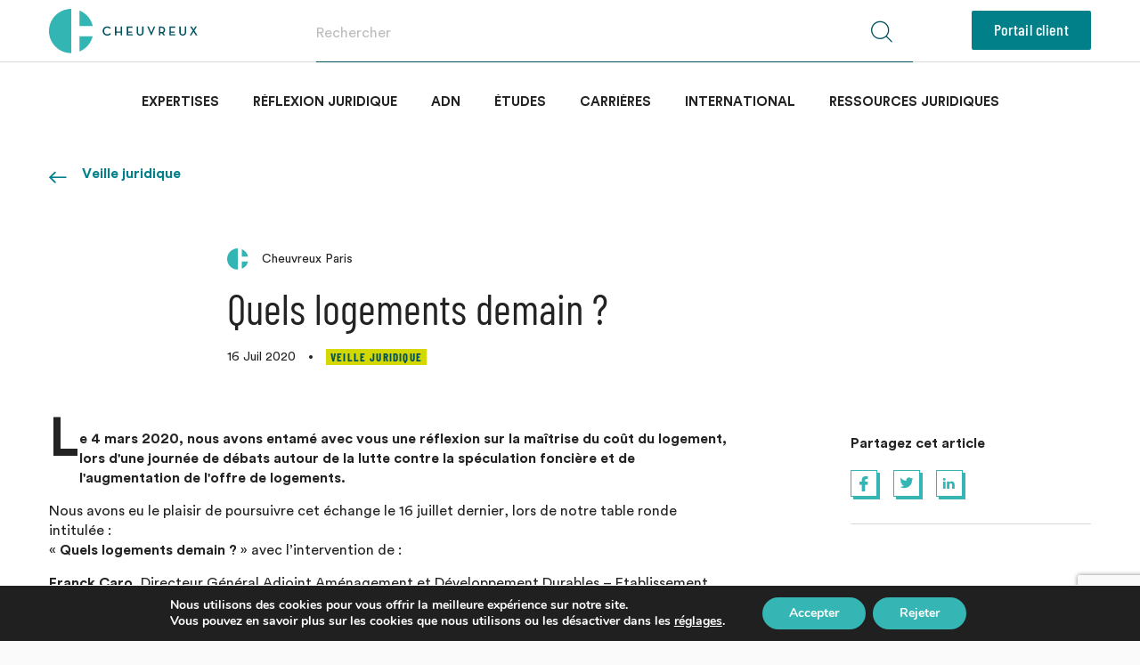

--- FILE ---
content_type: text/html; charset=UTF-8
request_url: https://www.cheuvreux.fr/conferences/table-ronde-quels-logements-pour-apres/
body_size: 25524
content:

<!DOCTYPE html>
<html lang="fr">
    <head>
        <meta charset="utf-8" />
        <title>Quels logements demain ? - Cheuvreux</title>

        <meta name="viewport" content="width=device-width, initial-scale=1.0, maximum-scale=1.0, user-scalable=no" />

        <!-- Copy & Paste Real Favicon Geenerator code : http://realfavicongenerator.net -->
        <link rel="apple-touch-icon" sizes="180x180" href="https://www.cheuvreux.fr/wp-content/themes/cheuvreux/apple-touch-icon.png">
        <link rel="icon" type="image/png" href="https://www.cheuvreux.fr/wp-content/themes/cheuvreux/favicon-32x32.png" sizes="32x32">
        <link rel="icon" type="image/png" href="https://www.cheuvreux.fr/wp-content/themes/cheuvreux/favicon-16x16.png" sizes="16x16">
        <link rel="manifest" href="https://www.cheuvreux.fr/wp-content/themes/cheuvreux/manifest.json">
        <link rel="mask-icon" href="/safari-pinned-tab.svg" color="#5bbad5">
        <meta name="theme-color" content="#ffffff">

        <!-- Facebook -->
                <meta property="og:url" content="https://www.cheuvreux.fr/conferences/table-ronde-quels-logements-pour-apres">
        <meta property="og:type" content="website">
        <meta property="og:title" content="Quels logements demain ? - Cheuvreux">
        <meta property="og:image" content="https://www.cheuvreux.fr/wp-content/themes/cheuvreux/facebook.jpg">
        <meta property="og:description" content="Notaires">
        <meta property="og:site_name" content="Cheuvreux">
        <meta property="og:locale" content="fr_FR">
        <!-- Twitter -->
        <meta name="twitter:card" content="summary">
        <meta name="twitter:site" content="@CheuvreuxNot">
        <meta name="twitter:creator" content="@CheuvreuxNot">
        <meta name="twitter:url" content="https://twitter.com/CheuvreuxNot">
        <meta name="twitter:title" content="Quels logements demain ? - Cheuvreux">
        <meta name="twitter:description" content="Notaires">
        <meta name="twitter:image" content="https://www.cheuvreux.fr/wp-content/themes/cheuvreux/twitter.jpg">
        <!-- Apple Mobile -->
        <link rel="shortcut icon" type="image/x-icon" href="https://www.cheuvreux.fr/wp-content/themes/cheuvreux/favicon.ico">
        <meta name='HandheldFriendly' content='true' />
        <meta name='format-detection' content='telephone=no' />
        <meta name="msapplication-tap-highlight" content="no">
        <!-- Add to Home Screen -->
        <meta name="apple-mobile-web-app-title" content="Cheuvreux" />
        <meta name="apple-mobile-web-app-capable" content="no" />
        <meta name="apple-mobile-web-app-status-bar-style" content="black" />

        <meta name='robots' content='index, follow, max-image-preview:large, max-snippet:-1, max-video-preview:-1' />
	<style>img:is([sizes="auto" i], [sizes^="auto," i]) { contain-intrinsic-size: 3000px 1500px }</style>
	<link rel="alternate" hreflang="fr" href="https://www.cheuvreux.fr/conferences/table-ronde-quels-logements-pour-apres/" />
<link rel="alternate" hreflang="x-default" href="https://www.cheuvreux.fr/conferences/table-ronde-quels-logements-pour-apres/" />

	<!-- This site is optimized with the Yoast SEO plugin v26.2 - https://yoast.com/wordpress/plugins/seo/ -->
	<title>Quels logements demain ? - Cheuvreux</title>
	<link rel="canonical" href="https://www.cheuvreux.fr/conferences/table-ronde-quels-logements-pour-apres/" />
	<meta property="og:locale" content="fr_FR" />
	<meta property="og:type" content="article" />
	<meta property="og:title" content="Quels logements demain ? - Cheuvreux" />
	<meta property="og:description" content="Nous avons eu le plaisir de poursuivre cet échange le 16 juillet dernier, lors de notre table ronde intitulée : « Quels logements demain ? » avec l’intervention de : Franck Caro, Directeur Général Adjoint Aménagement et Développement Durables – Etablissement Public Paris Saclay Hélène Cledat-Vagne, Directrice Générale – SEMNA Caroline Delgado-Rodoz, Directrice Générale Déléguée – Marignan Gilbert Emont, Directeur-Fondateur de [&hellip;]" />
	<meta property="og:url" content="https://www.cheuvreux.fr/conferences/table-ronde-quels-logements-pour-apres/" />
	<meta property="og:site_name" content="Cheuvreux" />
	<meta property="article:modified_time" content="2022-06-20T15:17:57+00:00" />
	<meta name="twitter:card" content="summary_large_image" />
	<meta name="twitter:label1" content="Durée de lecture estimée" />
	<meta name="twitter:data1" content="1 minute" />
	<script type="application/ld+json" class="yoast-schema-graph">{"@context":"https://schema.org","@graph":[{"@type":"WebPage","@id":"https://www.cheuvreux.fr/conferences/table-ronde-quels-logements-pour-apres/","url":"https://www.cheuvreux.fr/conferences/table-ronde-quels-logements-pour-apres/","name":"Quels logements demain ? - Cheuvreux","isPartOf":{"@id":"https://www.cheuvreux.fr/#website"},"datePublished":"2020-07-16T15:08:41+00:00","dateModified":"2022-06-20T15:17:57+00:00","breadcrumb":{"@id":"https://www.cheuvreux.fr/conferences/table-ronde-quels-logements-pour-apres/#breadcrumb"},"inLanguage":"fr-FR","potentialAction":[{"@type":"ReadAction","target":["https://www.cheuvreux.fr/conferences/table-ronde-quels-logements-pour-apres/"]}]},{"@type":"BreadcrumbList","@id":"https://www.cheuvreux.fr/conferences/table-ronde-quels-logements-pour-apres/#breadcrumb","itemListElement":[{"@type":"ListItem","position":1,"name":"Accueil","item":"https://www.cheuvreux.fr/"},{"@type":"ListItem","position":2,"name":"Conférence","item":"https://www.cheuvreux.fr/conferences/"},{"@type":"ListItem","position":3,"name":"Quels logements demain ?"}]},{"@type":"WebSite","@id":"https://www.cheuvreux.fr/#website","url":"https://www.cheuvreux.fr/","name":"Cheuvreux","description":"Notaires","publisher":{"@id":"https://www.cheuvreux.fr/#organization"},"potentialAction":[{"@type":"SearchAction","target":{"@type":"EntryPoint","urlTemplate":"https://www.cheuvreux.fr/?s={search_term_string}"},"query-input":{"@type":"PropertyValueSpecification","valueRequired":true,"valueName":"search_term_string"}}],"inLanguage":"fr-FR"},{"@type":"Organization","@id":"https://www.cheuvreux.fr/#organization","name":"Cheuvreux","url":"https://www.cheuvreux.fr/","logo":{"@type":"ImageObject","inLanguage":"fr-FR","@id":"https://www.cheuvreux.fr/#/schema/logo/image/","url":"https://www.cheuvreux.fr/wp-content/uploads/2018/10/logoc.jpg","contentUrl":"https://www.cheuvreux.fr/wp-content/uploads/2018/10/logoc.jpg","width":945,"height":650,"caption":"Cheuvreux"},"image":{"@id":"https://www.cheuvreux.fr/#/schema/logo/image/"}}]}</script>
	<!-- / Yoast SEO plugin. -->


<link rel='dns-prefetch' href='//maps.googleapis.com' />
<style type="text/css">.brave_popup{display:none}</style><script data-no-optimize="1"> var brave_popup_data = {}; var bravepop_emailValidation=false; var brave_popup_videos = {};  var brave_popup_formData = {};var brave_popup_adminUser = false; var brave_popup_pageInfo = {"type":"single","pageID":16419,"singleType":"conference"};  var bravepop_emailSuggestions={};</script><script type="text/javascript">
/* <![CDATA[ */
window._wpemojiSettings = {"baseUrl":"https:\/\/s.w.org\/images\/core\/emoji\/16.0.1\/72x72\/","ext":".png","svgUrl":"https:\/\/s.w.org\/images\/core\/emoji\/16.0.1\/svg\/","svgExt":".svg","source":{"concatemoji":"https:\/\/www.cheuvreux.fr\/wp-includes\/js\/wp-emoji-release.min.js?ver=3d3e3d39393bdb90106532c165e593a8"}};
/*! This file is auto-generated */
!function(s,n){var o,i,e;function c(e){try{var t={supportTests:e,timestamp:(new Date).valueOf()};sessionStorage.setItem(o,JSON.stringify(t))}catch(e){}}function p(e,t,n){e.clearRect(0,0,e.canvas.width,e.canvas.height),e.fillText(t,0,0);var t=new Uint32Array(e.getImageData(0,0,e.canvas.width,e.canvas.height).data),a=(e.clearRect(0,0,e.canvas.width,e.canvas.height),e.fillText(n,0,0),new Uint32Array(e.getImageData(0,0,e.canvas.width,e.canvas.height).data));return t.every(function(e,t){return e===a[t]})}function u(e,t){e.clearRect(0,0,e.canvas.width,e.canvas.height),e.fillText(t,0,0);for(var n=e.getImageData(16,16,1,1),a=0;a<n.data.length;a++)if(0!==n.data[a])return!1;return!0}function f(e,t,n,a){switch(t){case"flag":return n(e,"\ud83c\udff3\ufe0f\u200d\u26a7\ufe0f","\ud83c\udff3\ufe0f\u200b\u26a7\ufe0f")?!1:!n(e,"\ud83c\udde8\ud83c\uddf6","\ud83c\udde8\u200b\ud83c\uddf6")&&!n(e,"\ud83c\udff4\udb40\udc67\udb40\udc62\udb40\udc65\udb40\udc6e\udb40\udc67\udb40\udc7f","\ud83c\udff4\u200b\udb40\udc67\u200b\udb40\udc62\u200b\udb40\udc65\u200b\udb40\udc6e\u200b\udb40\udc67\u200b\udb40\udc7f");case"emoji":return!a(e,"\ud83e\udedf")}return!1}function g(e,t,n,a){var r="undefined"!=typeof WorkerGlobalScope&&self instanceof WorkerGlobalScope?new OffscreenCanvas(300,150):s.createElement("canvas"),o=r.getContext("2d",{willReadFrequently:!0}),i=(o.textBaseline="top",o.font="600 32px Arial",{});return e.forEach(function(e){i[e]=t(o,e,n,a)}),i}function t(e){var t=s.createElement("script");t.src=e,t.defer=!0,s.head.appendChild(t)}"undefined"!=typeof Promise&&(o="wpEmojiSettingsSupports",i=["flag","emoji"],n.supports={everything:!0,everythingExceptFlag:!0},e=new Promise(function(e){s.addEventListener("DOMContentLoaded",e,{once:!0})}),new Promise(function(t){var n=function(){try{var e=JSON.parse(sessionStorage.getItem(o));if("object"==typeof e&&"number"==typeof e.timestamp&&(new Date).valueOf()<e.timestamp+604800&&"object"==typeof e.supportTests)return e.supportTests}catch(e){}return null}();if(!n){if("undefined"!=typeof Worker&&"undefined"!=typeof OffscreenCanvas&&"undefined"!=typeof URL&&URL.createObjectURL&&"undefined"!=typeof Blob)try{var e="postMessage("+g.toString()+"("+[JSON.stringify(i),f.toString(),p.toString(),u.toString()].join(",")+"));",a=new Blob([e],{type:"text/javascript"}),r=new Worker(URL.createObjectURL(a),{name:"wpTestEmojiSupports"});return void(r.onmessage=function(e){c(n=e.data),r.terminate(),t(n)})}catch(e){}c(n=g(i,f,p,u))}t(n)}).then(function(e){for(var t in e)n.supports[t]=e[t],n.supports.everything=n.supports.everything&&n.supports[t],"flag"!==t&&(n.supports.everythingExceptFlag=n.supports.everythingExceptFlag&&n.supports[t]);n.supports.everythingExceptFlag=n.supports.everythingExceptFlag&&!n.supports.flag,n.DOMReady=!1,n.readyCallback=function(){n.DOMReady=!0}}).then(function(){return e}).then(function(){var e;n.supports.everything||(n.readyCallback(),(e=n.source||{}).concatemoji?t(e.concatemoji):e.wpemoji&&e.twemoji&&(t(e.twemoji),t(e.wpemoji)))}))}((window,document),window._wpemojiSettings);
/* ]]> */
</script>
<link rel='stylesheet' id='style_principal-css' href='https://www.cheuvreux.fr/wp-content/themes/cheuvreux/style.css?ver=1757947914' type='text/css' media='all' />
<link rel='stylesheet' id='style_alex-css' href='https://www.cheuvreux.fr/wp-content/themes/cheuvreux/custom.css?ver=1623398602' type='text/css' media='all' />
<style id='wp-emoji-styles-inline-css' type='text/css'>

	img.wp-smiley, img.emoji {
		display: inline !important;
		border: none !important;
		box-shadow: none !important;
		height: 1em !important;
		width: 1em !important;
		margin: 0 0.07em !important;
		vertical-align: -0.1em !important;
		background: none !important;
		padding: 0 !important;
	}
</style>
<link rel='stylesheet' id='wp-block-library-css' href='https://www.cheuvreux.fr/wp-includes/css/dist/block-library/style.min.css?ver=3d3e3d39393bdb90106532c165e593a8' type='text/css' media='all' />
<style id='classic-theme-styles-inline-css' type='text/css'>
/*! This file is auto-generated */
.wp-block-button__link{color:#fff;background-color:#32373c;border-radius:9999px;box-shadow:none;text-decoration:none;padding:calc(.667em + 2px) calc(1.333em + 2px);font-size:1.125em}.wp-block-file__button{background:#32373c;color:#fff;text-decoration:none}
</style>
<style id='global-styles-inline-css' type='text/css'>
:root{--wp--preset--aspect-ratio--square: 1;--wp--preset--aspect-ratio--4-3: 4/3;--wp--preset--aspect-ratio--3-4: 3/4;--wp--preset--aspect-ratio--3-2: 3/2;--wp--preset--aspect-ratio--2-3: 2/3;--wp--preset--aspect-ratio--16-9: 16/9;--wp--preset--aspect-ratio--9-16: 9/16;--wp--preset--color--black: #000000;--wp--preset--color--cyan-bluish-gray: #abb8c3;--wp--preset--color--white: #ffffff;--wp--preset--color--pale-pink: #f78da7;--wp--preset--color--vivid-red: #cf2e2e;--wp--preset--color--luminous-vivid-orange: #ff6900;--wp--preset--color--luminous-vivid-amber: #fcb900;--wp--preset--color--light-green-cyan: #7bdcb5;--wp--preset--color--vivid-green-cyan: #00d084;--wp--preset--color--pale-cyan-blue: #8ed1fc;--wp--preset--color--vivid-cyan-blue: #0693e3;--wp--preset--color--vivid-purple: #9b51e0;--wp--preset--gradient--vivid-cyan-blue-to-vivid-purple: linear-gradient(135deg,rgba(6,147,227,1) 0%,rgb(155,81,224) 100%);--wp--preset--gradient--light-green-cyan-to-vivid-green-cyan: linear-gradient(135deg,rgb(122,220,180) 0%,rgb(0,208,130) 100%);--wp--preset--gradient--luminous-vivid-amber-to-luminous-vivid-orange: linear-gradient(135deg,rgba(252,185,0,1) 0%,rgba(255,105,0,1) 100%);--wp--preset--gradient--luminous-vivid-orange-to-vivid-red: linear-gradient(135deg,rgba(255,105,0,1) 0%,rgb(207,46,46) 100%);--wp--preset--gradient--very-light-gray-to-cyan-bluish-gray: linear-gradient(135deg,rgb(238,238,238) 0%,rgb(169,184,195) 100%);--wp--preset--gradient--cool-to-warm-spectrum: linear-gradient(135deg,rgb(74,234,220) 0%,rgb(151,120,209) 20%,rgb(207,42,186) 40%,rgb(238,44,130) 60%,rgb(251,105,98) 80%,rgb(254,248,76) 100%);--wp--preset--gradient--blush-light-purple: linear-gradient(135deg,rgb(255,206,236) 0%,rgb(152,150,240) 100%);--wp--preset--gradient--blush-bordeaux: linear-gradient(135deg,rgb(254,205,165) 0%,rgb(254,45,45) 50%,rgb(107,0,62) 100%);--wp--preset--gradient--luminous-dusk: linear-gradient(135deg,rgb(255,203,112) 0%,rgb(199,81,192) 50%,rgb(65,88,208) 100%);--wp--preset--gradient--pale-ocean: linear-gradient(135deg,rgb(255,245,203) 0%,rgb(182,227,212) 50%,rgb(51,167,181) 100%);--wp--preset--gradient--electric-grass: linear-gradient(135deg,rgb(202,248,128) 0%,rgb(113,206,126) 100%);--wp--preset--gradient--midnight: linear-gradient(135deg,rgb(2,3,129) 0%,rgb(40,116,252) 100%);--wp--preset--font-size--small: 13px;--wp--preset--font-size--medium: 20px;--wp--preset--font-size--large: 36px;--wp--preset--font-size--x-large: 42px;--wp--preset--spacing--20: 0.44rem;--wp--preset--spacing--30: 0.67rem;--wp--preset--spacing--40: 1rem;--wp--preset--spacing--50: 1.5rem;--wp--preset--spacing--60: 2.25rem;--wp--preset--spacing--70: 3.38rem;--wp--preset--spacing--80: 5.06rem;--wp--preset--shadow--natural: 6px 6px 9px rgba(0, 0, 0, 0.2);--wp--preset--shadow--deep: 12px 12px 50px rgba(0, 0, 0, 0.4);--wp--preset--shadow--sharp: 6px 6px 0px rgba(0, 0, 0, 0.2);--wp--preset--shadow--outlined: 6px 6px 0px -3px rgba(255, 255, 255, 1), 6px 6px rgba(0, 0, 0, 1);--wp--preset--shadow--crisp: 6px 6px 0px rgba(0, 0, 0, 1);}:where(.is-layout-flex){gap: 0.5em;}:where(.is-layout-grid){gap: 0.5em;}body .is-layout-flex{display: flex;}.is-layout-flex{flex-wrap: wrap;align-items: center;}.is-layout-flex > :is(*, div){margin: 0;}body .is-layout-grid{display: grid;}.is-layout-grid > :is(*, div){margin: 0;}:where(.wp-block-columns.is-layout-flex){gap: 2em;}:where(.wp-block-columns.is-layout-grid){gap: 2em;}:where(.wp-block-post-template.is-layout-flex){gap: 1.25em;}:where(.wp-block-post-template.is-layout-grid){gap: 1.25em;}.has-black-color{color: var(--wp--preset--color--black) !important;}.has-cyan-bluish-gray-color{color: var(--wp--preset--color--cyan-bluish-gray) !important;}.has-white-color{color: var(--wp--preset--color--white) !important;}.has-pale-pink-color{color: var(--wp--preset--color--pale-pink) !important;}.has-vivid-red-color{color: var(--wp--preset--color--vivid-red) !important;}.has-luminous-vivid-orange-color{color: var(--wp--preset--color--luminous-vivid-orange) !important;}.has-luminous-vivid-amber-color{color: var(--wp--preset--color--luminous-vivid-amber) !important;}.has-light-green-cyan-color{color: var(--wp--preset--color--light-green-cyan) !important;}.has-vivid-green-cyan-color{color: var(--wp--preset--color--vivid-green-cyan) !important;}.has-pale-cyan-blue-color{color: var(--wp--preset--color--pale-cyan-blue) !important;}.has-vivid-cyan-blue-color{color: var(--wp--preset--color--vivid-cyan-blue) !important;}.has-vivid-purple-color{color: var(--wp--preset--color--vivid-purple) !important;}.has-black-background-color{background-color: var(--wp--preset--color--black) !important;}.has-cyan-bluish-gray-background-color{background-color: var(--wp--preset--color--cyan-bluish-gray) !important;}.has-white-background-color{background-color: var(--wp--preset--color--white) !important;}.has-pale-pink-background-color{background-color: var(--wp--preset--color--pale-pink) !important;}.has-vivid-red-background-color{background-color: var(--wp--preset--color--vivid-red) !important;}.has-luminous-vivid-orange-background-color{background-color: var(--wp--preset--color--luminous-vivid-orange) !important;}.has-luminous-vivid-amber-background-color{background-color: var(--wp--preset--color--luminous-vivid-amber) !important;}.has-light-green-cyan-background-color{background-color: var(--wp--preset--color--light-green-cyan) !important;}.has-vivid-green-cyan-background-color{background-color: var(--wp--preset--color--vivid-green-cyan) !important;}.has-pale-cyan-blue-background-color{background-color: var(--wp--preset--color--pale-cyan-blue) !important;}.has-vivid-cyan-blue-background-color{background-color: var(--wp--preset--color--vivid-cyan-blue) !important;}.has-vivid-purple-background-color{background-color: var(--wp--preset--color--vivid-purple) !important;}.has-black-border-color{border-color: var(--wp--preset--color--black) !important;}.has-cyan-bluish-gray-border-color{border-color: var(--wp--preset--color--cyan-bluish-gray) !important;}.has-white-border-color{border-color: var(--wp--preset--color--white) !important;}.has-pale-pink-border-color{border-color: var(--wp--preset--color--pale-pink) !important;}.has-vivid-red-border-color{border-color: var(--wp--preset--color--vivid-red) !important;}.has-luminous-vivid-orange-border-color{border-color: var(--wp--preset--color--luminous-vivid-orange) !important;}.has-luminous-vivid-amber-border-color{border-color: var(--wp--preset--color--luminous-vivid-amber) !important;}.has-light-green-cyan-border-color{border-color: var(--wp--preset--color--light-green-cyan) !important;}.has-vivid-green-cyan-border-color{border-color: var(--wp--preset--color--vivid-green-cyan) !important;}.has-pale-cyan-blue-border-color{border-color: var(--wp--preset--color--pale-cyan-blue) !important;}.has-vivid-cyan-blue-border-color{border-color: var(--wp--preset--color--vivid-cyan-blue) !important;}.has-vivid-purple-border-color{border-color: var(--wp--preset--color--vivid-purple) !important;}.has-vivid-cyan-blue-to-vivid-purple-gradient-background{background: var(--wp--preset--gradient--vivid-cyan-blue-to-vivid-purple) !important;}.has-light-green-cyan-to-vivid-green-cyan-gradient-background{background: var(--wp--preset--gradient--light-green-cyan-to-vivid-green-cyan) !important;}.has-luminous-vivid-amber-to-luminous-vivid-orange-gradient-background{background: var(--wp--preset--gradient--luminous-vivid-amber-to-luminous-vivid-orange) !important;}.has-luminous-vivid-orange-to-vivid-red-gradient-background{background: var(--wp--preset--gradient--luminous-vivid-orange-to-vivid-red) !important;}.has-very-light-gray-to-cyan-bluish-gray-gradient-background{background: var(--wp--preset--gradient--very-light-gray-to-cyan-bluish-gray) !important;}.has-cool-to-warm-spectrum-gradient-background{background: var(--wp--preset--gradient--cool-to-warm-spectrum) !important;}.has-blush-light-purple-gradient-background{background: var(--wp--preset--gradient--blush-light-purple) !important;}.has-blush-bordeaux-gradient-background{background: var(--wp--preset--gradient--blush-bordeaux) !important;}.has-luminous-dusk-gradient-background{background: var(--wp--preset--gradient--luminous-dusk) !important;}.has-pale-ocean-gradient-background{background: var(--wp--preset--gradient--pale-ocean) !important;}.has-electric-grass-gradient-background{background: var(--wp--preset--gradient--electric-grass) !important;}.has-midnight-gradient-background{background: var(--wp--preset--gradient--midnight) !important;}.has-small-font-size{font-size: var(--wp--preset--font-size--small) !important;}.has-medium-font-size{font-size: var(--wp--preset--font-size--medium) !important;}.has-large-font-size{font-size: var(--wp--preset--font-size--large) !important;}.has-x-large-font-size{font-size: var(--wp--preset--font-size--x-large) !important;}
:where(.wp-block-post-template.is-layout-flex){gap: 1.25em;}:where(.wp-block-post-template.is-layout-grid){gap: 1.25em;}
:where(.wp-block-columns.is-layout-flex){gap: 2em;}:where(.wp-block-columns.is-layout-grid){gap: 2em;}
:root :where(.wp-block-pullquote){font-size: 1.5em;line-height: 1.6;}
</style>
<link rel='stylesheet' id='dashicons-css' href='https://www.cheuvreux.fr/wp-includes/css/dashicons.min.css?ver=3d3e3d39393bdb90106532c165e593a8' type='text/css' media='all' />
<link rel='stylesheet' id='admin-bar-css' href='https://www.cheuvreux.fr/wp-includes/css/admin-bar.min.css?ver=3d3e3d39393bdb90106532c165e593a8' type='text/css' media='all' />
<style id='admin-bar-inline-css' type='text/css'>

    /* Hide CanvasJS credits for P404 charts specifically */
    #p404RedirectChart .canvasjs-chart-credit {
        display: none !important;
    }
    
    #p404RedirectChart canvas {
        border-radius: 6px;
    }

    .p404-redirect-adminbar-weekly-title {
        font-weight: bold;
        font-size: 14px;
        color: #fff;
        margin-bottom: 6px;
    }

    #wpadminbar #wp-admin-bar-p404_free_top_button .ab-icon:before {
        content: "\f103";
        color: #dc3545;
        top: 3px;
    }
    
    #wp-admin-bar-p404_free_top_button .ab-item {
        min-width: 80px !important;
        padding: 0px !important;
    }
    
    /* Ensure proper positioning and z-index for P404 dropdown */
    .p404-redirect-adminbar-dropdown-wrap { 
        min-width: 0; 
        padding: 0;
        position: static !important;
    }
    
    #wpadminbar #wp-admin-bar-p404_free_top_button_dropdown {
        position: static !important;
    }
    
    #wpadminbar #wp-admin-bar-p404_free_top_button_dropdown .ab-item {
        padding: 0 !important;
        margin: 0 !important;
    }
    
    .p404-redirect-dropdown-container {
        min-width: 340px;
        padding: 18px 18px 12px 18px;
        background: #23282d !important;
        color: #fff;
        border-radius: 12px;
        box-shadow: 0 8px 32px rgba(0,0,0,0.25);
        margin-top: 10px;
        position: relative !important;
        z-index: 999999 !important;
        display: block !important;
        border: 1px solid #444;
    }
    
    /* Ensure P404 dropdown appears on hover */
    #wpadminbar #wp-admin-bar-p404_free_top_button .p404-redirect-dropdown-container { 
        display: none !important;
    }
    
    #wpadminbar #wp-admin-bar-p404_free_top_button:hover .p404-redirect-dropdown-container { 
        display: block !important;
    }
    
    #wpadminbar #wp-admin-bar-p404_free_top_button:hover #wp-admin-bar-p404_free_top_button_dropdown .p404-redirect-dropdown-container {
        display: block !important;
    }
    
    .p404-redirect-card {
        background: #2c3338;
        border-radius: 8px;
        padding: 18px 18px 12px 18px;
        box-shadow: 0 2px 8px rgba(0,0,0,0.07);
        display: flex;
        flex-direction: column;
        align-items: flex-start;
        border: 1px solid #444;
    }
    
    .p404-redirect-btn {
        display: inline-block;
        background: #dc3545;
        color: #fff !important;
        font-weight: bold;
        padding: 5px 22px;
        border-radius: 8px;
        text-decoration: none;
        font-size: 17px;
        transition: background 0.2s, box-shadow 0.2s;
        margin-top: 8px;
        box-shadow: 0 2px 8px rgba(220,53,69,0.15);
        text-align: center;
        line-height: 1.6;
    }
    
    .p404-redirect-btn:hover {
        background: #c82333;
        color: #fff !important;
        box-shadow: 0 4px 16px rgba(220,53,69,0.25);
    }
    
    /* Prevent conflicts with other admin bar dropdowns */
    #wpadminbar .ab-top-menu > li:hover > .ab-item,
    #wpadminbar .ab-top-menu > li.hover > .ab-item {
        z-index: auto;
    }
    
    #wpadminbar #wp-admin-bar-p404_free_top_button:hover > .ab-item {
        z-index: 999998 !important;
    }
    
</style>
<link rel='stylesheet' id='contact-form-7-css' href='https://www.cheuvreux.fr/wp-content/plugins/contact-form-7/includes/css/styles.css?ver=6.1.3' type='text/css' media='all' />
<link rel='stylesheet' id='sib-front-css-css' href='https://www.cheuvreux.fr/wp-content/plugins/mailin/css/mailin-front.css?ver=3d3e3d39393bdb90106532c165e593a8' type='text/css' media='all' />
<link rel='stylesheet' id='moove_gdpr_frontend-css' href='https://www.cheuvreux.fr/wp-content/plugins/gdpr-cookie-compliance/dist/styles/gdpr-main.css?ver=5.0.9' type='text/css' media='all' />
<style id='moove_gdpr_frontend-inline-css' type='text/css'>
#moove_gdpr_cookie_modal,#moove_gdpr_cookie_info_bar,.gdpr_cookie_settings_shortcode_content{font-family:&#039;Nunito&#039;,sans-serif}#moove_gdpr_save_popup_settings_button{background-color:#373737;color:#fff}#moove_gdpr_save_popup_settings_button:hover{background-color:#000}#moove_gdpr_cookie_info_bar .moove-gdpr-info-bar-container .moove-gdpr-info-bar-content a.mgbutton,#moove_gdpr_cookie_info_bar .moove-gdpr-info-bar-container .moove-gdpr-info-bar-content button.mgbutton{background-color:#35b5b4}#moove_gdpr_cookie_modal .moove-gdpr-modal-content .moove-gdpr-modal-footer-content .moove-gdpr-button-holder a.mgbutton,#moove_gdpr_cookie_modal .moove-gdpr-modal-content .moove-gdpr-modal-footer-content .moove-gdpr-button-holder button.mgbutton,.gdpr_cookie_settings_shortcode_content .gdpr-shr-button.button-green{background-color:#35b5b4;border-color:#35b5b4}#moove_gdpr_cookie_modal .moove-gdpr-modal-content .moove-gdpr-modal-footer-content .moove-gdpr-button-holder a.mgbutton:hover,#moove_gdpr_cookie_modal .moove-gdpr-modal-content .moove-gdpr-modal-footer-content .moove-gdpr-button-holder button.mgbutton:hover,.gdpr_cookie_settings_shortcode_content .gdpr-shr-button.button-green:hover{background-color:#fff;color:#35b5b4}#moove_gdpr_cookie_modal .moove-gdpr-modal-content .moove-gdpr-modal-close i,#moove_gdpr_cookie_modal .moove-gdpr-modal-content .moove-gdpr-modal-close span.gdpr-icon{background-color:#35b5b4;border:1px solid #35b5b4}#moove_gdpr_cookie_info_bar span.moove-gdpr-infobar-allow-all.focus-g,#moove_gdpr_cookie_info_bar span.moove-gdpr-infobar-allow-all:focus,#moove_gdpr_cookie_info_bar button.moove-gdpr-infobar-allow-all.focus-g,#moove_gdpr_cookie_info_bar button.moove-gdpr-infobar-allow-all:focus,#moove_gdpr_cookie_info_bar span.moove-gdpr-infobar-reject-btn.focus-g,#moove_gdpr_cookie_info_bar span.moove-gdpr-infobar-reject-btn:focus,#moove_gdpr_cookie_info_bar button.moove-gdpr-infobar-reject-btn.focus-g,#moove_gdpr_cookie_info_bar button.moove-gdpr-infobar-reject-btn:focus,#moove_gdpr_cookie_info_bar span.change-settings-button.focus-g,#moove_gdpr_cookie_info_bar span.change-settings-button:focus,#moove_gdpr_cookie_info_bar button.change-settings-button.focus-g,#moove_gdpr_cookie_info_bar button.change-settings-button:focus{-webkit-box-shadow:0 0 1px 3px #35b5b4;-moz-box-shadow:0 0 1px 3px #35b5b4;box-shadow:0 0 1px 3px #35b5b4}#moove_gdpr_cookie_modal .moove-gdpr-modal-content .moove-gdpr-modal-close i:hover,#moove_gdpr_cookie_modal .moove-gdpr-modal-content .moove-gdpr-modal-close span.gdpr-icon:hover,#moove_gdpr_cookie_info_bar span[data-href]>u.change-settings-button{color:#35b5b4}#moove_gdpr_cookie_modal .moove-gdpr-modal-content .moove-gdpr-modal-left-content #moove-gdpr-menu li.menu-item-selected a span.gdpr-icon,#moove_gdpr_cookie_modal .moove-gdpr-modal-content .moove-gdpr-modal-left-content #moove-gdpr-menu li.menu-item-selected button span.gdpr-icon{color:inherit}#moove_gdpr_cookie_modal .moove-gdpr-modal-content .moove-gdpr-modal-left-content #moove-gdpr-menu li a span.gdpr-icon,#moove_gdpr_cookie_modal .moove-gdpr-modal-content .moove-gdpr-modal-left-content #moove-gdpr-menu li button span.gdpr-icon{color:inherit}#moove_gdpr_cookie_modal .gdpr-acc-link{line-height:0;font-size:0;color:transparent;position:absolute}#moove_gdpr_cookie_modal .moove-gdpr-modal-content .moove-gdpr-modal-close:hover i,#moove_gdpr_cookie_modal .moove-gdpr-modal-content .moove-gdpr-modal-left-content #moove-gdpr-menu li a,#moove_gdpr_cookie_modal .moove-gdpr-modal-content .moove-gdpr-modal-left-content #moove-gdpr-menu li button,#moove_gdpr_cookie_modal .moove-gdpr-modal-content .moove-gdpr-modal-left-content #moove-gdpr-menu li button i,#moove_gdpr_cookie_modal .moove-gdpr-modal-content .moove-gdpr-modal-left-content #moove-gdpr-menu li a i,#moove_gdpr_cookie_modal .moove-gdpr-modal-content .moove-gdpr-tab-main .moove-gdpr-tab-main-content a:hover,#moove_gdpr_cookie_info_bar.moove-gdpr-dark-scheme .moove-gdpr-info-bar-container .moove-gdpr-info-bar-content a.mgbutton:hover,#moove_gdpr_cookie_info_bar.moove-gdpr-dark-scheme .moove-gdpr-info-bar-container .moove-gdpr-info-bar-content button.mgbutton:hover,#moove_gdpr_cookie_info_bar.moove-gdpr-dark-scheme .moove-gdpr-info-bar-container .moove-gdpr-info-bar-content a:hover,#moove_gdpr_cookie_info_bar.moove-gdpr-dark-scheme .moove-gdpr-info-bar-container .moove-gdpr-info-bar-content button:hover,#moove_gdpr_cookie_info_bar.moove-gdpr-dark-scheme .moove-gdpr-info-bar-container .moove-gdpr-info-bar-content span.change-settings-button:hover,#moove_gdpr_cookie_info_bar.moove-gdpr-dark-scheme .moove-gdpr-info-bar-container .moove-gdpr-info-bar-content button.change-settings-button:hover,#moove_gdpr_cookie_info_bar.moove-gdpr-dark-scheme .moove-gdpr-info-bar-container .moove-gdpr-info-bar-content u.change-settings-button:hover,#moove_gdpr_cookie_info_bar span[data-href]>u.change-settings-button,#moove_gdpr_cookie_info_bar.moove-gdpr-dark-scheme .moove-gdpr-info-bar-container .moove-gdpr-info-bar-content a.mgbutton.focus-g,#moove_gdpr_cookie_info_bar.moove-gdpr-dark-scheme .moove-gdpr-info-bar-container .moove-gdpr-info-bar-content button.mgbutton.focus-g,#moove_gdpr_cookie_info_bar.moove-gdpr-dark-scheme .moove-gdpr-info-bar-container .moove-gdpr-info-bar-content a.focus-g,#moove_gdpr_cookie_info_bar.moove-gdpr-dark-scheme .moove-gdpr-info-bar-container .moove-gdpr-info-bar-content button.focus-g,#moove_gdpr_cookie_info_bar.moove-gdpr-dark-scheme .moove-gdpr-info-bar-container .moove-gdpr-info-bar-content a.mgbutton:focus,#moove_gdpr_cookie_info_bar.moove-gdpr-dark-scheme .moove-gdpr-info-bar-container .moove-gdpr-info-bar-content button.mgbutton:focus,#moove_gdpr_cookie_info_bar.moove-gdpr-dark-scheme .moove-gdpr-info-bar-container .moove-gdpr-info-bar-content a:focus,#moove_gdpr_cookie_info_bar.moove-gdpr-dark-scheme .moove-gdpr-info-bar-container .moove-gdpr-info-bar-content button:focus,#moove_gdpr_cookie_info_bar.moove-gdpr-dark-scheme .moove-gdpr-info-bar-container .moove-gdpr-info-bar-content span.change-settings-button.focus-g,span.change-settings-button:focus,button.change-settings-button.focus-g,button.change-settings-button:focus,#moove_gdpr_cookie_info_bar.moove-gdpr-dark-scheme .moove-gdpr-info-bar-container .moove-gdpr-info-bar-content u.change-settings-button.focus-g,#moove_gdpr_cookie_info_bar.moove-gdpr-dark-scheme .moove-gdpr-info-bar-container .moove-gdpr-info-bar-content u.change-settings-button:focus{color:#35b5b4}#moove_gdpr_cookie_modal .moove-gdpr-branding.focus-g span,#moove_gdpr_cookie_modal .moove-gdpr-modal-content .moove-gdpr-tab-main a.focus-g,#moove_gdpr_cookie_modal .moove-gdpr-modal-content .moove-gdpr-tab-main .gdpr-cd-details-toggle.focus-g{color:#35b5b4}#moove_gdpr_cookie_modal.gdpr_lightbox-hide{display:none}#moove_gdpr_cookie_info_bar.gdpr-full-screen-infobar .moove-gdpr-info-bar-container .moove-gdpr-info-bar-content .moove-gdpr-cookie-notice p a{color:#35b5b4!important}
</style>
<link rel='stylesheet' id='gdpr_cc_addon_frontend-css' href='https://www.cheuvreux.fr/wp-content/plugins/gdpr-cookie-compliance-addon/assets/css/gdpr_cc_addon.css?ver=4.0.5' type='text/css' media='all' />
<script type="text/javascript" src="https://www.cheuvreux.fr/wp-includes/js/jquery/jquery.min.js?ver=3.7.1" id="jquery-core-js"></script>
<script type="text/javascript" src="https://www.cheuvreux.fr/wp-includes/js/jquery/jquery-migrate.min.js?ver=3.4.1" id="jquery-migrate-js"></script>
<script type="text/javascript" id="load_facebook_after_js-js-extra">
/* <![CDATA[ */
var ajax_front = {"ajaxurl":"https:\/\/www.cheuvreux.fr\/wp-admin\/admin-ajax.php"};
/* ]]> */
</script>
<script type="text/javascript" src="https://www.cheuvreux.fr/wp-content/themes/cheuvreux/js/load_facebook_after.js?ver=3d3e3d39393bdb90106532c165e593a8" id="load_facebook_after_js-js"></script>
<script type="text/javascript" id="sib-front-js-js-extra">
/* <![CDATA[ */
var sibErrMsg = {"invalidMail":"Veuillez entrer une adresse e-mail valide.","requiredField":"Veuillez compl\u00e9ter les champs obligatoires.","invalidDateFormat":"Veuillez entrer une date valide.","invalidSMSFormat":"Veuillez entrer une num\u00e9ro de t\u00e9l\u00e9phone valide."};
var ajax_sib_front_object = {"ajax_url":"https:\/\/www.cheuvreux.fr\/wp-admin\/admin-ajax.php","ajax_nonce":"4e175d4031","flag_url":"https:\/\/www.cheuvreux.fr\/wp-content\/plugins\/mailin\/img\/flags\/"};
/* ]]> */
</script>
<script type="text/javascript" src="https://www.cheuvreux.fr/wp-content/plugins/mailin/js/mailin-front.js?ver=1754643824" id="sib-front-js-js"></script>
<link rel="https://api.w.org/" href="https://www.cheuvreux.fr/wp-json/" /><link rel='shortlink' href='https://www.cheuvreux.fr/?p=16419' />
<link rel="alternate" title="oEmbed (JSON)" type="application/json+oembed" href="https://www.cheuvreux.fr/wp-json/oembed/1.0/embed?url=https%3A%2F%2Fwww.cheuvreux.fr%2Fconferences%2Ftable-ronde-quels-logements-pour-apres%2F" />
<link rel="alternate" title="oEmbed (XML)" type="text/xml+oembed" href="https://www.cheuvreux.fr/wp-json/oembed/1.0/embed?url=https%3A%2F%2Fwww.cheuvreux.fr%2Fconferences%2Ftable-ronde-quels-logements-pour-apres%2F&#038;format=xml" />
<meta name="generator" content="WPML ver:4.6.4 stt:4;" />
<!-- Matomo -->
<script>
  var _paq = window._paq = window._paq || [];
  /* tracker methods like "setCustomDimension" should be called before "trackPageView" */
  _paq.push(['trackPageView']);
  _paq.push(['enableLinkTracking']);
  (function() {
    var u="https://matomo.youdemus.fr/";
    _paq.push(['setTrackerUrl', u+'matomo.php']);
    _paq.push(['setSiteId', '12']);
    var d=document, g=d.createElement('script'), s=d.getElementsByTagName('script')[0];
    g.async=true; g.src=u+'matomo.js'; s.parentNode.insertBefore(g,s);
  })();
</script>
<!-- End Matomo Code --><script type="text/javascript" src="https://cdn.by.wonderpush.com/sdk/1.1/wonderpush-loader.min.js" async></script>
<script type="text/javascript">
  window.WonderPush = window.WonderPush || [];
  window.WonderPush.push(['init', {"customDomain":"https:\/\/www.cheuvreux.fr\/wp-content\/plugins\/mailin\/","serviceWorkerUrl":"wonderpush-worker-loader.min.js?webKey=93872bc45b9fe5dc516fc43838e64605beecc2ea693b4593c2ebfcae5a7a175d","frameUrl":"wonderpush.min.html","webKey":"93872bc45b9fe5dc516fc43838e64605beecc2ea693b4593c2ebfcae5a7a175d"}]);
</script>		<style type="text/css" id="wp-custom-css">
			/* Harmonisation complète des listes - fait par Nathaniel YDU - 2025-10-17 */

/* Base commune pour toutes les listes */
.post-content ul,
.post-content ol {
    margin-left: 1.5em;
    padding-left: 1.5em;
    font-family: inherit;
    font-size: 1em;
    line-height: 1.2;
}

/* Liste à puces par défaut */
.post-content ul {
    list-style-type: disc;
}

/* Liste à puces de type cercle */
.post-content ul[style*="circle"] {
    list-style-type: circle !important;
}

/* Liste à puces de type carré */
.post-content ul[style*="square"] {
    list-style-type: square !important;
}

/* Liste numérotée (style standard sans doublon) */
.post-content ol {
    list-style-type: decimal;
    font-family: inherit;
    font-weight: normal;
	    line-height: 1.6;
}

/* Supprime tous les pseudo-éléments parasites devant les listes */
.post-content ul li::before,
.post-content ol li::before {
    content: none !important;
}

/* Réduction interligne listes numérotées - fait par Nathaniel YDU - 2025-10-21 */
.post-content ol,
.post-content ol li {
    line-height: 1.4 !important;
    margin-bottom: 0.5em;
}
		</style>
		
    </head>

    <body class="wp-singular conference-template-default single single-conference postid-16419 wp-theme-cheuvreux">
        <div class="site-container">
<nav>
    <div class="nav-up">
        <div class="container">
            <div class="row">
                <div class="col-md-3">
                    <a href="https://www.cheuvreux.fr" class="main-logo">Cheuvreux</a>
                </div>
                <div class="col-md-7">
                    <form role="search" method="get" class="main-search-form" action="https://www.cheuvreux.fr/">
    <div class="input-container input">
        <input type="search" name="s" id="main-search" value="" placeholder="Rechercher">
    </div>
    <div class="input-container submit icon-search">
        <input type="submit" id="main-search-submit" value="Valider">
    </div>
</form>                </div>
                <div class="col-md-2 btn_portail_client">
                                        <a class="btn" href="https://client.nosactes.fr/prod/client/front/index.html" target="_blank">Portail client</a>
                </div>
            </div>
        </div>
    </div>
    <div class="nav-down-wrapper">
        <div class="nav-down">
            <div class="container">
                <div class="row">
                    <div class="col-md-12">
                        <ul id="menu_header" class="main-menu"><li id="menu-item-2317" class="menu-1 menu-item menu-item-type-post_type menu-item-object-page menu-item-2317"><a href="https://www.cheuvreux.fr/nos-expertises/">Expertises</a></li>
<li id="menu-item-1551" class="menu-2 menu-item menu-item-type-custom menu-item-object-custom menu-item-1551"><a href="/thematique/reflexion-juridique/">Réflexion Juridique</a></li>
<li id="menu-item-1443" class="menu-3 menu-item menu-item-type-post_type menu-item-object-page menu-item-1443"><a href="https://www.cheuvreux.fr/adn/">ADN</a></li>
<li id="menu-item-84" class="menu-4 menu-item menu-item-type-post_type_archive menu-item-object-etude menu-item-84"><a href="https://www.cheuvreux.fr/etudes/">Études</a></li>
<li id="menu-item-17" class="menu-item menu-item-type-post_type menu-item-object-page menu-item-17"><a href="https://www.cheuvreux.fr/carrieres/">Carrières</a></li>
<li id="menu-item-542" class="menu-item menu-item-type-post_type menu-item-object-page menu-item-542"><a href="https://www.cheuvreux.fr/international/">International</a></li>
<li id="menu-item-791645" class="menu-item menu-item-type-custom menu-item-object-custom menu-item-791645"><a href="/publications/">Ressources juridiques</a></li>
</ul>                    </div>
                </div>
            </div>
        </div>
        
        <div class="sub-menu main-item-0">
            <div class="container">
                <div class="row">
                    <div class="col-md-3">
                        <div class="menu-infos">
                            <span>Nos expertises</span>
                        </div>
                    </div>
                    <div class="col-md-9">
                        <div class="menu-items-container">
                            
                                                                <div class="menu-item">
                                        <a href="https://www.cheuvreux.fr/nos-expertises/financement-immobilier/">Financement immobilier</a>
                                    </div>
                                                                        <div class="menu-item">
                                        <a href="https://www.cheuvreux.fr/nos-expertises/investissement-et-arbitrage/">Investissement et arbitrage</a>
                                    </div>
                                                                        <div class="menu-item">
                                        <a href="https://www.cheuvreux.fr/nos-expertises/patrimoine/">Patrimoine</a>
                                    </div>
                                                                        <div class="menu-item">
                                        <a href="https://www.cheuvreux.fr/nos-expertises/residentiel/">Immobilier résidentiel</a>
                                    </div>
                                                                        <div class="menu-item">
                                        <a href="https://www.cheuvreux.fr/nos-expertises/developpement-immobilier/">Développement immobilier</a>
                                    </div>
                                                                        <div class="menu-item">
                                        <a href="https://www.cheuvreux.fr/nos-expertises/le-lab/">Le Lab</a>
                                    </div>
                                                            </div>
                    </div>
                </div>
            </div>
        </div>
        
        
        
        <div class="sub-menu main-item-1">
            <div class="container">
                <div class="row">
                    <div class="col-md-3">
                        <div class="menu-infos">
                                                        <span>Réflexion juridique</span>
                            <a href="https://www.cheuvreux.fr/thematique/reflexion-juridique/">Toutes nos thématiques</a>
                        </div>
                    </div>
                    <div class="col-md-9">
                        <div class="menu-items-container">
                                                            <div class="menu-item">
                                    <a href="https://www.cheuvreux.fr/thematique/reflexion-juridique/environnement/">L'environnement</a>
                                </div>
                                                                <div class="menu-item">
                                    <a href="https://www.cheuvreux.fr/thematique/reflexion-juridique/reversibilite-immobilier/">La réversibilité de l’immobilier</a>
                                </div>
                                                                <div class="menu-item">
                                    <a href="https://www.cheuvreux.fr/thematique/reflexion-juridique/le-contrat-les-contrats/">Le contrat, les contrats</a>
                                </div>
                                                                <div class="menu-item">
                                    <a href="https://www.cheuvreux.fr/thematique/reflexion-juridique/le-grand-paris/">Le Grand Paris</a>
                                </div>
                                                                <div class="menu-item">
                                    <a href="https://www.cheuvreux.fr/thematique/reflexion-juridique/notaire-service-entreprise-et-entrepreneur/">Le notaire au service de l’entreprise et de l’entrepreneur</a>
                                </div>
                                                                <div class="menu-item">
                                    <a href="https://www.cheuvreux.fr/thematique/reflexion-juridique/les-enjeux-de-la-fabrique-de-la-ville/">Les enjeux de la fabrique de la ville</a>
                                </div>
                                                                <div class="menu-item">
                                    <a href="https://www.cheuvreux.fr/thematique/reflexion-juridique/nouveaux-enjeux-des-appels-a-projets/">Les nouveaux enjeux des appels à projets</a>
                                </div>
                                                                <div class="menu-item">
                                    <a href="https://www.cheuvreux.fr/thematique/reflexion-juridique/nouveaux-modes-financement-immobilier/">Les nouveaux modes de financement de l'immobilier</a>
                                </div>
                                                                <div class="menu-item">
                                    <a href="https://www.cheuvreux.fr/thematique/reflexion-juridique/nouvelles-solutions-juridiques-logement/">Les nouvelles solutions juridiques pour le logement</a>
                                </div>
                                                                <div class="menu-item">
                                    <a href="https://www.cheuvreux.fr/thematique/reflexion-juridique/quelle-famille-pour-demain/">Quelle famille pour demain ?</a>
                                </div>
                                                        </div>
                    </div>
                </div>
            </div>
        </div>
        
        <div class="sub-menu main-item-2">
            <div class="container">
                <div class="row">
                    <div class="col-md-3">
                        <div class="menu-infos">
                            <span>ADN</span>
                        </div>
                    </div>
                    <div class="col-md-9">
                        <div class="menu-items-container">
                                                                <div class="menu-item">
                                        <a href="https://www.cheuvreux.fr/adn/copernic/">Copernic, la révolution digitale</a>
                                    </div>
                                                                        <div class="menu-item">
                                        <a href="https://www.cheuvreux.fr/adn/demarche-rse/">RSE &#038; Mécénat</a>
                                    </div>
                                                                        <div class="menu-item">
                                        <a href="https://www.cheuvreux.fr/adn/recherche-developpement/">Recherche &#038; Développement</a>
                                    </div>
                                                                        <div class="menu-item">
                                        <a href="https://www.cheuvreux.fr/adn/l-universite/">L&#8217;Université et Cheuvreux, un enrichissement permanent</a>
                                    </div>
                                                                        <div class="menu-item">
                                        <a href="https://www.cheuvreux.fr/adn/l-art/">L&#8217;Art, un autre regard sur le monde</a>
                                    </div>
                                                            </div>
                    </div>
                </div>
            </div>
        </div>
        <div class="sub-menu main-item-3">
            <div class="container">
                <div class="row">
                    <div class="col-md-3">
                        <div class="menu-infos">
                            <span>Les études</span>
                            <a href="https://www.cheuvreux.fr/etudes/">Toutes nos études</a>
                        </div>
                    </div>
                    <div class="col-md-9">
                        <div class="menu-items-container">
                                                                <div class="menu-item">
                                        <a href="https://www.cheuvreux.fr/etudes/paris/">Cheuvreux Paris</a>
                                    </div>
                                                                        <div class="menu-item">
                                        <a href="https://www.cheuvreux.fr/etudes/cheuvreux-rennes/">Cheuvreux Rennes</a>
                                    </div>
                                                                        <div class="menu-item">
                                        <a href="https://www.cheuvreux.fr/etudes/lyon/">Cheuvreux Lyon</a>
                                    </div>
                                                                        <div class="menu-item">
                                        <a href="https://www.cheuvreux.fr/etudes/cheuvreux-nice/">Cheuvreux Nice</a>
                                    </div>
                                                                        <div class="menu-item">
                                        <a href="https://www.cheuvreux.fr/etudes/reims/">Cheuvreux Reims</a>
                                    </div>
                                                                        <div class="menu-item">
                                        <a href="https://www.cheuvreux.fr/etudes/cheuvreux-tours/">Cheuvreux Tours</a>
                                    </div>
                                                            </div>
                    </div>
                </div>
            </div>
        </div>
        <div class="sub-menu main-item-6">
            <div class="container">
                <div class="row">
                    <div class="col-md-3">
                        <div class="menu-infos">
                            <span>Ressources</span>
                          <!--<a href="/publications/">Toutes nos ressources</a> -->
                        </div>
                    </div>
                    <div class="col-md-9">
                        <div class="menu-items-container" style="display: flex;">
                            <div class="menu-item">
                                <!-- <a href="/actualites/filtre/newsletter/"><?php/*  _e('Articles','cheuvreux'); */ ?></a> -->
                                <a href="/publications/">Publications</a>
                            </div>
                            <div class="menu-item">
                                <!-- <a href="/newsletter"></a> -->
                                <a href="/conferences/">Conférences</a>
                                
                            </div>
                            <div class="menu-item">
                                <!-- <a href="/ouvrages"></a> -->
                                <a href="/fiches-pratiques/">Fiches pratiques</a>
                                
                            </div>
                        </div>
                    </div>
                </div>
            </div>
        </div>
    </div>
</nav>

<div class="nav-sticky">
    <div class="main-wrapper">
        <div class="nav-sticky-wrapper-menu-bar">
            <div class="container">
                <div class="row">
                    <div class="col-md-1">
                        <a href="/" class="main-logo">Cheuvreux</a>
                    </div>
                    <div class="col-md-10">
                        <ul id="menu_header" class="main-menu sticky"><li class="menu-1 menu-item menu-item-type-post_type menu-item-object-page menu-item-2317"><a href="https://www.cheuvreux.fr/nos-expertises/">Expertises</a></li>
<li class="menu-2 menu-item menu-item-type-custom menu-item-object-custom menu-item-1551"><a href="/thematique/reflexion-juridique/">Réflexion Juridique</a></li>
<li class="menu-3 menu-item menu-item-type-post_type menu-item-object-page menu-item-1443"><a href="https://www.cheuvreux.fr/adn/">ADN</a></li>
<li class="menu-4 menu-item menu-item-type-post_type_archive menu-item-object-etude menu-item-84"><a href="https://www.cheuvreux.fr/etudes/">Études</a></li>
<li class="menu-item menu-item-type-post_type menu-item-object-page menu-item-17"><a href="https://www.cheuvreux.fr/carrieres/">Carrières</a></li>
<li class="menu-item menu-item-type-post_type menu-item-object-page menu-item-542"><a href="https://www.cheuvreux.fr/international/">International</a></li>
<li class="menu-item menu-item-type-custom menu-item-object-custom menu-item-791645"><a href="/publications/">Ressources juridiques</a></li>
</ul>                    </div>
                    <div class="col-md-1">
                        <a href="#" class="btn-search icon-search"></a>
                    </div>
                </div>
            </div>
        </div>
        <div class="nav-sticky-wrapper-search-bar">
            <div class="container">
                <div class="row">
                    <div class="col-md-11">
                        <form role="search" method="get" class="main-search-form" action="https://www.cheuvreux.fr/">
                            <div class="input-container submit icon-search">
                                <input type="submit" id="main-search-sticky-submit" value="Valider">
                            </div>
                            <div class="input-container input">
                                <input type="search" name="s" id="main-search-sticky" value="" placeholder="Rechercher">
                            </div>
                        </form>
                    </div>
                    <div class="col-md-1">
                        <a href="#" class="btn-close icon-cross"></a>
                    </div>
                </div>
            </div>
        </div>
    </div>
</div>
<div class="menu-mobile-container">
    <div class="menu-mobile-wrapper">
        <div class="header-mobile">
            <a href="#" class="btn-menu-mobile icon-menu-mobile"></a>
            <a href="https://www.cheuvreux.fr" class="main-logo">Cheuvreux</a>
            <a href="#" class="icon-search"></a>
        </div>
        <div class="mobile-search">
            <span class="icon-search"></span>
            <form role="search" method="get" class="mobile-search-form" action="https://www.cheuvreux.fr/">
                <div class="input-container input">
                    <input type="search" name="s" id="mobile-search-input" value="" placeholder="Rechercher">
                </div>
            </form>
            <span class="btn-close icon-cross"></span>
        </div>
    </div>
</div>
<div class="menu-mobile">
    <a href="#" class="btn-close icon-cross"></a>
    <div class="level1">
        <ul id="menu_header_lvl1" class="main-menu"><li class="menu-1 menu-item menu-item-type-post_type menu-item-object-page menu-item-2317"><a href="https://www.cheuvreux.fr/nos-expertises/">Expertises</a></li>
<li class="menu-2 menu-item menu-item-type-custom menu-item-object-custom menu-item-1551"><a href="/thematique/reflexion-juridique/">Réflexion Juridique</a></li>
<li class="menu-3 menu-item menu-item-type-post_type menu-item-object-page menu-item-1443"><a href="https://www.cheuvreux.fr/adn/">ADN</a></li>
<li class="menu-4 menu-item menu-item-type-post_type_archive menu-item-object-etude menu-item-84"><a href="https://www.cheuvreux.fr/etudes/">Études</a></li>
<li class="menu-item menu-item-type-post_type menu-item-object-page menu-item-17"><a href="https://www.cheuvreux.fr/carrieres/">Carrières</a></li>
<li class="menu-item menu-item-type-post_type menu-item-object-page menu-item-542"><a href="https://www.cheuvreux.fr/international/">International</a></li>
<li class="menu-item menu-item-type-custom menu-item-object-custom menu-item-791645"><a href="/publications/">Ressources juridiques</a></li>
</ul>        <div class="bottom">
            <div class="col-md-2 btn_portail_client_mobile">
                                        <a class="btn" href="https://client.nosactes.fr/prod/client/front/index.html" target="_blank">Portail client</a>
                </div>
            <div class="input-container-switch-lang">
                Langue du site &mdash;             </div>
            <ul class="socials buttons">
                <li class="social">
                    <a href="https://www.facebook.com/cheuvreuxnotaires/" target="_blank" class="facebook icon-facebook"></a>
                </li>
                <li class="social">
                    <a href="https://twitter.com/cheuvreuxnot/" target="_blank" class="twitter icon-twitter"></a>
                </li>
                <li class="social">
                    <a href="https://www.linkedin.com/company/cheuvreux/" target="_blank" class="linkedin icon-linkedin"></a>
                </li>
            </ul>
        </div>
    </div>
    <div id="pan-1" class="level2">
        <a href="#" class="btn-back icon-chevron-left">Retour</a>
        <ul id="menu_header_1" class="main-menu">
            
                                <li class="menu-item">
                        <a href="https://www.cheuvreux.fr/nos-expertises/financement-immobilier/">Financement immobilier</a>
                    </li>
                                        <li class="menu-item">
                        <a href="https://www.cheuvreux.fr/nos-expertises/investissement-et-arbitrage/">Investissement et arbitrage</a>
                    </li>
                                        <li class="menu-item">
                        <a href="https://www.cheuvreux.fr/nos-expertises/patrimoine/">Patrimoine</a>
                    </li>
                                        <li class="menu-item">
                        <a href="https://www.cheuvreux.fr/nos-expertises/residentiel/">Immobilier résidentiel</a>
                    </li>
                                        <li class="menu-item">
                        <a href="https://www.cheuvreux.fr/nos-expertises/developpement-immobilier/">Développement immobilier</a>
                    </li>
                                        <li class="menu-item">
                        <a href="https://www.cheuvreux.fr/nos-expertises/le-lab/">Le Lab</a>
                    </li>
                            </ul>
    </div>
    
    
    <div id="pan-2" class="level2">
        <a href="#" class="btn-back icon-chevron-left">Retour</a>
        <ul id="menu_header_2" class="main-menu">
                        <li class="menu-item">
                    <a href="https://www.cheuvreux.fr/thematique/reflexion-juridique/environnement/">L'environnement</a>
                </li>
                                <li class="menu-item">
                    <a href="https://www.cheuvreux.fr/thematique/reflexion-juridique/reversibilite-immobilier/">La réversibilité de l’immobilier</a>
                </li>
                                <li class="menu-item">
                    <a href="https://www.cheuvreux.fr/thematique/reflexion-juridique/le-contrat-les-contrats/">Le contrat, les contrats</a>
                </li>
                                <li class="menu-item">
                    <a href="https://www.cheuvreux.fr/thematique/reflexion-juridique/le-grand-paris/">Le Grand Paris</a>
                </li>
                                <li class="menu-item">
                    <a href="https://www.cheuvreux.fr/thematique/reflexion-juridique/notaire-service-entreprise-et-entrepreneur/">Le notaire au service de l’entreprise et de l’entrepreneur</a>
                </li>
                                <li class="menu-item">
                    <a href="https://www.cheuvreux.fr/thematique/reflexion-juridique/les-enjeux-de-la-fabrique-de-la-ville/">Les enjeux de la fabrique de la ville</a>
                </li>
                                <li class="menu-item">
                    <a href="https://www.cheuvreux.fr/thematique/reflexion-juridique/nouveaux-enjeux-des-appels-a-projets/">Les nouveaux enjeux des appels à projets</a>
                </li>
                                <li class="menu-item">
                    <a href="https://www.cheuvreux.fr/thematique/reflexion-juridique/nouveaux-modes-financement-immobilier/">Les nouveaux modes de financement de l'immobilier</a>
                </li>
                                <li class="menu-item">
                    <a href="https://www.cheuvreux.fr/thematique/reflexion-juridique/nouvelles-solutions-juridiques-logement/">Les nouvelles solutions juridiques pour le logement</a>
                </li>
                                <li class="menu-item">
                    <a href="https://www.cheuvreux.fr/thematique/reflexion-juridique/quelle-famille-pour-demain/">Quelle famille pour demain ?</a>
                </li>
                        </ul>
    </div>
    
    <div id="pan-3" class="level2">
        <a href="#" class="btn-back icon-chevron-left">Retour</a>
        <ul id="menu_header_3" class="main-menu">
                                <li class="menu-item">
                        <a href="https://www.cheuvreux.fr/adn/copernic/">Copernic, la révolution digitale</a>
                    </li>
                                        <li class="menu-item">
                        <a href="https://www.cheuvreux.fr/adn/demarche-rse/">RSE &#038; Mécénat</a>
                    </li>
                                        <li class="menu-item">
                        <a href="https://www.cheuvreux.fr/adn/recherche-developpement/">Recherche &#038; Développement</a>
                    </li>
                                        <li class="menu-item">
                        <a href="https://www.cheuvreux.fr/adn/l-universite/">L&#8217;Université et Cheuvreux, un enrichissement permanent</a>
                    </li>
                                        <li class="menu-item">
                        <a href="https://www.cheuvreux.fr/adn/l-art/">L&#8217;Art, un autre regard sur le monde</a>
                    </li>
                            </ul>
    </div>
    <div id="pan-4" class="level2">
        <a href="#" class="btn-back icon-chevron-left">Retour</a>
        <ul id="menu_header_4" class="main-menu">
            <li class="menu-infos">
                <a href="https://www.cheuvreux.fr/etudes/">Toutes nos études</a>
            </li>
                                <li class="menu-item">
                        <a href="https://www.cheuvreux.fr/etudes/paris/">Cheuvreux Paris</a>
                    </li>
                                        <li class="menu-item">
                        <a href="https://www.cheuvreux.fr/etudes/cheuvreux-rennes/">Cheuvreux Rennes</a>
                    </li>
                                        <li class="menu-item">
                        <a href="https://www.cheuvreux.fr/etudes/lyon/">Cheuvreux Lyon</a>
                    </li>
                                        <li class="menu-item">
                        <a href="https://www.cheuvreux.fr/etudes/cheuvreux-nice/">Cheuvreux Nice</a>
                    </li>
                                        <li class="menu-item">
                        <a href="https://www.cheuvreux.fr/etudes/reims/">Cheuvreux Reims</a>
                    </li>
                                        <li class="menu-item">
                        <a href="https://www.cheuvreux.fr/etudes/cheuvreux-tours/">Cheuvreux Tours</a>
                    </li>
                            </ul>
    </div>
</div>

<div class="info-bar hidden">
    <div class="container">
        <div class="row">
            <div class="col-md-12">
                <div class="info-bar-content icon-cross">
                    <img src="https://www.cheuvreux.fr/wp-content/themes/cheuvreux/img/icon-flag-uk.svg" class="icon" alt="">
                    <p>This content doesn't exist in English</p>
                </div>
            </div>
        </div>
    </div>
</div>
            <div class="block-nav">
                <div class="container">
                    <div class="row">
                        <div class="col-md-12">
                            <a href="https://www.cheuvreux.fr/thematique/veille/" class="back icon-arrow-left">Veille juridique</a>
                        </div>
                    </div>
                </div>
            </div>
            
        <div class="block single news">
            <div class="container">
                <div class="row">
                                        <div class="col-md-offset-2 col-md-6">
                        <div class="single-block-title">
                            <div class="single-author">Cheuvreux Paris</div>
                            <h1 class="single-title">Quels logements demain ?</h1>
                            <div class="single-infos">
                                <span class="single-date">16 Juil 2020</span> <span class="separator">•</span> <span class="label legal">Veille juridique</span>
                            </div>
                        </div>
                    </div>

                    
                </div>

                <div class="row">
                    <div class="col-md-8">
                        <div class="post-content no-hero">
                                                        <p class="post-chapeau">
                                <span class="dropcap">L</span>e 4 mars 2020, nous avons entamé avec vous une réflexion sur la maîtrise du coût du logement, lors d'une journée de débats autour de la lutte contre la spéculation foncière et de l'augmentation de l'offre de logements.                            </p>

                            <p>Nous avons eu le plaisir de poursuivre cet échange le 16 juillet dernier, lors de notre table ronde intitulée :<br />
« <strong>Quels logements demain ?</strong> » avec l’intervention de :</p>
<p><strong>Franck Caro</strong>, Directeur Général Adjoint Aménagement et Développement Durables – Etablissement Public Paris Saclay</p>
<p><strong>Hélène Cledat-Vagne</strong>, Directrice Générale – SEMNA</p>
<p><strong>Caroline Delgado-Rodoz</strong>, Directrice Générale Déléguée – Marignan</p>
<p><strong>Gilbert Emont</strong>, Directeur-Fondateur de l’Institut Palladio,Chercheur à l’IEIF</p>
<p><strong>Gricha Bourbouze</strong>, Architecte, Fondateur de l’agence Bourbouze &amp; Graindorge</p>
<p>Propos introductifs de : <strong>Arnaud Péricard,</strong> Maire de Saint-Germain-en-Laye</p>
<p>Animée par <strong>Sarah Wertheimer</strong>, Vice-Présidente – AMO et fondatrice de De La Friche Au Projet<br />
Avec</p>
<p>Présentation des propositions par <strong>Michèle Raunet</strong>, Notaire associée – Cheuvreux</p>
<p>Découvrez ou redécouvrez dès à présent le contenu de ces échanges en vidéo en cliquant sur la vidéo ci-dessous :</p>
<p><iframe src="https://player.vimeo.com/video/439172561?dnt=1&amp;app_id=122963" width="500" height="281" frameborder="0" allow="autoplay; fullscreen; picture-in-picture; clipboard-write"></iframe></p>
                        </div>

                        <hr>

                        
                        <hr>

                                                <hr>

                    </div>

                    <div class="col-md-offset-1 col-md-3">
                        <aside class="news-aside">
                                                        <div class="news-aside-inner-block hidden-xs hidden-sm">
                                <h3 class="news-aside-subtitle">Partagez cet article</h3>
                                <ul class="socials buttons">
                                    <li class="social">
                                        <a href="http://www.facebook.com/sharer.php?u=https%3A%2F%2Fwww.cheuvreux.fr%2Fconferences%2Ftable-ronde-quels-logements-pour-apres%2F&amp;t=Quels logements demain ?" class="facebook icon-facebook" target="_blank">facebook</a>
                                    </li>
                                    <li class="social">
                                        <a href="http://twitter.com/share?url=https%3A%2F%2Fwww.cheuvreux.fr%2Fconferences%2Ftable-ronde-quels-logements-pour-apres%2F&amp;text=Quels logements demain ?" class="twitter icon-twitter" target="_blank">twitter</a>
                                    </li>
                                    <li class="social">
                                        <a href="http://www.linkedin.com/shareArticle?mini=true&url=https%3A%2F%2Fwww.cheuvreux.fr%2Fconferences%2Ftable-ronde-quels-logements-pour-apres%2F&title=Quels logements demain ?" class="linkedin icon-linkedin" target="_blank">linkedin</a>
                                    </li>
                                </ul>
                            </div>
	                        
                        </aside>
                    </div>

                </div>
                <div class="row">
                    <div class="col-md-12">

                        
                    </div>
                </div>
            </div>
        </div>
    
<div class="block mobile-sharing hidden-md hidden-lg">
    <div class="container">
        <div class="row">
            <div class="col-md-12">
                <h3 class="news-aside-subtitle">Partagez cet article</h3>
                <ul class="socials links">
                    <li class="social">
                        <a href="http://www.facebook.com/sharer.php?u=https%3A%2F%2Fwww.cheuvreux.fr%2Fconferences%2Ftable-ronde-quels-logements-pour-apres%2F&amp;t=Quels logements demain ?" class="facebook icon-facebook" target="_blank">facebook</a>
                    </li>
                    <li class="social">
                        <a href="http://twitter.com/share?url=https%3A%2F%2Fwww.cheuvreux.fr%2Fconferences%2Ftable-ronde-quels-logements-pour-apres%2F&amp;text=Quels logements demain ?" class="twitter icon-twitter" target="_blank">twitter</a>
                    </li>
                    <li class="social">
                        <a href="http://www.linkedin.com/shareArticle?mini=true&url=https%3A%2F%2Fwww.cheuvreux.fr%2Fconferences%2Ftable-ronde-quels-logements-pour-apres%2F&title=Quels logements demain ?" class="linkedin icon-linkedin" target="_blank">linkedin</a>
                    </li>
                </ul>
            </div>
        </div>
    </div>
</div>

            <footer>
                <div id="menu_footer" class="menu clearfix">
                    <div class="container">
                        <div class="footer-up">
                            <div class="row">
                                <div class="col-md-3">
                                    <a href="https://www.cheuvreux.fr" class="footer-logo">Cheuvreux</a>
                                    <ul class="hidden-xs hidden-sm certifications">
                                        <li>
                                            <img src="https://www.cheuvreux.fr/wp-content/themes/cheuvreux//img/logo-notaire.svg" alt="Logo Notaire" class="logo-notaire">
                                        </li>
                                    </ul>
                                </div>
                                <div class="col-md-3 col_footer">
                                                                        <h3 class="footer-col-title">Nos expertises</h3>
                                    <div class="menu-nos-expertises-container"><ul id="footer-col1" class="footer-col"><li id="menu-item-1205" class="menu-item menu-item-type-post_type menu-item-object-page menu-item-1205"><a href="https://www.cheuvreux.fr/nos-expertises/patrimoine/">Patrimoine</a></li>
<li id="menu-item-1206" class="menu-item menu-item-type-post_type menu-item-object-page menu-item-1206"><a href="https://www.cheuvreux.fr/nos-expertises/residentiel/">Immobilier résidentiel</a></li>
<li id="menu-item-1207" class="menu-item menu-item-type-post_type menu-item-object-page menu-item-1207"><a href="https://www.cheuvreux.fr/nos-expertises/developpement-immobilier/">Développement immobilier</a></li>
<li id="menu-item-1203" class="menu-item menu-item-type-post_type menu-item-object-page menu-item-1203"><a href="https://www.cheuvreux.fr/nos-expertises/financement-immobilier/">Financement immobilier</a></li>
<li id="menu-item-1204" class="menu-item menu-item-type-post_type menu-item-object-page menu-item-1204"><a href="https://www.cheuvreux.fr/nos-expertises/investissement-et-arbitrage/">Investissement et arbitrage</a></li>
<li id="menu-item-2538" class="menu-item menu-item-type-post_type menu-item-object-page menu-item-2538"><a href="https://www.cheuvreux.fr/nos-expertises/le-lab/">Le Lab</a></li>
</ul></div>                                </div>
                                <div class="col-md-3 col_footer">
                                                                        <h3 class="footer-col-title">Ressources</h3>
                                    <div class="menu-ressources-container"><ul id="footer-col2" class="footer-col"><li id="menu-item-685799" class="menu-item menu-item-type-custom menu-item-object-custom menu-item-685799"><a href="https://www.cheuvreux.fr/actualites/">Actualités</a></li>
<li id="menu-item-10639" class="menu-item menu-item-type-post_type menu-item-object-page menu-item-10639"><a href="https://www.cheuvreux.fr/publications/">Publications</a></li>
<li id="menu-item-685798" class="menu-item menu-item-type-custom menu-item-object-custom menu-item-685798"><a href="https://www.cheuvreux.fr/conferences/">Conférences</a></li>
<li id="menu-item-1209" class="menu-item menu-item-type-post_type menu-item-object-page menu-item-1209"><a href="https://www.cheuvreux.fr/fiches-pratiques/">Fiches pratiques</a></li>
<li id="menu-item-1008769" class="menu-item menu-item-type-post_type menu-item-object-page menu-item-1008769"><a href="https://www.cheuvreux.fr/ouvragebureauxlogements/">Ouvrage : “La transformation de bureaux en logements”</a></li>
</ul></div>                                </div>
                                <div class=" col-md-3 col_footer">
                                                                        <h3 class="footer-col-title">Cheuvreux</h3>
                                    <div class="menu-cheuvreux-container"><ul id="footer-col3" class="footer-col"><li id="menu-item-88" class="menu-item menu-item-type-post_type menu-item-object-page menu-item-88"><a href="https://www.cheuvreux.fr/carrieres/">Carrières</a></li>
<li id="menu-item-685803" class="menu-item menu-item-type-custom menu-item-object-custom menu-item-685803"><a href="https://www.cheuvreux.fr/wp-content/uploads/2018/10/Procedure-de-recueil-des-alertes.pdf">Alerte Ethique</a></li>
<li id="menu-item-5641" class="menu-item menu-item-type-post_type menu-item-object-page menu-item-5641"><a href="https://www.cheuvreux.fr/contact/">Contacts</a></li>
</ul></div>                                </div>
                            </div>
                        </div>

                        <hr>

                        <div class="footer-down">
                            <div class="row">
                                <div class="col-md-6 col-md-push-6">
                                                                        <p class="legals"><a href="https://www.cheuvreux.fr/mentions-legales/">Mentions légales</a> et <a href="https://www.cheuvreux.fr/politique-de-confidentialite/">politique de confidentialité</a><p> &copy; 2025 CHEUVREUX. Tous droits réservés.</p></p>
                                </div>
                                <div class="col-md-6 col-md-pull-6">
                                                                        <ul class="socials buttons">
                                        <li class="social">
                                            <a href="https://www.facebook.com/cheuvreuxnotaires/" target="_blank" class="facebook icon-facebook"></a>
                                        </li>
                                        <!--<li class="social">
                                            <a href="" target="_blank" class="twitter icon-twitter"></a>
                                        </li>-->
                                        <li class="social">
                                            <a href="https://www.linkedin.com/company/cheuvreux/" target="_blank" class="linkedin icon-linkedin"></a>
                                        </li>
                                    </ul>
                                </div>
                            </div>
                        </div>
                    </div>
                    <a href="#" class="backtotop">Revenir en haut de la page</a>
                </div>

            </footer>
            <div class="popin message">
    <div class="container">
        <div class="popin-content">
            <a href="#" class="close-popin icon-cross"></a>
            <div class="row">
                <div class="col-md-offset-3 col-md-6">
                    <div class="popin-title">Merci !</div>
                    <p class="popin-text">Votre demande a bien été prise en compte.</p>
                </div>
            </div>
        </div>
    </div>
</div>

<div class="popin apply">
    <form id="apply-form" class="apply-form test">
        <div class="container">
            <div class="popin-content">
                <a href="#" class="close-popin icon-cross"></a>
                <div class="row">
                    <div class="col-md-8">
                        <div class="popin-title">Postuler</div>
                        <div class="popin-subtitle">Les champs <span>*</span> sont obligatoires</div>

                        <div class="popin-title-part">Informations générales</div>
                    </div>
                </div>
                <div class="row">
                    <div class="col-md-4">
                        <div class="wrapper-field unset">
                            <div class="input-title">Nom<span>*</span></div>
                            <input id="apply-form-name" class="input" type="text" name="apply_name" spellcheck="false" tabindex="1">
                        </div>
                    </div>
                    <div class="col-md-4">
                        <div class="wrapper-field unset">
                            <div class="input-title">Prénom<span>*</span></div>
                            <input id="apply-form-firstname" class="input" type="text" name="apply_firstname" spellcheck="false" tabindex="2">
                        </div>
                    </div>
                </div>
                <div class="row">
                    <div class="col-md-4">
                        <div class="wrapper-field unset">
                            <div class="input-title">Email<span>*</span></div>
                            <input id="apply-form-email" class="input" type="email" name="apply_email" spellcheck="false" tabindex="3">
                        </div>
                    </div>
                    <div class="col-md-4">
                        <div class="wrapper-field unset">
                            <div class="input-title">Téléphone</div>
                            <input id="apply-form-phone" class="input" type="text" name="apply_phone" spellcheck="false" tabindex="4">
                        </div>
                    </div>
                </div>
                <div class="row">
                    <div class="col-md-4">
                        <div class="popin-title-part">Votre candidature</div>
                    </div>
                </div>
                <div class="row">
                    <div class="col-md-4">
                        <div class="wrapper-field inputfile unset">
                            <div class="input-title">Votre CV<span>* (PDF uniquement)</span></div>
                            <input id="apply-form-file-resume" class="select" type="file" name="apply_file_resume" value="" accept="application/pdf" >
                            <span class="text">+Ajouter</span>
                        </div>
                    </div>
                    <div class="col-md-4">
                        <div class="wrapper-field unset">
                            <div class="input-title">LinkedIn / site internet</div>
                            <input id="apply-form-social" class="input" type="text" name="apply_linkedin" spellcheck="false" tabindex="12">
                        </div>
                    </div>
                </div>
                <div id="input-container-1"></div>
                <div class="row">
                    <div class="col-md-4">
                        <div class="wrapper-field inputfile unset">
                            <div class="input-title">Votre lettre de motivation <span> (PDF uniquement)</span></div>
                            <input id="apply-form-file-letter" class="select" type="file" name="apply_file_letter" value="" accept="application/pdf" >
                            <span class="text">+Ajouter</span>
                        </div>
                    </div>
                </div>
				<div class="row">
                    <div class="col-md-8">
                        <div class="wrapper-field unset">
							<label for="apply_textarea" class="apply_textarea">Ou votre message</label>
                            <textarea name="apply_textarea" id="apply_textarea" cols="30" rows="10"></textarea>
                        </div>
                    </div>
                </div>
                <div id="input-container-2"></div>
                <div class="row">
                    <div class="col-md-8">
                        <div class="wrapper-field checkbox">
                            <input id="checkbox-name-6" name="apply_cb_disclaimer" type="checkbox" class="custom-checkbox" />
                            <label for="checkbox-name-6">
                                <span class="checkbox-btn"></span>
                                <span class="text">Je suis informé(e) que dans le cadre de la procédure de recrutement, la SAS CHEUVREUX est amenée à traiter certaines de mes données à caractère personnel. 
En sa qualité de responsable de traitement, SAS CHEUVREUX s’engage à respecter l’ensemble des dispositions de la loi n° 78-17 du 6 janvier 1978 dite « Informatique et libertés » et du Règlement européen de protection des données n°2016/679 du 27 avril 2016 dit « RGPD ». 
Pour plus d’information sur le traitement de vos données à caractère personnel, nous vous invitons à consulter la <a href="https://www.cheuvreux.fr/si-vous-etes-un-candidat/">Politique de Confidentialité Candidats</a> qui précise l’ensemble des informations relatives aux traitements liés à la procédure de recrutement.
Nous vous invitons à lire attentivement cette notice et, pour toute interrogation relative au traitement de ses données ou pour exercer ses droits, à contacter notre Délégué à la Protection des Données à l’adresse :  <a href="mailto:dpo.not@adnov.fr">dpo.not@adnov.fr</a>
</span>
                            </label>
                        </div>
                    </div>
                </div>
                <div class="row">
                    <div class="col-md-8">
                        <div class="wrapper-field submit">
                            <input id="apply-form-submit" class="btn" type="submit" value="Envoyer" tabindex="6" />
                        </div>
                    </div>
                </div>
            </div>
        </div>
    </form>
</div>

<div class="popin video">
    <div class="container">
        <div class="popin-content">
            <a href="#" class="close-popin icon-cross"></a>
            <div class="row">
                <div class="col-md-offset-1 col-md-10">
                    <div class="vimeo-container">
                        <!-- video vimeo -->
                    </div>
                </div>
            </div>
        </div>
    </div>
</div>

<div class="popin study-prices">
    <div class="container">
        <div class="popin-content">
            <a href="#" class="close-popin icon-cross"></a>
            <div class="row">
                <div class="col-md-offset-1 col-md-10">
                    <iframe id="iframe_acquisition-price" src="https://paris.notaires.fr/fr/outils-et-services/calcul-de-frais-d-achat" width="100%" height="200px"></iframe>
                </div>
            </div>
        </div>
    </div>
</div>

<div class="popin profile">
    <div class="container">
        <div class="popin-content">
            <a href="#" class="close-popin green icon-cross"></a>
            <div class="row">
                <div class="col-md-offset-1 col-md-5">
                    <a href="#" class="profile-name"></a>
                    <div class="profile-job"></div>
                    <div class="post-content">
                        <p class="profile-description">Lorem ipsum dolor, sit amet consectetur adipisicing elit. Temporibus maiores unde aliquid esse possimus molestiae nesciunt beatae provident! Deleniti porro fugiat dolorum hic eaque, vitae optio laboriosam ea veritatis tempora? Nesciunt vitae fugit esse cupiditate dolorem dolorum ea dolor.</p>
                        <p class="profile-description">Tempora blanditiis exercitationem accusamus atque deleniti magnam? Fugit nam, ut consequatur adipisci ad corporis assumenda hic nulla odit, amet ullam, necessitatibus facere quasi quidem voluptas iusto inventore? Maiores commodi exercitationem similique quaerat tempore. Recusandae, quaerat? Neque quas architecto dolores sit impedit, nostrum voluptas tempore fugiat nulla nihil exercitationem numquam optio! Fugiat rerum sit pariatur vitae, dolores eveniet enim quas dolor alias laudantium impedit tenetur voluptas voluptatem ex, fugit illum. Iste magnam doloremque molestiae quos tempora? Accusantium minus excepturi quam quasi sint veritatis totam ex reiciendis voluptatum adipisci. Dignissimos perspiciatis omnis exercitationem autem optio! Architecto nam a blanditiis laboriosam, quo delectus magni odit aut possimus vel repellendus necessitatibus. Quam, illum. Id, itaque. Pariatur, illum accusantium.</p>
                    </div>
                </div>
                <div class="col-md-2">
                    <ul class="profile-contacts">
                        <li class="profile-contact phone"><a href="tel://0134543212">01.34.54.32.12</a></li>
                        <li class="profile-contact email"><a href="mailto:p.tardieu@lonsdale.fr">p.tardieu@lonsdale.fr</a></li>
                        <li class="profile-contact linkedin"><a target="_blank" href="#" class="linkedin-link icon-linkedin"></a></li>
                    </ul>
                </div>
                <div class="col-md-4">
                    <div class="img-profile-container">
                        <div class="img-profile" style="background-image: url('/wp-content/uploads/2018/10/CHEUVREUX-Bruno-1.jpg');"></div>
                        <div class="skills-list-container">
                            <div class="skills-list-title">Compétences</div>
                            <ul class="skills-list">
                                <li class="skill">Développement immobilier</li>
                                <li class="skill">Développement immobilier</li>
                                <li class="skill">Développement immobilier</li>
                                <li class="skill">Développement immobilier</li>
                                <li class="skill">Développement immobilier</li>
                                <li class="skill">Développement immobilier</li>
                            </ul>
                        </div>
                    </div>
                </div>
            </div>
            <div class="row bloc-news">
                <div class="col-md-offset-1 col-md-10">
                    <div class="cat-title">Dernières actualités</div>
                    <span class="ajx-news">
                        <a href="https://www.cheuvreux.fr/actualites/" class="moar" data-site="https://www.cheuvreux.fr">Voir toutes ses actualités</a>
                    </span>
                    <ul class="news-list "><li class="news">
	<a href="https://www.cheuvreux.fr/actualites/droit-des-proprietes-publiques-1ere-partie/" class="icon-arrow-right">
		<div class="row">
			<div class="col-md-4">
				<div class="news-infos">
                    <span class="label watch">Veille juridique</span>					<span class="news-date">30 Oct 2025</span>
				</div>
			</div>
			<div class="col-md-6">
				<div class="news-title">Chronique de droit des propriétés publiques</div>
			</div>
		</div>
	</a>
</li>
<li class="news">
	<a href="https://www.cheuvreux.fr/actualites/transformer-la-ville-en-copropriete-une-utopie-necessaire/" class="icon-arrow-right">
		<div class="row">
			<div class="col-md-4">
				<div class="news-infos">
                    <span class="label watch">Veille juridique</span>					<span class="news-date">22 Oct 2025</span>
				</div>
			</div>
			<div class="col-md-6">
				<div class="news-title">Transformer la ville en copropriété : une utopie nécessaire</div>
			</div>
		</div>
	</a>
</li>
<li class="news">
	<a href="https://www.cheuvreux.fr/actualites/simplifier-lurbanisme-ou-bifurquer-vraiment/" class="icon-arrow-right">
		<div class="row">
			<div class="col-md-4">
				<div class="news-infos">
                    <span class="label watch">Veille juridique</span>					<span class="news-date">21 Oct 2025</span>
				</div>
			</div>
			<div class="col-md-6">
				<div class="news-title">Simplifier l&#8217;urbanisme ou bifurquer vraiment ?</div>
			</div>
		</div>
	</a>
</li>
<li class="news">
	<a href="https://www.cheuvreux.fr/actualites/la-nouvelle-reglementation-relative-a-la-solarisation-la-vegetalisation-la-gestion-des-eaux-pluviales-et-lombrage-des-parcs-de-stationnement-et-batiments/" class="icon-arrow-right">
		<div class="row">
			<div class="col-md-4">
				<div class="news-infos">
                    <span class="label watch">Veille juridique</span>					<span class="news-date">20 Oct 2025</span>
				</div>
			</div>
			<div class="col-md-6">
				<div class="news-title">La nouvelle réglementation relative à la solarisation, la végétalisation, la gestion des eaux pluviales et l’ombrage des parcs de stationnement et bâtiments</div>
			</div>
		</div>
	</a>
</li>
<li class="news">
	<a href="https://www.cheuvreux.fr/actualites/albert-wemaere-est-nomme-notaire-associe/" class="icon-arrow-right">
		<div class="row">
			<div class="col-md-4">
				<div class="news-infos">
                    <span class="label study">Étude</span>					<span class="news-date">16 Oct 2025</span>
				</div>
			</div>
			<div class="col-md-6">
				<div class="news-title">Albert Wemaere est nommé Notaire Associé</div>
			</div>
		</div>
	</a>
</li>
</ul>                </div>
            </div>
            <div class="row bloc-conferences">
                <div class="col-md-offset-1 col-md-10">
                    <div class="cat-title">Dernières conférences</div>
                    <ul class="conferences-list">
                        <li class="conference icon-cube">
    <a href="https://www.cheuvreux.fr/conferences/table-ronde-quels-logements-pour-apres/">
                <div class="txt-container">
            <div class="top-infos">
                <div class="conference-date">16 juillet 2020</div><div class="conference-location">Visioconférence</div>            </div>
            <div class="title-container">
                <div class="title-content">
                                        <span class="conference-label organize">Cheuvreux organise</span>
                    <h3 class="conference-title">Quels logements demain ?</h3>
                </div>
            </div>
            <span class="moar">En savoir plus</span>
        </div>
    </a>
</li><li class="conference icon-cube">
    <a href="https://www.cheuvreux.fr/conferences/table-ronde-quels-logements-pour-apres/">
                <div class="txt-container">
            <div class="top-infos">
                <div class="conference-date">16 juillet 2020</div><div class="conference-location">Visioconférence</div>            </div>
            <div class="title-container">
                <div class="title-content">
                                        <span class="conference-label organize">Cheuvreux organise</span>
                    <h3 class="conference-title">Quels logements demain ?</h3>
                </div>
            </div>
            <span class="moar">En savoir plus</span>
        </div>
    </a>
</li><li class="conference icon-cube">
    <a href="https://www.cheuvreux.fr/conferences/table-ronde-quels-logements-pour-apres/">
                <div class="txt-container">
            <div class="top-infos">
                <div class="conference-date">16 juillet 2020</div><div class="conference-location">Visioconférence</div>            </div>
            <div class="title-container">
                <div class="title-content">
                                        <span class="conference-label organize">Cheuvreux organise</span>
                    <h3 class="conference-title">Quels logements demain ?</h3>
                </div>
            </div>
            <span class="moar">En savoir plus</span>
        </div>
    </a>
</li>                    </ul>
                </div>
            </div>
        </div>
    </div>
</div>

            <script type="speculationrules">
{"prefetch":[{"source":"document","where":{"and":[{"href_matches":"\/*"},{"not":{"href_matches":["\/wp-*.php","\/wp-admin\/*","\/wp-content\/uploads\/*","\/wp-content\/*","\/wp-content\/plugins\/*","\/wp-content\/themes\/cheuvreux\/*","\/*\\?(.+)"]}},{"not":{"selector_matches":"a[rel~=\"nofollow\"]"}},{"not":{"selector_matches":".no-prefetch, .no-prefetch a"}}]},"eagerness":"conservative"}]}
</script>
    <style>
    #ydu-overlay-redirect {
        position: fixed;
        top: 0; left: 0;
        width: 100vw;
        height: 100vh;
        background: rgba(0, 0, 0, 0.4);
        backdrop-filter: blur(3px);
        z-index: 9998;
        display: none;
        align-items: center;
        justify-content: center;
    }

    #ydu-overlay-redirect .ydu-modal {
        background: white;
        padding: 30px 40px;
        border-radius: 10px;
        text-align: center;
        font-family: sans-serif;
        box-shadow: 0 0 20px rgba(0,0,0,0.2);
        z-index: 9999;
    }

    .ydu-spinner {
        width: 30px;
        height: 30px;
        border: 4px solid #005261;
        border-top: 4px solid transparent;
        border-radius: 50%;
        animation: spin 0.8s linear infinite;
        margin: 0 auto 15px;
    }

    @keyframes spin {
        to { transform: rotate(360deg); }
    }
    </style>

    <div id="ydu-overlay-redirect">
        <div class="ydu-modal">
            <div class="ydu-spinner"></div>
            <p style="margin:0;">Redirection en cours...</p>
        </div>
    </div>

    <script>
    document.addEventListener('wpcf7mailsent', function(event) {
        if (event.detail.contactFormId == '1007215') {
            const overlay = document.getElementById('ydu-overlay-redirect');
            if (overlay) {
                overlay.style.display = 'flex';
            }
            setTimeout(function() {
                window.location.href = "https://www.cheuvreux.fr/telechargement-termine";
            }, 1000); // petit délai pour voir l'effet
        }
    });
    </script>
    	<!--copyscapeskip-->
	<aside id="moove_gdpr_cookie_info_bar" class="moove-gdpr-info-bar-hidden moove-gdpr-align-center moove-gdpr-dark-scheme gdpr_infobar_postion_bottom" aria-label="Bannière de cookies GDPR" style="display: none;">
	<div class="moove-gdpr-info-bar-container">
		<div class="moove-gdpr-info-bar-content">
		
<div class="moove-gdpr-cookie-notice">
  <p>Nous utilisons des cookies pour vous offrir la meilleure expérience sur notre site.</p>
<p>Vous pouvez en savoir plus sur les cookies que nous utilisons ou les désactiver dans les <button  aria-haspopup="true" data-href="#moove_gdpr_cookie_modal" class="change-settings-button">réglages</button>.</p>
</div>
<!--  .moove-gdpr-cookie-notice -->
		
<div class="moove-gdpr-button-holder">
			<button class="mgbutton moove-gdpr-infobar-allow-all gdpr-fbo-0" aria-label="Accepter" >Accepter</button>
						<button class="mgbutton moove-gdpr-infobar-reject-btn gdpr-fbo-1 "  aria-label="Rejeter">Rejeter</button>
			</div>
<!--  .button-container -->
		</div>
		<!-- moove-gdpr-info-bar-content -->
	</div>
	<!-- moove-gdpr-info-bar-container -->
	</aside>
	<!-- #moove_gdpr_cookie_info_bar -->
	<!--/copyscapeskip-->
<div id="bravepop_element_tooltip"></div><div id="bravepop_element_lightbox"><div id="bravepop_element_lightbox_close" onclick="brave_lightbox_close()"></div><div id="bravepop_element_lightbox_content"></div></div><link rel='stylesheet' id='bravepop_front_css-css' href='https://www.cheuvreux.fr/wp-content/plugins/brave-popup-builder/assets/css/frontend.min.css?ver=3d3e3d39393bdb90106532c165e593a8' type='text/css' media='all' />
<script type="text/javascript" src="https://maps.googleapis.com/maps/api/js?key=AIzaSyCtmbouerGojZp5SUcLbF1BK88npIWXaPk&amp;ver=3" id="google-map-js"></script>
<script type="text/javascript" src="https://www.cheuvreux.fr/wp-content/themes/cheuvreux/js/libs/jquery.sticky.js?ver=1.1.0" id="sticky-js"></script>
<script type="text/javascript" src="https://www.cheuvreux.fr/wp-content/themes/cheuvreux/js/libs/jquery-mary-popin.js?ver=1.1.0" id="mary-popin-js"></script>
<script type="text/javascript" src="https://www.cheuvreux.fr/wp-content/themes/cheuvreux/js/libs/slick.min.js?ver=1.1.0" id="slick-js"></script>
<script type="text/javascript" src="https://www.cheuvreux.fr/wp-content/themes/cheuvreux/js/libs/ScrollMagic.min.js?ver=1.1.0" id="ScrollMagic-js"></script>
<script type="text/javascript" src="https://www.cheuvreux.fr/wp-content/themes/cheuvreux/js/libs/debug.addIndicators.min.js?ver=1.1.0" id="addIndicators-js"></script>
<script type="text/javascript" src="https://www.cheuvreux.fr/wp-content/themes/cheuvreux/js/libs/TweenMax.min.js?ver=1.1.0" id="TweenMax-js"></script>
<script type="text/javascript" src="https://www.cheuvreux.fr/wp-content/themes/cheuvreux/js/libs/animation.gsap.min.js?ver=1.1.0" id="animation.gsap-js"></script>
<script type="text/javascript" src="https://www.cheuvreux.fr/wp-content/themes/cheuvreux/js/libs/jquery.validate.min.js?ver=1.1.0" id="jquery.validate-js"></script>
<script type="text/javascript" src="https://www.cheuvreux.fr/wp-content/themes/cheuvreux/js/libs/markerclusterer/markerclusterer.js?ver=1.1.0" id="markerclusterer-js"></script>
<script type="text/javascript" src="https://www.cheuvreux.fr/wp-content/themes/cheuvreux/js/map.js?ver=1.1.0" id="map-js"></script>
<script type="text/javascript" src="https://www.cheuvreux.fr/wp-content/themes/cheuvreux/js/scroll.js?ver=1.1.0" id="scroll-js"></script>
<script type="text/javascript" id="main-js-extra">
/* <![CDATA[ */
var boData = {"wp_ajax_url":"https:\/\/www.cheuvreux.fr\/wp-admin\/admin-ajax.php","wp_theme_url":"https:\/\/www.cheuvreux.fr\/wp-content\/themes\/cheuvreux\/","wp_home_url":"https:\/\/www.cheuvreux.fr","ajxApplyNonce":"306f037f36","ajxStudyNonce":"8b84773514","ajxInfosProfileNonce":"05913352fd","references":"{\"international\":[{\"id\":1381,\"title\":\"C\\u0153ur D\\u00e9fense\",\"link\":\"https:\\\/\\\/www.cheuvreux.fr\\\/reference\\\/coeur-defense\\\/\",\"image\":[\"https:\\\/\\\/www.cheuvreux.fr\\\/wp-content\\\/uploads\\\/2018\\\/10\\\/BB28953-1024x683.jpg\",1024,683,true],\"address\":\"110 esplanade du G\\u00e9n\\u00e9ral de Gaulle \",\"latitude\":\"48.8914361\",\"longitude\":\"2.2444024999999783\",\"description\":\"Immeuble disposant de la plus grande surface de bureaux en Europe\",\"hide\":null},{\"id\":1398,\"title\":\"Caserne Reuilly\",\"link\":\"https:\\\/\\\/www.cheuvreux.fr\\\/reference\\\/caserne-reuilly\\\/\",\"image\":[\"https:\\\/\\\/www.cheuvreux.fr\\\/wp-content\\\/uploads\\\/2018\\\/10\\\/logoo.png\",945,650,false],\"address\":\"26 Rue de Chaligny\",\"latitude\":\"48.8472725\",\"longitude\":\"2.3841632999999547\",\"description\":\"Cession d\\u2019une ancienne caserne en vue de sa transformation en un nouveau quartier de logements\",\"hide\":null},{\"id\":1399,\"title\":\"Italie\",\"link\":\"https:\\\/\\\/www.cheuvreux.fr\\\/reference\\\/italie\\\/\",\"image\":[\"https:\\\/\\\/www.cheuvreux.fr\\\/wp-content\\\/uploads\\\/2018\\\/10\\\/logoo.png\",945,650,false],\"address\":\"\",\"latitude\":\"41.87194\",\"longitude\":\"12.567379999999957\",\"description\":\"Synergies avec des partenaires locaux cibl\\u00e9s, avocats et notaires, en vue d\\u2019assister des investisseurs institutionnels dans leur positionnement sur le march\\u00e9 immobilier italien.\",\"hide\":null},{\"id\":1071,\"title\":\"Marseille, H\\u00f4tel Dieu\",\"link\":\"https:\\\/\\\/www.cheuvreux.fr\\\/reference\\\/marseille-hotel-dieu\\\/\",\"image\":[\"https:\\\/\\\/www.cheuvreux.fr\\\/wp-content\\\/uploads\\\/2018\\\/10\\\/DSC00046-2-1-1024x576.jpg\",1024,576,true],\"address\":\" 1 Place Daviel\",\"latitude\":\"43.2984993\",\"longitude\":\"5.3702123\",\"description\":\"Transformation d'un h\\u00f4pital en un h\\u00f4tel 5 \\u00e9toiles\",\"hide\":null},{\"id\":1330,\"title\":\"Polyclinique Reims \\u2013 Bezannes\",\"link\":\"https:\\\/\\\/www.cheuvreux.fr\\\/reference\\\/polyclinique-reims-bezannes\\\/\",\"image\":[\"https:\\\/\\\/www.cheuvreux.fr\\\/wp-content\\\/uploads\\\/2018\\\/10\\\/Polyclinique-REIMS-\\u2013-BEZANNES-GROUPE-COURLANCY-\\u2013-B\\u00e2timents-de-consultations--683x1024.jpg\",683,1024,true],\"address\":\"109 Rue Louis Victor de Broglie\",\"latitude\":\"49.2188369\",\"longitude\":\"3.994774600000028\",\"description\":\"Acquisition en VEFA de b\\u00e2timents de consultations au sein de la plus grande polyclinique priv\\u00e9e de France\",\"hide\":null},{\"id\":1329,\"title\":\"ZAC de Bezannes\",\"link\":\"https:\\\/\\\/www.cheuvreux.fr\\\/reference\\\/amenagement-de-la-zac-de-bezannes\\\/\",\"image\":[\"https:\\\/\\\/www.cheuvreux.fr\\\/wp-content\\\/uploads\\\/2018\\\/10\\\/LOGOREIMSCHEU-1024x894.png\",1024,894,true],\"address\":\"2 Rue Henri Moissan\",\"latitude\":\"49.2160212\",\"longitude\":\"3.99577249999993\",\"description\":\"R\\u00e9alisation d\\u2019une zone d\\u2019am\\u00e9nagement concert\\u00e9e de 172 hectares aux portes de Reims\",\"hide\":null},{\"id\":1392,\"title\":\"Beaugrenelle\",\"link\":\"https:\\\/\\\/www.cheuvreux.fr\\\/reference\\\/beaugrenelle\\\/\",\"image\":[\"https:\\\/\\\/www.cheuvreux.fr\\\/wp-content\\\/uploads\\\/2018\\\/10\\\/logoo.png\",945,650,false],\"address\":\"12 Rue Linois\",\"latitude\":\"48.8485543\",\"longitude\":\"2.282242799999949\",\"description\":\"Transformation d\\u2019un centre commercial des ann\\u00e9es 60 sur dalle en haut lieu du commerce parisien\",\"hide\":null},{\"id\":1389,\"title\":\"Boulevard MacDonald\",\"link\":\"https:\\\/\\\/www.cheuvreux.fr\\\/reference\\\/boulevard-macdonald\\\/\",\"image\":[\"https:\\\/\\\/www.cheuvreux.fr\\\/wp-content\\\/uploads\\\/2019\\\/03\\\/MACDONALD-Interne-1024x768.jpg\",1024,768,true],\"address\":\"\",\"latitude\":\"48.8989035\",\"longitude\":\"2.382572200000027\",\"description\":\"Restructuration du plus grand entrep\\u00f4t d\\u2019Europe en projet urbain\",\"hide\":null},{\"id\":1333,\"title\":\"Caserne Colbert\",\"link\":\"https:\\\/\\\/www.cheuvreux.fr\\\/reference\\\/caserne-colbert\\\/\",\"image\":[\"https:\\\/\\\/www.cheuvreux.fr\\\/wp-content\\\/uploads\\\/2018\\\/10\\\/Promotion-immobili\\u00e8re-\\u2013-Caserne-COLBERT-1024x683.jpg\",1024,683,true],\"address\":\"2 Place Paul Jamot, 51100 Reims\",\"latitude\":\"49.25356009999999\",\"longitude\":\"4.040680199999997\",\"description\":\"Renaissance de l\\u2019ancienne caserne Colbert au centre de Reims. Construction de logements, bureaux, commerces et h\\u00e9bergement h\\u00f4telier\",\"hide\":null},{\"id\":1396,\"title\":\"Chapelle International\",\"link\":\"https:\\\/\\\/www.cheuvreux.fr\\\/reference\\\/chapelle-international\\\/\",\"image\":[\"https:\\\/\\\/www.cheuvreux.fr\\\/wp-content\\\/uploads\\\/2019\\\/03\\\/Chapelle-international-S\\u00e9verine-819x1024.jpg\",819,1024,true],\"address\":\"63A Rue de la Chapelle\",\"latitude\":\"48.8958226\",\"longitude\":\"2.3584608999999546\",\"description\":\"Op\\u00e9ration d\\u2019am\\u00e9nagement mixte du nord de Paris accueillant notamment un H\\u00f4tel Logistique\",\"hide\":null},{\"id\":1378,\"title\":\"Cluster Paris-Saclay\",\"link\":\"https:\\\/\\\/www.cheuvreux.fr\\\/reference\\\/cluster-paris-saclay\\\/\",\"image\":[\"https:\\\/\\\/www.cheuvreux.fr\\\/wp-content\\\/uploads\\\/2018\\\/10\\\/Ecole-Centrale-10-Moulon-\\u00a9-Carlos-Ayesta-30-1024x683.jpg\",1024,683,true],\"address\":\"\",\"latitude\":\"48.714509\",\"longitude\":\"2.2457480000000487\",\"description\":\"Projet d\\u2019am\\u00e9nagement du cluster fran\\u00e7ais le plus important en mati\\u00e8re scientifique - Ecole-Centrale-10-Moulon-\\u00a9-Carlos-Ayesta-30\",\"hide\":null},{\"id\":1067,\"title\":\"Forum des Halles\",\"link\":\"https:\\\/\\\/www.cheuvreux.fr\\\/reference\\\/forum-des-halles\\\/\",\"image\":[\"https:\\\/\\\/www.cheuvreux.fr\\\/wp-content\\\/uploads\\\/2019\\\/03\\\/Halles-Xavier-1024x683.jpg\",1024,683,true],\"address\":\"Forum des Halles\",\"latitude\":\"48.8624\",\"longitude\":\"2.345100000000002\",\"description\":\"Projet de restructuration urbain embl\\u00e9matique du c\\u0153ur de Paris \",\"hide\":null},{\"id\":1334,\"title\":\"La For\\u00eat \u2013 Val d\u2019Is\\u00e8re\",\"link\":\"https:\\\/\\\/www.cheuvreux.fr\\\/reference\\\/la-foret-val-disere\\\/\",\"image\":[\"https:\\\/\\\/www.cheuvreux.fr\\\/wp-content\\\/uploads\\\/2018\\\/10\\\/LOGOREIMSCHEU-1024x894.png\",1024,894,true],\"address\":\"\",\"latitude\":\"45.4534449\",\"longitude\":\"6.9711596\",\"description\":\"R\\u00e9novation de l\\u2019ancien h\\u00f4tel \\u00ab La For\\u00eat \\u00bb \\u00e0 Val d\\u2019Is\\u00e8re pour la cr\\u00e9ation d\\u2019un ensemble immobilier de luxe compos\\u00e9 de 7 appartements\",\"hide\":null},{\"id\":1332,\"title\":\"ZAC Sernam Boulingrin\",\"link\":\"https:\\\/\\\/www.cheuvreux.fr\\\/reference\\\/zac-sernam-boulingrin\\\/\",\"image\":[\"https:\\\/\\\/www.cheuvreux.fr\\\/wp-content\\\/uploads\\\/2018\\\/10\\\/LOGOREIMSCHEU-1024x894.png\",1024,894,true],\"address\":\"\",\"latitude\":\"49.2634982\",\"longitude\":\"4.031472200000053\",\"description\":\"R\\u00e9alisation d\\u2019une zone d\\u2019am\\u00e9nagement concert\\u00e9e au c\\u0153ur de la ville de Reims avec pour ambition de donner un nouveau souffle au secteur Sernam-Boulingrin\",\"hide\":null},{\"id\":2700,\"title\":\"Nice Meridia\",\"link\":\"https:\\\/\\\/www.cheuvreux.fr\\\/reference\\\/nice-meridia-2\\\/\",\"image\":[\"https:\\\/\\\/www.cheuvreux.fr\\\/wp-content\\\/uploads\\\/2018\\\/10\\\/logoo.png\",945,650,false],\"address\":\"Avenue Pierre Isnard\",\"latitude\":\"43.6812\",\"longitude\":\"7.19938\",\"description\":\"Cr\\u00e9ation d\\u2019un nouveau quartier destin\\u00e9 \\u00e0 devenir la vitrine de l\\u2019\\u00e9co-Vall\\u00e9e de la plaine du Var\\r\\n\",\"hide\":null},{\"id\":1386,\"title\":\"Clichy-Batignolles\",\"link\":\"https:\\\/\\\/www.cheuvreux.fr\\\/reference\\\/clichy-batignolles\\\/\",\"image\":[\"https:\\\/\\\/www.cheuvreux.fr\\\/wp-content\\\/uploads\\\/2019\\\/03\\\/wec1210_batignolles_0404Weiner-1024x761.jpg\",1024,761,true],\"address\":\"\",\"latitude\":\"48.891986\",\"longitude\":\"2.319287000000031\",\"description\":\"Op\\u00e9ration d\\u2019am\\u00e9nagement embl\\u00e9matique du nord de Paris sur des anciens terrains ferroviaires\",\"hide\":null}],\"regional\":[{\"id\":1381,\"title\":\"C\\u0153ur D\\u00e9fense\",\"link\":\"https:\\\/\\\/www.cheuvreux.fr\\\/reference\\\/coeur-defense\\\/\",\"image\":[\"https:\\\/\\\/www.cheuvreux.fr\\\/wp-content\\\/uploads\\\/2018\\\/10\\\/BB28953-1024x683.jpg\",1024,683,true],\"address\":\"110 esplanade du G\\u00e9n\\u00e9ral de Gaulle \",\"latitude\":\"48.8914361\",\"longitude\":\"2.2444024999999783\",\"description\":\"Immeuble disposant de la plus grande surface de bureaux en Europe\",\"hide\":null},{\"id\":1398,\"title\":\"Caserne Reuilly\",\"link\":\"https:\\\/\\\/www.cheuvreux.fr\\\/reference\\\/caserne-reuilly\\\/\",\"image\":[\"https:\\\/\\\/www.cheuvreux.fr\\\/wp-content\\\/uploads\\\/2018\\\/10\\\/logoo.png\",945,650,false],\"address\":\"26 Rue de Chaligny\",\"latitude\":\"48.8472725\",\"longitude\":\"2.3841632999999547\",\"description\":\"Cession d\\u2019une ancienne caserne en vue de sa transformation en un nouveau quartier de logements\",\"hide\":null},{\"id\":1392,\"title\":\"Beaugrenelle\",\"link\":\"https:\\\/\\\/www.cheuvreux.fr\\\/reference\\\/beaugrenelle\\\/\",\"image\":[\"https:\\\/\\\/www.cheuvreux.fr\\\/wp-content\\\/uploads\\\/2018\\\/10\\\/logoo.png\",945,650,false],\"address\":\"12 Rue Linois\",\"latitude\":\"48.8485543\",\"longitude\":\"2.282242799999949\",\"description\":\"Transformation d\\u2019un centre commercial des ann\\u00e9es 60 sur dalle en haut lieu du commerce parisien\",\"hide\":null},{\"id\":1389,\"title\":\"Boulevard MacDonald\",\"link\":\"https:\\\/\\\/www.cheuvreux.fr\\\/reference\\\/boulevard-macdonald\\\/\",\"image\":[\"https:\\\/\\\/www.cheuvreux.fr\\\/wp-content\\\/uploads\\\/2019\\\/03\\\/MACDONALD-Interne-1024x768.jpg\",1024,768,true],\"address\":\"\",\"latitude\":\"48.8989035\",\"longitude\":\"2.382572200000027\",\"description\":\"Restructuration du plus grand entrep\\u00f4t d\\u2019Europe en projet urbain\",\"hide\":null},{\"id\":1396,\"title\":\"Chapelle International\",\"link\":\"https:\\\/\\\/www.cheuvreux.fr\\\/reference\\\/chapelle-international\\\/\",\"image\":[\"https:\\\/\\\/www.cheuvreux.fr\\\/wp-content\\\/uploads\\\/2019\\\/03\\\/Chapelle-international-S\\u00e9verine-819x1024.jpg\",819,1024,true],\"address\":\"63A Rue de la Chapelle\",\"latitude\":\"48.8958226\",\"longitude\":\"2.3584608999999546\",\"description\":\"Op\\u00e9ration d\\u2019am\\u00e9nagement mixte du nord de Paris accueillant notamment un H\\u00f4tel Logistique\",\"hide\":null},{\"id\":1378,\"title\":\"Cluster Paris-Saclay\",\"link\":\"https:\\\/\\\/www.cheuvreux.fr\\\/reference\\\/cluster-paris-saclay\\\/\",\"image\":[\"https:\\\/\\\/www.cheuvreux.fr\\\/wp-content\\\/uploads\\\/2018\\\/10\\\/Ecole-Centrale-10-Moulon-\\u00a9-Carlos-Ayesta-30-1024x683.jpg\",1024,683,true],\"address\":\"\",\"latitude\":\"48.714509\",\"longitude\":\"2.2457480000000487\",\"description\":\"Projet d\\u2019am\\u00e9nagement du cluster fran\\u00e7ais le plus important en mati\\u00e8re scientifique - Ecole-Centrale-10-Moulon-\\u00a9-Carlos-Ayesta-30\",\"hide\":null},{\"id\":1067,\"title\":\"Forum des Halles\",\"link\":\"https:\\\/\\\/www.cheuvreux.fr\\\/reference\\\/forum-des-halles\\\/\",\"image\":[\"https:\\\/\\\/www.cheuvreux.fr\\\/wp-content\\\/uploads\\\/2019\\\/03\\\/Halles-Xavier-1024x683.jpg\",1024,683,true],\"address\":\"Forum des Halles\",\"latitude\":\"48.8624\",\"longitude\":\"2.345100000000002\",\"description\":\"Projet de restructuration urbain embl\\u00e9matique du c\\u0153ur de Paris \",\"hide\":null},{\"id\":1386,\"title\":\"Clichy-Batignolles\",\"link\":\"https:\\\/\\\/www.cheuvreux.fr\\\/reference\\\/clichy-batignolles\\\/\",\"image\":[\"https:\\\/\\\/www.cheuvreux.fr\\\/wp-content\\\/uploads\\\/2019\\\/03\\\/wec1210_batignolles_0404Weiner-1024x761.jpg\",1024,761,true],\"address\":\"\",\"latitude\":\"48.891986\",\"longitude\":\"2.319287000000031\",\"description\":\"Op\\u00e9ration d\\u2019am\\u00e9nagement embl\\u00e9matique du nord de Paris sur des anciens terrains ferroviaires\",\"hide\":null}],\"national\":[{\"id\":1381,\"title\":\"C\\u0153ur D\\u00e9fense\",\"link\":\"https:\\\/\\\/www.cheuvreux.fr\\\/reference\\\/coeur-defense\\\/\",\"image\":[\"https:\\\/\\\/www.cheuvreux.fr\\\/wp-content\\\/uploads\\\/2018\\\/10\\\/BB28953-1024x683.jpg\",1024,683,true],\"address\":\"110 esplanade du G\\u00e9n\\u00e9ral de Gaulle \",\"latitude\":\"48.8914361\",\"longitude\":\"2.2444024999999783\",\"description\":\"Immeuble disposant de la plus grande surface de bureaux en Europe\",\"hide\":null},{\"id\":1398,\"title\":\"Caserne Reuilly\",\"link\":\"https:\\\/\\\/www.cheuvreux.fr\\\/reference\\\/caserne-reuilly\\\/\",\"image\":[\"https:\\\/\\\/www.cheuvreux.fr\\\/wp-content\\\/uploads\\\/2018\\\/10\\\/logoo.png\",945,650,false],\"address\":\"26 Rue de Chaligny\",\"latitude\":\"48.8472725\",\"longitude\":\"2.3841632999999547\",\"description\":\"Cession d\\u2019une ancienne caserne en vue de sa transformation en un nouveau quartier de logements\",\"hide\":null},{\"id\":1071,\"title\":\"Marseille, H\\u00f4tel Dieu\",\"link\":\"https:\\\/\\\/www.cheuvreux.fr\\\/reference\\\/marseille-hotel-dieu\\\/\",\"image\":[\"https:\\\/\\\/www.cheuvreux.fr\\\/wp-content\\\/uploads\\\/2018\\\/10\\\/DSC00046-2-1-1024x576.jpg\",1024,576,true],\"address\":\" 1 Place Daviel\",\"latitude\":\"43.2984993\",\"longitude\":\"5.3702123\",\"description\":\"Transformation d'un h\\u00f4pital en un h\\u00f4tel 5 \\u00e9toiles\",\"hide\":null},{\"id\":1330,\"title\":\"Polyclinique Reims \\u2013 Bezannes\",\"link\":\"https:\\\/\\\/www.cheuvreux.fr\\\/reference\\\/polyclinique-reims-bezannes\\\/\",\"image\":[\"https:\\\/\\\/www.cheuvreux.fr\\\/wp-content\\\/uploads\\\/2018\\\/10\\\/Polyclinique-REIMS-\\u2013-BEZANNES-GROUPE-COURLANCY-\\u2013-B\\u00e2timents-de-consultations--683x1024.jpg\",683,1024,true],\"address\":\"109 Rue Louis Victor de Broglie\",\"latitude\":\"49.2188369\",\"longitude\":\"3.994774600000028\",\"description\":\"Acquisition en VEFA de b\\u00e2timents de consultations au sein de la plus grande polyclinique priv\\u00e9e de France\",\"hide\":null},{\"id\":1329,\"title\":\"ZAC de Bezannes\",\"link\":\"https:\\\/\\\/www.cheuvreux.fr\\\/reference\\\/amenagement-de-la-zac-de-bezannes\\\/\",\"image\":[\"https:\\\/\\\/www.cheuvreux.fr\\\/wp-content\\\/uploads\\\/2018\\\/10\\\/LOGOREIMSCHEU-1024x894.png\",1024,894,true],\"address\":\"2 Rue Henri Moissan\",\"latitude\":\"49.2160212\",\"longitude\":\"3.99577249999993\",\"description\":\"R\\u00e9alisation d\\u2019une zone d\\u2019am\\u00e9nagement concert\\u00e9e de 172 hectares aux portes de Reims\",\"hide\":null},{\"id\":1392,\"title\":\"Beaugrenelle\",\"link\":\"https:\\\/\\\/www.cheuvreux.fr\\\/reference\\\/beaugrenelle\\\/\",\"image\":[\"https:\\\/\\\/www.cheuvreux.fr\\\/wp-content\\\/uploads\\\/2018\\\/10\\\/logoo.png\",945,650,false],\"address\":\"12 Rue Linois\",\"latitude\":\"48.8485543\",\"longitude\":\"2.282242799999949\",\"description\":\"Transformation d\\u2019un centre commercial des ann\\u00e9es 60 sur dalle en haut lieu du commerce parisien\",\"hide\":null},{\"id\":1389,\"title\":\"Boulevard MacDonald\",\"link\":\"https:\\\/\\\/www.cheuvreux.fr\\\/reference\\\/boulevard-macdonald\\\/\",\"image\":[\"https:\\\/\\\/www.cheuvreux.fr\\\/wp-content\\\/uploads\\\/2019\\\/03\\\/MACDONALD-Interne-1024x768.jpg\",1024,768,true],\"address\":\"\",\"latitude\":\"48.8989035\",\"longitude\":\"2.382572200000027\",\"description\":\"Restructuration du plus grand entrep\\u00f4t d\\u2019Europe en projet urbain\",\"hide\":null},{\"id\":1333,\"title\":\"Caserne Colbert\",\"link\":\"https:\\\/\\\/www.cheuvreux.fr\\\/reference\\\/caserne-colbert\\\/\",\"image\":[\"https:\\\/\\\/www.cheuvreux.fr\\\/wp-content\\\/uploads\\\/2018\\\/10\\\/Promotion-immobili\\u00e8re-\\u2013-Caserne-COLBERT-1024x683.jpg\",1024,683,true],\"address\":\"2 Place Paul Jamot, 51100 Reims\",\"latitude\":\"49.25356009999999\",\"longitude\":\"4.040680199999997\",\"description\":\"Renaissance de l\\u2019ancienne caserne Colbert au centre de Reims. Construction de logements, bureaux, commerces et h\\u00e9bergement h\\u00f4telier\",\"hide\":null},{\"id\":1396,\"title\":\"Chapelle International\",\"link\":\"https:\\\/\\\/www.cheuvreux.fr\\\/reference\\\/chapelle-international\\\/\",\"image\":[\"https:\\\/\\\/www.cheuvreux.fr\\\/wp-content\\\/uploads\\\/2019\\\/03\\\/Chapelle-international-S\\u00e9verine-819x1024.jpg\",819,1024,true],\"address\":\"63A Rue de la Chapelle\",\"latitude\":\"48.8958226\",\"longitude\":\"2.3584608999999546\",\"description\":\"Op\\u00e9ration d\\u2019am\\u00e9nagement mixte du nord de Paris accueillant notamment un H\\u00f4tel Logistique\",\"hide\":null},{\"id\":1378,\"title\":\"Cluster Paris-Saclay\",\"link\":\"https:\\\/\\\/www.cheuvreux.fr\\\/reference\\\/cluster-paris-saclay\\\/\",\"image\":[\"https:\\\/\\\/www.cheuvreux.fr\\\/wp-content\\\/uploads\\\/2018\\\/10\\\/Ecole-Centrale-10-Moulon-\\u00a9-Carlos-Ayesta-30-1024x683.jpg\",1024,683,true],\"address\":\"\",\"latitude\":\"48.714509\",\"longitude\":\"2.2457480000000487\",\"description\":\"Projet d\\u2019am\\u00e9nagement du cluster fran\\u00e7ais le plus important en mati\\u00e8re scientifique - Ecole-Centrale-10-Moulon-\\u00a9-Carlos-Ayesta-30\",\"hide\":null},{\"id\":1067,\"title\":\"Forum des Halles\",\"link\":\"https:\\\/\\\/www.cheuvreux.fr\\\/reference\\\/forum-des-halles\\\/\",\"image\":[\"https:\\\/\\\/www.cheuvreux.fr\\\/wp-content\\\/uploads\\\/2019\\\/03\\\/Halles-Xavier-1024x683.jpg\",1024,683,true],\"address\":\"Forum des Halles\",\"latitude\":\"48.8624\",\"longitude\":\"2.345100000000002\",\"description\":\"Projet de restructuration urbain embl\\u00e9matique du c\\u0153ur de Paris \",\"hide\":null},{\"id\":1334,\"title\":\"La For\\u00eat \u2013 Val d\u2019Is\\u00e8re\",\"link\":\"https:\\\/\\\/www.cheuvreux.fr\\\/reference\\\/la-foret-val-disere\\\/\",\"image\":[\"https:\\\/\\\/www.cheuvreux.fr\\\/wp-content\\\/uploads\\\/2018\\\/10\\\/LOGOREIMSCHEU-1024x894.png\",1024,894,true],\"address\":\"\",\"latitude\":\"45.4534449\",\"longitude\":\"6.9711596\",\"description\":\"R\\u00e9novation de l\\u2019ancien h\\u00f4tel \\u00ab La For\\u00eat \\u00bb \\u00e0 Val d\\u2019Is\\u00e8re pour la cr\\u00e9ation d\\u2019un ensemble immobilier de luxe compos\\u00e9 de 7 appartements\",\"hide\":null},{\"id\":1332,\"title\":\"ZAC Sernam Boulingrin\",\"link\":\"https:\\\/\\\/www.cheuvreux.fr\\\/reference\\\/zac-sernam-boulingrin\\\/\",\"image\":[\"https:\\\/\\\/www.cheuvreux.fr\\\/wp-content\\\/uploads\\\/2018\\\/10\\\/LOGOREIMSCHEU-1024x894.png\",1024,894,true],\"address\":\"\",\"latitude\":\"49.2634982\",\"longitude\":\"4.031472200000053\",\"description\":\"R\\u00e9alisation d\\u2019une zone d\\u2019am\\u00e9nagement concert\\u00e9e au c\\u0153ur de la ville de Reims avec pour ambition de donner un nouveau souffle au secteur Sernam-Boulingrin\",\"hide\":null},{\"id\":2700,\"title\":\"Nice Meridia\",\"link\":\"https:\\\/\\\/www.cheuvreux.fr\\\/reference\\\/nice-meridia-2\\\/\",\"image\":[\"https:\\\/\\\/www.cheuvreux.fr\\\/wp-content\\\/uploads\\\/2018\\\/10\\\/logoo.png\",945,650,false],\"address\":\"Avenue Pierre Isnard\",\"latitude\":\"43.6812\",\"longitude\":\"7.19938\",\"description\":\"Cr\\u00e9ation d\\u2019un nouveau quartier destin\\u00e9 \\u00e0 devenir la vitrine de l\\u2019\\u00e9co-Vall\\u00e9e de la plaine du Var\\r\\n\",\"hide\":null},{\"id\":1386,\"title\":\"Clichy-Batignolles\",\"link\":\"https:\\\/\\\/www.cheuvreux.fr\\\/reference\\\/clichy-batignolles\\\/\",\"image\":[\"https:\\\/\\\/www.cheuvreux.fr\\\/wp-content\\\/uploads\\\/2019\\\/03\\\/wec1210_batignolles_0404Weiner-1024x761.jpg\",1024,761,true],\"address\":\"\",\"latitude\":\"48.891986\",\"longitude\":\"2.319287000000031\",\"description\":\"Op\\u00e9ration d\\u2019am\\u00e9nagement embl\\u00e9matique du nord de Paris sur des anciens terrains ferroviaires\",\"hide\":null}]}","studies":"[{\"id\":1386,\"title\":\"Cheuvreux Paris\",\"link\":\"https:\\\/\\\/www.cheuvreux.fr\\\/etudes\\\/paris\\\/\",\"image\":\"https:\\\/\\\/www.cheuvreux.fr\\\/wp-content\\\/uploads\\\/2018\\\/07\\\/Banni\\u00e8re.jpg\",\"latitude\":\"48.87363560000001\",\"longitude\":\"2.326542199999949\",\"description\":\"L\\u2019\\u00c9tude Cheuvreux fait de l\\u2019innovation et de l\\u2019efficience la cl\\u00e9 de vo\\u00fbte de sa culture et de son\\u2026\"},{\"id\":14707,\"title\":\"Cheuvreux Nice\",\"link\":\"https:\\\/\\\/www.cheuvreux.fr\\\/etudes\\\/cheuvreux-nice\\\/\",\"image\":\"https:\\\/\\\/www.cheuvreux.fr\\\/wp-content\\\/uploads\\\/2021\\\/04\\\/photo-2-1-scaled.jpg\",\"latitude\":\"43.693296\",\"longitude\":\"7.253478\",\"description\":\"L\u2019\\u00e9tude Cheuvreux Nice met \\u00e0 disposition de ses clients professionnels et particuliers, un accompagnement de proximit\\u00e9 couvrant l\\u2019ensemble\\u2026\"},{\"id\":109640,\"title\":\"Cheuvreux Rennes\",\"link\":\"https:\\\/\\\/www.cheuvreux.fr\\\/etudes\\\/cheuvreux-rennes\\\/\",\"image\":\"https:\\\/\\\/www.cheuvreux.fr\\\/wp-content\\\/uploads\\\/2021\\\/09\\\/BANDEAU-Rennes-site.jpg\",\"latitude\":\"48.103754016619064\",\"longitude\":\"-1.673577978123717\",\"description\":\"Situ\\u00e9e au c\\u0153ur du centre d\\u2019affaires rennais, l\u2019Etude Cheuvreux Rennes met \\u00e0 disposition de ses clients professionnels et\\u2026\"},{\"id\":18994,\"title\":\"Cheuvreux Tours\",\"link\":\"https:\\\/\\\/www.cheuvreux.fr\\\/etudes\\\/cheuvreux-tours\\\/\",\"image\":\"https:\\\/\\\/www.cheuvreux.fr\\\/wp-content\\\/uploads\\\/2021\\\/02\\\/v2DOM_0250hd-6-scaled.jpg\",\"latitude\":\"47.3515865\",\"longitude\":\"0.6812981\",\"description\":\"Situ\\u00e9e aux abords de Tours, notre \\u00e9tude met \\u00e0 disposition de ses clients particuliers et professionnels toute son\\u2026\"},{\"id\":2706,\"title\":\"Cheuvreux Lyon\",\"link\":\"https:\\\/\\\/www.cheuvreux.fr\\\/etudes\\\/lyon\\\/\",\"image\":\"https:\\\/\\\/www.cheuvreux.fr\\\/wp-content\\\/uploads\\\/2019\\\/04\\\/IMGP0980-1-e1560440411523.jpg\",\"latitude\":\"45.75958\",\"longitude\":\"4.858517\",\"description\":\"L\\u2019\\u00c9tude Cheuvreux Lyon place l\\u2019innovation, l\\u2019excellence juridique et l\\u2019exp\\u00e9rience client au c\\u0153ur de sa strat\\u00e9gie. Parce que nous\\u2026\"},{\"id\":414,\"title\":\"Cheuvreux Reims\",\"link\":\"https:\\\/\\\/www.cheuvreux.fr\\\/etudes\\\/reims\\\/\",\"image\":\"https:\\\/\\\/www.cheuvreux.fr\\\/wp-content\\\/uploads\\\/2018\\\/10\\\/20220617-photographe-immobilier-nomade-photo-reims-23-e1657716328374.jpg\",\"latitude\":\"49.259095\",\"longitude\":\"4.028601\",\"description\":\"Cheuvreux Reims, certifi\\u00e9 ISO 9001-2015 par l\\u2019AFNOR, a la mission de notaire \\u00e0 c\\u0153ur. D\\u00e9veloppant son activit\\u00e9 autour\\u2026\"}]"};
/* ]]> */
</script>
<script type="text/javascript" src="https://www.cheuvreux.fr/wp-content/themes/cheuvreux/js/script.js?ver=1726176658" id="main-js"></script>
<script type="text/javascript" src="https://www.cheuvreux.fr/wp-includes/js/dist/hooks.min.js?ver=4d63a3d491d11ffd8ac6" id="wp-hooks-js"></script>
<script type="text/javascript" src="https://www.cheuvreux.fr/wp-includes/js/dist/i18n.min.js?ver=5e580eb46a90c2b997e6" id="wp-i18n-js"></script>
<script type="text/javascript" id="wp-i18n-js-after">
/* <![CDATA[ */
wp.i18n.setLocaleData( { 'text direction\u0004ltr': [ 'ltr' ] } );
/* ]]> */
</script>
<script type="text/javascript" src="https://www.cheuvreux.fr/wp-content/plugins/contact-form-7/includes/swv/js/index.js?ver=6.1.3" id="swv-js"></script>
<script type="text/javascript" id="contact-form-7-js-translations">
/* <![CDATA[ */
( function( domain, translations ) {
	var localeData = translations.locale_data[ domain ] || translations.locale_data.messages;
	localeData[""].domain = domain;
	wp.i18n.setLocaleData( localeData, domain );
} )( "contact-form-7", {"translation-revision-date":"2025-02-06 12:02:14+0000","generator":"GlotPress\/4.0.1","domain":"messages","locale_data":{"messages":{"":{"domain":"messages","plural-forms":"nplurals=2; plural=n > 1;","lang":"fr"},"This contact form is placed in the wrong place.":["Ce formulaire de contact est plac\u00e9 dans un mauvais endroit."],"Error:":["Erreur\u00a0:"]}},"comment":{"reference":"includes\/js\/index.js"}} );
/* ]]> */
</script>
<script type="text/javascript" id="contact-form-7-js-before">
/* <![CDATA[ */
var wpcf7 = {
    "api": {
        "root": "https:\/\/www.cheuvreux.fr\/wp-json\/",
        "namespace": "contact-form-7\/v1"
    }
};
/* ]]> */
</script>
<script type="text/javascript" src="https://www.cheuvreux.fr/wp-content/plugins/contact-form-7/includes/js/index.js?ver=6.1.3" id="contact-form-7-js"></script>
<script type="text/javascript" src="https://www.google.com/recaptcha/api.js?render=6LefuZcaAAAAABvYw7ZMV6Wu0w2zpRz9xGCP4Fku&amp;ver=3.0" id="google-recaptcha-js"></script>
<script type="text/javascript" src="https://www.cheuvreux.fr/wp-includes/js/dist/vendor/wp-polyfill.min.js?ver=3.15.0" id="wp-polyfill-js"></script>
<script type="text/javascript" id="wpcf7-recaptcha-js-before">
/* <![CDATA[ */
var wpcf7_recaptcha = {
    "sitekey": "6LefuZcaAAAAABvYw7ZMV6Wu0w2zpRz9xGCP4Fku",
    "actions": {
        "homepage": "homepage",
        "contactform": "contactform"
    }
};
/* ]]> */
</script>
<script type="text/javascript" src="https://www.cheuvreux.fr/wp-content/plugins/contact-form-7/modules/recaptcha/index.js?ver=6.1.3" id="wpcf7-recaptcha-js"></script>
<script type="text/javascript" id="moove_gdpr_frontend-js-extra">
/* <![CDATA[ */
var moove_frontend_gdpr_scripts = {"ajaxurl":"https:\/\/www.cheuvreux.fr\/wp-admin\/admin-ajax.php","post_id":"16419","plugin_dir":"https:\/\/www.cheuvreux.fr\/wp-content\/plugins\/gdpr-cookie-compliance","show_icons":"all","is_page":"","ajax_cookie_removal":"false","strict_init":"2","enabled_default":{"strict":2,"third_party":0,"advanced":0,"performance":0,"preference":0},"geo_location":"false","force_reload":"false","is_single":"1","hide_save_btn":"false","current_user":"0","cookie_expiration":"182","script_delay":"2000","close_btn_action":"1","close_btn_rdr":"","scripts_defined":"{\"cache\":false,\"header\":\"\",\"body\":\"\",\"footer\":\"\",\"thirdparty\":{\"header\":\"\",\"body\":\"\",\"footer\":\"\"},\"strict\":{\"header\":\"\",\"body\":\"\",\"footer\":\"\"},\"advanced\":{\"header\":\"\",\"body\":\"\",\"footer\":\"\"},\"performance\":{\"header\":\"\",\"body\":\"\",\"footer\":\"\"},\"preference\":{\"header\":\"\",\"body\":\"\",\"footer\":\"\"}}","gdpr_scor":"true","wp_lang":"_fr","wp_consent_api":"false","gdpr_nonce":"ea8deea8b1","gdpr_consent_version":"1","gdpr_uvid":"e92ceee9264b845d374f956f294d758b","stats_enabled":"1","gdpr_aos_hide":"false","consent_log_enabled":"","enable_on_scroll":"false"};
/* ]]> */
</script>
<script type="text/javascript" src="https://www.cheuvreux.fr/wp-content/plugins/gdpr-cookie-compliance/dist/scripts/main.js?ver=5.0.9" id="moove_gdpr_frontend-js"></script>
<script type="text/javascript" id="moove_gdpr_frontend-js-after">
/* <![CDATA[ */
var gdpr_consent__strict = "true"
var gdpr_consent__thirdparty = "false"
var gdpr_consent__advanced = "false"
var gdpr_consent__performance = "false"
var gdpr_consent__preference = "false"
var gdpr_consent__cookies = "strict"
/* ]]> */
</script>
<script type="text/javascript" src="https://www.cheuvreux.fr/wp-content/plugins/gdpr-cookie-compliance-addon/assets/js/gdpr_cc_addon.js?ver=4.0.5" id="gdpr_cc_addon_frontend-js"></script>
<script type="text/javascript" id="bravepop_front_js-js-extra">
/* <![CDATA[ */
var bravepop_global = {"loggedin":"false","isadmin":"false","referer":"","security":"78dd64ed2d","goalSecurity":"6535e58ad5","couponSecurity":"a72aff3fa9","cartURL":"","checkoutURL":"","ajaxURL":"https:\/\/www.cheuvreux.fr\/wp-admin\/admin-ajax.php","field_required":"Required","no_html_allowed":"No Html Allowed","invalid_number":"Invalid Number","invalid_phone":"Invalid Phone Number","invalid_email":"Invalid Email","invalid_url":"Invalid URL","invalid_date":"Invalid Date","fname_required":"First Name is Required.","lname_required":"Last Name is Required.","username_required":"Username is Required.","email_required":"Email is Required.","email_invalid":"Invalid Email addresss.","pass_required":"Password is Required.","pass_short":"Password is too Short.","yes":"Yes","no":"No","login_error":"Something Went Wrong. Please contact the Site administrator.","pass_reset_success":"Please check your Email for the Password reset link.","customFonts":[],"disableGoogleFonts":"false"};
/* ]]> */
</script>
<script type="text/javascript" src="https://www.cheuvreux.fr/wp-content/plugins/brave-popup-builder/assets/frontend/brave.js?ver=3d3e3d39393bdb90106532c165e593a8" id="bravepop_front_js-js"></script>

	<!--copyscapeskip-->
	<button data-href="#moove_gdpr_cookie_modal" aria-haspopup="true"  id="moove_gdpr_save_popup_settings_button" style='display: none;' class="" aria-label="Modifier les réglages de cookie">
	<span class="moove_gdpr_icon">
		<svg viewBox="0 0 512 512" xmlns="http://www.w3.org/2000/svg" style="max-width: 30px; max-height: 30px;">
		<g data-name="1">
			<path d="M293.9,450H233.53a15,15,0,0,1-14.92-13.42l-4.47-42.09a152.77,152.77,0,0,1-18.25-7.56L163,413.53a15,15,0,0,1-20-1.06l-42.69-42.69a15,15,0,0,1-1.06-20l26.61-32.93a152.15,152.15,0,0,1-7.57-18.25L76.13,294.1a15,15,0,0,1-13.42-14.91V218.81A15,15,0,0,1,76.13,203.9l42.09-4.47a152.15,152.15,0,0,1,7.57-18.25L99.18,148.25a15,15,0,0,1,1.06-20l42.69-42.69a15,15,0,0,1,20-1.06l32.93,26.6a152.77,152.77,0,0,1,18.25-7.56l4.47-42.09A15,15,0,0,1,233.53,48H293.9a15,15,0,0,1,14.92,13.42l4.46,42.09a152.91,152.91,0,0,1,18.26,7.56l32.92-26.6a15,15,0,0,1,20,1.06l42.69,42.69a15,15,0,0,1,1.06,20l-26.61,32.93a153.8,153.8,0,0,1,7.57,18.25l42.09,4.47a15,15,0,0,1,13.41,14.91v60.38A15,15,0,0,1,451.3,294.1l-42.09,4.47a153.8,153.8,0,0,1-7.57,18.25l26.61,32.93a15,15,0,0,1-1.06,20L384.5,412.47a15,15,0,0,1-20,1.06l-32.92-26.6a152.91,152.91,0,0,1-18.26,7.56l-4.46,42.09A15,15,0,0,1,293.9,450ZM247,420h33.39l4.09-38.56a15,15,0,0,1,11.06-12.91A123,123,0,0,0,325.7,356a15,15,0,0,1,17,1.31l30.16,24.37,23.61-23.61L372.06,328a15,15,0,0,1-1.31-17,122.63,122.63,0,0,0,12.49-30.14,15,15,0,0,1,12.92-11.06l38.55-4.1V232.31l-38.55-4.1a15,15,0,0,1-12.92-11.06A122.63,122.63,0,0,0,370.75,187a15,15,0,0,1,1.31-17l24.37-30.16-23.61-23.61-30.16,24.37a15,15,0,0,1-17,1.31,123,123,0,0,0-30.14-12.49,15,15,0,0,1-11.06-12.91L280.41,78H247l-4.09,38.56a15,15,0,0,1-11.07,12.91A122.79,122.79,0,0,0,201.73,142a15,15,0,0,1-17-1.31L154.6,116.28,131,139.89l24.38,30.16a15,15,0,0,1,1.3,17,123.41,123.41,0,0,0-12.49,30.14,15,15,0,0,1-12.91,11.06l-38.56,4.1v33.38l38.56,4.1a15,15,0,0,1,12.91,11.06A123.41,123.41,0,0,0,156.67,311a15,15,0,0,1-1.3,17L131,358.11l23.61,23.61,30.17-24.37a15,15,0,0,1,17-1.31,122.79,122.79,0,0,0,30.13,12.49,15,15,0,0,1,11.07,12.91ZM449.71,279.19h0Z" fill="currentColor"/>
			<path d="M263.71,340.36A91.36,91.36,0,1,1,355.08,249,91.46,91.46,0,0,1,263.71,340.36Zm0-152.72A61.36,61.36,0,1,0,325.08,249,61.43,61.43,0,0,0,263.71,187.64Z" fill="currentColor"/>
		</g>
		</svg>
	</span>

	<span class="moove_gdpr_text">Modifier les réglages de cookie</span>
	</button>
	<!--/copyscapeskip-->
    
	<!--copyscapeskip-->
	<!-- V1 -->
	<dialog id="moove_gdpr_cookie_modal" class="gdpr_lightbox-hide" aria-modal="true" aria-label="Écran des réglages GDPR">
	<div class="moove-gdpr-modal-content moove-clearfix logo-position-left moove_gdpr_modal_theme_v1">
		    
		<button class="moove-gdpr-modal-close" autofocus aria-label="Fermer les réglages des cookies GDPR">
			<span class="gdpr-sr-only">Fermer les réglages des cookies GDPR</span>
			<span class="gdpr-icon moovegdpr-arrow-close"></span>
		</button>
				<div class="moove-gdpr-modal-left-content">
		
<div class="moove-gdpr-company-logo-holder">
	<img src="https://www.cheuvreux.fr/wp-content/plugins/gdpr-cookie-compliance/dist/images/gdpr-logo.png" alt="Cheuvreux"   width="350"  height="233"  class="img-responsive" />
</div>
<!--  .moove-gdpr-company-logo-holder -->
		<ul id="moove-gdpr-menu">
			
<li class="menu-item-on menu-item-privacy_overview menu-item-selected">
	<button data-href="#privacy_overview" class="moove-gdpr-tab-nav" aria-label="Résumé de la politique de confidentialité">
	<span class="gdpr-nav-tab-title">Résumé de la politique de confidentialité</span>
	</button>
</li>

	<li class="menu-item-strict-necessary-cookies menu-item-off">
	<button data-href="#strict-necessary-cookies" class="moove-gdpr-tab-nav" aria-label="Cookies strictement nécessaires">
		<span class="gdpr-nav-tab-title">Cookies strictement nécessaires</span>
	</button>
	</li>





		</ul>
		
<div class="moove-gdpr-branding-cnt">
			<a href="https://wordpress.org/plugins/gdpr-cookie-compliance/" rel="noopener noreferrer" target="_blank" class='moove-gdpr-branding'>Powered by&nbsp; <span>GDPR Cookie Compliance</span></a>
		</div>
<!--  .moove-gdpr-branding -->
		</div>
		<!--  .moove-gdpr-modal-left-content -->
		<div class="moove-gdpr-modal-right-content">
		<div class="moove-gdpr-modal-title">
			 
		</div>
		<!-- .moove-gdpr-modal-ritle -->
		<div class="main-modal-content">

			<div class="moove-gdpr-tab-content">
			
<div id="privacy_overview" class="moove-gdpr-tab-main">
		<span class="tab-title">Résumé de la politique de confidentialité</span>
		<div class="moove-gdpr-tab-main-content">
	<p>Ce site utilise des cookies afin que nous puissions vous fournir la meilleure expérience utilisateur possible. Les informations sur les cookies sont stockées dans votre navigateur et remplissent des fonctions telles que vous reconnaître lorsque vous revenez sur notre site Web et aider notre équipe à comprendre les sections du site que vous trouvez les plus intéressantes et utiles.</p>
		</div>
	<!--  .moove-gdpr-tab-main-content -->

</div>
<!-- #privacy_overview -->
			
  <div id="strict-necessary-cookies" class="moove-gdpr-tab-main" style="display:none">
    <span class="tab-title">Cookies strictement nécessaires</span>
    <div class="moove-gdpr-tab-main-content">
      <p>Les cookies strictement nécessaires sont ceux servant au bon fonctionnement du site Internet et ne partant pas sur les données personnelles.</p>
      <div class="moove-gdpr-status-bar gdpr-checkbox-disabled checkbox-selected">
        <div class="gdpr-cc-form-wrap">
          <div class="gdpr-cc-form-fieldset">
            <label class="cookie-switch" for="moove_gdpr_strict_cookies">    
              <span class="gdpr-sr-only">Activer ou désactiver les cookies</span>        
              <input type="checkbox" aria-label="Cookies strictement nécessaires" disabled checked="checked"  value="check" name="moove_gdpr_strict_cookies" id="moove_gdpr_strict_cookies">
              <span class="cookie-slider cookie-round gdpr-sr" data-text-enable="Activé" data-text-disabled="Désactivé">
                <span class="gdpr-sr-label">
                  <span class="gdpr-sr-enable">Activé</span>
                  <span class="gdpr-sr-disable">Désactivé</span>
                </span>
              </span>
            </label>
          </div>
          <!-- .gdpr-cc-form-fieldset -->
        </div>
        <!-- .gdpr-cc-form-wrap -->
      </div>
      <!-- .moove-gdpr-status-bar -->
                                              
    </div>
    <!--  .moove-gdpr-tab-main-content -->
  </div>
  <!-- #strict-necesarry-cookies -->
			
			
			
			
			
			</div>
			<!--  .moove-gdpr-tab-content -->
		</div>
		<!--  .main-modal-content -->
		<div class="moove-gdpr-modal-footer-content">
			<div class="moove-gdpr-button-holder">
						<button class="mgbutton moove-gdpr-modal-allow-all button-visible" aria-label="Tout activer">Tout activer</button>
								<button class="mgbutton moove-gdpr-modal-save-settings button-visible" aria-label="Enregistrer les modifications">Enregistrer les modifications</button>
				</div>
<!--  .moove-gdpr-button-holder -->
		</div>
		<!--  .moove-gdpr-modal-footer-content -->
		</div>
		<!--  .moove-gdpr-modal-right-content -->

		<div class="moove-clearfix"></div>

	</div>
	<!--  .moove-gdpr-modal-content -->
	</dialog>
	<!-- #moove_gdpr_cookie_modal -->
	<!--/copyscapeskip-->

        </div>
    </body>
</html>


--- FILE ---
content_type: text/html; charset=UTF-8
request_url: https://player.vimeo.com/video/439172561?dnt=1&app_id=122963
body_size: 6210
content:
<!DOCTYPE html>
<html lang="en">
<head>
  <meta charset="utf-8">
  <meta name="viewport" content="width=device-width,initial-scale=1,user-scalable=yes">
  
  <link rel="canonical" href="https://player.vimeo.com/video/439172561?h=974a94f875">
  <meta name="googlebot" content="noindex,indexifembedded">
  
  
  <title>Table ronde : quels logements demain ? on Vimeo</title>
  <style>
      body, html, .player, .fallback {
          overflow: hidden;
          width: 100%;
          height: 100%;
          margin: 0;
          padding: 0;
      }
      .fallback {
          
              background-color: transparent;
          
      }
      .player.loading { opacity: 0; }
      .fallback iframe {
          position: fixed;
          left: 0;
          top: 0;
          width: 100%;
          height: 100%;
      }
  </style>
  <link rel="modulepreload" href="https://f.vimeocdn.com/p/4.45.13/js/player.module.js" crossorigin="anonymous">
  <link rel="modulepreload" href="https://f.vimeocdn.com/p/4.45.13/js/vendor.module.js" crossorigin="anonymous">
  <link rel="preload" href="https://f.vimeocdn.com/p/4.45.13/css/player.css" as="style">
</head>

<body>


<div class="vp-placeholder">
    <style>
        .vp-placeholder,
        .vp-placeholder-thumb,
        .vp-placeholder-thumb::before,
        .vp-placeholder-thumb::after {
            position: absolute;
            top: 0;
            bottom: 0;
            left: 0;
            right: 0;
        }
        .vp-placeholder {
            visibility: hidden;
            width: 100%;
            max-height: 100%;
            height: calc(720 / 1280 * 100vw);
            max-width: calc(1280 / 720 * 100vh);
            margin: auto;
        }
        .vp-placeholder-carousel {
            display: none;
            background-color: #000;
            position: absolute;
            left: 0;
            right: 0;
            bottom: -60px;
            height: 60px;
        }
    </style>

    

    
        <style>
            .vp-placeholder-thumb {
                overflow: hidden;
                width: 100%;
                max-height: 100%;
                margin: auto;
            }
            .vp-placeholder-thumb::before,
            .vp-placeholder-thumb::after {
                content: "";
                display: block;
                filter: blur(7px);
                margin: 0;
                background: url(https://i.vimeocdn.com/video/925726733-28354aba04a634de5ecdf1d4a85d9aa6e951810a3625fd2dfcf9d590dd500c24-d?mw=80&q=85) 50% 50% / contain no-repeat;
            }
            .vp-placeholder-thumb::before {
                 
                margin: -30px;
            }
        </style>
    

    <div class="vp-placeholder-thumb"></div>
    <div class="vp-placeholder-carousel"></div>
    <script>function placeholderInit(t,h,d,s,n,o){var i=t.querySelector(".vp-placeholder"),v=t.querySelector(".vp-placeholder-thumb");if(h){var p=function(){try{return window.self!==window.top}catch(a){return!0}}(),w=200,y=415,r=60;if(!p&&window.innerWidth>=w&&window.innerWidth<y){i.style.bottom=r+"px",i.style.maxHeight="calc(100vh - "+r+"px)",i.style.maxWidth="calc("+n+" / "+o+" * (100vh - "+r+"px))";var f=t.querySelector(".vp-placeholder-carousel");f.style.display="block"}}if(d){var e=new Image;e.onload=function(){var a=n/o,c=e.width/e.height;if(c<=.95*a||c>=1.05*a){var l=i.getBoundingClientRect(),g=l.right-l.left,b=l.bottom-l.top,m=window.innerWidth/g*100,x=window.innerHeight/b*100;v.style.height="calc("+e.height+" / "+e.width+" * "+m+"vw)",v.style.maxWidth="calc("+e.width+" / "+e.height+" * "+x+"vh)"}i.style.visibility="visible"},e.src=s}else i.style.visibility="visible"}
</script>
    <script>placeholderInit(document,  false ,  true , "https://i.vimeocdn.com/video/925726733-28354aba04a634de5ecdf1d4a85d9aa6e951810a3625fd2dfcf9d590dd500c24-d?mw=80\u0026q=85",  1280 ,  720 );</script>
</div>

<div id="player" class="player"></div>
<script>window.playerConfig = {"cdn_url":"https://f.vimeocdn.com","vimeo_api_url":"api.vimeo.com","request":{"files":{"dash":{"cdns":{"akfire_interconnect_quic":{"avc_url":"https://vod-adaptive-ak.vimeocdn.com/exp=1762044547~acl=%2Ffedd391c-d52a-45a2-a5d6-1c649906db8d%2F%2A~hmac=dccc76d9ecb46cf161c520007dc279c89619c749ead10774805c2c0c1e9d6829/fedd391c-d52a-45a2-a5d6-1c649906db8d/v2/playlist/av/primary/playlist.json?omit=av1-hevc\u0026pathsig=8c953e4f~mFTwiODvFYPYtjVbjaDKEZJEq--edN81VNfomSug_hs\u0026r=dXM%3D\u0026rh=6qR6G","origin":"gcs","url":"https://vod-adaptive-ak.vimeocdn.com/exp=1762044547~acl=%2Ffedd391c-d52a-45a2-a5d6-1c649906db8d%2F%2A~hmac=dccc76d9ecb46cf161c520007dc279c89619c749ead10774805c2c0c1e9d6829/fedd391c-d52a-45a2-a5d6-1c649906db8d/v2/playlist/av/primary/playlist.json?pathsig=8c953e4f~mFTwiODvFYPYtjVbjaDKEZJEq--edN81VNfomSug_hs\u0026r=dXM%3D\u0026rh=6qR6G"},"fastly_skyfire":{"avc_url":"https://skyfire.vimeocdn.com/1762044547-0xbe51fd3a04529acca3a774ce66fb281a54faff75/fedd391c-d52a-45a2-a5d6-1c649906db8d/v2/playlist/av/primary/playlist.json?omit=av1-hevc\u0026pathsig=8c953e4f~mFTwiODvFYPYtjVbjaDKEZJEq--edN81VNfomSug_hs\u0026r=dXM%3D\u0026rh=6qR6G","origin":"gcs","url":"https://skyfire.vimeocdn.com/1762044547-0xbe51fd3a04529acca3a774ce66fb281a54faff75/fedd391c-d52a-45a2-a5d6-1c649906db8d/v2/playlist/av/primary/playlist.json?pathsig=8c953e4f~mFTwiODvFYPYtjVbjaDKEZJEq--edN81VNfomSug_hs\u0026r=dXM%3D\u0026rh=6qR6G"}},"default_cdn":"akfire_interconnect_quic","separate_av":true,"streams":[{"profile":"139","id":"6a2f402d-3bf9-450f-b4b4-32226dbe612b","fps":25,"quality":"240p"},{"profile":"165","id":"4da1f746-8468-45c0-9933-c14a04e96aa3","fps":25,"quality":"540p"},{"profile":"164","id":"5173fab8-0103-4648-9068-b53cdb762508","fps":25,"quality":"360p"},{"profile":"174","id":"5724d4fd-1fc0-4272-97a9-01662b8af92c","fps":25,"quality":"720p"}],"streams_avc":[{"profile":"139","id":"6a2f402d-3bf9-450f-b4b4-32226dbe612b","fps":25,"quality":"240p"},{"profile":"165","id":"4da1f746-8468-45c0-9933-c14a04e96aa3","fps":25,"quality":"540p"},{"profile":"164","id":"5173fab8-0103-4648-9068-b53cdb762508","fps":25,"quality":"360p"},{"profile":"174","id":"5724d4fd-1fc0-4272-97a9-01662b8af92c","fps":25,"quality":"720p"}]},"hls":{"cdns":{"akfire_interconnect_quic":{"avc_url":"https://vod-adaptive-ak.vimeocdn.com/exp=1762044547~acl=%2Ffedd391c-d52a-45a2-a5d6-1c649906db8d%2F%2A~hmac=dccc76d9ecb46cf161c520007dc279c89619c749ead10774805c2c0c1e9d6829/fedd391c-d52a-45a2-a5d6-1c649906db8d/v2/playlist/av/primary/playlist.m3u8?omit=av1-hevc-opus\u0026pathsig=8c953e4f~6ntud3eUdmmVuPERENb3PcCkohR7CDVt4g2kik-wrs0\u0026r=dXM%3D\u0026rh=6qR6G\u0026sf=fmp4","origin":"gcs","url":"https://vod-adaptive-ak.vimeocdn.com/exp=1762044547~acl=%2Ffedd391c-d52a-45a2-a5d6-1c649906db8d%2F%2A~hmac=dccc76d9ecb46cf161c520007dc279c89619c749ead10774805c2c0c1e9d6829/fedd391c-d52a-45a2-a5d6-1c649906db8d/v2/playlist/av/primary/playlist.m3u8?omit=opus\u0026pathsig=8c953e4f~6ntud3eUdmmVuPERENb3PcCkohR7CDVt4g2kik-wrs0\u0026r=dXM%3D\u0026rh=6qR6G\u0026sf=fmp4"},"fastly_skyfire":{"avc_url":"https://skyfire.vimeocdn.com/1762044547-0xbe51fd3a04529acca3a774ce66fb281a54faff75/fedd391c-d52a-45a2-a5d6-1c649906db8d/v2/playlist/av/primary/playlist.m3u8?omit=av1-hevc-opus\u0026pathsig=8c953e4f~6ntud3eUdmmVuPERENb3PcCkohR7CDVt4g2kik-wrs0\u0026r=dXM%3D\u0026rh=6qR6G\u0026sf=fmp4","origin":"gcs","url":"https://skyfire.vimeocdn.com/1762044547-0xbe51fd3a04529acca3a774ce66fb281a54faff75/fedd391c-d52a-45a2-a5d6-1c649906db8d/v2/playlist/av/primary/playlist.m3u8?omit=opus\u0026pathsig=8c953e4f~6ntud3eUdmmVuPERENb3PcCkohR7CDVt4g2kik-wrs0\u0026r=dXM%3D\u0026rh=6qR6G\u0026sf=fmp4"}},"default_cdn":"akfire_interconnect_quic","separate_av":true}},"file_codecs":{"av1":[],"avc":["6a2f402d-3bf9-450f-b4b4-32226dbe612b","4da1f746-8468-45c0-9933-c14a04e96aa3","5173fab8-0103-4648-9068-b53cdb762508","5724d4fd-1fc0-4272-97a9-01662b8af92c"],"hevc":{"dvh1":[],"hdr":[],"sdr":[]}},"lang":"en","referrer":"https://www.cheuvreux.fr/","cookie_domain":".vimeo.com","signature":"a853e818e6348e04a6a2500df37d77aa","timestamp":1762020387,"expires":24160,"thumb_preview":{"url":"https://videoapi-sprites.vimeocdn.com/video-sprites/image/c080b266-3789-40ed-a216-265358c801ab.0.jpeg?ClientID=sulu\u0026Expires=1762023987\u0026Signature=b2a98cff9b0a29b07ce0e9a8004217b229f8bbe8","height":2880,"width":4260,"frame_height":240,"frame_width":426,"columns":10,"frames":120},"currency":"USD","session":"6de10dc49cd16c0c77050a9c15e448f2f3f62acd1762020387","cookie":{"volume":1,"quality":null,"hd":0,"captions":null,"transcript":null,"captions_styles":{"color":null,"fontSize":null,"fontFamily":null,"fontOpacity":null,"bgOpacity":null,"windowColor":null,"windowOpacity":null,"bgColor":null,"edgeStyle":null},"audio_language":null,"audio_kind":null,"qoe_survey_vote":0,"languages_toast":0},"build":{"backend":"fe808e2","js":"4.45.13"},"urls":{"js":"https://f.vimeocdn.com/p/4.45.13/js/player.js","js_base":"https://f.vimeocdn.com/p/4.45.13/js","js_module":"https://f.vimeocdn.com/p/4.45.13/js/player.module.js","js_vendor_module":"https://f.vimeocdn.com/p/4.45.13/js/vendor.module.js","locales_js":{"de-DE":"https://f.vimeocdn.com/p/4.45.13/js/player.de-DE.js","en":"https://f.vimeocdn.com/p/4.45.13/js/player.js","es":"https://f.vimeocdn.com/p/4.45.13/js/player.es.js","fr-FR":"https://f.vimeocdn.com/p/4.45.13/js/player.fr-FR.js","ja-JP":"https://f.vimeocdn.com/p/4.45.13/js/player.ja-JP.js","ko-KR":"https://f.vimeocdn.com/p/4.45.13/js/player.ko-KR.js","pt-BR":"https://f.vimeocdn.com/p/4.45.13/js/player.pt-BR.js","zh-CN":"https://f.vimeocdn.com/p/4.45.13/js/player.zh-CN.js"},"ambisonics_js":"https://f.vimeocdn.com/p/external/ambisonics.min.js","barebone_js":"https://f.vimeocdn.com/p/4.45.13/js/barebone.js","chromeless_js":"https://f.vimeocdn.com/p/4.45.13/js/chromeless.js","three_js":"https://f.vimeocdn.com/p/external/three.rvimeo.min.js","hive_sdk":"https://f.vimeocdn.com/p/external/hive-sdk.js","hive_interceptor":"https://f.vimeocdn.com/p/external/hive-interceptor.js","proxy":"https://player.vimeo.com/static/proxy.html","css":"https://f.vimeocdn.com/p/4.45.13/css/player.css","chromeless_css":"https://f.vimeocdn.com/p/4.45.13/css/chromeless.css","fresnel":"https://arclight.vimeo.com/add/player-stats","player_telemetry_url":"https://arclight.vimeo.com/player-events","telemetry_base":"https://lensflare.vimeo.com"},"flags":{"plays":1,"dnt":1,"autohide_controls":0,"preload_video":"metadata_on_hover","qoe_survey_forced":0,"ai_widget":0,"ecdn_delta_updates":0,"disable_mms":0,"check_clip_skipping_forward":0,"small_player_v2":1},"country":"US","client":{"ip":"3.21.163.243"},"ab_tests":{},"atid":"2562751216.1762020387","ai_widget_signature":"67c155043360cb42a0499c728b609fec1ca73dad051c980ac1584b634c94a02e_1762023987","config_refresh_url":"https://player.vimeo.com/video/439172561/config/request?atid=2562751216.1762020387\u0026expires=24160\u0026referrer=https%3A%2F%2Fwww.cheuvreux.fr%2F\u0026session=6de10dc49cd16c0c77050a9c15e448f2f3f62acd1762020387\u0026signature=a853e818e6348e04a6a2500df37d77aa\u0026time=1762020387\u0026v=1"},"player_url":"player.vimeo.com","video":{"id":439172561,"title":"Table ronde : quels logements demain ?","width":1280,"height":720,"duration":6040,"url":"","share_url":"https://vimeo.com/439172561/974a94f875","embed_code":"\u003ciframe title=\"vimeo-player\" src=\"https://player.vimeo.com/video/439172561?h=974a94f875\" width=\"640\" height=\"360\" frameborder=\"0\" referrerpolicy=\"strict-origin-when-cross-origin\" allow=\"autoplay; fullscreen; picture-in-picture; clipboard-write; encrypted-media; web-share\"   allowfullscreen\u003e\u003c/iframe\u003e","default_to_hd":0,"privacy":"unlisted","embed_permission":"whitelist","thumbnail_url":"https://i.vimeocdn.com/video/925726733-28354aba04a634de5ecdf1d4a85d9aa6e951810a3625fd2dfcf9d590dd500c24-d","owner":{"id":59129350,"name":"CHEUVREUX en vidéo","img":"https://i.vimeocdn.com/portrait/26393367_60x60?sig=e5fb12b6a4e2130e710cc181ca4300f3dafc8ea458e24100845456655cb2a745\u0026v=1\u0026region=us","img_2x":"https://i.vimeocdn.com/portrait/26393367_60x60?sig=e5fb12b6a4e2130e710cc181ca4300f3dafc8ea458e24100845456655cb2a745\u0026v=1\u0026region=us","url":"https://vimeo.com/cheuvreux","account_type":"pro"},"spatial":0,"live_event":null,"version":{"current":null,"available":[{"id":145042570,"file_id":1948128927,"is_current":true},{"id":145042037,"file_id":0,"is_current":false},{"id":140607314,"file_id":1918357815,"is_current":false}]},"unlisted_hash":"974a94f875","rating":{"id":6},"fps":25,"bypass_token":"eyJ0eXAiOiJKV1QiLCJhbGciOiJIUzI1NiJ9.eyJjbGlwX2lkIjo0MzkxNzI1NjEsImV4cCI6MTc2MjA0NDU4MH0.OQ0zd64ZL1z81lU_XOJv-xXvt8Rys1byDj3U68mGMfY","channel_layout":"stereo","ai":0,"locale":""},"user":{"id":0,"team_id":0,"team_origin_user_id":0,"account_type":"none","liked":0,"watch_later":0,"owner":0,"mod":0,"logged_in":0,"private_mode_enabled":0,"vimeo_api_client_token":"eyJhbGciOiJIUzI1NiIsInR5cCI6IkpXVCJ9.eyJzZXNzaW9uX2lkIjoiNmRlMTBkYzQ5Y2QxNmMwYzc3MDUwYTljMTVlNDQ4ZjJmM2Y2MmFjZDE3NjIwMjAzODciLCJleHAiOjE3NjIwNDQ1NDcsImFwcF9pZCI6MTE4MzU5LCJzY29wZXMiOiJwdWJsaWMgc3RhdHMifQ.HksQuYgPBwyV4hb1Ok3iiXg5m8YWwy6pbDr1mxAXBss"},"view":1,"vimeo_url":"vimeo.com","embed":{"autoplay":0,"autopause":1,"dnt":1,"editor":0,"keyboard":1,"log_plays":1,"loop":0,"muted":0,"on_site":0,"texttrack":"","transparent":1,"outro":"videos","playsinline":1,"quality":null,"player_id":"","api":null,"app_id":"122963","color":"00adef","color_one":"000000","color_two":"00adef","color_three":"ffffff","color_four":"000000","context":"embed.main","settings":{"auto_pip":1,"badge":0,"byline":1,"collections":0,"color":0,"force_color_one":0,"force_color_two":0,"force_color_three":0,"force_color_four":0,"embed":1,"fullscreen":1,"like":1,"logo":1,"playbar":1,"portrait":1,"pip":1,"share":0,"spatial_compass":0,"spatial_label":0,"speed":1,"title":1,"volume":1,"watch_later":1,"watch_full_video":1,"controls":1,"airplay":1,"audio_tracks":1,"chapters":1,"chromecast":1,"cc":1,"transcript":1,"quality":1,"play_button_position":0,"ask_ai":0,"skipping_forward":1,"debug_payload_collection_policy":"default"},"create_interactive":{"has_create_interactive":false,"viddata_url":""},"min_quality":null,"max_quality":null,"initial_quality":null,"prefer_mms":1}}</script>
<script>const fullscreenSupported="exitFullscreen"in document||"webkitExitFullscreen"in document||"webkitCancelFullScreen"in document||"mozCancelFullScreen"in document||"msExitFullscreen"in document||"webkitEnterFullScreen"in document.createElement("video");var isIE=checkIE(window.navigator.userAgent),incompatibleBrowser=!fullscreenSupported||isIE;window.noModuleLoading=!1,window.dynamicImportSupported=!1,window.isInIFrame=function(){try{return window.self!==window.top}catch(e){return!0}}(),!window.isInIFrame&&/twitter/i.test(navigator.userAgent)&&window.playerConfig.video.url&&(window.location=window.playerConfig.video.url),window.playerConfig.request.lang&&document.documentElement.setAttribute("lang",window.playerConfig.request.lang),window.loadScript=function(e){var n=document.getElementsByTagName("script")[0];n&&n.parentNode?n.parentNode.insertBefore(e,n):document.head.appendChild(e)},window.loadVUID=function(){if(!window.playerConfig.request.flags.dnt&&!window.playerConfig.embed.dnt){window._vuid=[["pid",window.playerConfig.request.session]];var e=document.createElement("script");e.async=!0,e.src=window.playerConfig.request.urls.vuid_js,window.loadScript(e)}},window.loadCSS=function(e,n){var i={cssDone:!1,startTime:new Date().getTime(),link:e.createElement("link")};return i.link.rel="stylesheet",i.link.href=n,e.getElementsByTagName("head")[0].appendChild(i.link),i.link.onload=function(){i.cssDone=!0},i},window.loadLegacyJS=function(e,n){if(incompatibleBrowser){var i=e.querySelector(".vp-placeholder");i&&i.parentNode&&i.parentNode.removeChild(i);let o=`/video/${window.playerConfig.video.id}/fallback`;window.playerConfig.request.referrer&&(o+=`?referrer=${window.playerConfig.request.referrer}`),n.innerHTML=`<div class="fallback"><iframe title="unsupported message" src="${o}" frameborder="0"></iframe></div>`}else{n.className="player loading";var t=window.loadCSS(e,window.playerConfig.request.urls.css),r=e.createElement("script"),a=!1;r.src=window.playerConfig.request.urls.js,window.loadScript(r),r["onreadystatechange"in r?"onreadystatechange":"onload"]=function(){!a&&(!this.readyState||this.readyState==="loaded"||this.readyState==="complete")&&(a=!0,playerObject=new VimeoPlayer(n,window.playerConfig,t.cssDone||{link:t.link,startTime:t.startTime}))},window.loadVUID()}};function checkIE(e){e=e&&e.toLowerCase?e.toLowerCase():"";function n(r){return r=r.toLowerCase(),new RegExp(r).test(e);return browserRegEx}var i=n("msie")?parseFloat(e.replace(/^.*msie (\d+).*$/,"$1")):!1,t=n("trident")?parseFloat(e.replace(/^.*trident\/(\d+)\.(\d+).*$/,"$1.$2"))+4:!1;return i||t}
</script>
<script nomodule>
  window.noModuleLoading = true;
  var playerEl = document.getElementById('player');
  window.loadLegacyJS(document, playerEl);
</script>
<script type="module">try{import("").catch(()=>{})}catch(t){}window.dynamicImportSupported=!0;
</script>
<script type="module">if(!window.dynamicImportSupported){if(!window.noModuleLoading){window.noModuleLoading=!0;var playerEl=document.getElementById("player");window.loadLegacyJS(document,playerEl)}var moduleScriptLoader=document.getElementById("js-module-block");moduleScriptLoader&&moduleScriptLoader.parentElement.removeChild(moduleScriptLoader)}
</script>
<script type="module" id="js-module-block">if(!window.noModuleLoading&&window.dynamicImportSupported){const n=document.getElementById("player"),e=window.loadCSS(document,window.playerConfig.request.urls.css);import(window.playerConfig.request.urls.js_module).then(function(o){new o.VimeoPlayer(n,window.playerConfig,e.cssDone||{link:e.link,startTime:e.startTime}),window.loadVUID()}).catch(function(o){throw/TypeError:[A-z ]+import[A-z ]+module/gi.test(o)&&window.loadLegacyJS(document,n),o})}
</script>

<script type="application/ld+json">{"embedUrl":"https://player.vimeo.com/video/439172561?h=974a94f875","thumbnailUrl":"https://i.vimeocdn.com/video/925726733-28354aba04a634de5ecdf1d4a85d9aa6e951810a3625fd2dfcf9d590dd500c24-d?f=webp","name":"Table ronde : quels logements demain ?","description":"This is \"Table ronde : quels logements demain ?\" by \"CHEUVREUX en vidéo\" on Vimeo, the home for high quality videos and the people who love them.","duration":"PT6040S","uploadDate":"2020-07-17T03:09:46-04:00","@context":"https://schema.org/","@type":"VideoObject"}</script>

</body>
</html>


--- FILE ---
content_type: text/html; charset=utf-8
request_url: https://www.google.com/recaptcha/api2/anchor?ar=1&k=6LefuZcaAAAAABvYw7ZMV6Wu0w2zpRz9xGCP4Fku&co=aHR0cHM6Ly93d3cuY2hldXZyZXV4LmZyOjQ0Mw..&hl=en&v=cLm1zuaUXPLFw7nzKiQTH1dX&size=invisible&anchor-ms=20000&execute-ms=15000&cb=dlu73p3dq07z
body_size: 45095
content:
<!DOCTYPE HTML><html dir="ltr" lang="en"><head><meta http-equiv="Content-Type" content="text/html; charset=UTF-8">
<meta http-equiv="X-UA-Compatible" content="IE=edge">
<title>reCAPTCHA</title>
<style type="text/css">
/* cyrillic-ext */
@font-face {
  font-family: 'Roboto';
  font-style: normal;
  font-weight: 400;
  src: url(//fonts.gstatic.com/s/roboto/v18/KFOmCnqEu92Fr1Mu72xKKTU1Kvnz.woff2) format('woff2');
  unicode-range: U+0460-052F, U+1C80-1C8A, U+20B4, U+2DE0-2DFF, U+A640-A69F, U+FE2E-FE2F;
}
/* cyrillic */
@font-face {
  font-family: 'Roboto';
  font-style: normal;
  font-weight: 400;
  src: url(//fonts.gstatic.com/s/roboto/v18/KFOmCnqEu92Fr1Mu5mxKKTU1Kvnz.woff2) format('woff2');
  unicode-range: U+0301, U+0400-045F, U+0490-0491, U+04B0-04B1, U+2116;
}
/* greek-ext */
@font-face {
  font-family: 'Roboto';
  font-style: normal;
  font-weight: 400;
  src: url(//fonts.gstatic.com/s/roboto/v18/KFOmCnqEu92Fr1Mu7mxKKTU1Kvnz.woff2) format('woff2');
  unicode-range: U+1F00-1FFF;
}
/* greek */
@font-face {
  font-family: 'Roboto';
  font-style: normal;
  font-weight: 400;
  src: url(//fonts.gstatic.com/s/roboto/v18/KFOmCnqEu92Fr1Mu4WxKKTU1Kvnz.woff2) format('woff2');
  unicode-range: U+0370-0377, U+037A-037F, U+0384-038A, U+038C, U+038E-03A1, U+03A3-03FF;
}
/* vietnamese */
@font-face {
  font-family: 'Roboto';
  font-style: normal;
  font-weight: 400;
  src: url(//fonts.gstatic.com/s/roboto/v18/KFOmCnqEu92Fr1Mu7WxKKTU1Kvnz.woff2) format('woff2');
  unicode-range: U+0102-0103, U+0110-0111, U+0128-0129, U+0168-0169, U+01A0-01A1, U+01AF-01B0, U+0300-0301, U+0303-0304, U+0308-0309, U+0323, U+0329, U+1EA0-1EF9, U+20AB;
}
/* latin-ext */
@font-face {
  font-family: 'Roboto';
  font-style: normal;
  font-weight: 400;
  src: url(//fonts.gstatic.com/s/roboto/v18/KFOmCnqEu92Fr1Mu7GxKKTU1Kvnz.woff2) format('woff2');
  unicode-range: U+0100-02BA, U+02BD-02C5, U+02C7-02CC, U+02CE-02D7, U+02DD-02FF, U+0304, U+0308, U+0329, U+1D00-1DBF, U+1E00-1E9F, U+1EF2-1EFF, U+2020, U+20A0-20AB, U+20AD-20C0, U+2113, U+2C60-2C7F, U+A720-A7FF;
}
/* latin */
@font-face {
  font-family: 'Roboto';
  font-style: normal;
  font-weight: 400;
  src: url(//fonts.gstatic.com/s/roboto/v18/KFOmCnqEu92Fr1Mu4mxKKTU1Kg.woff2) format('woff2');
  unicode-range: U+0000-00FF, U+0131, U+0152-0153, U+02BB-02BC, U+02C6, U+02DA, U+02DC, U+0304, U+0308, U+0329, U+2000-206F, U+20AC, U+2122, U+2191, U+2193, U+2212, U+2215, U+FEFF, U+FFFD;
}
/* cyrillic-ext */
@font-face {
  font-family: 'Roboto';
  font-style: normal;
  font-weight: 500;
  src: url(//fonts.gstatic.com/s/roboto/v18/KFOlCnqEu92Fr1MmEU9fCRc4AMP6lbBP.woff2) format('woff2');
  unicode-range: U+0460-052F, U+1C80-1C8A, U+20B4, U+2DE0-2DFF, U+A640-A69F, U+FE2E-FE2F;
}
/* cyrillic */
@font-face {
  font-family: 'Roboto';
  font-style: normal;
  font-weight: 500;
  src: url(//fonts.gstatic.com/s/roboto/v18/KFOlCnqEu92Fr1MmEU9fABc4AMP6lbBP.woff2) format('woff2');
  unicode-range: U+0301, U+0400-045F, U+0490-0491, U+04B0-04B1, U+2116;
}
/* greek-ext */
@font-face {
  font-family: 'Roboto';
  font-style: normal;
  font-weight: 500;
  src: url(//fonts.gstatic.com/s/roboto/v18/KFOlCnqEu92Fr1MmEU9fCBc4AMP6lbBP.woff2) format('woff2');
  unicode-range: U+1F00-1FFF;
}
/* greek */
@font-face {
  font-family: 'Roboto';
  font-style: normal;
  font-weight: 500;
  src: url(//fonts.gstatic.com/s/roboto/v18/KFOlCnqEu92Fr1MmEU9fBxc4AMP6lbBP.woff2) format('woff2');
  unicode-range: U+0370-0377, U+037A-037F, U+0384-038A, U+038C, U+038E-03A1, U+03A3-03FF;
}
/* vietnamese */
@font-face {
  font-family: 'Roboto';
  font-style: normal;
  font-weight: 500;
  src: url(//fonts.gstatic.com/s/roboto/v18/KFOlCnqEu92Fr1MmEU9fCxc4AMP6lbBP.woff2) format('woff2');
  unicode-range: U+0102-0103, U+0110-0111, U+0128-0129, U+0168-0169, U+01A0-01A1, U+01AF-01B0, U+0300-0301, U+0303-0304, U+0308-0309, U+0323, U+0329, U+1EA0-1EF9, U+20AB;
}
/* latin-ext */
@font-face {
  font-family: 'Roboto';
  font-style: normal;
  font-weight: 500;
  src: url(//fonts.gstatic.com/s/roboto/v18/KFOlCnqEu92Fr1MmEU9fChc4AMP6lbBP.woff2) format('woff2');
  unicode-range: U+0100-02BA, U+02BD-02C5, U+02C7-02CC, U+02CE-02D7, U+02DD-02FF, U+0304, U+0308, U+0329, U+1D00-1DBF, U+1E00-1E9F, U+1EF2-1EFF, U+2020, U+20A0-20AB, U+20AD-20C0, U+2113, U+2C60-2C7F, U+A720-A7FF;
}
/* latin */
@font-face {
  font-family: 'Roboto';
  font-style: normal;
  font-weight: 500;
  src: url(//fonts.gstatic.com/s/roboto/v18/KFOlCnqEu92Fr1MmEU9fBBc4AMP6lQ.woff2) format('woff2');
  unicode-range: U+0000-00FF, U+0131, U+0152-0153, U+02BB-02BC, U+02C6, U+02DA, U+02DC, U+0304, U+0308, U+0329, U+2000-206F, U+20AC, U+2122, U+2191, U+2193, U+2212, U+2215, U+FEFF, U+FFFD;
}
/* cyrillic-ext */
@font-face {
  font-family: 'Roboto';
  font-style: normal;
  font-weight: 900;
  src: url(//fonts.gstatic.com/s/roboto/v18/KFOlCnqEu92Fr1MmYUtfCRc4AMP6lbBP.woff2) format('woff2');
  unicode-range: U+0460-052F, U+1C80-1C8A, U+20B4, U+2DE0-2DFF, U+A640-A69F, U+FE2E-FE2F;
}
/* cyrillic */
@font-face {
  font-family: 'Roboto';
  font-style: normal;
  font-weight: 900;
  src: url(//fonts.gstatic.com/s/roboto/v18/KFOlCnqEu92Fr1MmYUtfABc4AMP6lbBP.woff2) format('woff2');
  unicode-range: U+0301, U+0400-045F, U+0490-0491, U+04B0-04B1, U+2116;
}
/* greek-ext */
@font-face {
  font-family: 'Roboto';
  font-style: normal;
  font-weight: 900;
  src: url(//fonts.gstatic.com/s/roboto/v18/KFOlCnqEu92Fr1MmYUtfCBc4AMP6lbBP.woff2) format('woff2');
  unicode-range: U+1F00-1FFF;
}
/* greek */
@font-face {
  font-family: 'Roboto';
  font-style: normal;
  font-weight: 900;
  src: url(//fonts.gstatic.com/s/roboto/v18/KFOlCnqEu92Fr1MmYUtfBxc4AMP6lbBP.woff2) format('woff2');
  unicode-range: U+0370-0377, U+037A-037F, U+0384-038A, U+038C, U+038E-03A1, U+03A3-03FF;
}
/* vietnamese */
@font-face {
  font-family: 'Roboto';
  font-style: normal;
  font-weight: 900;
  src: url(//fonts.gstatic.com/s/roboto/v18/KFOlCnqEu92Fr1MmYUtfCxc4AMP6lbBP.woff2) format('woff2');
  unicode-range: U+0102-0103, U+0110-0111, U+0128-0129, U+0168-0169, U+01A0-01A1, U+01AF-01B0, U+0300-0301, U+0303-0304, U+0308-0309, U+0323, U+0329, U+1EA0-1EF9, U+20AB;
}
/* latin-ext */
@font-face {
  font-family: 'Roboto';
  font-style: normal;
  font-weight: 900;
  src: url(//fonts.gstatic.com/s/roboto/v18/KFOlCnqEu92Fr1MmYUtfChc4AMP6lbBP.woff2) format('woff2');
  unicode-range: U+0100-02BA, U+02BD-02C5, U+02C7-02CC, U+02CE-02D7, U+02DD-02FF, U+0304, U+0308, U+0329, U+1D00-1DBF, U+1E00-1E9F, U+1EF2-1EFF, U+2020, U+20A0-20AB, U+20AD-20C0, U+2113, U+2C60-2C7F, U+A720-A7FF;
}
/* latin */
@font-face {
  font-family: 'Roboto';
  font-style: normal;
  font-weight: 900;
  src: url(//fonts.gstatic.com/s/roboto/v18/KFOlCnqEu92Fr1MmYUtfBBc4AMP6lQ.woff2) format('woff2');
  unicode-range: U+0000-00FF, U+0131, U+0152-0153, U+02BB-02BC, U+02C6, U+02DA, U+02DC, U+0304, U+0308, U+0329, U+2000-206F, U+20AC, U+2122, U+2191, U+2193, U+2212, U+2215, U+FEFF, U+FFFD;
}

</style>
<link rel="stylesheet" type="text/css" href="https://www.gstatic.com/recaptcha/releases/cLm1zuaUXPLFw7nzKiQTH1dX/styles__ltr.css">
<script nonce="zZ0VPYzFVPoJAf8OyX1kyQ" type="text/javascript">window['__recaptcha_api'] = 'https://www.google.com/recaptcha/api2/';</script>
<script type="text/javascript" src="https://www.gstatic.com/recaptcha/releases/cLm1zuaUXPLFw7nzKiQTH1dX/recaptcha__en.js" nonce="zZ0VPYzFVPoJAf8OyX1kyQ">
      
    </script></head>
<body><div id="rc-anchor-alert" class="rc-anchor-alert"></div>
<input type="hidden" id="recaptcha-token" value="[base64]">
<script type="text/javascript" nonce="zZ0VPYzFVPoJAf8OyX1kyQ">
      recaptcha.anchor.Main.init("[\x22ainput\x22,[\x22bgdata\x22,\x22\x22,\[base64]/[base64]/cihFLE8pOngoW24sMjEscF0sMCxFKSxPKSl9Y2F0Y2goVil7YigyNTcsRSk/[base64]/[base64]/[base64]/[base64]/[base64]/[base64]/[base64]\x22,\[base64]\\u003d\x22,\x22I2BeHsOKMFHCkMKEwrTCvcO0asKzwo7DhVTDtMKWwqPDoFlmw4rCjsKfIsOeDMOYRHR/LMK3YwRLNijChFFtw6BWMRlwNcOWw5/Dj0jDtUTDmMOSBsOWaMOJwqnCpMK9woTCpDcAw75+w60ldXkMwrbDmsKlJ0YUbsONwopidcK3woPCjATDhsKmMcK3aMKyWMK/ScKVw5NJwqJdw7A7w74KwpY/aTHDuBnCk35Iw749w54LIj/CmsKRwqbCvsOyN2rDuQvDqcKRwqjCuhhbw6rDicKLNcKNSMORwpjDtWN/wpnCuAfDjsOMwoTCncKAIMKiMgs7w4DClFlWwpgZwoliK2JlcmPDgMOYwrpRRwhvw7/CqDTDlCDDgTIoLkV5CRABwr9Qw5fCusOiwrnCj8K7VMORw4cVwpQ7wqERwojDnMOZwpzDmsKFLsKZKx8lX1RUT8OUw7ZRw6MiwrM0wqDCgwIafFJfQ8KbD8KgVEzCjMOmfn50wrDCr8OXwqLCoEXDhWfCucO/wovCtMKiw50vwp3DtsOQw4rCviJ4KMKewozDs8K/[base64]/CpwHDk3ddGFhpR8O/esObw4JHA3XCqw14F8KyShJEwqsVw5LDqsKoFcKEwqzCosKkw5diw6hnAcKCJ1nDo8OcQcO2w7DDnxnCrsORwqMyO8OhCjrCrMOFPmhdA8Oyw6rCjQLDncOUEFA8wpfDr1LCq8OYwoLDn8OrcTvDicKzwrDCqk/CpFI5w6TDr8KnwoYWw40awpHCmsK9wrbDiWPDhMKdwozDkWx1wpJNw6Elw77DnsKfTsKQw6s0LMO0e8KqXBvCksKMwqQ8w5PClTPCoSQiVh/CgAUFwpfDng01TRPCgSDChMOnWMKfwpsUfBLDqMKpKmYfw4TCv8O6w7nCqsKkcMOiwp9cOHbCt8ONYHYWw6rCinrCscKjw7zDrGLDl2HCoMKVVENMD8KJw6IKMlTDrcKUwrA/FFvCisKsZsKpKh48NMKLbDIbBMK9ZcK4KU4SSsKqw7zDvMK/PsK4ZQQ/[base64]/DoHrCmwHCuDgiQMOQw7FEw73DvwfDpULCsR4nL1rDplrDh1Ixw788R07Dq8O9w5rDs8O/[base64]/[base64]/CsC/DmgtUw5gEwq0NQWQMw7nDnlvCkFDDhsKew5Jbw4wNcsODw7Ekwr7CvcKdH3jDgsOtasKULsKZw4zDj8Ozw6vCqzzDqhUtNhfCgwskH33Ch8Ofwok5wrvDmsOmwrDDsDAhwqoybUXCpR9zwp3DgxzDr0NZwqbDuXPDoCvCvMOgw4olC8O0JcK7w7/DnMKqX00ow77DncOfBhsydsOxVj/[base64]/[base64]/fMKfwojCjcKZGiLCvMKvwpDCvhh8w5/CmGIRE8O6byBlwpPDkAfDncKCw6bCgsOGw6knbMOnwqbCp8K0N8OYwrh8wqvDpcKWwozCu8KNDQcVwrRvNlbDpVrCrFTCpDvDqGLDkcOETCBaw6PClF7Ds3AIUS3Cv8OnOcOjwozDtMKXGMOMw5XDh8OPw48JUGM6DmwfTScSwojDk8Oiwp/[base64]/DjjfCiMOibXLCq8KzCEjCocKDAVpuw7nCo8OUw7DDg8OEHAlYc8KHw4QNK1Z/[base64]/[base64]/YUHClipATcKhAnhCZ8OwEMKQwqrDl8OIbgnCtCzDmj3ChR9rw49Vw50zCMONwqrDi1oLGH5uw4ckHH1bwozCpGxpw6o/w5sqwqNOW8OoWF4JwrbDkkHCn8O0wrTCuMORwopTAyXCqmEZw5PCocOOwoIewoEMwqbDn2fDi2nCuMOhV8KPwqoXRjJrYcO7S8K3czxLcmJEV8OOCcKlfMOqw4R+JidvwovCj8OBUMOwPcOFwovCmMKRw6/CvmvDl1IvdcOSXsKMIsORN8ODI8Kdw59lwqdxwqrCgcOaTQ0RTcKFw7TClkjDiWNnJ8KJFDc5K0rCnD0jDBjDjxrCusKTw5HChWo/wpLCmxhQWXs8D8Kswrs2w5Nqw7BdK2/Ci1kswrBPaV/ClkjDiBrDisOiw5DChWhMJ8O8w4rDpMOKBxo/XlJjwqkcYMOywqDCn0BawqpQXlM2w51Uw4zCpRMZfhF6w5gEXMOXCsKKwq7Ch8KUw59Yw53CmSjDm8KiwpMWD8KgwqZSw4lAI059wrsXc8KLKx/DqsK8CMKNX8KXLcOGIMOvSxHCk8OxGsOIw6BhPA4IwpbCkF/Dtg/[base64]/Dm8O2YsKYfMOUwpvCocOFwqRzNMOOKV/CkcKCw5nDqsKCwrskZjTCpmTDqcOpFh0pw7nDqsKwNy7ClGPDiTV6w4rCvMKzbRdJaXAzwpo4w5DCqiAEw4tYdsKSwpE2w40xw6TCthMTw4ZLwoXDv2F9MsKjF8OfPkDDqSZFWMOPwol8wrjCohtWwpJ6wrwzHMKRw6RQwq/Dn8Kzwroka1vCuBPCj8OTaFbCnMOWHF/Ct8KuwrklUVM4eSBww7Q6ScKhMkN8PFoXZ8OTBsKTw4dCamPDrmAFw6kNw4hYwq3CrlPCpMOqc3ASIMKwOXVdIUjDlllHHcKPw7cEcsKoS2fCmjMjAiTDocOXw47DiMKyw5DDs2nCi8KJHn/DgMKNw6PDo8KJw79MDFo6w5NrJ8KDwrVAw60qOcKAcyvCusOnwo3Dm8KNwo/CjwNSw7x/GsOswq7CvDLDr8OcO8OMw617w7kgw4VhwqxeYF7DjmoGw4ctM8Oxw4B6OsK7YcOHO29Ew57DrS3CnlbCigfDvErCskHDu3MFVAPCoFvDqUxAfsOXwocMwpNGwockwoN2w7RLXcOTDBLDk2Z/[base64]/Dn0QbP03CqsOFQMO0w7ddw5/CnCjCrFcWw4lww4PCjWPDgjIUHMOnB3bDtsKQHFbDhgc4J8ObwpPDgcOlXsKpJlhFw4BMLsKGw4rCncKIw5LDksKtezxjwqjCpQ9eVsKIw4LCgVoqHirCm8KIwoA3wpDDp0J1W8KEw7jCl2bDsmt4w5/DhsK+w57DosObw5tWIMOxeAdJSMKaSw9QNBYkw67DsCRlw7MXwoRPw6vDvAZIwrjCpzM1wqluwo9nawPDjsKrwpBtw7VWGjpAw7M4w7rCjMKgGQdJCWrDtl/CicKWwpnDiT9Rwpo6w5vCvQ3DksONw6LDgic3w6duw69cecK6wpvCqwHCrnwsVlxgwqPCgAvDnDDCuyh7wqvCsxLDohg5w7s6wrTDqhrChMO1fcKdw43CjsOyw7xPByd8w7NuFMKowrfCrl/CssKLw7U0wrDCgcKxw6jClwxswrTDpRxtFsOREiZywrrDicOmw7DDpDZdI8OPJsOVwpxze8OrC1l1wqEJYcOww7pQw60ew7XDtFM/w6/DusK1w5HCmMOMJ0AuVsO0BRXDqVvDmhxzwoPCs8KywqPCtRXDosKADAvDqsKcwpXCn8OUcS/CoQLDhXU2w7jDgcK3M8OUAMOaw54CwozDrMOdw7w7w7vDs8KQw5rCpj3DvBF5c8OtwqQcB2PDkMKnw4nCgcOiwqfChFXDssOmw5bCpg/[base64]/[base64]/DrsOxDA7CiBPDvkBGIcKtw7PDuFo3w5LClMKALAxUw6XDkcKdYMKlA3LDpRPCkk0XwqdlPyvCjcOuwpcxVlPDgyTDksOWbkzDs8K2JzJQNcOoKUFbw6rDg8OSeTg4wodWEy8+wrZtWQDDmMOQwppXG8Otw6DCo8OiPzPCiMOdw43DrSzDlcO/w4Edw7QJL17ClsKwZcOgYjXCiMKvTD/CpMOfwokqXwhsw4IeOXFHd8OiwrFfwofCnsODw79XVDzCmFMbwq9Kw5gqw60HwqQ5w5TCocKyw7wsd8OcMy3Cn8KswrBew5rDhnrCm8K/w7J7GjJUw4LDt8Kzw4FpCDEUw53ClnzCssOZKcKKw4LCjwZKwpQ/w6cDw7jCnsKXw5NnRFLDoBnDqAzCu8KPS8KjwoYMw4XDh8OPAi/Ds3zDh0/Cs1vCoMOKRsO6UMOgSAzDksO4w6jDmsOkWMKJw6jDmcOoUcKPB8OsDMOkw75wSsOtN8Oiw6TCscKawqEzwqobwowAw4EEw7XDisKfw47CusKVXX4DHg1AQHV3w4EkwrjDtsKpw5/DnF7CocOdUDIlwrxgAG8Zw6l+SWTDuB7DqwcUwok+w5smwoB4w6MhwrjClSd9bcK3w4TCqDhJwofCpkfDvcKZd8KRw6/DrMK+w7bDmMONw4rDkC7CuG4nw67Ch0VaOcOHw6d8wpDCpAnCuMKKesKOwq/Dq8O7IcKqwqhhFDzCmMO4OiVkFEpLH1BwGFbDvMOAQGkpw6FGwq8lBQB7wrbDl8Orb0haQsKOL0RmZw0SZcKmWsOTDMKULsOrwqcZw6RgwrsPwosEw6hrcjxuEGllw6UNcEbCq8KXw4FGw5jCri/DpmTCg8OKw5XDnwbCuMONO8Kaw44lw6TCnn0TURJ7A8KpMlkoOMOhK8KgTSnCgzXDocKhKRFCw5YXw7JAwqHDqMOGTHxPRMKCw4vCvx/[base64]/wq/CtcO1B1PCtMOhwqzCqEU7EMKEw68uwpTChsO7KsOsFT3Dhh/DuQrCjHgpJ8KiQybCoMKjwo5owpY4b8KGwq7CvWrDrcOvNmDDq3s8AMKqcsKDITjCgB3CkUjDhVdmWcKXwrjDjQ1pEG5xBR5YcEBEw7MsLiLDmEzDtcKZw6/CuFIEcH7Dj0QSOFTDiMK4wqwgF8OSS3lJwo9vWCtPw7/DkMKaw4DCoSJXwokvDGAQwr56wpzCtiRBw50XZcKgwobCosOtw6E9w6x4L8OCwojDtsKGOcOzwq7DjmfDoizCjcOKwrfDqUo1FyBxwo/DtgfDtsKOSQ/CjSBBw5rDuAPCvg03w5ATwrzDrMO/w5xIwqjCrynDmsOcwrggMS8rwqsABcKUw5TCpWvDgw/CvQ7CqMOIw5VQwqXDvsKVwprCnTE0ZMOlw4fDpsKqwpM9cWDCs8OnwoVNAsKAw6fCmsOLw5/DgcKQw77DjT7DjcKpwqZHw648w5oGV8KKY8KmwpsdH8KBwpjDkMKxw6kmEAUTdl3DrU/CoRHCkXjCnkoBVsKKbsKPY8KfeTZWw5UKLmPCgTHCrcOlMsKow6/[base64]/Dt8Kaw7zCiiRJOsOdOgoTw4Fuw5fDr1DCrcKuw6Zow6/DicOsJcO3TMKjFcKYTMO/[base64]/[base64]/CjRHCjMOVwrfCjCvCvsK6wr/Cp3/ClMO8wrXCj8OXwp/[base64]/CicK4e1NxBn05UUp7wqTClVIvGAYFT0fDmDDDilPCtncLwrfDsB8Tw67CoS7CncOkw7Y1KhYxRsO7FBjDtcOvwoM/TFHCgVgXwp/[base64]/DucKLf8ObBH4LOsObw7BfUMKRdAPDm8O6MsKBw79pwr0qW3LDjsOBCMKWFVDCpcKPwok3w6sgw5LCk8Klw51wUk8UUsK2w487NsOowpM1wrdbwphrB8K7QlnCjMOGPcK/dcO7Jj7CtsOVwpbCusOwRhJuw6HDqC0PEh3CiXXDjSRFw4LCpivCqyYdf1fCvGxIwrzChcOzw7PDqAgow7TDucOiw4bCqwUzBcKjwrhxwp4xOsOFP1zCicO2PsK+KwbCksKKwoAxwo8eAcKxwq7CiUI/w4vDs8OQGCfCp0UQw4ZNw5PDksOww7QTwqjCu3ALw486w6gfQljCjsOFJcO0PcOsF8OVfcOyBkR5ZioDVTHCjsOjw4rDt197wqdIwqfDk8OzV8KTwqbCgys/wr9ed1/DnjvCgixpw610cifCsCQ2woMUwqRsL8OfV1BnwrIrXMO8amEnwqY3w47CjElJw5t4w5szw4HDmz16NjxSIcKkdsKGGMKhXUwcbcOowq/CtsO7w4cZF8K2EMKtw57DvsOANMOFw63DvVRXJMKkfEQ4AcKpwqdSQkLDuMKmwoJpU3JtwpJTc8Oxw5NGe8OYwozDnl4mQHcRw7A9wr9WPXI2RMO8XsKeODLDpcOUwqvCvRsIJcKNWEINwpzDhMKwbMOwU8Kswrxaw7HCnyQYwq0ZcmjDomIiw44pAm/CgsO/awMgaEfCrcONTyXDnGHDrQUlbQxKw73DjWPDgU5Uwq3DhC8twpIYwp0PB8Osw754DU3DvsKnw4hWOipvGcOMw6vDiUUKEzvDjU/Cq8O8wqVTw5DDhjfDh8OjAMOHw63CvsOJw6ZGw6UAw6XDnMOowohkwp4zwo/[base64]/DkcOPeiBrYkABw5TCkhPCmXrDrcOQRz0KO8KsOsKrwqBvAcK3w7TChhTCizzCqm/[base64]/Dg2TCjsKYwqXCmxLDucO0Y8K7w4vCpXDDvMOEw47Dj1nCsxlNw41mwpFJOArCvMKiw7jDpsO2DcKBWgPCg8OmdDs6w7o5QDPDojDCslkfPMOPbFTDgHfCkcKtw4LCs8K3eTk9wp/DvcKAwoYPwqQRwqnDqArCksKsw4w8w7Ziw7c3woZbFsKOOkrDk8OHwqrDicOmO8Kyw73DoDEhc8OjVkjDoGZVaMKHOsK5w79ZXHR0woo5w5jCvMOkQyLDtMK3HsOHL8OZw7LCuCpKecK7woJtEizCnDjCuRLDtMKVwpxSA2PCucO9woTDsRptesO3w5/Dq8K2WEXDsMOJwrgbG2x6w6dJw5nDhsONOMO+w5PCgsKLw6sYw7BdwoIAw5XDj8KMS8O9TlnClcKvXXctLC7Cjg1BVgrDscKkc8OxwqEtw5FUw5Fyw4bCjsKTwrpBw4zCpsK/w7FHw4XDs8O5wr88Z8OUBcO6Z8OPB3ZpKz/CicOsccKMw4rDoMOtw5LClGYSwqPDrWgSCnTCn0zDtwrCksOiXC7CqMKUKg4Rw7/Cj8KswoNKb8KEw6dyw7IowqYqPT13YcKCw65Zwp7CpkXDpMKKLyXCiArDicK6wrBKT0hHdSLCgsO3GcKXQsKpScOsw7sAwp3DgsO2NcO2wrxpC8O/NlvDpABZwoXCncORwp4Nw7LDpcKEwr8BP8KudMKMD8KUbMOtDT7Dryp/[base64]/DsMKhMsOXwpQECDgMDMKvwqF6FCIcbSYVwrnDq8OqQMKZFcOHMDLCqQTClcO6HsOOGWBjw6nDkMOdWMOiwrwMMsK7AWjCtsKEw7/DkXrCpxhtw6bChMOMw7l5PG1MbsK1OwzDjxnCims3wqvDocORw6DDozrDsRZPBTAUQMOUwpl+FsOjw50CwpoMNsOcworDqsOzwolpw7XCvllXDETDtsOVw6B/DsKRwqHChMOQwq/DhwtswoR2d3YASilRw4tawpM0wolYfMO2CMOcw7nCvnVpIMKUw7XDlcOzZVcIw6DDpFjCt0nCrgfDpsK7aih6OMOVUsOMw4hdw7fCiV3CosOdw57CvsO7w5IIW0pKYsOKWX/CssOkMj55w7oAw7PDpMOYw6LDpsOlwrTCkQxRw4HCl8K8wpRiwp/Dgzt3wqXDv8O1w4BJwow1D8KRQcKWw67DkUh5fDJfwrLDvMK8woXCnAPDpW/DlQHCmlvCtTTDr1ZXwrgsVBHCpMKCw6TCrMKPwpwmPRvCk8KWw7/DtkRNCsKNw4fDuxxwwqVRD1BxwrAoBTXDpm13wqlRMFFVwrvCt2Izwp5lG8KQXzrDqyDCvcKIw4fCi8KxccKyw4hjwqPCuMOIwpJaLcOhwrbCo8KWHcOvaBzDlMO4GgDDgRdYMcKJwrnCncOpYcK0QcK/wrjCgkfDkjTDqRXCph3ChcOGHzFKw6VQw6rCpsKeAWjDuFnCviYiw4XCiMKQFMK/[base64]/DkcKJw7nDnhdgw5LCpSBXNcKbwpDDkjPCnw16w4/CnX0jwqXDjsKSUsKRScKzw6/DkG4iSHfDrXBSw6c0OzDDhjAmwpHCksKuTHQ9wqZrwp5iw7VLw75pHcOmW8OPwrZLwokTXUrDo2A8AcOswq7CrB56wpZiwrHDssKjC8KtC8KpAlovw4chwqzCmMKxTcKJdDNGC8OOH2TDmGvDtiXDisKwc8O8w60HJ8Oww7PCkUc4wpfCqMOidMKGwr/CoRfDqF1ewqwFwow9wptLwp0dw7NSYsK2VMKhwqPDo8O7DsKGJhjDjgJobMO9wpbCq8OMwqRsUsKfFMODwrTDrcOQcmlAwr3CtlHCmsO9AsOqwpfCjQXCsnVbT8O6NQRiIcOIw50Ww6VewqbCr8OtFgpPw6vCoAvCusK+Vhdmw7/CvB7Ck8OCwqDDn0zCiT4fBk7DoggVEcKtwovCnAzDj8OGASbCkjNhOQ50U8KnXEnCvMOnwp03wqB7wrt0WcO8wrDDmMOuwqrDsnPChUAaA8K7I8OtIn/Ck8KJYic1c8O4XGBhGjDDi8OKwozDoWvDsMKmw60Pw4UlwrYhw4wVUVHCosO1YcKBHMK+K8OzS8KNwrx9w5dYU2AmZVZvw6rDhkDDjWxswqnCtcOWbyMGCzHDvcKPBCp0KsKldAfCsMKPNzUPwrRHwo3CgsOiYnPCmBTDocK/wqjCjsKBBxbCp3PDkGbCvsOXK0fDsjVDIxrCkBUJw5XDhMOGRw/[base64]/Cshgjw6YLw5/CrjPDlsOiw63DoyMiO8Kqw7zDsMKABcORwqYfw4nDlcONw6PDhMOAwovDq8OALgA2RyEjw75sK8OBJcK9W052BCRew77Dg8OQwrVTwozDqhcvwr0awq/ClCnCiktAwpDDhyjCrsK4QiBxfQbDu8KRfsOmwqYdXMKgwobCkxzCu8KLD8OpMD/DpAklwonCkD/CizQMM8KQwrPDnXnCocOuCcKJbjYyQMOzwqIHKDPCiwrDq3ZJEMOAFMO4wr3DsCfDu8OjbTzDpQTCqW8af8KrwqrCnz7ChzrClnLDq1LDjkLClQNKIyrChcKrLcO0woDClMOOeiABwobDt8OHwpIdfzoxLMKqwrNkDcO/w5Vgw5bCh8K9OVYfwqDCngE8w7zDlXFxwo0TwotsMHXCo8Oyw6vCs8KyWyzCgnXCs8KUN8OUwqBgV0HCn07Dr2YbKsOTw4VfZsKuHSrCsF3DmBliw6huIxPDlsKBwrY6wqnDpWHDlSNbbxlmcMOjcxIow5B/O8O4w4FPwqd3c080w5EOw4PDosOwMsOcw4rClSrDlBk8b3fDlsKEOR1Gw5PCjxnCjcKqwpoXUwjDh8OvOVXCv8OgREIFd8KNXMO9w6B7TlPDs8O0w77DkADClcOfOcKsa8KnJMOefxgiEMKswo/[base64]/wpPClQhSJsKNV8KcasOKeTnDj3/CicOBwo7CqcKzwqzDo8OTYsKtwoUBZMKJw7EbwrnCpTkzwrpww77DrRHDswMJJMOMBsOseiZhwqdefcKKPMO3dApZI1zDhgHDpmTCnD3DvcOPL8O0wp3DvxFWwrshZMKmKhTCvcOkw55eaXt1w6cxw6ppQsORw5I8Am/Chjodwo5Jwpo9ckcPw7/Cj8OuBXHCqQnCrsKNPcKdNMKUb1NfLcKWw6bCr8K3wo5VScKdw6ttETIRUgbDl8KHwoI6wq4pHMKtw7JfI1RUOC3DvhY1wqDCoMKYw4PCqUxzw5oWQDjClsK5JXVowpvDscKYWwRwNX7Dn8OAw5psw4XCrsK3LFUmwoMAcMO9ScKSbC/DhQ4xw5xyw7jDvcK+E8OMfQgOw7vCiEZow6PDhMOxwpDCvksATynCtsKAw6ZhV3Zme8KhRB5hw6Rtwow7d2XDqsOxIcOWwqFvw4VxwqYnw7VkwpBtw4fCvVPCtEMeAsOCLx0sacOgAMOMKzPCqR4OCm13NyZqFsO0wr15w44iwrXCgMOgcMK9H8Kvw4/DmMO/[base64]/dcO5AsKXw4rCjRnCu8Kdw6wxVsOfMsKoJsOnw7fCrcO/PMOASQbDihQswqNfw5HDgMOVPMOnEsOFC8OQVVscXhHCmTPCgMKVKxtsw401w7PDpUx7NSLCljlaesOjAcOrw5TDuMOhwqLCqRbCrVbDlBVaw53CrTXCjMOBwo3DkC/Dg8K4woV2w4pow5ssw4EYEzvCmDfDp1EWw7/CmHl3WMObw6A8wo46KcKGw6LDjcOxIcK9wpTDhRPCjCLClyvDlsKmDjs/wqFASWUzwqHDvW4/GwXChMOaIMKKNW/Do8OUT8OQa8K5TEPDnTvCp8KiRlUxP8OhbcKfwrHDjGDDs3Acw6jCl8OpU8Kvw4DCsnjDlMODw5XDn8KdIcO2wrTDvhpow7lvLMKlw7/DhmRnWnPDnTZ8w7HCgMKEQcOrw5fDhsKhFsK9w7xcU8O0dsKLPMK1DDI/wpE6w6thwopawrjDlnNXwpNOQUDCvXY5wozDuMKXEB49cWN7fx7DkcOywp3CuD56w4dvChhdJGRgwpENVxgCZVgXKA3Cijxhw7DDr2rCjcKsw5bCrl47IlcWwqnDhD/CisKkw6pfw5JZw7XDjcKkwrUvEiDCnsK9wqoHw4duwr7CicKjwpnDtGNKZGBdw7JEDms+QHPDtsKwwq19WE9NYW8GwrzCtGzDqGbDvh7Chi/DocKVZjIHw6XDvhh8w5HCscOBABfDtcONUMKbwoptAMKQw4pJKjDDq3XDj17Di0B+wol7wqQHX8K0wrpNwpBHcRADw4nDsGrDhHAZw5lKQB/CmsKXSwwJwqwhScKQYsKkwoHDkcKxeUFEwrUXwr4eJcOsw6AUAsKdw6tQO8KPwrJLQcOswoMDK8KHFsOVKsOjD8KXVcOXPSPClMOrw7oPwpnDhTzCrjzCm8KywocEekwfHHTChcOXw5/[base64]/Cn1TDtXzDuC1nTnYyPMKTTMOxWMO1w504wpIYDijCq3QOw4FaJXzDosOJwrRGasKpwqs/SUBLw5h/w58wQ8OCPAzDik0zcMKYPiNKbMK8wr1Pw4PDhsORCAzDi0bCgk/CncK+LjbCpcOzw6XDm0LCgcOywrzCqxZYwp/[base64]/[base64]/DiMONwqPDh8Ozw4PDh05dZ8KYwocVRH8Dw4DDvl3DqMOjw5jCocOtYsOgw7/CgcKbwpDDjgZ8w5t0QsOdwo8lwo5Tw6bDmsOHOHPDkHzCrSJ5wrApK8ORw4vDm8K/YsO8w77CnsKYw5JoKnbDhcKSwr3Dq8OgQwTCuwBVwr7DiBUOw63Dl0nCiFFVbnkhA8ObGGM5f0TCvj3CqsOWwrfDlsO9G1XDiFfDuh5hSjLCgsKPw69Xw5UCwrszwpcpXjbCmyXDoMO8fMKOL8KJZ2MUwrfCkSoPwpzCqynCucOLY8K7UxfCt8KCwrvDkMKGwokqw4/[base64]/CncOkXjXCmsOqOMK6w70vOsK/[base64]/w4k6w7A/DcOoYmsyw40rwrUICsK0wprDj3M0fsObbBNqwonDgsOFwp8Bw4Y5wrwzwqvDm8KMQcOlTcOMwq90woLDkknCgMO5Mm5yUsOHOcK5XHtEVCfCpMOgQcK+w4YRIcKCwo97wpt1wq5sOMKQwo7Do8KqwqARM8OXUcOQMEnDiMKZwoLCgcKRw6TDslp7KsKFw6zCnlM/w4bDm8OsEsK9w63DgcOLFXgWw4bCnjUEwqXCjsOvQ3YUSsOySTvDoMOowpTDkhgEM8KQUybDisK+IwsEHcOzPDkQw4nDuE1SwoUyc2PDpcOqwqjDvsOLw7XDucOiUsKJw4/[base64]/[base64]/Dg8O9Jw1Kw4xRwpLChsK2wrs/IMKVwrQwwrjDgcOeEsKCN8Ozw5cPIhXCosOqw7M7JQnDo3TCrwE+w6fCrnAewqTCscONHcKmIDNOwoTDjMKhA2bDoMK8C3jDlU7DizHDqwYjXcOLOMKzb8Ozw7JPw5w7wq3Dh8Kpwo/CvhHCh8O2w6U2w5bDiADDhlNXah4iGwnDgcKDwoUEHMO+woRfwqQiwqo+W8KSw4LCjcOvUBJ0HsOPwoxGwozCjD5JM8OHQUfCscOGMMKgUcOUw5VTw6xSQcO9E8KWEcOjw63Do8KDw6nCpMOHCTnDkcOuwrYGw67ClUoZwpV5wqjCpzEDwojCgUpbwp3Di8K/[base64]/RMKcw53CisO5woFEJcO9BSXDpyrDicK6c2rCvgpAKcKEwoklw5TCpMOQZzbCjAd4IcKiccOnPh1kwqMPEsOLYcOCRsOWwrx4wpB/XsORw6sHODhvwoh7SMO0wodJw4E3w6PCqGNjO8OTwqUiw4kQw4fCiMOowpDChMOWMcKZQDE5w7FvTcODwrvDqSTCg8KrwpDCi8KSIiLDvj/CisKmXsOFD1k3KkJTw7LCn8OZw6Epw599w7hmw7tAAVByNGgLwrPCimdodsOuwobCjMKkeGHDj8KEVm4Awr1dMMOxwqXDlsOyw4hUHSczwoxzQ8KbJhnDoMK3wqAFw5HDvsOvKMO+OMO/ccOOJsKYw6HDocOdwp3DmwvCgsOaV8OvwpZ5G2/DkSvCo8Oew4rCmsKpw5zCt2bCucK0woMDS8KxQ8OFUV43w5Rew5Y5M2N3KsKKQH3DlxjCqcOqRB3DkijDhWpZTsO0wrXDmMO7wpVVwr8Kw7pDAsOoD8KZYcKYwqMSfMKDwpIZGj3Cu8KQN8Kwwq/CrsOqCsKgGjrClFRCw6RUdzDDmTcDH8OfwrnDuVzCj2xCIMORfkjCki/ChMOAdcOmwqTDsg8oEsOHBsKnwq4gwr7DunrDiTwlwqnDlcKZSMO7MMOEw7pGw7BnWsODSAMAw4onJUPDjcOwwqALBMOrwprCgHB4D8K2woDDgMOFwqfCmXAMC8KaCcOew7YMBQpIw5UBw77Cl8KwwoglCDrCj1jCkcKfw41lw6l+woHCvX1eXsKsPw1hw4DClF/DjsO/w7YQwonCqMO3KkZcYcOZwpDDuMK0H8OYw75nw59zw5hcFcONw6/Cm8O0w6fCncOxwocYDcO1EzjCmytiwok5w6NSW8KONj1CJwvCrsK9SAUEBmAkw7MIwoLCoSLCvWx/wrclPcOMGMOPwq1VCcOyK38FwqfDhsKxasOVwpjDpyd8J8KTw4rCqsOVRGzDksO0X8OCw4DDv8K1OsO0fsObwqLDsysYw6skwpXCvUNpe8OCUjBAwq/[base64]/CrgLCq21xEMKsw5PCgBUcw6DCj8OkJEUWw4XCt8KlQXjCilchw4d2ZMKKdsK9w4zDpV3DtMK1wr/CpMK/wp9hc8OAw43DrBc4w5/Ck8OacgnCvBcuPSXCnEHCqsKcw7VuJzfDiG7DlcKdwpofwqLDo3zDlTsywpXCvH3CgcOnN2cMAUHCjD/DnMOYwrnCisKdMHDCr3jCncK4ZsOuw57DgBlPw4FOYsKLYRBxf8O/w6Yjwq7DinhqacKPXRdXw4LDlcO4woTDqMKawrzCjMK0w78GEcK8wpNfwpfChMKrAmAhw5rDmsKdwq3CucKSFMKLw7c0G1F6w6QfwqV2Djdiw64KRcKDwqkiEhzDqS9WV17Cr8Ocw5XCkcOWw7kcKE3DplbCrwPCg8KAJA3CuF3Cv8O/w58ZwqHCjcOOBcKRwokPDVRLwojDiMKkJBV9LcO4IsOvOEzCmcKHw4NCSMKhRQoBw6fCg8O9TsOTw7zCqEPComUFRyAVfVHDj8Kaw5fCs0MFbcOhGMKNw7HDr8OUHcOLw7Y5KMOUwrkhw59mwrbCusKhO8K/wo7CnsKyBsOHwo/DjMO4w4PCq17Dtixiw5dhA8K6wrHChMKnc8K4w6LDhcOyIB0iw4PDtcOQDMKJccKJwrJSbcOMMsKrw71aWcKJXAB/[base64]/Cg8KXw69Zw4fDtsORw49nw7xLwpHDmg3Dg8OGPW40WsKSGSwVBcOPw4HCksObw6DDnMKQw4XCpsKYUH/DscOOwojDv8O4PE4sw7siNhNuCsOPKcOIXMKuwrZ2w5prHTI3w4/Dm2EJwoI1w4nCrxAbwp7Cg8OqwrjCritGagBdfDjCpsO9AhsbwqtyTMOBw6NGUsO5NMKaw67DnwzDusOKw5XClgJ3wqbCvT7Cj8O/RsKpw4LCljtiw5xvNsOfw5FGIXrCu0dpccOSwonDlMOUw5LDrChkwqIbCwDDvQPCnnvDgMKITA8sw7LDvMKgw6HDrMKTwozDlcK3PD3CpMOJw7nDjXhPwp3CpGXDjcOCc8KZw7jCrsKCYD3Dkx/[base64]/CnFQoA2huwpt9w4zDt8KBL24ZcsOkw60kHGJ3wodxwp8gDlU0wqrCrkjDpW4jTcOMRT/CusK/Em5nLG3DucOJwoPCuQ4KXMOOw6TCqXt6D03DuSLCln8DwrtyNMObw7nCqMKWQw8Dw43CoQTCkhtcwrt8w5rDsEQxYxUywr7CgcKRccObUQnCt3fCjcKDwrLDj3EaVsK/aXrDgwfCssOrw7hgXTfCksKaaD8nAAjChcO5woJtw6/Di8Otw7HDrcOUwqLCuCvCnEYoXFhFw6jDucOeCjXCnMO1woplw4TDm8OGwo/ChMOnw7bCoMOKwqzCpMKXDsKIbcKpwonCsHlhw5LCuSoyS8OcCA0bGMO6w5tawpNJw43DnsOaMkVwwrYscsOfwrVdw6fCtnbCgn7CrXo+woTCjkJ3w50MPkfCrFXDlsO9OMONfDAuYcKaZMOsFmzDmAzCu8KnXAjDv8OnwqfComcnUMO/L8OPw6EpdcO2w4DCsR8fw4fCmsONLibCrgvCl8OSwpbDoxjCkBY5CMOLazvCiXvDqcOnw4NcPsKAYS1lX8KPw7HDhDfDpcKmW8OSw4PDgsOcwoMBTGzDsxnDv309w4J7w63Ck8Ksw6PCqsKTw6vDpx4tRcK0fEw1bl7Dr3ANwrPDgH/DtmHClMO4wqRMw4ZYDsKBdsOqXMKswrNJbxLDjMKIw7tPSsOcZh/[base64]/w6MiMMOMA3o4w41wwprDpsOsOhYFH8OVwrDDtMOiwqrCszgfKsO8FMKPewkSbEXCo0hFw5LDq8OtwonCmcKcw4/DuMKFwrsww47Dpj8EwpgPOzBYQcKSw6vDmy3ChwPDsDxPw6rCkMO7C0TDpAJWaVvClG/[base64]/DmMOCw4TCucKXw5jCrsKvw4/CncOvw7fDqDNhbVFRIsKGwrs8XVrCu2fDmDbClcKwO8KGw5l/IMKjB8OeWMKMZDpbb8OZUQ1UG0fCkz3DuGFtB8OCw4LDjsOcw5BIOSPDhnMAwo7Dp0nDh1ldwrrDk8KpHCPDoxPCoMOmd2LDt3fCr8OBAcOSWcKSw5XDpsKAwrkcw5vCjsOjSwrCtjzCg0jDl29/w5vDlmwEU3gvLMKSb8KVw6XCocK0OsO5w4w9FMKww6LDlsKyw4LCgcKnwoHCsxfCujjCjhJJGlrDnQ3Ctg7CocO1DsKuf3wqKHDCqcOnPWvDi8Odw7/DkcOIED07wpvDtg3Dr8K7w51Yw4NwLsK0OMO+QMKOIzXDslPCpMOoGFhnwq1dw7p1wofDjls/[base64]/DmgM6VVYJS8Kgw4HCnlRBw5HDpsK1wo3DjXNhF2Nvw7zDpk7DsWEBNVlHQMKVw5s4ZMKuwrnDqQkua8O+wpPDvMO/[base64]/CiWE7wp1nQMKJw7hxUMKmOnrDuQnCjzheV8OmRn3DvcKDwr/CoS3DjDvCpMK0GEpEwpTCux/ChUHCiAh1KcK5XcO3J2PDiMKHwrHDhsO1VCTCpEYxKMOaE8Oxwqp9w5/CnMOdbsK2w5XCjiHCkjfCj2MhYMKhSQsEw5LClgpWZ8OAwpTCsyDDrSgawrBqwo89FGfCiUDDvXzCugjDm3/[base64]/DlMKwIHzDjAoqwrc3w79gwq9GwoBCQcOLImZwRHzCqsKnw6VTw50oTcOnwq9Cw6TDglHCgsKhWcKBw6LCk8KWCcK+wrLClsOXQsOaRsKww4vDuMOnwrg6wp06wqDDulUUwqvCmSzDiMKCwrpxw4vCrsKRYC7DuMKyMg3DmCjCo8KQGHDChsO9w4/DrkMPwrd/w7RlMsKlLWNUf3YZw7dzwo7DsQs4fMOQEsKRRcO7w47CksOsKR/CrsOlccKLOcK2wo4Rw6Atwr3CtsOnwqxnwo7DncKwwoQuwpbCsk7CuzEbwrY0wo96w7XDjCtCdcK+w5/[base64]/DocKsw5w8N27CqMO8fQ7DoR8QwpTDnmbCiX7Djz0dwo3Doj/[base64]/CjcKKBMKZUwVqKijDusO+w5UVwpVlf14vw6zDqX/DhcKSw47CrsOqwoTCusOIwpBQWsKPRyLCuETDgsO6wpxLM8KaDlDCgDjDgsOaw6bDlcKEXCbCgcKEGiLCrFoOWsKKwo/[base64]/w7Now6U7w4HDmj1FVwtPLX7CqMKBw5hBdhQYLsOiwr/DoBrDlcOlEUrDh2dFDxtWwrvCriYdwqcAR2zCiMO5wp/CrDPDhC3CiSElw4bDlsKaw7wRw5p+J2jCrcKkw7/[base64]/DiyjDpEIgcMKAwpTDlcKrWMK5wplJw7kCB3nCisKZJlhMBwfCq3TDgMKWwpDCpcOzw6HClcOMRMKGwo3DlhHDggLDp2QZwozDjcKjQMKdLcKhG08tw6E1wqYGbSbChjVLw5vClgPDiVxQwrbCnx7Dq35ww7/Drlknw6k3w5LDuA/[base64]/DokXDoUXCsMKpwq55LCjCmjYuwqpmwqh5w4dgAsOKEyFXw7HDhsKsw7rCqD7Coh/Cpn3Ck2DDpilBVMKVBXdmesKbwp7DoHZlw5TCpwnDm8KaKcK/[base64]/DqmkUwrLCmMK5dWRNw48GwqBuw6DDjMOVw7HCqMO+Pmh3wplswr1KXVHCgsKHw7J2wpU9wpo7YB/DgcK3CAsGEhfCmMKfFcOqwoTDk8OAVsKWw6MlHsKCwqgTwpvCgcKcVW9rwqQqw7lWwroRw7jCvMKwDMKLw5FwJhXChGxYwpNOSEA0wrMGwqbDiMKjwqjCksKYw6YZw4MBNFHCu8K/wqPCrz/Dh8OxbMOXw67CgMKnUcK3G8OqVXbDksKwVm/DgsKhCsO4VVzCtcOcR8Oxw45zccOYw6LCtV1wwqt+RggDwrjDhDnDksOLwpnDsMKWDCNpwqfDjcO/wr3Dv0vChApLwr5SS8O5X8ONwonCk8KhwoPCiFnCmsK6ccK4L8K+wq7Dh0Uab1x+YsKJfsKkXcKhwrvCm8KJw44Cw7thw4fClk0nwrfClV/DtSHDg1jDo1t+wqPDg8KBJsKAwrl+NCo9wr7DlcKndkjDhk4Rwowcw6FCM8KfYnUuUsK8AmHDiwJkwrALwq3DkMO2fcOEBcO6wqIrw5jCjcK7JcKGSMKgUcKFJV0owr7ChcKbNgXCuBzCvsK5UwNebihHM0XCicKgPsONwoBHMMKcw4BDAk3CsjzCjn/[base64]\\u003d\x22],null,[\x22conf\x22,null,\x226LefuZcaAAAAABvYw7ZMV6Wu0w2zpRz9xGCP4Fku\x22,0,null,null,null,0,[21,125,63,73,95,87,41,43,42,83,102,105,109,121],[5339200,659],0,null,null,null,null,0,null,0,null,700,1,null,0,\x22CvkBEg8I8ajhFRgAOgZUOU5CNWISDwjmjuIVGAA6BlFCb29IYxIPCJrO4xUYAToGcWNKRTNkEg8I8M3jFRgBOgZmSVZJaGISDwjiyqA3GAE6BmdMTkNIYxIPCN6/tzcYADoGZWF6dTZkEg8I2NKBMhgAOgZBcTc3dmYSDgi45ZQyGAE6BVFCT0QwEg8I0tuVNxgAOgZmZmFXQWUSDwiV2JQyGAA6BlBxNjBuZBIPCMXziDcYADoGYVhvaWFjEg8IjcqGMhgBOgZPd040dGYSDgiK/Yg3GAA6BU1mSUk0GhwIAxIYHRG78OQ3DrceDv++pQYZxJ0JGZzijAIZ\x22,0,0,null,null,1,null,0,1],\x22https://www.cheuvreux.fr:443\x22,null,[3,1,1],null,null,null,1,3600,[\x22https://www.google.com/intl/en/policies/privacy/\x22,\x22https://www.google.com/intl/en/policies/terms/\x22],\x22YFlBBekITnS1QujT9hR0oQ64VtSmLnYWgUGOPvrgw/A\\u003d\x22,1,0,null,1,1762023988869,0,0,[97,177,56,39],null,[187],\x22RC-K7lf-JK5stv2bQ\x22,null,null,null,null,null,\x220dAFcWeA6pQX65tdxzzUpVnGKVqjOzv0nWPK383X9uW6bvIFiuzoYTgldSQBkK15tINcfadYuC5AGRllCsMoFUPsRDyg5zHQ0LSg\x22,1762106788915]");
    </script></body></html>

--- FILE ---
content_type: text/css
request_url: https://www.cheuvreux.fr/wp-content/themes/cheuvreux/style.css?ver=1757947914
body_size: 30117
content:
@charset "UTF-8";/*!
Theme Name: cheuvreux
Text Domain: cheuvreux
Utile à Wordpress pour les traductions
*/

/*********** Page toutes nos publications **********/

.links-list{
    display: flex;
    justify-content: space-between;
    flex-wrap: wrap;
}

@media (min-width: 1022px) {
    .links-list .thematic a {
        padding: 50px 22px 64px 22px!important;
    }
}

.links-list .thematic {
    width: 100%;
    position: relative;
}

@media (min-width: 1022px) {
    .links-list .thematic {
        width: 33%;
    }
}

.links-list .thematic a {
    display: block;
    padding: 0 22px 0 22px;
    transition: background-color 0.4s ease;
    will-change: background-color;
}


.block.slider-thematics .links-list .thematic .title-container {
    border-left-color: #c9e4e1;
}

.links-list .thematic a .title-container {
    height: 90px;
    width: auto;
    border-left: 1px solid #01808a;
    margin: 5px 0 0 0;
    position: relative;
    transition: border-left-color 0.2s ease;
    will-change: border-left-color;
}

@media (min-width: 1022px) {
    .links-list .thematic a .title-container {
        margin: 50px 0 0 0;
    }

    .links-list .thematic a .title-container {
        height: 135px;
        margin: 35px 0 0 0;
    }
}

.links-list .thematic {
    height: 160px;
}

@media (min-width: 1022px) {
    .links-list .thematic {
        height: 316px;
    }
    
}

.links-list .thematic a:hover {
    background-color: #ea524a;
}

.links-list .thematic a .title-container .thematic-title {
    font-family: CircularStd, Arial, Helvetica, sans-serif;
    font-size: 20px;
    font-weight: 400;
    line-height: 34px;
    color: #232323;
    position: absolute;
    top: 50%;
    transform: translateY(-50%);
    -webkit-transform: translateY(-50%);
    -moz-transform: translateY(-50%);
    -ms-transform: translateY(-50%);
    -o-transform: translateY(-50%);
    left: 27px;
    transition: color 0.2s ease;
    will-change: color;
}

@media (min-width: 1022px) {
    .links-list .thematic a .title-container .thematic-title {
        font-size: 24px;
    }
}

.block.slider-thematics .links-list .thematic .title-container .thematic-title {
    color: #005261;
}

.block.slider-thematics .links-list .thematic:hover .title-container .thematic-title, .block.slider-thematics  .links-list .thematic:hover a .moar  {
    color: white!important;
}

.links-list .thematic a .moar {
    margin: 0px 0 0 27px;
}

@media (min-width: 1022px) {
    .links-list .thematic a .moar {
        margin: 14px 0 0 27px;
    }
}

.links-list .thematic::before {
    color: #005261;
    font-size: 18px;
    position: absolute;
    top: 25px;
    right: 25px;
    transition: color 0.2s ease;
    will-change: color;
}

.links-list .thematic:hover::before {
    color: white;
}

/*********** Autres **********/
/* Liste à puce décalées */

.contenu_standard ul {
	padding-left: 20px;
}

/* Correction sticky menu */

.admin-bar nav .nav-up {
	top: 33px;
}

nav .nav-up {
	position: fixed;
    width: 100% !important;
    top: 0;
    left: 0;
    z-index: 9999;
    background-color: white;
}

.admin-bar .nav-down-wrapper {
	margin-top: 50px;
}

.nav-down-wrapper {
	margin-top: 50px;
}

/* ------- */

.aligncenter,
div.aligncenter {
    display: block;
    margin: 5px auto 5px auto;
}
.alignright {
    float: right;
    margin: 5px 0 20px 20px;
}
.alignleft {
    float: left;
    margin: 5px 20px 20px 0;
}
a img.alignright {
    float: right;
    margin: 5px 0 20px 20px;
}
a img.alignnone {
    margin: 5px 20px 20px 0;
}
a img.alignleft {
    float: left;
    margin: 5px 20px 20px 0;
}
a img.aligncenter {
    display: block;
    margin-left: auto;
    margin-right: auto;
}
.wp-caption {
    width: 100%;
    text-align: center;
}
.wp-caption.alignleft {
    margin: 5px 20px 20px 0;
}
.wp-caption.alignright {
    margin: 5px 0 20px 20px;
}
.wp-caption img {
    width: 100%;
    height: auto;
    border: 0 none;
    margin: 0;
    padding: 0;
}
.screen-reader-text {
    clip: rect(1px, 1px, 1px, 1px);
    position: absolute !important;
    height: 1px;
    width: 1px;
    overflow: hidden;
}
.screen-reader-text:focus {
    background-color: #f1f1f1;
    border-radius: 3px;
    box-shadow: 0 0 2px 2px rgba(0, 0, 0, 0.6);
    clip: auto !important;
    color: #21759b;
    display: block;
    font-size: 14px;
    font-size: 0.875rem;
    font-weight: 700;
    height: auto;
    left: 5px;
    line-height: normal;
    padding: 15px 23px 14px;
    text-decoration: none;
    top: 5px;
    width: auto;
    z-index: 100000;
}
@font-face {
    font-family: BarlowCondensed;
    src: url(fonts/BarlowCondensed-Light.woff2) format("woff2"), url(fonts/BarlowCondensed-Light.woff) format("woff");
    font-weight: 100;
    font-style: normal;
    font-stretch: normal;
}
@font-face {
    font-family: BarlowCondensed;
    src: url(fonts/BarlowCondensed-Regular.woff2) format("woff2"), url(fonts/BarlowCondensed-Regular.woff) format("woff");
    font-weight: 400;
    font-style: normal;
    font-stretch: normal;
}
@font-face {
    font-family: BarlowCondensed;
    src: url(fonts/BarlowCondensed-Medium.woff2) format("woff2"), url(fonts/BarlowCondensed-Medium.woff) format("woff");
    font-weight: 500;
    font-style: normal;
    font-stretch: normal;
}
@font-face {
    font-family: BarlowCondensed;
    src: url(fonts/BarlowCondensed-SemiBold.woff2) format("woff2"), url(fonts/BarlowCondensed-SemiBold.woff) format("woff");
    font-weight: 600;
    font-style: normal;
    font-stretch: normal;
}
@font-face {
    font-family: BarlowCondensed;
    src: url(fonts/BarlowCondensed-Bold.woff2) format("woff2"), url(fonts/BarlowCondensed-Bold.woff) format("woff");
    font-weight: 700;
    font-style: normal;
    font-stretch: normal;
}
@font-face {
    font-family: BarlowCondensed;
    src: url(fonts/BarlowCondensed-Black.woff2) format("woff2"), url(fonts/BarlowCondensed-Black.woff) format("woff");
    font-weight: 900;
    font-style: normal;
    font-stretch: normal;
}
@font-face {
    font-family: CircularStd;
    src: url(fonts/CircularStd-Medium.woff2) format("woff2"), url(fonts/CircularStd-Medium.woff) format("woff");
    font-weight: 300;
    font-style: normal;
    font-stretch: normal;
}
@font-face {
    font-family: CircularStd;
    src: url(fonts/CircularStd-Book.woff2) format("woff2"), url(fonts/CircularStd-Book.woff) format("woff");
    font-weight: 400;
    font-style: normal;
    font-stretch: normal;
}
@font-face {
    font-family: CircularStd;
    src: url(fonts/CircularStd-Bold.woff2) format("woff2"), url(fonts/CircularStd-Bold.woff) format("woff");
    font-weight: 700;
    font-style: normal;
    font-stretch: normal;
}
@font-face {
    font-family: CircularStd;
    src: url(fonts/CircularStd-Black.woff2) format("woff2"), url(fonts/CircularStd-Black.woff) format("woff");
    font-weight: 900;
    font-style: normal;
    font-stretch: normal;
}
@font-face {
    font-family: icomoon;
    src: url(fonts/icomoon.woff2) format("woff2"), url(fonts/icomoon.woff) format("woff");
    font-weight: 400;
    font-style: normal;
    font-stretch: normal;
}
article,
aside,
details,
figcaption,
figure,
footer,
header,
hgroup,
nav,
section {
    display: block;
}
audio,
canvas,
video {
    display: inline-block;
}
audio:not([controls]) {
    display: none;
}
[hidden] {
    display: none;
}
html {
    font-size: 100%;
    -webkit-text-size-adjust: 100%;
    -ms-text-size-adjust: 100%;
}
button,
html,
input,
select,
textarea {
    font-family: sans-serif;
    color: #232323;
}
body {
    margin: 0;
    font-size: 1em;
    line-height: 1;
}
::-moz-selection {
    background: #241a17;
    color: #fff;
    text-shadow: none;
}
::selection {
    background: #241a17;
    color: #fff;
    text-shadow: none;
}
a {
    color: #01808a;
    text-decoration: none;
}
a:active,
a:focus,
a:hover {
    color: #01808a;
    outline: 0;
    text-decoration: none;
}
bbr[title] {
    border-bottom: 1px dotted;
}
b,
strong {
    font-weight: 700;
}
blockquote {
    margin: 1em 40px;
}
dfn {
    font-style: italic;
}
hr {
    display: block;
    height: 1px;
    border: 0;
    border-top: 1px solid rgba(0, 0, 0, 0.15);
    margin: 0;
    padding: 0;
}
ins {
    background: #ff9;
    color: #000;
    text-decoration: none;
}
mark {
    background: #ff0;
    color: #000;
    font-style: italic;
    font-weight: 700;
}
code,
kbd,
pre,
samp {
    font-family: monospace, serif;
    font-size: 1em;
}
pre {
    white-space: pre;
    white-space: pre-wrap;
    word-wrap: break-word;
}
q {
    quotes: none;
}
q:after,
q:before {
    content: "";
    content: none;
}
small {
    font-size: 85%;
}
sub,
sup {
    font-size: 75%;
    line-height: 0;
    position: relative;
    vertical-align: baseline;
}
sup {
    top: -0.5em;
}
sub {
    bottom: -0.25em;
}
ol,
ul {
    list-style: none;
    margin: 0;
    padding: 0;
}
dd {
    margin: 0 0 0 40px;
}
img {
    border: 0;
    -ms-interpolation-mode: bicubic;
    vertical-align: middle;
}
svg:not(:root) {
    overflow: hidden;
}
figure {
    margin: 0;
}
form {
    margin: 0;
}
fieldset {
    border: 0;
    margin: 0;
    padding: 0;
}
label {
    cursor: pointer;
}
legend {
    border: 0;
    padding: 0;
    white-space: normal;
}
button,
input,
select,
textarea {
    font-size: 100%;
    margin: 0;
    vertical-align: baseline;
    outline: 0;
}
button,
input {
    line-height: normal;
}
button,
input[type="button"],
input[type="reset"],
input[type="submit"] {
    cursor: pointer;
    -webkit-appearance: button;
}
button[disabled],
input[disabled] {
    cursor: default;
}
input[type="checkbox"],
input[type="radio"] {
    box-sizing: border-box;
    padding: 0;
}
input[type="search"] {
    -webkit-appearance: textfield;
    box-sizing: content-box;
}
input[type="search"]::-webkit-search-cancel-button,
input[type="search"]::-webkit-search-decoration {
    -webkit-appearance: none;
}
button::-moz-focus-inner,
input::-moz-focus-inner {
    border: 0;
    padding: 0;
}
textarea {
    overflow: auto;
    vertical-align: top;
    resize: vertical;
}
input:invalid,
textarea:invalid {
    background-color: #f0dddd;
}
table {
    border-collapse: collapse;
    border-spacing: 0;
}
td {
    vertical-align: top;
}
@media print {
    * {
        background: 0 0 !important;
        color: #000 !important;
        box-shadow: none !important;
        text-shadow: none !important;
        filter: none !important;
        -ms-filter: none !important;
    }
    a,
    a:visited {
        text-decoration: underline;
    }
    a[href]:after {
        content: " (" attr(href) ")";
    }
    abbr[title]:after {
        content: " (" attr(title) ")";
    }
    .ir a:after,
    a[href^="#"]:after,
    a[href^="javascript:"]:after {
        content: "";
    }
    blockquote,
    pre {
        border: 1px solid #999;
        page-break-inside: avoid;
    }
    thead {
        display: table-header-group;
    }
    img,
    tr {
        page-break-inside: avoid;
    }
    img {
        max-width: 100% !important;
    }
    @page {
        margin: 0.5cm;
    }
    h2,
    h3,
    p {
        orphans: 3;
        widows: 3;
    }
    h2,
    h3 {
        page-break-after: avoid;
    }
}
* {
    box-sizing: border-box;
    -webkit-font-smoothing: antialiased;
    -moz-osx-font-smoothing: grayscale;
}
h1,
h2,
h3,
h4,
h5,
h6 {
    margin: 0;
    font-size: inherit;
    font-weight: inherit;
}
.container {
    margin-right: auto;
    margin-left: auto;
    padding-left: 15px;
    padding-right: 15px;
}
.container::after,
.container:before {
    content: " ";
    display: table;
}
.container::after {
    clear: both;
}
@media (min-width: 768px) {
    .container {
        width: 650px;
    }
}
@media (min-width: 1022px) {
    .container {
        width: 1000px;
    }
}
@media (min-width: 1200px) {
    .container {
        width: 1200px;
    }
}
.container-fluid {
    margin-right: auto;
    margin-left: auto;
    padding-left: 15px;
    padding-right: 15px;
}
.container-fluid::after,
.container-fluid:before {
    content: " ";
    display: table;
}
.container-fluid::after {
    clear: both;
}
.row {
    margin-left: -15px;
    margin-right: -15px;
}
.row::after,
.row:before {
    content: " ";
    display: table;
}
.row::after {
    clear: both;
}
.col-lg-1,
.col-lg-10,
.col-lg-11,
.col-lg-12,
.col-lg-2,
.col-lg-3,
.col-lg-4,
.col-lg-5,
.col-lg-6,
.col-lg-7,
.col-lg-8,
.col-lg-9,
.col-md-1,
.col-md-10,
.col-md-11,
.col-md-12,
.col-md-2,
.col-md-3,
.col-md-4,
.col-md-5,
.col-md-6,
.col-md-7,
.col-md-8,
.col-md-9,
.col-sm-1,
.col-sm-10,
.col-sm-11,
.col-sm-12,
.col-sm-2,
.col-sm-3,
.col-sm-4,
.col-sm-5,
.col-sm-6,
.col-sm-7,
.col-sm-8,
.col-sm-9,
.col-xs-1,
.col-xs-10,
.col-xs-11,
.col-xs-12,
.col-xs-2,
.col-xs-3,
.col-xs-4,
.col-xs-5,
.col-xs-6,
.col-xs-7,
.col-xs-8,
.col-xs-9 {
    position: relative;
    min-height: 1px;
    padding-left: 15px;
    padding-right: 15px;
}
.col-xs-1,
.col-xs-10,
.col-xs-11,
.col-xs-12,
.col-xs-2,
.col-xs-3,
.col-xs-4,
.col-xs-5,
.col-xs-6,
.col-xs-7,
.col-xs-8,
.col-xs-9 {
    float: left;
}
.col-xs-1 {
    width: 8.33333%;
}
.col-xs-2 {
    width: 16.66667%;
}
.col-xs-3 {
    width: 25%;
}
.col-xs-4 {
    width: 33.33333%;
}
.col-xs-5 {
    width: 41.66667%;
}
.col-xs-6 {
    width: 50%;
}
.col-xs-7 {
    width: 58.33333%;
}
.col-xs-8 {
    width: 66.66667%;
}
.col-xs-9 {
    width: 75%;
}
.col-xs-10 {
    width: 83.33333%;
}
.col-xs-11 {
    width: 91.66667%;
}
.col-xs-12 {
    width: 100%;
}
.col-xs-pull-0 {
    right: auto;
}
.col-xs-pull-1 {
    right: 8.33333%;
}
.col-xs-pull-2 {
    right: 16.66667%;
}
.col-xs-pull-3 {
    right: 25%;
}
.col-xs-pull-4 {
    right: 33.33333%;
}
.col-xs-pull-5 {
    right: 41.66667%;
}
.col-xs-pull-6 {
    right: 50%;
}
.col-xs-pull-7 {
    right: 58.33333%;
}
.col-xs-pull-8 {
    right: 66.66667%;
}
.col-xs-pull-9 {
    right: 75%;
}
.col-xs-pull-10 {
    right: 83.33333%;
}
.col-xs-pull-11 {
    right: 91.66667%;
}
.col-xs-pull-12 {
    right: 100%;
}
.col-xs-push-0 {
    left: auto;
}
.col-xs-push-1 {
    left: 8.33333%;
}
.col-xs-push-2 {
    left: 16.66667%;
}
.col-xs-push-3 {
    left: 25%;
}
.col-xs-push-4 {
    left: 33.33333%;
}
.col-xs-push-5 {
    left: 41.66667%;
}
.col-xs-push-6 {
    left: 50%;
}
.col-xs-push-7 {
    left: 58.33333%;
}
.col-xs-push-8 {
    left: 66.66667%;
}
.col-xs-push-9 {
    left: 75%;
}
.col-xs-push-10 {
    left: 83.33333%;
}
.col-xs-push-11 {
    left: 91.66667%;
}
.col-xs-push-12 {
    left: 100%;
}
.col-xs-offset-0 {
    margin-left: 0;
}
.col-xs-offset-1 {
    margin-left: 8.33333%;
}
.col-xs-offset-2 {
    margin-left: 16.66667%;
}
.col-xs-offset-3 {
    margin-left: 25%;
}
.col-xs-offset-4 {
    margin-left: 33.33333%;
}
.col-xs-offset-5 {
    margin-left: 41.66667%;
}
.col-xs-offset-6 {
    margin-left: 50%;
}
.col-xs-offset-7 {
    margin-left: 58.33333%;
}
.col-xs-offset-8 {
    margin-left: 66.66667%;
}
.col-xs-offset-9 {
    margin-left: 75%;
}
.col-xs-offset-10 {
    margin-left: 83.33333%;
}
.col-xs-offset-11 {
    margin-left: 91.66667%;
}
.col-xs-offset-12 {
    margin-left: 100%;
}
@media (min-width: 768px) {
    .col-sm-1,
    .col-sm-10,
    .col-sm-11,
    .col-sm-12,
    .col-sm-2,
    .col-sm-3,
    .col-sm-4,
    .col-sm-5,
    .col-sm-6,
    .col-sm-7,
    .col-sm-8,
    .col-sm-9 {
        float: left;
    }
    .col-sm-1 {
        width: 8.33333%;
    }
    .col-sm-2 {
        width: 16.66667%;
    }
    .col-sm-3 {
        width: 25%;
    }
    .col-sm-4 {
        width: 33.33333%;
    }
    .col-sm-5 {
        width: 41.66667%;
    }
    .col-sm-6 {
        width: 50%;
    }
    .col-sm-7 {
        width: 58.33333%;
    }
    .col-sm-8 {
        width: 66.66667%;
    }
    .col-sm-9 {
        width: 75%;
    }
    .col-sm-10 {
        width: 83.33333%;
    }
    .col-sm-11 {
        width: 91.66667%;
    }
    .col-sm-12 {
        width: 100%;
    }
    .col-sm-pull-0 {
        right: auto;
    }
    .col-sm-pull-1 {
        right: 8.33333%;
    }
    .col-sm-pull-2 {
        right: 16.66667%;
    }
    .col-sm-pull-3 {
        right: 25%;
    }
    .col-sm-pull-4 {
        right: 33.33333%;
    }
    .col-sm-pull-5 {
        right: 41.66667%;
    }
    .col-sm-pull-6 {
        right: 50%;
    }
    .col-sm-pull-7 {
        right: 58.33333%;
    }
    .col-sm-pull-8 {
        right: 66.66667%;
    }
    .col-sm-pull-9 {
        right: 75%;
    }
    .col-sm-pull-10 {
        right: 83.33333%;
    }
    .col-sm-pull-11 {
        right: 91.66667%;
    }
    .col-sm-pull-12 {
        right: 100%;
    }
    .col-sm-push-0 {
        left: auto;
    }
    .col-sm-push-1 {
        left: 8.33333%;
    }
    .col-sm-push-2 {
        left: 16.66667%;
    }
    .col-sm-push-3 {
        left: 25%;
    }
    .col-sm-push-4 {
        left: 33.33333%;
    }
    .col-sm-push-5 {
        left: 41.66667%;
    }
    .col-sm-push-6 {
        left: 50%;
    }
    .col-sm-push-7 {
        left: 58.33333%;
    }
    .col-sm-push-8 {
        left: 66.66667%;
    }
    .col-sm-push-9 {
        left: 75%;
    }
    .col-sm-push-10 {
        left: 83.33333%;
    }
    .col-sm-push-11 {
        left: 91.66667%;
    }
    .col-sm-push-12 {
        left: 100%;
    }
    .col-sm-offset-0 {
        margin-left: 0;
    }
    .col-sm-offset-1 {
        margin-left: 8.33333%;
    }
    .col-sm-offset-2 {
        margin-left: 16.66667%;
    }
    .col-sm-offset-3 {
        margin-left: 25%;
    }
    .col-sm-offset-4 {
        margin-left: 33.33333%;
    }
    .col-sm-offset-5 {
        margin-left: 41.66667%;
    }
    .col-sm-offset-6 {
        margin-left: 50%;
    }
    .col-sm-offset-7 {
        margin-left: 58.33333%;
    }
    .col-sm-offset-8 {
        margin-left: 66.66667%;
    }
    .col-sm-offset-9 {
        margin-left: 75%;
    }
    .col-sm-offset-10 {
        margin-left: 83.33333%;
    }
    .col-sm-offset-11 {
        margin-left: 91.66667%;
    }
    .col-sm-offset-12 {
        margin-left: 100%;
    }
}
@media (min-width: 1022px) {
    .col-md-1,
    .col-md-10,
    .col-md-11,
    .col-md-12,
    .col-md-2,
    .col-md-3,
    .col-md-4,
    .col-md-5,
    .col-md-6,
    .col-md-7,
    .col-md-8,
    .col-md-9 {
        float: left;
    }
    .col-md-1 {
        width: 8.33333%;
    }
    .col-md-2 {
        width: 16.66667%;
    }
    .col-md-3 {
        width: 25%;
    }
    .col-md-4 {
        width: 33.33333%;
    }
    .col-md-5 {
        width: 41.66667%;
    }
    .col-md-6 {
        width: 50%;
    }
    .col-md-7 {
        width: 58.33333%;
    }
    .col-md-8 {
        width: 66.66667%;
    }
    .col-md-9 {
        width: 75%;
    }
    .col-md-10 {
        width: 83.33333%;
    }
    .col-md-11 {
        width: 91.66667%;
    }
    .col-md-12 {
        width: 100%;
    }
    .col-md-pull-0 {
        right: auto;
    }
    .col-md-pull-1 {
        right: 8.33333%;
    }
    .col-md-pull-2 {
        right: 16.66667%;
    }
    .col-md-pull-3 {
        right: 25%;
    }
    .col-md-pull-4 {
        right: 33.33333%;
    }
    .col-md-pull-5 {
        right: 41.66667%;
    }
    .col-md-pull-6 {
        right: 50%;
    }
    .col-md-pull-7 {
        right: 58.33333%;
    }
    .col-md-pull-8 {
        right: 66.66667%;
    }
    .col-md-pull-9 {
        right: 75%;
    }
    .col-md-pull-10 {
        right: 83.33333%;
    }
    .col-md-pull-11 {
        right: 91.66667%;
    }
    .col-md-pull-12 {
        right: 100%;
    }
    .col-md-push-0 {
        left: auto;
    }
    .col-md-push-1 {
        left: 8.33333%;
    }
    .col-md-push-2 {
        left: 16.66667%;
    }
    .col-md-push-3 {
        left: 25%;
    }
    .col-md-push-4 {
        left: 33.33333%;
    }
    .col-md-push-5 {
        left: 41.66667%;
    }
    .col-md-push-6 {
        left: 50%;
    }
    .col-md-push-7 {
        left: 58.33333%;
    }
    .col-md-push-8 {
        left: 66.66667%;
    }
    .col-md-push-9 {
        left: 75%;
    }
    .col-md-push-10 {
        left: 83.33333%;
    }
    .col-md-push-11 {
        left: 91.66667%;
    }
    .col-md-push-12 {
        left: 100%;
    }
    .col-md-offset-0 {
        margin-left: 0;
    }
    .col-md-offset-1 {
        margin-left: 8.33333%;
    }
    .col-md-offset-2 {
        margin-left: 16.66667%;
    }
    .col-md-offset-3 {
        margin-left: 25%;
    }
    .col-md-offset-4 {
        margin-left: 33.33333%;
    }
    .col-md-offset-5 {
        margin-left: 41.66667%;
    }
    .col-md-offset-6 {
        margin-left: 50%;
    }
    .col-md-offset-7 {
        margin-left: 58.33333%;
    }
    .col-md-offset-8 {
        margin-left: 66.66667%;
    }
    .col-md-offset-9 {
        margin-left: 75%;
    }
    .col-md-offset-10 {
        margin-left: 83.33333%;
    }
    .col-md-offset-11 {
        margin-left: 91.66667%;
    }
    .col-md-offset-12 {
        margin-left: 100%;
    }
}
@media (min-width: 1200px) {
    .col-lg-1,
    .col-lg-10,
    .col-lg-11,
    .col-lg-12,
    .col-lg-2,
    .col-lg-3,
    .col-lg-4,
    .col-lg-5,
    .col-lg-6,
    .col-lg-7,
    .col-lg-8,
    .col-lg-9 {
        float: left;
    }
    .col-lg-1 {
        width: 8.33333%;
    }
    .col-lg-2 {
        width: 16.66667%;
    }
    .col-lg-3 {
        width: 25%;
    }
    .col-lg-4 {
        width: 33.33333%;
    }
    .col-lg-5 {
        width: 41.66667%;
    }
    .col-lg-6 {
        width: 50%;
    }
    .col-lg-7 {
        width: 58.33333%;
    }
    .col-lg-8 {
        width: 66.66667%;
    }
    .col-lg-9 {
        width: 75%;
    }
    .col-lg-10 {
        width: 83.33333%;
    }
    .col-lg-11 {
        width: 91.66667%;
    }
    .col-lg-12 {
        width: 100%;
    }
    .col-lg-pull-0 {
        right: auto;
    }
    .col-lg-pull-1 {
        right: 8.33333%;
    }
    .col-lg-pull-2 {
        right: 16.66667%;
    }
    .col-lg-pull-3 {
        right: 25%;
    }
    .col-lg-pull-4 {
        right: 33.33333%;
    }
    .col-lg-pull-5 {
        right: 41.66667%;
    }
    .col-lg-pull-6 {
        right: 50%;
    }
    .col-lg-pull-7 {
        right: 58.33333%;
    }
    .col-lg-pull-8 {
        right: 66.66667%;
    }
    .col-lg-pull-9 {
        right: 75%;
    }
    .col-lg-pull-10 {
        right: 83.33333%;
    }
    .col-lg-pull-11 {
        right: 91.66667%;
    }
    .col-lg-pull-12 {
        right: 100%;
    }
    .col-lg-push-0 {
        left: auto;
    }
    .col-lg-push-1 {
        left: 8.33333%;
    }
    .col-lg-push-2 {
        left: 16.66667%;
    }
    .col-lg-push-3 {
        left: 25%;
    }
    .col-lg-push-4 {
        left: 33.33333%;
    }
    .col-lg-push-5 {
        left: 41.66667%;
    }
    .col-lg-push-6 {
        left: 50%;
    }
    .col-lg-push-7 {
        left: 58.33333%;
    }
    .col-lg-push-8 {
        left: 66.66667%;
    }
    .col-lg-push-9 {
        left: 75%;
    }
    .col-lg-push-10 {
        left: 83.33333%;
    }
    .col-lg-push-11 {
        left: 91.66667%;
    }
    .col-lg-push-12 {
        left: 100%;
    }
    .col-lg-offset-0 {
        margin-left: 0;
    }
    .col-lg-offset-1 {
        margin-left: 8.33333%;
    }
    .col-lg-offset-2 {
        margin-left: 16.66667%;
    }
    .col-lg-offset-3 {
        margin-left: 25%;
    }
    .col-lg-offset-4 {
        margin-left: 33.33333%;
    }
    .col-lg-offset-5 {
        margin-left: 41.66667%;
    }
    .col-lg-offset-6 {
        margin-left: 50%;
    }
    .col-lg-offset-7 {
        margin-left: 58.33333%;
    }
    .col-lg-offset-8 {
        margin-left: 66.66667%;
    }
    .col-lg-offset-9 {
        margin-left: 75%;
    }
    .col-lg-offset-10 {
        margin-left: 83.33333%;
    }
    .col-lg-offset-11 {
        margin-left: 91.66667%;
    }
    .col-lg-offset-12 {
        margin-left: 100%;
    }
}
.chromeframe {
    margin: 0.2em 0;
    background: #ccc;
    color: #000;
    padding: 0.2em 0;
}
.ir {
    display: block;
    border: 0;
    text-indent: -999em;
    overflow: hidden;
    background-color: transparent;
    background-repeat: no-repeat;
    text-align: left;
    direction: ltr;
}
.ir br {
    display: none;
}
.hidden,
body.search .nav-up .main-search-form {
    display: none !important;
    visibility: hidden;
}
.visuallyhidden {
    border: 0;
    clip: rect(0 0 0 0);
    height: 1px;
    margin: -1px;
    overflow: hidden;
    padding: 0;
    position: absolute;
    width: 1px;
}
.visuallyhidden.focusable:active,
.visuallyhidden.focusable:focus {
    clip: auto;
    height: auto;
    margin: 0;
    overflow: visible;
    position: static;
    width: auto;
}
.invisible {
    visibility: hidden;
}
.bi {
    display: block;
}
.block-address .txt-container .lt-ie7 .phone,
.block-letters .lt-ie7 .letters,
.block-pagination .lt-ie7 .pagination,
.block.big-search .lt-ie7 .big-search-form,
.block.single .lt-ie7 .tags,
.block.slider-images .lt-ie7 .slider-controls,
.block.studies .lt-ie7 .chp-container,
.block.study-menu-container .lt-ie7 .study-menu,
.block.vertical-band .lt-ie7 .block-apply-content,
.lt-ie7 .block-address .txt-container .phone,
.lt-ie7 .block-letters .letters,
.lt-ie7 .block-pagination .pagination,
.lt-ie7 .block-projects-list,
.lt-ie7 .block-studies,
.lt-ie7 .block-top-list,
.lt-ie7 .block.big-search .big-search-form,
.lt-ie7 .block.single .tags,
.lt-ie7 .block.slider-images .slider-controls,
.lt-ie7 .block.studies .chp-container,
.lt-ie7 .block.study-menu-container,
.lt-ie7 .block.study-menu-container .study-menu,
.lt-ie7 .block.vertical-band .block-apply-content,
.lt-ie7 .clearfix,
.lt-ie7 .conferences-list,
.lt-ie7 .key-numbers.horizontal,
.lt-ie7 .list-top,
.lt-ie7 .main-search-form,
.lt-ie7 .maps-categories,
.lt-ie7 .news-categories,
.lt-ie7 .popin.profile .popin-content .img-profile-container,
.lt-ie7 .post-content blockquote,
.lt-ie7 .post-content.partners ul,
.lt-ie7 .post-content.studies ul,
.lt-ie7 .single-news-sticky-bar,
.lt-ie7 .single-news-sticky-bar .share-btns,
.lt-ie7 .slick-dots,
.lt-ie7 .socials,
.lt-ie7 .socialwall-container .socialwall-content,
.lt-ie7 .studies-list,
.lt-ie7 .team-member .txt-container,
.lt-ie7 .team-members,
.lt-ie7 .thematics-list,
.lt-ie7 .thematics-tile,
.lt-ie7 footer .certifications,
.popin.profile .popin-content .lt-ie7 .img-profile-container,
.post-content .lt-ie7 blockquote,
.post-content.partners .lt-ie7 ul,
.post-content.studies .lt-ie7 ul,
.single-news-sticky-bar .lt-ie7 .share-btns,
.socialwall-container .lt-ie7 .socialwall-content,
.team-member .lt-ie7 .txt-container,
footer .lt-ie7 .certifications {
    height: 1%;
    overflow: visible;
}
.block-address .txt-container .lt-ie8 .phone,
.block-letters .lt-ie8 .letters,
.block-pagination .lt-ie8 .pagination,
.block.big-search .lt-ie8 .big-search-form,
.block.single .lt-ie8 .tags,
.block.slider-images .lt-ie8 .slider-controls,
.block.studies .lt-ie8 .chp-container,
.block.study-menu-container .lt-ie8 .study-menu,
.block.vertical-band .lt-ie8 .block-apply-content,
.lt-ie8 .block-address .txt-container .phone,
.lt-ie8 .block-letters .letters,
.lt-ie8 .block-pagination .pagination,
.lt-ie8 .block-projects-list,
.lt-ie8 .block-studies,
.lt-ie8 .block-top-list,
.lt-ie8 .block.big-search .big-search-form,
.lt-ie8 .block.single .tags,
.lt-ie8 .block.slider-images .slider-controls,
.lt-ie8 .block.studies .chp-container,
.lt-ie8 .block.study-menu-container,
.lt-ie8 .block.study-menu-container .study-menu,
.lt-ie8 .block.vertical-band .block-apply-content,
.lt-ie8 .clearfix,
.lt-ie8 .conferences-list,
.lt-ie8 .key-numbers.horizontal,
.lt-ie8 .list-top,
.lt-ie8 .main-search-form,
.lt-ie8 .maps-categories,
.lt-ie8 .news-categories,
.lt-ie8 .popin.profile .popin-content .img-profile-container,
.lt-ie8 .post-content blockquote,
.lt-ie8 .post-content.partners ul,
.lt-ie8 .post-content.studies ul,
.lt-ie8 .single-news-sticky-bar,
.lt-ie8 .single-news-sticky-bar .share-btns,
.lt-ie8 .slick-dots,
.lt-ie8 .socials,
.lt-ie8 .socialwall-container .socialwall-content,
.lt-ie8 .studies-list,
.lt-ie8 .team-member .txt-container,
.lt-ie8 .team-members,
.lt-ie8 .thematics-list,
.lt-ie8 .thematics-tile,
.lt-ie8 footer .certifications,
.popin.profile .popin-content .lt-ie8 .img-profile-container,
.post-content .lt-ie8 blockquote,
.post-content.partners .lt-ie8 ul,
.post-content.studies .lt-ie8 ul,
.single-news-sticky-bar .lt-ie8 .share-btns,
.socialwall-container .lt-ie8 .socialwall-content,
.team-member .lt-ie8 .txt-container,
footer .lt-ie8 .certifications {
    min-height: 1%;
}
.block-address .txt-container .phone,
.block-letters .letters,
.block-pagination .pagination,
.block-projects-list,
.block-studies,
.block-top-list,
.block.big-search .big-search-form,
.block.single .tags,
.block.slider-images .slider-controls,
.block.studies .chp-container,
.block.study-menu-container,
.block.study-menu-container .study-menu,
.block.vertical-band .block-apply-content,
.clearfix,
.conferences-list,
.key-numbers.horizontal,
.list-top,
.main-search-form,
.maps-categories,
.news-categories,
.popin.profile .popin-content .img-profile-container,
.post-content blockquote,
.post-content.partners ul,
.post-content.studies ul,
.single-news-sticky-bar,
.single-news-sticky-bar .share-btns,
.slick-dots,
.socials,
.socialwall-container .socialwall-content,
.studies-list,
.team-member .txt-container,
.team-members,
.thematics-list,
.thematics-tile,
footer .certifications {
    zoom: 1;
}
.block-address .txt-container .phone::after,
.block-address .txt-container .phone:before,
.block-letters .letters::after,
.block-letters .letters:before,
.block-pagination .pagination::after,
.block-pagination .pagination:before,
.block-projects-list::after,
.block-projects-list:before,
.block-studies::after,
.block-studies:before,
.block-top-list::after,
.block-top-list:before,
.block.big-search .big-search-form::after,
.block.big-search .big-search-form:before,
.block.single .tags::after,
.block.single .tags:before,
.block.slider-images .slider-controls::after,
.block.slider-images .slider-controls:before,
.block.studies .chp-container::after,
.block.studies .chp-container:before,
.block.study-menu-container .study-menu::after,
.block.study-menu-container .study-menu:before,
.block.study-menu-container::after,
.block.study-menu-container:before,
.block.vertical-band .block-apply-content::after,
.block.vertical-band .block-apply-content:before,
.clearfix::after,
.clearfix:before,
.conferences-list::after,
.conferences-list:before,
.key-numbers.horizontal::after,
.key-numbers.horizontal:before,
.list-top::after,
.list-top:before,
.main-search-form::after,
.main-search-form:before,
.maps-categories::after,
.maps-categories:before,
.news-categories::after,
.news-categories:before,
.popin.profile .popin-content .img-profile-container::after,
.popin.profile .popin-content .img-profile-container:before,
.post-content blockquote::after,
.post-content blockquote:before,
.post-content.partners ul::after,
.post-content.partners ul:before,
.post-content.studies ul::after,
.post-content.studies ul:before,
.single-news-sticky-bar .share-btns::after,
.single-news-sticky-bar .share-btns:before,
.single-news-sticky-bar::after,
.single-news-sticky-bar:before,
.slick-dots::after,
.slick-dots:before,
.socials::after,
.socials:before,
.socialwall-container .socialwall-content::after,
.socialwall-container .socialwall-content:before,
.studies-list::after,
.studies-list:before,
.team-member .txt-container::after,
.team-member .txt-container:before,
.team-members::after,
.team-members:before,
.thematics-list::after,
.thematics-list:before,
.thematics-tile::after,
.thematics-tile:before,
footer .certifications::after,
footer .certifications:before {
    display: table;
    content: "";
    zoom: 1;
}
.block-address .txt-container .phone::after,
.block-letters .letters::after,
.block-pagination .pagination::after,
.block-projects-list::after,
.block-studies::after,
.block-top-list::after,
.block.big-search .big-search-form::after,
.block.single .tags::after,
.block.slider-images .slider-controls::after,
.block.studies .chp-container::after,
.block.study-menu-container .study-menu::after,
.block.study-menu-container::after,
.block.vertical-band .block-apply-content::after,
.clearfix::after,
.conferences-list::after,
.key-numbers.horizontal::after,
.list-top::after,
.main-search-form::after,
.maps-categories::after,
.news-categories::after,
.popin.profile .popin-content .img-profile-container::after,
.post-content blockquote::after,
.post-content.partners ul::after,
.post-content.studies ul::after,
.single-news-sticky-bar .share-btns::after,
.single-news-sticky-bar::after,
.slick-dots::after,
.socials::after,
.socialwall-container .socialwall-content::after,
.studies-list::after,
.team-member .txt-container::after,
.team-members::after,
.thematics-list::after,
.thematics-tile::after,
footer .certifications::after {
    clear: both;
}
.pull-left {
    float: left;
}
.pull-right {
    float: right;
}
ol.unstyled,
ul.unstyled {
    list-style: none;
    margin: 0;
    padding: 0;
}
.centered {
    text-align: center;
}
.strike {
    text-decoration: line-through;
}
.divider-green {
    margin-top: 20px;
    margin-bottom: 20px;
    border: 0;
    border-top: 4px solid #12571f;
}
.divider-green-2 {
    margin-top: 0;
    margin-bottom: 20px;
    border: 0;
    border-top: 4px solid #12571f;
}
.divider-yellow {
    margin-top: 0;
    margin-bottom: 20px;
    border: 0;
    border-top: 4px solid #d7de3c;
}
.bt-green {
    color: #fff;
    font-size: 17px;
    font-weight: 600;
    background-color: #12571f;
    border: none;
    font-family: TFMaltbyAntique, Arial, Helvetica, sans-serif;
    text-shadow: 1px 1px 0 #000;
    -o-box-shadow: 0 1px 0 0 #000;
    box-shadow: 0 1px 0 0 #000;
    border-radius: 3px;
    padding: 10px 60px;
    webkit-transition: all 0.1s ease-in;
    transition: all 0.1s ease-in;
}
.bt-green:hover {
    opacity: 0.9;
}
.margin-left {
    margin-left: 15px;
}
.no-margin {
    margin: 0;
}
.divider-xs {
    clear: both;
    padding-top: 10px;
}
.divider-sm {
    clear: both;
    padding-top: 20px;
}
.divider-md {
    clear: both;
    padding-top: 30px;
}
.divider-xl {
    clear: both;
    padding-top: 50px;
}
@-ms-viewport {
    width: device-width;
}
.visible-lg,
.visible-md,
.visible-sm,
.visible-xs {
    display: none !important;
}
.visible-lg-block,
.visible-lg-inline,
.visible-lg-inline-block,
.visible-md-block,
.visible-md-inline,
.visible-md-inline-block,
.visible-sm-block,
.visible-sm-inline,
.visible-sm-inline-block,
.visible-xs-block,
.visible-xs-inline,
.visible-xs-inline-block {
    display: none !important;
}
@media (max-width: 767px) {
    .visible-xs {
        display: block !important;
    }
    table.visible-xs {
        display: table;
    }
    tr.visible-xs {
        display: table-row !important;
    }
    td.visible-xs,
    th.visible-xs {
        display: table-cell !important;
    }
}
@media (max-width: 767px) {
    .visible-xs-block {
        display: block !important;
    }
}
@media (max-width: 767px) {
    .visible-xs-inline {
        display: inline !important;
    }
}
@media (max-width: 767px) {
    .visible-xs-inline-block {
        display: inline-block !important;
    }
}
@media (min-width: 768px) and (max-width: 1021px) {
    .visible-sm {
        display: block !important;
    }
    table.visible-sm {
        display: table;
    }
    tr.visible-sm {
        display: table-row !important;
    }
    td.visible-sm,
    th.visible-sm {
        display: table-cell !important;
    }
}
@media (min-width: 768px) and (max-width: 1021px) {
    .visible-sm-block {
        display: block !important;
    }
}
@media (min-width: 768px) and (max-width: 1021px) {
    .visible-sm-inline {
        display: inline !important;
    }
}
@media (min-width: 768px) and (max-width: 1021px) {
    .visible-sm-inline-block {
        display: inline-block !important;
    }
}
@media (min-width: 1022px) and (max-width: 1199px) {
    .visible-md {
        display: block !important;
    }
    table.visible-md {
        display: table;
    }
    tr.visible-md {
        display: table-row !important;
    }
    td.visible-md,
    th.visible-md {
        display: table-cell !important;
    }
}
@media (min-width: 1022px) and (max-width: 1199px) {
    .visible-md-block {
        display: block !important;
    }
}
@media (min-width: 1022px) and (max-width: 1199px) {
    .visible-md-inline {
        display: inline !important;
    }
}
@media (min-width: 1022px) and (max-width: 1199px) {
    .visible-md-inline-block {
        display: inline-block !important;
    }
}
@media (min-width: 1200px) {
    .visible-lg {
        display: block !important;
    }
    table.visible-lg {
        display: table;
    }
    tr.visible-lg {
        display: table-row !important;
    }
    td.visible-lg,
    th.visible-lg {
        display: table-cell !important;
    }
}
@media (min-width: 1200px) {
    .visible-lg-block {
        display: block !important;
    }
}
@media (min-width: 1200px) {
    .visible-lg-inline {
        display: inline !important;
    }
}
@media (min-width: 1200px) {
    .visible-lg-inline-block {
        display: inline-block !important;
    }
}
@media (max-width: 767px) {
    .hidden-xs {
        display: none !important;
    }
}
@media (min-width: 768px) and (max-width: 1021px) {
    .hidden-sm {
        display: none !important;
    }
}
@media (min-width: 1022px) and (max-width: 1199px) {
    .hidden-md {
        display: none !important;
    }
}
@media (min-width: 1200px) {
    .hidden-lg {
        display: none !important;
    }
}
.visible-print {
    display: none !important;
}
@media print {
    .visible-print {
        display: block !important;
    }
    table.visible-print {
        display: table;
    }
    tr.visible-print {
        display: table-row !important;
    }
    td.visible-print,
    th.visible-print {
        display: table-cell !important;
    }
}
.visible-print-block {
    display: none !important;
}
@media print {
    .visible-print-block {
        display: block !important;
    }
}
.visible-print-inline {
    display: none !important;
}
@media print {
    .visible-print-inline {
        display: inline !important;
    }
}
.visible-print-inline-block {
    display: none !important;
}
@media print {
    .visible-print-inline-block {
        display: inline-block !important;
    }
}
@media print {
    .hidden-print {
        display: none !important;
    }
}
.sprite-logo_lonsdale {
    background-image: url(img/sprite.png);
    background-position: 0 0;
    width: 36px;
    height: 36px;
}
@media (min-resolution: 192dpi) {
    .sprite-logo_lonsdale {
        background-image: url(img/sprite@2x.png);
        background-size: 36px 36px;
    }
}
.chromeframe {
    margin: 0.2em 0;
    background: #ccc;
    color: #000;
    padding: 0.2em 0;
}
.ir {
    display: block;
    border: 0;
    text-indent: -999em;
    overflow: hidden;
    background-color: transparent;
    background-repeat: no-repeat;
    text-align: left;
    direction: ltr;
}
.ir br {
    display: none;
}
.hidden,
body.search .nav-up .main-search-form {
    display: none !important;
    visibility: hidden;
}
.visuallyhidden {
    border: 0;
    clip: rect(0 0 0 0);
    height: 1px;
    margin: -1px;
    overflow: hidden;
    padding: 0;
    position: absolute;
    width: 1px;
}
.visuallyhidden.focusable:active,
.visuallyhidden.focusable:focus {
    clip: auto;
    height: auto;
    margin: 0;
    overflow: visible;
    position: static;
    width: auto;
}
.invisible {
    visibility: hidden;
}
.bi {
    display: block;
}
.block-address .txt-container .lt-ie7 .phone,
.block-letters .lt-ie7 .letters,
.block-pagination .lt-ie7 .pagination,
.block.big-search .lt-ie7 .big-search-form,
.block.single .lt-ie7 .tags,
.block.slider-images .lt-ie7 .slider-controls,
.block.studies .lt-ie7 .chp-container,
.block.study-menu-container .lt-ie7 .study-menu,
.block.vertical-band .lt-ie7 .block-apply-content,
.lt-ie7 .block-address .txt-container .phone,
.lt-ie7 .block-letters .letters,
.lt-ie7 .block-pagination .pagination,
.lt-ie7 .block-projects-list,
.lt-ie7 .block-studies,
.lt-ie7 .block-top-list,
.lt-ie7 .block.big-search .big-search-form,
.lt-ie7 .block.single .tags,
.lt-ie7 .block.slider-images .slider-controls,
.lt-ie7 .block.studies .chp-container,
.lt-ie7 .block.study-menu-container,
.lt-ie7 .block.study-menu-container .study-menu,
.lt-ie7 .block.vertical-band .block-apply-content,
.lt-ie7 .clearfix,
.lt-ie7 .conferences-list,
.lt-ie7 .key-numbers.horizontal,
.lt-ie7 .list-top,
.lt-ie7 .main-search-form,
.lt-ie7 .maps-categories,
.lt-ie7 .news-categories,
.lt-ie7 .popin.profile .popin-content .img-profile-container,
.lt-ie7 .post-content blockquote,
.lt-ie7 .post-content.partners ul,
.lt-ie7 .post-content.studies ul,
.lt-ie7 .single-news-sticky-bar,
.lt-ie7 .single-news-sticky-bar .share-btns,
.lt-ie7 .slick-dots,
.lt-ie7 .socials,
.lt-ie7 .socialwall-container .socialwall-content,
.lt-ie7 .studies-list,
.lt-ie7 .team-member .txt-container,
.lt-ie7 .team-members,
.lt-ie7 .thematics-list,
.lt-ie7 .thematics-tile,
.lt-ie7 footer .certifications,
.popin.profile .popin-content .lt-ie7 .img-profile-container,
.post-content .lt-ie7 blockquote,
.post-content.partners .lt-ie7 ul,
.post-content.studies .lt-ie7 ul,
.single-news-sticky-bar .lt-ie7 .share-btns,
.socialwall-container .lt-ie7 .socialwall-content,
.team-member .lt-ie7 .txt-container,
footer .lt-ie7 .certifications {
    height: 1%;
    overflow: visible;
}
.block-address .txt-container .lt-ie8 .phone,
.block-letters .lt-ie8 .letters,
.block-pagination .lt-ie8 .pagination,
.block.big-search .lt-ie8 .big-search-form,
.block.single .lt-ie8 .tags,
.block.slider-images .lt-ie8 .slider-controls,
.block.studies .lt-ie8 .chp-container,
.block.study-menu-container .lt-ie8 .study-menu,
.block.vertical-band .lt-ie8 .block-apply-content,
.lt-ie8 .block-address .txt-container .phone,
.lt-ie8 .block-letters .letters,
.lt-ie8 .block-pagination .pagination,
.lt-ie8 .block-projects-list,
.lt-ie8 .block-studies,
.lt-ie8 .block-top-list,
.lt-ie8 .block.big-search .big-search-form,
.lt-ie8 .block.single .tags,
.lt-ie8 .block.slider-images .slider-controls,
.lt-ie8 .block.studies .chp-container,
.lt-ie8 .block.study-menu-container,
.lt-ie8 .block.study-menu-container .study-menu,
.lt-ie8 .block.vertical-band .block-apply-content,
.lt-ie8 .clearfix,
.lt-ie8 .conferences-list,
.lt-ie8 .key-numbers.horizontal,
.lt-ie8 .list-top,
.lt-ie8 .main-search-form,
.lt-ie8 .maps-categories,
.lt-ie8 .news-categories,
.lt-ie8 .popin.profile .popin-content .img-profile-container,
.lt-ie8 .post-content blockquote,
.lt-ie8 .post-content.partners ul,
.lt-ie8 .post-content.studies ul,
.lt-ie8 .single-news-sticky-bar,
.lt-ie8 .single-news-sticky-bar .share-btns,
.lt-ie8 .slick-dots,
.lt-ie8 .socials,
.lt-ie8 .socialwall-container .socialwall-content,
.lt-ie8 .studies-list,
.lt-ie8 .team-member .txt-container,
.lt-ie8 .team-members,
.lt-ie8 .thematics-list,
.lt-ie8 .thematics-tile,
.lt-ie8 footer .certifications,
.popin.profile .popin-content .lt-ie8 .img-profile-container,
.post-content .lt-ie8 blockquote,
.post-content.partners .lt-ie8 ul,
.post-content.studies .lt-ie8 ul,
.single-news-sticky-bar .lt-ie8 .share-btns,
.socialwall-container .lt-ie8 .socialwall-content,
.team-member .lt-ie8 .txt-container,
footer .lt-ie8 .certifications {
    min-height: 1%;
}
.block-address .txt-container .phone,
.block-letters .letters,
.block-pagination .pagination,
.block-projects-list,
.block-studies,
.block-top-list,
.block.big-search .big-search-form,
.block.single .tags,
.block.slider-images .slider-controls,
.block.studies .chp-container,
.block.study-menu-container,
.block.study-menu-container .study-menu,
.block.vertical-band .block-apply-content,
.clearfix,
.conferences-list,
.key-numbers.horizontal,
.list-top,
.main-search-form,
.maps-categories,
.news-categories,
.popin.profile .popin-content .img-profile-container,
.post-content blockquote,
.post-content.partners ul,
.post-content.studies ul,
.single-news-sticky-bar,
.single-news-sticky-bar .share-btns,
.slick-dots,
.socials,
.socialwall-container .socialwall-content,
.studies-list,
.team-member .txt-container,
.team-members,
.thematics-list,
.thematics-tile,
footer .certifications {
    zoom: 1;
}
.block-address .txt-container .phone::after,
.block-address .txt-container .phone:before,
.block-letters .letters::after,
.block-letters .letters:before,
.block-pagination .pagination::after,
.block-pagination .pagination:before,
.block-projects-list::after,
.block-projects-list:before,
.block-studies::after,
.block-studies:before,
.block-top-list::after,
.block-top-list:before,
.block.big-search .big-search-form::after,
.block.big-search .big-search-form:before,
.block.single .tags::after,
.block.single .tags:before,
.block.slider-images .slider-controls::after,
.block.slider-images .slider-controls:before,
.block.studies .chp-container::after,
.block.studies .chp-container:before,
.block.study-menu-container .study-menu::after,
.block.study-menu-container .study-menu:before,
.block.study-menu-container::after,
.block.study-menu-container:before,
.block.vertical-band .block-apply-content::after,
.block.vertical-band .block-apply-content:before,
.clearfix::after,
.clearfix:before,
.conferences-list::after,
.conferences-list:before,
.key-numbers.horizontal::after,
.key-numbers.horizontal:before,
.list-top::after,
.list-top:before,
.main-search-form::after,
.main-search-form:before,
.maps-categories::after,
.maps-categories:before,
.news-categories::after,
.news-categories:before,
.popin.profile .popin-content .img-profile-container::after,
.popin.profile .popin-content .img-profile-container:before,
.post-content blockquote::after,
.post-content blockquote:before,
.post-content.partners ul::after,
.post-content.partners ul:before,
.post-content.studies ul::after,
.post-content.studies ul:before,
.single-news-sticky-bar .share-btns::after,
.single-news-sticky-bar .share-btns:before,
.single-news-sticky-bar::after,
.single-news-sticky-bar:before,
.slick-dots::after,
.slick-dots:before,
.socials::after,
.socials:before,
.socialwall-container .socialwall-content::after,
.socialwall-container .socialwall-content:before,
.studies-list::after,
.studies-list:before,
.team-member .txt-container::after,
.team-member .txt-container:before,
.team-members::after,
.team-members:before,
.thematics-list::after,
.thematics-list:before,
.thematics-tile::after,
.thematics-tile:before,
footer .certifications::after,
footer .certifications:before {
    display: table;
    content: "";
    zoom: 1;
}
.block-address .txt-container .phone::after,
.block-letters .letters::after,
.block-pagination .pagination::after,
.block-projects-list::after,
.block-studies::after,
.block-top-list::after,
.block.big-search .big-search-form::after,
.block.single .tags::after,
.block.slider-images .slider-controls::after,
.block.studies .chp-container::after,
.block.study-menu-container .study-menu::after,
.block.study-menu-container::after,
.block.vertical-band .block-apply-content::after,
.clearfix::after,
.conferences-list::after,
.key-numbers.horizontal::after,
.list-top::after,
.main-search-form::after,
.maps-categories::after,
.news-categories::after,
.popin.profile .popin-content .img-profile-container::after,
.post-content blockquote::after,
.post-content.partners ul::after,
.post-content.studies ul::after,
.single-news-sticky-bar .share-btns::after,
.single-news-sticky-bar::after,
.slick-dots::after,
.socials::after,
.socialwall-container .socialwall-content::after,
.studies-list::after,
.team-member .txt-container::after,
.team-members::after,
.thematics-list::after,
.thematics-tile::after,
footer .certifications::after {
    clear: both;
}
.pull-left {
    float: left;
}
.pull-right {
    float: right;
}
ol.unstyled,
ul.unstyled {
    list-style: none;
    margin: 0;
    padding: 0;
}
.centered {
    text-align: center;
}
.strike {
    text-decoration: line-through;
}
body {
    background-color: #fafafa;
  /*  position: relative; retiré pour text editor bug*/
}
body.home .title {
    color: #01808a;
}
body.search .nav-up {
    border-bottom: 0;
}
body.single-news footer {
    margin-bottom: 51px;
}
@media (min-width: 1022px) {
    body.single-news footer {
        margin-bottom: 0;
    }
}
body .site-container {
    max-width: 1560px !important;
    background-color: #fff;
    margin: 0 auto !important;
    overflow: hidden;
    position: relative;
}
@media (min-width: 1022px) {
    body .site-container.bg,
    body.post-type-archive-conference .site-container,
    body.post-type-archive-news .site-container,
    body.term-reflexion-juridique .site-container,
    body.term-reflexion-juridique-en .site-container {
        background-color: transparent;
    }
    body .site-container.bg::before,
    body.post-type-archive-conference .site-container::before,
    body.post-type-archive-news .site-container::before,
    body.term-reflexion-juridique .site-container::before,
    body.term-reflexion-juridique-en .site-container::before {
        content: "";
        position: absolute;
        top: 0;
        right: 50%;
        bottom: 0;
        left: 0;
        z-index: -1;
        background: #93cac4 url(img/newsroom-background.svg) left top/1550px 548px no-repeat;
    }
    body .site-container.bg::after,
    body.post-type-archive-conference .site-container::after,
    body.post-type-archive-news .site-container::after,
    body.term-reflexion-juridique .site-container::after,
    body.term-reflexion-juridique-en .site-container::after {
        content: "";
        position: absolute;
        top: 0;
        right: 0;
        bottom: 0;
        left: 50%;
        z-index: -1;
        background: #fff;
    }
}
.main-logo {
    background: url(img/logo-cheuvreux.svg) center left/auto 100% no-repeat;
    text-indent: -9000em;
}
.error404 nav .main-logo,
.header.background nav .main-logo,
.header.rich-content nav .main-logo,
.header.studies nav .main-logo,
.header.video nav .main-logo,
.main-logo.whited,
.menu-mobile-container.float .main-logo,
.menu-mobile-container.light .main-logo,
body.archive .menu-mobile-container .main-logo,
body.error404 .menu-mobile-container .main-logo,
body.page-template-template-contenu-riche .menu-mobile-container .main-logo,
body.post-type-archive-etude .menu-mobile-container .main-logo,
body.single-etude .menu-mobile-container .main-logo,
nav.white .main-logo {
    background-image: url(img/logo-cheuvreux-white.svg);
}
.block {
    background-color: #fff;
    position: relative;
}
.block.hero-separator {
    background-color: #93cac4;
}
.block.hero-separator::before {
    content: "";
    height: 447px;
    width: 101%;
    position: absolute;
    bottom: calc(100% - 1px);
    left: 0;
    pointer-events: none;
    background: url(img/home-hero-background.svg) left bottom/100% auto no-repeat;
}
@media (min-width: 1022px) {
    .block.hero-separator::before::before {
        bottom: calc(100% - 110px);
    }
}
.block.slider-thematics {
    padding: 0 0 50px;
}
@media (min-width: 1022px) {
    .block.slider-thematics {
        padding: 0 0 70px;
    }
}
.block.slider-thematics .thematics-list .thematic {
    margin-top: 0;
}
.block.slider-thematics .thematics-list .thematic .count {
    color: #fff;
    opacity: 0.5;
}
.block.slider-thematics .thematics-list .thematic .title-container {
    border-left-color: #c9e4e1;
}
.block.slider-thematics .thematics-list .thematic .title-container .thematic-title {
    color: #005261;
}
.block.slider-thematics .thematics-list .thematic .moar {
    color: #005261;
}
.block.slider-thematics .thematics-list .thematic:active .moar,
.block.slider-thematics .thematics-list .thematic:active .thematic-title,
.block.slider-thematics .thematics-list .thematic:active:before,
.block.slider-thematics .thematics-list .thematic:focus .moar,
.block.slider-thematics .thematics-list .thematic:focus .thematic-title,
.block.slider-thematics .thematics-list .thematic:focus:before,
.block.slider-thematics .thematics-list .thematic:hover .moar,
.block.slider-thematics .thematics-list .thematic:hover .thematic-title,
.block.slider-thematics .thematics-list .thematic:hover:before {
    color: #fff;
}
@media (min-width: 1022px) {
    .block.slider-thematics .slider-controls {
        margin: 120px 0 0;
    }
}
.block.slider-conferences {
    padding: 0 0 50px;
}
@media (min-width: 1022px) {
    .block.slider-conferences {
        padding: 0 0 70px;
    }
}
.block.slider-conferences .title {
    margin: 0 0 20px;
    display: block;
}

.newsroom-list-moar-wrapper {
	text-align: right;
	margin-top: 30px;
	margin-bottom: 40px;
}

.newsroom-list-moar-wrapper.inverse {
	text-align: left!important;
	margin-top: 0px;
	margin-bottom: 0px;
    top: -50px;
}

@media screen and (max-width: 1024px) {
    .newsroom-list-moar-wrapper.inverse {
        top: 0px;
    } 
}

.newsroom-list-moar {
	display: inline-block;
	padding: 10px 20px 10px 20px;
	background-color: #d3d801;
	color: #01808a;
	font-weight: bold;
	clip-path: polygon(10px 0, 0 100%, 100% 100%, 100% 0px);
	margin-right: 10%;
}

.newsroom-list-moar.inverse {
	display: inline-block;
	padding: 10px 20px 10px 20px;
	background-color: #d3d801;
	color: #01808a;
	font-weight: bold;
	clip-path: polygon(0 0, 0 100%, 100% 100%, calc(100% - 10px) 0px);
	margin-right: auto;
}

.slider-conferences-moar-wrapper {
	margin-top: 10px;
	margin-bottom: 40px;
	margin-left: 10px;
}

.slider-conferences-moar {
	display: inline-block;
	padding: 5px 20px 5px 10px;
	background-color: #d3d801;
	color: #01808a;
	font-weight: bold;
	clip-path: polygon(0 0, 0 100%, 100% 100%, calc(100% - 10px) 0px);
}

@media (min-width: 1022px) {
    .block.slider-conferences .title {
        margin: 0 21px 0 0;
        display: inline-block;
    }
}
@media (min-width: 1022px) {
    .block.slider-conferences .slider-controls {
        margin: 20px 0 0;
    }
}
.block.slider-conferences .slider-dots {
    height: 10px;
    width: 100%;
    position: relative;
}
.block.slider-images {
    padding: 0 0 50px;
}
.block.slider-images .images-list .slide {
    height: 472px;
    width: 770px;
    margin: 0 15px 0;
    position: relative;
}
.block.slider-images .images-list .slide:last-child {
    margin: 0;
}
.block.slider-images .images-list .slide figure .img-container {
    height: 422px;
    width: 100%;
    position: relative;
    overflow: hidden;
}
.block.slider-images .images-list .slide figure .img-container img {
    height: auto;
    width: 100%;
    position: absolute;
    top: 50%;
    transform: translateY(-50%);
    -webkit-transform: translateY(-50%);
    -moz-transform: translateY(-50%);
    -ms-transform: translateY(-50%);
    -o-transform: translateY(-50%);
}
.block.slider-images .images-list .slide figure figcaption {
    height: 50px;
    width: 100%;
    font-family: CircularStd, Arial, Helvetica, sans-serif;
    font-size: 13px;
    font-weight: 400;
    line-height: 50px;
    color: rgba(0, 82, 97, 0.5);
    text-align: center;
    opacity: 0;
    transition: opacity 0.2s ease;
    will-change: opacity;
}
.block.slider-images .slick-slide {
    opacity: 0.4;
    transition: opacity 0.2s ease;
    will-change: opacity;
}
.block.slider-images .slick-slide.slick-current {
    opacity: 1;
}
.block.slider-images .slick-slide.slick-current figure figcaption {
    opacity: 1;
}
.block.slider-images .slider-controls {
    display: none;
}
@media (min-width: 1022px) {
    .block.slider-images .slider-controls {
        display: block;
        position: absolute;
        top: 50%;
        transform: translateY(-50%);
        -webkit-transform: translateY(-50%);
        -moz-transform: translateY(-50%);
        -ms-transform: translateY(-50%);
        -o-transform: translateY(-50%);
        top: calc(50% - 45px);
        left: 0;
        right: 0;
        z-index: 50;
    }
}
.block.slider-images .slider-controls .slick-next,
.block.slider-images .slider-controls .slick-prev {
    border-radius: 90px;
    -webkit-border-radius: 90px;
    -moz-border-radius: 90px;
    height: 90px;
    width: 90px;
    background-color: #fff;
    box-shadow: 0 15px 30px 0 rgba(0, 0, 0, 0.15);
    margin: 0;
    border: 0;
    padding: 0;
    font-size: 0;
}
.block.slider-images .slider-controls .slick-next::before,
.block.slider-images .slider-controls .slick-prev::before {
    font-family: icomoon !important;
    font-size: 13px;
    font-weight: 400;
    line-height: normal;
    color: #005261 !important;
}
.block.slider-images .slider-controls .slick-prev {
    float: left;
}
.block.slider-images .slider-controls .slick-next {
    float: right;
}
.block.slider-images .slider-dots {
    height: 10px;
    width: 100%;
    position: relative;
}
.block.same-theme {
    padding: 0 0 70px;
}
.block.same-theme .block-title {
    margin: 30px 0 0;
}
.slider-controls {
    display: none;
}
@media (min-width: 1022px) {
    .slider-controls {
        display: block;
        text-align: right;
    }
}
.slider-controls .slick-next,
.slider-controls .slick-prev {
    border-radius: 50px;
    -webkit-border-radius: 50px;
    -moz-border-radius: 50px;
    height: 50px;
    width: 50px;
    background-color: #d3d801;
    position: relative;
    box-shadow: 0 10px 20px 0 rgba(0, 0, 0, 0.15);
    margin: 0;
    border: 0;
    padding: 0;
    font-size: 0;
    transition: opacity 0.2s ease;
    will-change: opacity;
}
.slider-controls .slick-next::before,
.slider-controls .slick-prev::before {
    font-family: icomoon !important;
    font-size: 8px;
    font-weight: 400;
    line-height: normal;
    position: absolute;
    top: 50%;
    left: 50%;
    transform: translate(-50%, -50%);
    -webkit-transform: translate(-50%, -50%);
    -moz-transform: translate(-50%, -50%);
    -ms-transform: translate(-50%, -50%);
    -o-transform: translate(-50%, -50%);
    z-index: 20;
}
.slider-controls .slick-next.slick-disabled,
.slider-controls .slick-prev.slick-disabled {
    opacity: 0.3;
    cursor: auto;
}
.slider-controls .slick-prev {
    margin: 0 20px 0 0;
}
.label {
    height: 18px;
    width: auto;
    margin: 0;
    padding: 1px 5px;
    font-family: BarlowCondensed, Arial, Helvetica, sans-serif;
    font-size: 13px;
    font-weight: 700;
    line-height: normal;
    color: #93cac4;
    background-color: #005261;
    letter-spacing: 1.18px;
    text-transform: uppercase;
    display: inline-block;
    vertical-align: middle;
}
.label.legal {
    color: #005261;
    background-color: #d3d801;
}
.label.study {
    color: #005261;
    background-color: #35b5b4;
}
.label.watch {
    color: #ea524a;
    background-color: #93cac4;
}
.label-highlight {
    font-family: BarlowCondensed, Arial, Helvetica, sans-serif;
    font-size: 13px;
    font-weight: 500;
    line-height: normal;
    color: #ea524a;
    margin: 0 0 5px;
    padding: 0 0 0 12px;
    position: relative;
}
.label-highlight::before {
    content: "\02605";
    font-size: 9px;
    position: absolute;
    top: 50%;
    transform: translateY(-50%);
    -webkit-transform: translateY(-50%);
    -moz-transform: translateY(-50%);
    -ms-transform: translateY(-50%);
    -o-transform: translateY(-50%);
    left: 0;
}
.list-top {
    padding: 6px 0 0;
    overflow: scroll;
    /* display: none; */
}
.list-top::-webkit-scrollbar {
    /* display: none; */
}
@media (min-width: 1022px) {
    .list-top {
        padding: 6px 0 60px;
        overflow: visible;
    }
}
.block-projects-list .block-project,
.project,
.projects-maps-block .block-map .block-projects .block-project,
.projects-maps-block .block-map .block-studies .block-project {
    height: auto;
    width: 260px;
    background-color: #fff;
    margin: 0 15px 50px;
    box-shadow: 0 15px 30px 0 rgba(0, 0, 0, 0.1);
}
.block-projects-list .block-project .close,
.project .close,
.projects-maps-block .block-map .block-projects .block-project .close,
.projects-maps-block .block-map .block-studies .block-project .close {
    height: 12px;
    width: 12px;
    position: absolute;
    top: 16px;
    right: 16px;
    z-index: 20;
}
.block-projects-list .block-project .close::before,
.project .close::before,
.projects-maps-block .block-map .block-projects .block-project .close::before,
.projects-maps-block .block-map .block-studies .block-project .close::before {
    font-size: 12px;
    position: absolute;
    top: 0;
    right: 0;
}
.block-projects-list .block-project .img-container,
.project .img-container,
.projects-maps-block .block-map .block-projects .block-project .img-container,
.projects-maps-block .block-map .block-studies .block-project .img-container {
    height: 0;
    width: 100%;
    padding: 0 0 100%;
    background-color: #000;
    position: relative;
    overflow: hidden;
}
.block-projects-list .block-project .img-container.icon-no-picture,
.project .img-container.icon-no-picture,
.projects-maps-block .block-map .block-projects .block-project .img-container.icon-no-picture,
.projects-maps-block .block-map .block-studies .block-project .img-container.icon-no-picture {
    background-color: #005261;
}
.block-projects-list .block-project .img-container.icon-no-picture::before,
.project .img-container.icon-no-picture::before,
.projects-maps-block .block-map .block-projects .block-project .img-container.icon-no-picture::before,
.projects-maps-block .block-map .block-studies .block-project .img-container.icon-no-picture::before {
    font-size: 35px;
    color: #d3d801;
    position: absolute;
    top: 50%;
    left: 50%;
    transform: translate(-50%, -50%);
    -webkit-transform: translate(-50%, -50%);
    -moz-transform: translate(-50%, -50%);
    -ms-transform: translate(-50%, -50%);
    -o-transform: translate(-50%, -50%);
}
.block-projects-list .block-project .img-container img,
.project .img-container img,
.projects-maps-block .block-map .block-projects .block-project .img-container img,
.projects-maps-block .block-map .block-studies .block-project .img-container img {
    height: 102%;
    width: auto;
    position: absolute;
    top: 50%;
    left: 50%;
    transform: translate(-50%, -50%);
    -webkit-transform: translate(-50%, -50%);
    -moz-transform: translate(-50%, -50%);
    -ms-transform: translate(-50%, -50%);
    -o-transform: translate(-50%, -50%);
    opacity: 0.7;
}
.block-projects-list .block-project .img-container .project-date,
.project .img-container .project-date,
.projects-maps-block .block-map .block-projects .block-project .img-container .project-date,
.projects-maps-block .block-map .block-studies .block-project .img-container .project-date {
    font-family: BarlowCondensed, Arial, Helvetica, sans-serif;
    font-size: 12px;
    font-weight: 900;
    line-height: normal;
    color: #fff;
    letter-spacing: 2px;
    position: absolute;
    bottom: 25px;
    left: 25px;
}
.block-projects-list .block-project .txt-container,
.project .txt-container,
.projects-maps-block .block-map .block-projects .block-project .txt-container,
.projects-maps-block .block-map .block-studies .block-project .txt-container {
    background-color: #fff;
    padding: 18px 25px 24px;
}
.block-projects-list .block-project .txt-container .project-title,
.project .txt-container .project-title,
.projects-maps-block .block-map .block-projects .block-project .txt-container .project-title,
.projects-maps-block .block-map .block-studies .block-project .txt-container .project-title {
    font-family: BarlowCondensed, Arial, Helvetica, sans-serif;
    font-size: 22px;
    font-weight: 700;
    line-height: normal;
    color: #ea524a;
    margin: 0 0 10px;
}
.block-projects-list .block-project .txt-container p,
.project .txt-container p,
.projects-maps-block .block-map .block-projects .block-project .txt-container p,
.projects-maps-block .block-map .block-studies .block-project .txt-container p {
    font-family: CircularStd, Arial, Helvetica, sans-serif;
    font-size: 14px;
    font-weight: 400;
    line-height: 24px;
}
.socials .social {
    margin: 0 20px 0 0;
    display: inline-block;
}
@media (min-width: 1022px) {
    .socials .social {
        float: left;
    }
}
.socials .social:last-child {
    margin: 0;
}
.socials .social a {
    color: #fff;
}
.socials.buttons .social {
    margin: 0 13px 0 0;
}
@media (min-width: 1022px) {
    .socials.buttons .social {
        margin: 0 18px 0 0;
        float: left;
    }
}
.socials.buttons .social a {
    height: 30px;
    width: 30px;
    display: block;
    border: 1px solid #35b5b4;
    background-color: #fff;
    box-shadow: 3px 3px 0 0 #35b5b4;
    position: relative;
    font-size: 0;
    transition: transform 0.2s ease, box-shadow 0.2s ease;
    will-change: transform, box-shadow;
}
.socials.buttons .social a::before {
    color: #35b5b4;
    position: absolute;
    top: 50%;
    left: 50%;
    transform: translate(-50%, -50%);
    -webkit-transform: translate(-50%, -50%);
    -moz-transform: translate(-50%, -50%);
    -ms-transform: translate(-50%, -50%);
    -o-transform: translate(-50%, -50%);
}
.socials.buttons .social a.icon-facebook::before {
    font-size: 17px;
}
.socials.buttons .social a.icon-twitter::before {
    font-size: 12px;
}
.socials.buttons .social a.icon-linkedin::before {
    font-size: 12px;
}
.socials.buttons .social a:active,
.socials.buttons .social a:focus,
.socials.buttons .social a:hover {
    transform: translate(3px, 3px);
    box-shadow: 0 0 0 0 #35b5b4;
}
.socials.links {
    float: right;
}
.socials.links .social {
    margin: 0;
    float: left;
    border-left: 1px solid #35b5b4;
}
.socials.links .social:last-child {
    border-right: 1px solid #35b5b4;
}
.socials.links .social a {
    height: 50px;
    width: 50px;
    display: block;
    position: relative;
    font-size: 0;
}
.socials.links .social a::before {
    color: #35b5b4;
    position: absolute;
    top: 50%;
    left: 50%;
    transform: translate(-50%, -50%);
    -webkit-transform: translate(-50%, -50%);
    -moz-transform: translate(-50%, -50%);
    -ms-transform: translate(-50%, -50%);
    -o-transform: translate(-50%, -50%);
}
.socials.links .social a.icon-facebook::before {
    font-size: 17px;
}
.socials.links .social a.icon-twitter::before {
    font-size: 12px;
}
.socials.links .social a.icon-linkedin::before {
    font-size: 12px;
}
.socials.round {
    display: inline-block;
    vertical-align: middle;
    margin-left: 14px;
}
.socials.round .social:not(:last-child) {
    margin-right: 5px;
}
.socials.round .social a {
    border-radius: 24px;
    -webkit-border-radius: 24px;
    -moz-border-radius: 24px;
    height: 24px;
    width: 24px;
    display: block;
    position: relative;
    font-size: 0;
    background-color: #fff;
    padding: 0;
    transition: none;
}
.socials.round .social a::before {
    position: absolute;
    top: 50%;
    left: 50%;
    transform: translate(-50%, -50%);
    -webkit-transform: translate(-50%, -50%);
    -moz-transform: translate(-50%, -50%);
    -ms-transform: translate(-50%, -50%);
    -o-transform: translate(-50%, -50%);
}
.socials.round .social a.icon-facebook::before {
    font-size: 12px;
    color: #3b5998;
}
.socials.round .social a.icon-facebook:active::before,
.socials.round .social a.icon-facebook:focus::before,
.socials.round .social a.icon-facebook:hover::before {
    color: #3b5998;
}
.socials.round .social a.icon-twitter::before {
    font-size: 10px;
    color: #1da1f2;
}
.socials.round .social a.icon-twitter:active::before,
.socials.round .social a.icon-twitter:focus::before,
.socials.round .social a.icon-twitter:hover::before {
    color: #1da1f2;
}
.socials.round .social a.icon-linkedin::before {
    font-size: 10px;
    color: #0077b5;
}
.socials.round .social a.icon-linkedin:active::before,
.socials.round .social a.icon-linkedin:focus::before,
.socials.round .social a.icon-linkedin:hover::before {
    color: #0077b5;
}
.key-numbers .key-number {
    font-family: CircularStd, Arial, Helvetica, sans-serif;
    font-size: 16px;
    font-weight: 400;
    line-height: 24px;
}
.key-numbers .key-number span {
    font-family: BarlowCondensed, Arial, Helvetica, sans-serif;
    font-size: 60px;
    font-weight: 700;
    line-height: normal;
    color: #35b5b4;
}
.key-numbers.vertical .key-number {
    margin: 0 0 54px;
    padding: 5px 0 0 0;
    position: relative;
    min-height: 48px;
    text-align: center;
}
@media (min-width: 768px) {
    .key-numbers.vertical .key-number {
        padding: 0;
        min-height: inherit;
    }
}
.key-numbers.vertical .key-number:last-child {
    margin: 0;
}
.key-numbers.vertical .key-number span {
    display: block;
    font-size: 40px;
}
.key-numbers.horizontal {
    padding: 22px 0 45px;
}
@media (min-width: 768px) {
    .key-numbers.horizontal {
        padding: 22px 0 70px;
    }
}
.key-numbers.horizontal .key-number {
    height: auto;
    width: 100%;
    margin: 0 0 20px;
    text-align: center;
    display: block;
}
.key-numbers.horizontal .key-number:last-child {
    margin-bottom: 0;
}
@media (min-width: 768px) {
    .key-numbers.horizontal .key-number {
        height: auto;
        width: calc((100% - 40px) / 3);
        float: left;
        margin: 0;
    }
    .key-numbers.horizontal .key-number:nth-child(2) {
        margin: 0 19px;
    }
    .key-numbers.horizontal .key-number:last-child {
        margin-right: 0;
    }
}
.key-numbers.horizontal .key-number span {
    margin: 0 0 8px;
    display: block;
}
.key-numbers.wired {
    border-top: 1px solid #005261;
    border-bottom: 1px solid #005261;
}
.key-numbers.wired .key-number {
    color: #005261;
    padding: 0 30px;
}
.key-numbers.wired .key-number span {
    -webkit-text-fill-color: transparent;
    -webkit-text-stroke-color: #005261;
    -webkit-text-stroke-width: 1px;
}
.block-pagination {
    padding: 50px 0;
    text-align: center;
}
.block-pagination .pagination {
    display: inline-block;
}
.block-pagination .pagination li {
    float: left;
    margin: 0 10px 0 0;
    position: relative;
    text-align: center;
}
.block-pagination .pagination li:last-child {
    margin: 0;
}
.block-pagination .pagination li .page-numbers {
    border-radius: 34px;
    -webkit-border-radius: 34px;
    -moz-border-radius: 34px;
    height: 34px;
    width: 34px;
    display: block;
    font-family: BarlowCondensed, Arial, Helvetica, sans-serif;
    font-size: 18px;
    font-weight: 700;
    line-height: 32px;
    border: 1px solid transparent;
}
.block-pagination .pagination li .page-numbers.next,
.block-pagination .pagination li .page-numbers.prev {
    border: 1px solid #01808a;
}
.block-pagination .pagination li .page-numbers.next::before,
.block-pagination .pagination li .page-numbers.prev::before {
    font-size: 12px;
    color: #01808a;
    position: absolute;
    top: 50%;
    left: 50%;
    transform: translate(-50%, -50%);
    -webkit-transform: translate(-50%, -50%);
    -moz-transform: translate(-50%, -50%);
    -ms-transform: translate(-50%, -50%);
    -o-transform: translate(-50%, -50%);
}
.block-pagination .pagination li.current .page-numbers {
    background-color: #ea524a;
    color: #fff;
}
#cookies-eu-banner {
    height: auto;
    width: 300px;
    background-color: #232323;
    padding: 25px 30px 30px;
    position: fixed;
    bottom: 30px;
    right: 20px;
    z-index: 9001;
}
#cookies-eu-banner .close {
    height: 12px;
    width: 12px;
    display: block;
    position: absolute;
    top: 16px;
    right: 14px;
}
#cookies-eu-banner .close::before {
    font-size: 12px;
    position: absolute;
    top: 0;
    right: 0;
}
#cookies-eu-banner p {
    font-family: BarlowCondensed, Arial, Helvetica, sans-serif;
    font-size: 14px;
    font-weight: 500;
    line-height: 20px;
    color: #35b5b4;
}
#cookies-eu-banner .buttons-container {
    float: right;
}
#cookies-eu-banner .buttons-container .btn {
    font-family: BarlowCondensed, Arial, Helvetica, sans-serif;
    font-size: 14px;
    font-weight: 500;
    line-height: normal;
    letter-spacing: 0.23px;
    color: #fff;
    padding: 8px 15px 10px;
    float: left;
    background-color: transparent;
    border: 0;
    border-radius: 2px;
}
#cookies-eu-banner .buttons-container .btn:first-child {
    margin: 0 5px 0 0;
}
#cookies-eu-banner .buttons-container .btn.accept {
    background-color: #01808a;
}
.conferences-list,
.thematics-list {
    margin: 40px 0 0;
}
@media (min-width: 1022px) {
    .conferences-list,
    .thematics-list {
        margin: 30px 0 0;
    }
}
.conferences-list .thematic,
.thematics-list .thematic {
    height: 210px;
    width: 286px;
    float: left;
    position: relative;
}
.conferences-list .thematic + .thematic,
.thematics-list .thematic + .thematic {
    margin-top: 20px;
}
.conferences-list .thematic:first-child,
.thematics-list .thematic:first-child {
    margin-top: 0;
}
@media (min-width: 768px) {
    .conferences-list .thematic,
    .thematics-list .thematic {
        height: 210px;
        width: 240px;
        margin-right: 30px;
    }
    .conferences-list .thematic:first-child,
    .conferences-list .thematic:nth-child(2),
    .thematics-list .thematic:first-child,
    .thematics-list .thematic:nth-child(2) {
        margin-top: 0;
    }
    .conferences-list .thematic:nth-child(2n),
    .thematics-list .thematic:nth-child(2n) {
        margin-right: 0;
    }
}
@media (min-width: 1022px) {
    .conferences-list .thematic,
    .thematics-list .thematic {
        height: 316px;
        width: 270px;
    }
    .conferences-list .thematic:first-child,
    .conferences-list .thematic:nth-child(2),
    .conferences-list .thematic:nth-child(3),
    .thematics-list .thematic:first-child,
    .thematics-list .thematic:nth-child(2),
    .thematics-list .thematic:nth-child(3) {
        margin-top: 0;
    }
    .conferences-list .thematic:nth-child(2n),
    .thematics-list .thematic:nth-child(2n) {
        margin-right: 30px;
    }
    .conferences-list .thematic:nth-child(3n),
    .thematics-list .thematic:nth-child(3n) {
        margin-right: 0;
    }
}
.conferences-list .thematic::before,
.thematics-list .thematic::before {
    color: #005261;
    font-size: 18px;
    position: absolute;
    top: 2px;
    right: 15px;
    transition: color 0.2s ease;
    will-change: color;
}
@media (min-width: 1022px) {
    .conferences-list .thematic::before,
    .thematics-list .thematic::before {
        top: 52px;
    }
}
.conferences-list .thematic:active::before,
.conferences-list .thematic:focus::before,
.conferences-list .thematic:hover::before,
.thematics-list .thematic:active::before,
.thematics-list .thematic:focus::before,
.thematics-list .thematic:hover::before {
    color: #fff;
}
.conferences-list .thematic a,
.thematics-list .thematic a {
    display: block;
    padding: 0 22px 0 22px;
    transition: background-color 0.4s ease;
    will-change: background-color;
}
@media (min-width: 1022px) {
    .conferences-list .thematic a,
    .thematics-list .thematic a {
        padding: 50px 22px 64px 22px;
    }
    .conferences-list .thematic a:active,
    .conferences-list .thematic a:focus,
    .conferences-list .thematic a:hover,
    .thematics-list .thematic a:active,
    .thematics-list .thematic a:focus,
    .thematics-list .thematic a:hover {
        background-color: #ea524a;
    }
    .conferences-list .thematic a:active .moar,
    .conferences-list .thematic a:active .title-container .thematic-title,
    .conferences-list .thematic a:focus .moar,
    .conferences-list .thematic a:focus .title-container .thematic-title,
    .conferences-list .thematic a:hover .moar,
    .conferences-list .thematic a:hover .title-container .thematic-title,
    .thematics-list .thematic a:active .moar,
    .thematics-list .thematic a:active .title-container .thematic-title,
    .thematics-list .thematic a:focus .moar,
    .thematics-list .thematic a:focus .title-container .thematic-title,
    .thematics-list .thematic a:hover .moar,
    .thematics-list .thematic a:hover .title-container .thematic-title {
        color: #fff;
    }
    .conferences-list .thematic a:active .title-container,
    .conferences-list .thematic a:focus .title-container,
    .conferences-list .thematic a:hover .title-container,
    .thematics-list .thematic a:active .title-container,
    .thematics-list .thematic a:focus .title-container,
    .thematics-list .thematic a:hover .title-container {
        border-left-color: #c9e4e1;
    }
    .conferences-list .thematic a:active .count,
    .conferences-list .thematic a:focus .count,
    .conferences-list .thematic a:hover .count,
    .thematics-list .thematic a:active .count,
    .thematics-list .thematic a:focus .count,
    .thematics-list .thematic a:hover .count {
        color: #fff;
        opacity: 0.5;
    }
}
.conferences-list .thematic a .count,
.thematics-list .thematic a .count {
    font-family: BarlowCondensed, Arial, Helvetica, sans-serif;
    font-size: 18px;
    font-weight: 900;
    line-height: normal;
    color: #01808a;
    position: absolute;
    top: 0;
    left: 14px;
    letter-spacing: 0.3px;
    transition: color 0.2s ease, opacity 0.2s ease;
    will-change: color, opacity;
}
@media (min-width: 1022px) {
    .conferences-list .thematic a .count,
    .thematics-list .thematic a .count {
        top: 50px;
    }
}
.conferences-list .thematic a .title-container,
.thematics-list .thematic a .title-container {
    height: 135px;
    width: auto;
    border-left: 1px solid #01808a;
    margin: 35px 0 0 0;
    position: relative;
    transition: border-left-color 0.2s ease;
    will-change: border-left-color;
}
@media (min-width: 1022px) {
    .conferences-list .thematic a .title-container,
    .thematics-list .thematic a .title-container {
        margin: 50px 0 0 0;
    }
}
.conferences-list .thematic a .title-container .thematic-title,
.thematics-list .thematic a .title-container .thematic-title {
    font-family: CircularStd, Arial, Helvetica, sans-serif;
    font-size: 20px;
    font-weight: 400;
    line-height: 34px;
    color: #232323;
    position: absolute;
    top: 50%;
    transform: translateY(-50%);
    -webkit-transform: translateY(-50%);
    -moz-transform: translateY(-50%);
    -ms-transform: translateY(-50%);
    -o-transform: translateY(-50%);
    left: 27px;
    transition: color 0.2s ease;
    will-change: color;
}
@media (min-width: 1022px) {
    .conferences-list .thematic a .title-container .thematic-title,
    .thematics-list .thematic a .title-container .thematic-title {
        font-size: 24px;
    }
}
.conferences-list .thematic a .moar,
.thematics-list .thematic a .moar {
    margin: 14px 0 0 27px;
    color: #34b5b3;
}
.conferences-list .conference,
.thematics-list .conference {
    height: 300px;
    width: 300px;
    background-color: #005261;
    position: relative;
    margin: 0 34px 34px 0;
    float: left;
    overflow: hidden;
    transition: background-color 0.2s ease;
    will-change: background-color;
}
.conferences-list .conference:not(.slick-slide):nth-child(2n),
.thematics-list .conference:not(.slick-slide):nth-child(2n) {
    margin-right: 0;
}
@media (min-width: 768px) {
    .conferences-list .conference,
    .thematics-list .conference {
        margin-bottom: 20px;
    }
    .conferences-list .conference:not(.slick-slide):nth-child(1n),
    .thematics-list .conference:not(.slick-slide):nth-child(1n) {
        margin-right: 20px;
    }
    .conferences-list .conference:not(.slick-slide):nth-child(2n),
    .thematics-list .conference:not(.slick-slide):nth-child(2n) {
        margin-right: 0;
    }
}
@media (min-width: 1022px) {
    .conferences-list .conference,
    .thematics-list .conference {
        margin: 0 34px 34px 0 !important;
    }
    .conferences-list .conference:not(.slick-slide):nth-child(1n),
    .thematics-list .conference:not(.slick-slide):nth-child(1n) {
        margin-right: 34px;
    }
}
@media (min-width: 1200px) {
    .conferences-list .conference,
    .thematics-list .conference {
        margin: 0 34px 34px 0;
    }
    .conferences-list .conference:not(.slick-slide):nth-child(3n),
    .thematics-list .conference:not(.slick-slide):nth-child(3n) {
        margin-right: 0 !important;
    }
}
.conferences-list .conference.icon-cube::before,
.thematics-list .conference.icon-cube::before {
    position: absolute;
    top: 126px;
    left: 196px;
    color: #35b5b4;
    font-size: 400px;
    transition: opacity 0.2s ease;
    will-change: opacity;
}
.conferences-list .conference a,
.thematics-list .conference a {
    display: block;
    padding: 26px 20px 34px;
}
.conferences-list .conference a:active .img-container,
.conferences-list .conference a:focus .img-container,
.conferences-list .conference a:hover .img-container,
.thematics-list .conference a:active .img-container,
.thematics-list .conference a:focus .img-container,
.thematics-list .conference a:hover .img-container {
    opacity: 0;
}
.conferences-list .conference a:active .title-container .title-content .conference-label,
.conferences-list .conference a:focus .title-container .title-content .conference-label,
.conferences-list .conference a:hover .title-container .title-content .conference-label,
.thematics-list .conference a:active .title-container .title-content .conference-label,
.thematics-list .conference a:focus .title-container .title-content .conference-label,
.thematics-list .conference a:hover .title-container .title-content .conference-label {
    color: #fff !important;
    opacity: 0.5;
}
.conferences-list .conference .img-container,
.thematics-list .conference .img-container {
    position: absolute;
    top: 0;
    right: 0;
    bottom: 0;
    left: 0;
    background-size: cover;
    opacity: 0.15;
    transition: opacity 0.2s ease;
    will-change: opacity;
}
.conferences-list .conference .txt-container .top-infos,
.thematics-list .conference .txt-container .top-infos {
    margin: 0 0 30px;
}
.conferences-list .conference .txt-container .top-infos .conference-date,
.conferences-list .conference .txt-container .top-infos .conference-location,
.thematics-list .conference .txt-container .top-infos .conference-date,
.thematics-list .conference .txt-container .top-infos .conference-location {
    font-family: BarlowCondensed, Arial, Helvetica, sans-serif;
    font-size: 13px;
    font-weight: 700;
    line-height: normal;
    color: #35b5b4;
    letter-spacing: 1.18px;
    text-transform: uppercase;
}
.conferences-list .conference .txt-container .top-infos .conference-location,
.thematics-list .conference .txt-container .top-infos .conference-location {
    color: #fff;
}
.conferences-list .conference .txt-container .title-container,
.thematics-list .conference .txt-container .title-container {
    height: 140px;
    width: 100%;
    position: relative;
    border-left: 1px solid #35b5b4;
    margin: 0 0 26px;
}
.conferences-list .conference .txt-container .title-container .title-content,
.thematics-list .conference .txt-container .title-container .title-content {
    position: absolute;
    top: 50%;
    transform: translateY(-50%);
    -webkit-transform: translateY(-50%);
    -moz-transform: translateY(-50%);
    -ms-transform: translateY(-50%);
    -o-transform: translateY(-50%);
    left: 0;
}
.conferences-list .conference .txt-container .title-container .title-content .conference-label,
.thematics-list .conference .txt-container .title-container .title-content .conference-label {
    font-family: BarlowCondensed, Arial, Helvetica, sans-serif;
    font-size: 10px;
    font-weight: 700;
    line-height: normal;
    letter-spacing: 0.91px;
    text-transform: uppercase;
    padding: 0 0 0 27px;
    transition: color 0.2s ease, opacity 0.2s ease;
    will-change: color, opacity;
}
.conferences-list .conference .txt-container .title-container .title-content .conference-label.participate,
.thematics-list .conference .txt-container .title-container .title-content .conference-label.participate {
    color: #35b5b4;
}
.conferences-list .conference .txt-container .title-container .title-content .conference-label.organize,
.thematics-list .conference .txt-container .title-container .title-content .conference-label.organize {
    color: #d3d801;
}
.conferences-list .conference .txt-container .title-container .title-content .conference-title,
.thematics-list .conference .txt-container .title-container .title-content .conference-title {
    font-family: CircularStd, Arial, Helvetica, sans-serif;
    font-size: 22px;
    font-weight: 400;
    line-height: 24px;
    color: #fff;
    padding: 0 0 0 27px;
}
.conferences-list .conference .txt-container .moar,
.thematics-list .conference .txt-container .moar {
    color: #d3d801;
    padding: 12px 0 0 27px;
}
.conferences-list .conference:active,
.conferences-list .conference:focus,
.conferences-list .conference:hover,
.thematics-list .conference:active,
.thematics-list .conference:focus,
.thematics-list .conference:hover {
    background-color: #ea524a;
}
.conferences-list .conference:active::before,
.conferences-list .conference:focus::before,
.conferences-list .conference:hover::before,
.thematics-list .conference:active::before,
.thematics-list .conference:focus::before,
.thematics-list .conference:hover::before {
    opacity: 0;
}
.thematics-tile {
    margin: 5px 0 0;
}
@media (min-width: 1022px) {
    .thematics-tile {
        margin: 20px 0 0;
    }
}
.thematics-tile .thematic {
    height: auto;
    width: 100%;
    float: left;
    position: relative;
    border-bottom: 1px solid rgba(0, 0, 0, 0.15);
    transition: background-color 0.2s ease;
    will-change: background-color;
}
@media (min-width: 1022px) {
    .thematics-tile .thematic {
        height: auto;
        width: calc(50% - 20px);
        margin: 0 20px 0 0;
    }
    .thematics-tile .thematic:nth-child(even) {
        margin-right: 0;
    }
}
.thematics-tile .thematic a {
    display: block;
    padding: 30px 0;
}
.thematics-tile .thematic a .label {
    font-size: 18px;
    text-transform: inherit;
    letter-spacing: 0;
    background: 0 0;
    color: #01808a;
    padding: 0;
    margin: 0 0 11px;
}
@media (min-width: 1022px) {
    .thematics-tile .thematic a .label {
        font-size: 16px;
        margin: 0 0 4px;
    }
}
.thematics-tile .thematic a .thematic-title {
    font-family: CircularStd, Arial, Helvetica, sans-serif;
    font-size: 20px;
    font-weight: 400;
    line-height: 34px;
    color: #232323;
    transition: color 0.2s ease;
    will-change: color;
}
@media (min-width: 1022px) {
    .thematics-tile .thematic a .thematic-title {
        font-size: 24px;
        height: 74px;
        overflow: hidden;
    }
}
.thematics-tile .thematic a .moar {
    margin: 6px 0 0;
    color: #005261;
}
.image-full .img-container {
    height: 250px;
    width: 100%;
    margin: 0 auto;
    box-shadow: 0 20px 40px 0 rgba(0, 0, 0, 0.1);
    background: left bottom/cover no-repeat;
    position: absolute;
    top: 0;
    right: 0;
    left: 0;
}
@media (min-width: 768px) {
    .image-full .img-container {
        background: center/cover no-repeat;
    }
}
@media (min-width: 1022px) {
    .image-full .img-container {
        height: 500px;
        width: calc(100% - 60px);
        background: center bottom/100% auto no-repeat;
    }
}
.image-full .img-container img {
    height: auto;
    width: 100%;
    position: absolute;
    left: 50%;
    transform: translateX(-50%);
    -webkit-transform: translateX(-50%);
    -moz-transform: translateX(-50%);
    -ms-transform: translateX(-50%);
    -o-transform: translateX(-50%);
    bottom: 0;
}
.image-full .title {
    margin: 9px 0 0;
}
@media (min-width: 1022px) {
    .image-full .title {
        margin: 32px 0 0;
    }
}
.image-full .side-block {
    background-color: #fff;
    margin: 110px 0 0;
    padding: 22px 24px 10px;
    position: relative;
    box-shadow: 0 15px 30px 0 rgba(0, 0, 0, 0.1);
}
.image-full .side-block::before {
    display: none;
}
@media (min-width: 1022px) {
    .image-full .side-block {
        padding: 70px 30px 24px;
    }
    .image-full .side-block::before {
        color: #35b5b4;
        font-size: 26px;
        position: absolute;
        top: 30px;
        left: 30px;
        display: block;
    }
}
.image-full .side-block .side-block-title {
    font-family: CircularStd, Arial, Helvetica, sans-serif;
    font-size: 14px;
    font-weight: 700;
    line-height: normal;
    color: #232323;
    margin: 0 0 10px;
}
.maps-categories,
.news-categories {
    display: inline-block;
}
.maps-categories .maps-category,
.maps-categories .news-category,
.news-categories .maps-category,
.news-categories .news-category {
    float: left;
    margin: 0 50px 0 0;
}
.maps-categories .maps-category.active a,
.maps-categories .maps-category:active a,
.maps-categories .maps-category:focus a,
.maps-categories .news-category.active a,
.maps-categories .news-category:active a,
.maps-categories .news-category:focus a,
.news-categories .maps-category.active a,
.news-categories .maps-category:active a,
.news-categories .maps-category:focus a,
.news-categories .news-category.active a,
.news-categories .news-category:active a,
.news-categories .news-category:focus a {
    opacity: 1;
    color: #01808a;
}
@media (min-width: 1022px) {
    .maps-categories .maps-category:hover a,
    .maps-categories .news-category:hover a,
    .news-categories .maps-category:hover a,
    .news-categories .news-category:hover a {
        opacity: 1;
        color: #01808a;
    }
}
.maps-categories .maps-category:last-child,
.maps-categories .news-category:last-child,
.news-categories .maps-category:last-child,
.news-categories .news-category:last-child {
    margin: 0;
}
.maps-categories .maps-category a,
.maps-categories .news-category a,
.news-categories .maps-category a,
.news-categories .news-category a {
    font-family: BarlowCondensed, Arial, Helvetica, sans-serif;
    font-size: 32px;
    font-weight: 500;
    line-height: normal;
    color: #01808a;
    position: relative;
    opacity: 0.5;
    transition: opacity 0.2s ease, color 0.2s ease;
    will-change: opacity, color;
}
.maps-categories .maps-category a .count,
.maps-categories .news-category a .count,
.news-categories .maps-category a .count,
.news-categories .news-category a .count {
    font-family: BarlowCondensed, Arial, Helvetica, sans-serif;
    font-size: 12px;
    font-weight: 500;
    line-height: normal;
    color: #ea524a;
    position: absolute;
    top: -5px;
    left: calc(100% + 10px);
}
.maps-categories .maps-category.active a::before,
.maps-categories .maps-category:active a::before,
.maps-categories .maps-category:focus a::before,
.news-categories .maps-category.active a::before,
.news-categories .maps-category:active a::before,
.news-categories .maps-category:focus a::before {
    width: 100%;
}
.maps-categories .maps-category a::before,
.news-categories .maps-category a::before {
    content: "";
    height: 3px;
    width: 0;
    background-color: #ea524a;
    position: absolute;
    bottom: -18px;
    left: 0;
    transition: width 0.2s ease;
    will-change: width;
}
.maps-categories.mobile,
.news-categories.mobile {
    display: block;
}
.maps-categories.mobile .maps-category,
.news-categories.mobile .maps-category {
    float: none;
    margin: 0;
    border: 1px solid #d9d9d9;
}
.maps-categories.mobile .maps-category:not(:last-child),
.news-categories.mobile .maps-category:not(:last-child) {
    border-bottom: 0;
}
.maps-categories.mobile .maps-category a,
.news-categories.mobile .maps-category a {
    font-family: CircularStd, Arial, Helvetica, sans-serif;
    font-size: 20px;
    font-weight: 400;
    line-height: 60px;
    display: block;
    color: #005261;
    padding: 0 20px;
    opacity: 1;
}
.maps-categories.mobile .maps-category a::before,
.news-categories.mobile .maps-category a::before {
    content: none;
}
.maps-categories.mobile .maps-category a .value,
.news-categories.mobile .maps-category a .value {
    position: relative;
}
.wrapper-input.select-filter {
    margin: 30px 0 20px;
}
.wrapper-input.select-filter .custom-select.form-filter {
    position: relative;
}
.wrapper-input.select-filter .custom-select.form-filter.close .visible-part::before {
    transform: rotate(0);
}
.wrapper-input.select-filter .custom-select.form-filter.open .visible-part::before {
    transform: rotate(90deg);
}
.wrapper-input.select-filter .custom-select.form-filter .visible-part {
    border: 1px solid #d9d9d9;
    background-color: #fff;
    position: relative;
}
.wrapper-input.select-filter .custom-select.form-filter .visible-part::before {
    font-size: 14px;
    color: #005261;
    position: absolute;
    top: 23px;
    right: 25px;
    transition: transform 0.2s ease;
    will-change: transform;
}
.wrapper-input.select-filter .custom-select.form-filter .visible-part a {
    font-family: CircularStd, Arial, Helvetica, sans-serif;
    font-size: 20px;
    font-weight: 400;
    line-height: 60px;
    display: block;
    color: #005261;
    padding: 0 20px;
}
.wrapper-input.select-filter .custom-select.form-filter .visible-part a .value {
    position: relative;
}
.wrapper-input.select-filter .custom-select.form-filter .visible-part a .count {
    font-family: BarlowCondensed, Arial, Helvetica, sans-serif;
    font-size: 12px;
    font-weight: 500;
    line-height: normal;
    color: #ea524a;
    position: absolute;
    top: -5px;
    left: calc(100% + 10px);
}
.wrapper-input.select-filter .custom-select.form-filter .invisible-part {
    position: absolute;
    top: 59px;
    right: 0;
    left: 0;
    z-index: 5;
    background-color: #fff;
}
.news-list {
    position: relative;
    margin: 36px 0 0;
}
@media (min-width: 1022px) {
    .news-list {
        margin: 0;
    }
}
.news-list .news {
    border-top: 1px solid #005261;
}
.news-list .news:last-child {
    border-bottom: 1px solid #005261;
}
.news-list .news a {
    padding: 30px 0;
    position: relative;
    display: block;
}
@media (min-width: 1022px) {
    .news-list .news a {
        padding: 32px 0 34px;
    }
}
.news-list .news a::before {
    font-size: 14px;
    color: #005261;
    position: absolute;
    top: 50%;
    transform: translateY(-50%);
    -webkit-transform: translateY(-50%);
    -moz-transform: translateY(-50%);
    -ms-transform: translateY(-50%);
    -o-transform: translateY(-50%);
    right: 0;
    transition: transform 0.2s ease;
    will-change: transform;
}
.news-list .news a:active::before,
.news-list .news a:focus::before,
.news-list .news a:hover::before {
    transform: translateX(5px) translateY(-50%);
}
.news-list .news .news-infos {
    margin: 0 0 13px;
    display: block;
}
@media (min-width: 1022px) {
    .news-list .news .news-infos {
        margin: 6px 0 0;
    }
}
.news-list .news .news-infos .label {
    margin: 1px 15px 1px 0;
}
.news-list .news .news-infos .news-date {
    font-family: BarlowCondensed, Arial, Helvetica, sans-serif;
    font-size: 13px;
    font-weight: 700;
    line-height: 18px;
    color: #005261;
    letter-spacing: 1.18px;
    padding: 0 0 0 45px;
    text-transform: uppercase;
    display: inline-block;
    vertical-align: middle;
    position: relative;
}
.news-list .news .news-infos .news-date::before {
    content: "";
    height: 1px;
    width: 30px;
    position: absolute;
    top: 50%;
    transform: translateY(-50%);
    -webkit-transform: translateY(-50%);
    -moz-transform: translateY(-50%);
    -ms-transform: translateY(-50%);
    -o-transform: translateY(-50%);
    left: 0;
    background-color: #005261;
}
.news-list .news .news-title {
    font-family: CircularStd, Arial, Helvetica, sans-serif;
    font-size: 20px;
    font-weight: 400;
    line-height: normal;
    color: #005261;
    padding: 0 30px 0 0;
    display: block;
}
.news-list .news .news-text {
    height: 75px;
    overflow: hidden;
    margin: 0 0 47px;
}
.news-list .news .img-container {
    height: 130px;
    width: 98px;
    background: center/auto 100% no-repeat;
    margin: -29px 0 0;
    float: right;
}
@media (min-width: 1022px) {
    .news-list .news .img-container {
        height: 180px;
        width: 100%;
        margin: 25px 0 0;
        float: none;
    }
}
.news-list.highlighted .news:first-child a {
    padding: 36px 0 37px;
}
.news-list.highlighted .news:first-child a .news-infos {
    margin-top: 25px;
}
.news-list.highlighted .news:first-child a .news-title {
    margin: 0 0 15px;
}
.block-top-list {
    padding: 40px 0 0;
}
@media (min-width: 1022px) {
    .block-top-list {
        padding: 40px 0 40px;
    }
}
.team-member {
    height: auto;
    width: 140px;
    margin: 0 20px 38px 0;
    float: left;
    position: relative;
}
@media (min-width: 768px) {
    .team-member:nth-child(4n) {
        margin-right: 0;
    }
}
@media (min-width: 1022px) {
    .team-member {
        height: auto;
        width: 234px;
    }
    .team-member:nth-child(4n) {
        margin-right: 20px;
    }
}
@media (min-width: 1200px) {
    .team-member:nth-child(3n) {
        margin-right: 0;
    }
}
.team-member .img-container {
    height: 186px;
    width: 100%;
    display: block;
    background-color: #005261;
    position: relative;
    overflow: hidden;
}
@media (min-width: 1022px) {
    .team-member .img-container {
        height: 310px;
        width: 100%;
    }
}
.team-member .img-container::before {
    font-size: 35px;
    color: #d3d801;
    position: absolute;
    top: 50%;
    left: 50%;
    transform: translate(-50%, -50%);
    -webkit-transform: translate(-50%, -50%);
    -moz-transform: translate(-50%, -50%);
    -ms-transform: translate(-50%, -50%);
    -o-transform: translate(-50%, -50%);
}
.team-member .img-container img {
    height: auto;
    width: 102%;
    position: absolute;
    left: 50%;
    transform: translateX(-50%);
    -webkit-transform: translateX(-50%);
    -moz-transform: translateX(-50%);
    -ms-transform: translateX(-50%);
    -o-transform: translateX(-50%);
    top: 0;
}
.team-member .img-container .dialog {
    height: 19px;
    width: 23px;
    position: absolute;
    top: 12px;
    right: 10px;
    z-index: 2;
    background: url(img/icon-dialog.svg) center/100% auto no-repeat;
}
.team-member .txt-container {
    min-height: 100px;
}
@media (min-width: 1022px) {
    .team-member .txt-container {
        min-height: 124px;
    }
}
.team-member .txt-container .team-member-name {
    height: auto;
    width: calc(100% - 25px);
    font-family: BarlowCondensed, Arial, Helvetica, sans-serif;
    font-size: 18px;
    font-weight: 700;
    line-height: normal;
    color: #005261;
    margin: 10px 0 5px;
}
@media (min-width: 1022px) {
    .team-member .txt-container .team-member-name {
        height: auto;
        width: calc(100% - 35px);
        font-size: 24px;
        margin: 13px 0 5px;
    }
}
.team-member .txt-container .team-member-job {
    font-family: CircularStd, Arial, Helvetica, sans-serif;
    font-size: 12px;
    font-weight: 700;
    line-height: 18px;
    color: #232323;
}
@media (min-width: 1022px) {
    .team-member .txt-container .team-member-job {
        font-size: 16px;
        line-height: 24px;
    }
}
.linkedin-link {
    border-radius: 18px;
    -webkit-border-radius: 18px;
    -moz-border-radius: 18px;
    height: 18px;
    width: 18px;
    background-color: #01808a;
    position: absolute;
    top: 199px;
    right: 0;
}
@media (min-width: 1022px) {
    .linkedin-link {
        border-radius: 24px;
        -webkit-border-radius: 24px;
        -moz-border-radius: 24px;
        height: 24px;
        width: 24px;
        top: 328px;
    }
}
.linkedin-link::before {
    font-size: 9px;
    position: absolute;
    top: 50%;
    left: 50%;
    transform: translate(-50%, -50%);
    -webkit-transform: translate(-50%, -50%);
    -moz-transform: translate(-50%, -50%);
    -ms-transform: translate(-50%, -50%);
    -o-transform: translate(-50%, -50%);
}
@media (min-width: 1022px) {
    .linkedin-link::before {
        font-size: 12px;
    }
}
.info-bar {
    height: auto;
    width: 100%;
    padding: 13px 0;
    position: fixed;
    top: 0;
    right: 0;
    left: 0;
    z-index: 9001;
    background-color: #d3d801;
    transition: transform 0.4s ease;
    will-change: transform;
}
.info-bar .info-bar-content::before {
    font-size: 12px;
    color: #005261;
    position: absolute;
    top: 50%;
    transform: translateY(-50%);
    -webkit-transform: translateY(-50%);
    -moz-transform: translateY(-50%);
    -ms-transform: translateY(-50%);
    -o-transform: translateY(-50%);
    right: 15px;
}
.info-bar .info-bar-content .icon {
    float: left;
}
.info-bar .info-bar-content p {
    font-family: BarlowCondensed, Arial, Helvetica, sans-serif;
    font-size: 18px;
    font-weight: 500;
    line-height: normal;
    position: relative;
    margin: 0;
    padding: 0 0 0 40px;
}
.info-bar .info-bar-content p::before {
    content: "";
    border-radius: 24px;
    -webkit-border-radius: 24px;
    -moz-border-radius: 24px;
    height: 24px;
    width: 24px;
    position: absolute;
    top: 50%;
    transform: translateY(-50%);
    -webkit-transform: translateY(-50%);
    -moz-transform: translateY(-50%);
    -ms-transform: translateY(-50%);
    -o-transform: translateY(-50%);
    left: 0;
}
.info-bar.close {
    transform: translateY(-100%);
}
.input-container-switch-lang {
    font-family: CircularStd, Arial, Helvetica, sans-serif;
    font-size: 14px;
    font-weight: 400;
    line-height: 24px;
    color: #fff;
    display: inline-block;
    vertical-align: middle;
}
.input-container-switch-lang .lang-select {
    font-weight: 700;
    color: #fff;
    padding: 2px 5px;
    appearance: none;
    -ms-appearance: none;
    -moz-appearance: none;
    -webkit-appearance: none;
    border-radius: 2px;
    border: 0;
    background-color: rgba(53, 181, 180, 0.5);
}
.block-projects-list .block-project {
    position: relative;
    height: 474px;
    width: 262px;
    margin: 0 30px 0 0;
    float: left;
    border: 1px solid rgba(0, 0, 0, 0.1);
    box-shadow: 0 15px 30px 0 rgba(0, 0, 0, 0.1);
    transition: border 0.5s ease, box-shadow 0.5s ease;
    will-change: border, box-shadow;
}
.block-projects-list .block-project:last-child {
    margin-right: 0;
}
@media (min-width: 1022px) {
    .block-projects-list .block-project {
        height: 384px;
        width: calc(50% - 30px);
        margin: 30px 0 0;
        box-shadow: 0 15px 30px 0 transparent;
    }
    .block-projects-list .block-project::after {
        content: "";
        height: 3px;
        width: auto;
        position: absolute;
        right: calc(100% + 1px);
        bottom: -1px;
        left: -1px;
        background-color: #ea524a;
        transition: right 0.2s ease;
        will-change: right;
    }
    .block-projects-list .block-project.active,
    .block-projects-list .block-project:active,
    .block-projects-list .block-project:focus,
    .block-projects-list .block-project:hover {
        border: 1px solid transparent;
        box-shadow: 0 15px 30px 0 rgba(0, 0, 0, 0.1);
    }
    .block-projects-list .block-project.active::after,
    .block-projects-list .block-project:active::after,
    .block-projects-list .block-project:focus::after,
    .block-projects-list .block-project:hover::after {
        right: -1px;
    }
    .block-projects-list .block-project:first-child,
    .block-projects-list .block-project:nth-child(2) {
        margin-top: 0;
    }
    .block-projects-list .block-project:nth-child(odd) {
        margin-right: 30px;
    }
}
.block-projects-list .block-project a {
    height: 100%;
    width: 100%;
    display: block;
}
@media (min-width: 1022px) {
    .block-projects-list .block-project .img-container {
        height: 130px;
        width: 100%;
        padding: 0;
    }
}
.block-projects-list .block-project .img-container img {
    height: 100%;
    width: auto;
}
@media (min-width: 1022px) {
    .block-projects-list .block-project .img-container img {
        height: auto;
        width: 100%;
    }
}
.block-projects-list .block-project .img-container .project-date {
    font-family: BarlowCondensed, Arial, Helvetica, sans-serif;
    font-size: 12px;
    font-weight: 900;
    line-height: normal;
    color: #fff;
    letter-spacing: 2px;
    position: absolute;
    bottom: 25px;
    left: 25px;
}
.block-projects-list .block-project .txt-container {
    padding: 18px 25px;
}
.block-projects-list .block-project .txt-container p {
    max-height: 120px;
    overflow: hidden;
    margin: 0;
}
.pl-0 {
    padding-left: 0 !important;
}
.pr-0 {
    padding-right: 0 !important;
}
.pb-120 {
    padding-bottom: 120px;
}
.slick-slider {
    position: relative;
    display: block;
    box-sizing: border-box;
    -webkit-touch-callout: none;
    -moz-user-select: none;
    -ms-user-select: none;
    user-select: none;
    -ms-touch-action: pan-y;
    touch-action: pan-y;
    -webkit-tap-highlight-color: transparent;
}
.slick-list {
    position: relative;
    overflow: hidden;
    display: block;
    margin: 0;
    padding: 0;
}
.slick-list:focus {
    outline: 0;
}
.slick-list.dragging {
    cursor: pointer;
    cursor: hand;
}
.slick-slider .slick-list,
.slick-slider .slick-track {
    transform: translate3d(0, 0, 0);
}
.slick-track {
    position: relative;
    left: 0;
    top: 0;
    display: block;
    margin-left: auto;
    margin-right: auto;
}
.slick-track::after,
.slick-track:before {
    content: "";
    display: table;
}
.slick-track::after {
    clear: both;
}
.slick-loading .slick-track {
    visibility: hidden;
}
.slick-slide {
    float: left;
    height: 100%;
    min-height: 1px;
    display: none;
}
[dir="rtl"] .slick-slide {
    float: right;
}
.slick-slide img {
    display: block;
}
.slick-slide.slick-loading img {
    display: none;
}
.slick-slide.dragging img {
    pointer-events: none;
}
.slick-initialized .slick-slide {
    display: block;
}
.slick-loading .slick-slide {
    visibility: hidden;
}
.slick-vertical .slick-slide {
    display: block;
    height: auto;
    border: 1px solid transparent;
}
.slick-slide:focus {
    outline: 0;
}
.slick-arrow.slick-hidden {
    display: none;
}
.slick-dots {
    position: absolute;
    top: 50%;
    left: 50%;
    transform: translate(-50%, -50%);
    -webkit-transform: translate(-50%, -50%);
    -moz-transform: translate(-50%, -50%);
    -ms-transform: translate(-50%, -50%);
    -o-transform: translate(-50%, -50%);
}
.slick-dots li {
    height: 10px;
    width: 10px;
    float: left;
    margin: 0 10px 0 0;
}
.slick-dots li:last-child {
    margin: 0;
}
.slick-dots li button {
    border-radius: 10px;
    -webkit-border-radius: 10px;
    -moz-border-radius: 10px;
    height: 10px;
    width: 10px;
    border: 1px solid #005261;
    background-color: #fff;
    text-indent: -9000em;
    display: inline-block;
    margin: 0;
    padding: 0;
}
.slick-dots li.slick-active button {
    background-color: #005261;
}
.main-title {
    font-family: BarlowCondensed, Arial, Helvetica, sans-serif;
    font-size: 70px;
    font-weight: 100;
    line-height: 70px;
    color: #35b5b4;
}
@media (min-width: 1022px) {
    .main-title {
        font-size: 80px;
        line-height: 80px;
    }
}
.title {
    font-family: BarlowCondensed, Arial, Helvetica, sans-serif;
    font-size: 36px;
    font-weight: 500;
    line-height: normal;
    color: #005261;
    letter-spacing: 0.6px;
    margin: 0 0 35px;
    display: inline-block;
    position: relative;
}
@media (min-width: 1022px) {
    .title {
        font-size: 60px;
        letter-spacing: 1px;
        margin: 0 0 16px;
    }
    .title .video-container {
        height: 0;
        width: 100%;
        margin: 0 0 68px;
        padding: 56.25% 0 0 0;
        position: relative;
    }
    .title .video-container iframe {
        height: 100%;
        width: 100%;
        position: absolute;
        top: 0;
        left: 0;
    }
}
.title .count {
    font-family: BarlowCondensed, Arial, Helvetica, sans-serif;
    font-size: 14px;
    font-weight: 500;
    line-height: normal;
    color: #ea524a;
    position: absolute;
    top: 1px;
    left: calc(100% + 6px);
}
.subtitle {
    font-family: CircularStd, Arial, Helvetica, sans-serif;
    font-size: 16px;
    font-weight: 400;
    line-height: 28px;
    color: #fff;
}
@media (min-width: 1022px) {
    .subtitle {
        font-size: 18px;
        line-height: 30px;
    }
}
.block-title {
    font-family: BarlowCondensed, Arial, Helvetica, sans-serif;
    font-size: 36px;
    font-weight: 500;
    line-height: normal;
    color: #01808a;
    letter-spacing: 0.6px;
    margin: 22px 0 25px;
}
.cat-title {
    font-family: BarlowCondensed, Arial, Helvetica, sans-serif;
    font-size: 36px;
    font-weight: 500;
    line-height: normal;
    color: #01808a;
    margin: 0 0 11px;
}
@media (min-width: 1022px) {
    .cat-title {
        font-weight: 700;
        margin: 0;
    }
}
.single-title {
    font-family: BarlowCondensed, Arial, Helvetica, sans-serif;
    font-size: 36px;
    font-weight: 400;
    line-height: normal;
}
@media (min-width: 1022px) {
    .single-title {
        font-size: 48px;
    }
}
.search-cat-title {
    font-family: BarlowCondensed, Arial, Helvetica, sans-serif;
    font-size: 18px;
    font-weight: 700;
    line-height: normal;
    color: #01808a;
    letter-spacing: 0.3px;
    text-transform: uppercase;
}
.mb0 {
    margin-bottom: 0 !important;
}
p {
    font-family: CircularStd, Arial, Helvetica, sans-serif;
    font-size: 14px;
    font-weight: 400;
    line-height: 24px;
    color: #232323;
    margin: 0 0 23px;
}
address {
    font-style: normal;
}
a.moar,
span.moar {
    font-family: CircularStd, Arial, Helvetica, sans-serif;
    font-size: 14px;
    font-weight: 700;
    line-height: normal;
    display: inline-block;
    transition: color 0.2s ease;
    will-change: color;
}
a.moar-link,
span.moar-link {
    font-family: CircularStd, Arial, Helvetica, sans-serif;
    font-size: 18px;
    font-weight: 700;
    line-height: normal;
    color: #35b5b4;
    text-decoration: underline;
    display: inline-block;
}
a.back,
span.back {
    font-family: CircularStd, Arial, Helvetica, sans-serif;
    font-size: 12px;
    font-weight: 700;
    line-height: normal;
    position: relative;
    padding: 0 0 0 28px;
}
@media (min-width: 1022px) {
    a.back,
    span.back {
        font-size: 16px;
        padding: 0 0 0 37px;
    }
}
a.back::before,
span.back::before {
    font-size: 10px;
    color: #01808a;
    position: absolute;
    top: 3px;
    left: 0;
}
@media (min-width: 1022px) {
    a.back::before,
    span.back::before {
        font-size: 13px;
        top: 6px;
    }
}
a.dl,
span.dl {
    font: 0/0 a;
    color: transparent;
    text-shadow: none;
    background-color: transparent;
    border: 0;
}
a.dl::before,
span.dl::before {
    font-size: 18px;
    color: #01808a;
}
a.alert,
span.alert {
    height: 43px;
    width: auto;
    float: right;
    display: none;
}
a.alert span,
span.alert span {
    font-family: CircularStd, Arial, Helvetica, sans-serif;
    font-size: 18px;
    font-weight: 400;
    line-height: 43px;
    position: relative;
    padding: 0 30px 0 0;
}
a.alert span::before,
span.alert span::before {
    font-size: 18px;
    color: #01808a;
    position: absolute;
    top: 3px;
    right: 0;
    transform-origin: 50% 0;
}
a.alert:active span::before,
a.alert:focus span::before,
a.alert:hover span::before,
span.alert:active span::before,
span.alert:focus span::before,
span.alert:hover span::before {
    animation: ring 0.2s linear 2;
}
.btn-container {
    height: 44px;
    width: auto;
    margin: 40px 0 10px;
}
.btn-container.load-moar {
    position: relative;
}
.btn-container.load-moar .loading {
    height: 100%;
    width: auto;
    position: absolute;
    top: 50%;
    left: 50%;
    transform: translate(-50%, -50%);
    -webkit-transform: translate(-50%, -50%);
    -moz-transform: translate(-50%, -50%);
    -ms-transform: translate(-50%, -50%);
    -o-transform: translate(-50%, -50%);
    display: none;
}
.btn-container.mt10 {
    margin-top: 10px;
}
.btn-container.center {
    text-align: center;
}
.btn,
.post-content.partners a.btn,
.post-content.studies a.btn {
    font-family: BarlowCondensed, Arial, Helvetica, sans-serif;
    font-size: 18px;
    font-weight: 500;
    line-height: normal;
    letter-spacing: 0.3px;
    color: #fff;
    padding: 10px 25px 12px;
    background-color: #01808a;
    border-radius: 2px;
    display: inline-block;
}
.btn.load-moar,
.post-content.partners a.load-moar.btn,
.post-content.studies a.load-moar.btn {
    position: absolute;
    top: 50%;
    left: 50%;
    transform: translate(-50%, -50%);
    -webkit-transform: translate(-50%, -50%);
    -moz-transform: translate(-50%, -50%);
    -ms-transform: translate(-50%, -50%);
    -o-transform: translate(-50%, -50%);
}
.btn.backhome,
.post-content.partners a.backhome.btn,
.post-content.studies a.backhome.btn {
    background-color: #ea524a;
}
.btn:active,
.btn:focus,
.btn:hover,
.post-content.partners a.btn:active,
.post-content.partners a.btn:focus,
.post-content.partners a.btn:hover,
.post-content.studies a.btn:active,
.post-content.studies a.btn:focus,
.post-content.studies a.btn:hover {
    color: #fff;
}
.btn-play {
    border-radius: 90px;
    -webkit-border-radius: 90px;
    -moz-border-radius: 90px;
    height: 90px;
    width: 90px;
    border: 1px solid #fff;
    position: absolute;
    top: 50%;
    left: 50%;
    transform: translate(-50%, -50%);
    -webkit-transform: translate(-50%, -50%);
    -moz-transform: translate(-50%, -50%);
    -ms-transform: translate(-50%, -50%);
    -o-transform: translate(-50%, -50%);
}
.btn-play::before {
    font-size: 33px !important;
    position: absolute;
    top: 50%;
    transform: translateY(-50%);
    -webkit-transform: translateY(-50%);
    -moz-transform: translateY(-50%);
    -ms-transform: translateY(-50%);
    -o-transform: translateY(-50%);
    left: 32px;
}
@keyframes ring {
    0% {
        transform: rotate(0);
    }
    25% {
        transform: rotate(-30deg);
    }
    50% {
        transform: rotate(0);
    }
    75% {
        transform: rotate(30deg);
    }
    100% {
        transform: rotate(0);
    }
}
.post-content.cols {
    padding: 20px 0 0;
}
@media (min-width: 1022px) {
    .post-content.cols {
        -moz-columns: 2;
        columns: 2;
        -moz-column-gap: 30px;
        column-gap: 30px;
        padding: 0;
    }
}
.post-content.no-hero {
    margin-top: 23px;
}
.post-content p {
    font-family: CircularStd, Arial, Helvetica, sans-serif;
    font-size: 16px;
    font-weight: 400;
    line-height: 30px;
    margin: 0 0 30px;
}
@media (min-width: 1022px) {
    .post-content p {
        margin: 0 0 28px;
    }
}
.post-content p.post-chapeau {
    font-weight: 700;
    margin: 0 0 8px;
    position: relative;
}
@media (min-width: 1022px) {
    .post-content p.post-chapeau {
        margin: 0 0 28px;
    }
}
.post-content p.post-chapeau .dropcap {
    height: 60px;
    width: auto;
    font-size: 60px;
    text-transform: uppercase;
    float: left;
    padding: 16px 10px 0 0;
}
.post-content a {
    font-family: CircularStd, Arial, Helvetica, sans-serif;
    font-size: 16px;
    font-weight: 400;
    line-height: 30px;
    text-decoration: underline;
}
.post-content mark {
    color: #232323;
    font-weight: inherit;
    font-style: inherit;
    background-color: rgba(147, 202, 196, 0.5);
}
.post-content h2 {
    font-family: CircularStd, Arial, Helvetica, sans-serif;
    font-size: 24px;
    font-weight: 700;
    line-height: 30px;
    margin: 0 0 30px;
}
.post-content h3,
.post-content h4,
.post-content h5,
.post-content h6 {
    font-family: CircularStd, Arial, Helvetica, sans-serif;
    font-size: 16px;
    font-weight: 700;
    line-height: normal;
    color: #005261;
    margin: 0 0 23px;
}
.post-content blockquote {
    height: auto;
    width: 75%;
    margin: 60px 0 40px;
}
@media (min-width: 1022px) {
    .post-content blockquote {
        margin: 60px auto 40px;
    }
}
.post-content blockquote p {
    font-family: BarlowCondensed, Arial, Helvetica, sans-serif;
    font-size: 30px;
    font-weight: 400;
    line-height: 44px;
    margin: 0 0 20px;
}
.post-content blockquote cite {
    font-family: CircularStd, Arial, Helvetica, sans-serif;
    font-size: 14px;
    font-weight: 400;
    line-height: normal;
    font-style: inherit;
    float: right;
    padding: 0 0 0 18px;
    position: relative;
}
.post-content blockquote cite::before {
    content: "";
    height: 2px;
    width: 13px;
    background-color: #232323;
    position: absolute;
    top: 50%;
    transform: translateY(-50%);
    -webkit-transform: translateY(-50%);
    -moz-transform: translateY(-50%);
    -ms-transform: translateY(-50%);
    -o-transform: translateY(-50%);
    left: 0;
}
.post-content ul {
    margin: 0 0 38px;
}
.post-content ul li {
    font-family: CircularStd, Arial, Helvetica, sans-serif;
    font-size: 16px;
    font-weight: 400;
    line-height: 30px;
    padding: 0 0 0 17px;
    position: relative;
}
.post-content ul li::before {
    content: "•";
    font-size: 12px;
    position: absolute;
    top: 1px;
    left: 0;
}
.post-content ol {
    margin: 0 0 38px;
    counter-reset: li;
}
.post-content ol li {
    font-family: CircularStd, Arial, Helvetica, sans-serif;
    font-size: 16px;
    font-weight: 400;
    line-height: 30px;
    padding: 0 0 0 17px;
    position: relative;
}
.post-content ol li::before {
    content: counter(li);
    counter-increment: li;
    font-weight: 700;
    font-size: 12px;
    position: absolute;
    top: 1px;
    left: 0;
}
.post-content table {
    font-family: CircularStd, Arial, Helvetica, sans-serif;
    font-size: 16px;
    font-weight: 700;
    line-height: normal;
    color: #005261;
    text-align: center;
    border: 1px solid #005261;
}
.post-content table tbody tr:first-child {
    background-color: #005261;
    color: #fff;
    text-transform: uppercase;
}
.post-content table tbody tr:first-child td {
    border-right: 1px solid #fff;
    padding: 30px 10px;
}
.post-content table tbody tr:first-child td:last-child {
    border-right: 0;
}
.post-content table tbody tr td {
    padding: 20px 10px;
}
.post-content .video-container {
    height: 0;
    width: 100%;
    margin: 0 0 40px;
    padding: 56.25% 0 0 0;
    position: relative;
}
.post-content .video-container iframe {
    height: 100%;
    width: 100%;
    position: absolute;
    top: 0;
    left: 0;
}
.post-content .video-container .poster-container {
    position: absolute;
    top: 0;
    right: 0;
    bottom: 0;
    left: 0;
    background: #000;
    overflow: hidden;
}
.post-content .video-container .poster-container img {
    height: auto;
    width: 100%;
    position: absolute;
    top: 50%;
    left: 50%;
    transform: translate(-50%, -50%);
    -webkit-transform: translate(-50%, -50%);
    -moz-transform: translate(-50%, -50%);
    -ms-transform: translate(-50%, -50%);
    -o-transform: translate(-50%, -50%);
    opacity: 0.3;
}
.post-content .video-container .poster-container .btn-play {
    position: absolute;
    top: 50%;
    left: 50%;
    transform: translate(-50%, -50%);
    -webkit-transform: translate(-50%, -50%);
    -moz-transform: translate(-50%, -50%);
    -ms-transform: translate(-50%, -50%);
    -o-transform: translate(-50%, -50%);
}
.post-content.thematic {
    margin: 0 0 22px;
}
.post-content.thematic p {
    color: #005261;
}
.post-content.partners,
.post-content.studies {
    margin: 0 0 40px;
}
.post-content.partners h2,
.post-content.partners h3,
.post-content.partners h4,
.post-content.partners h5,
.post-content.partners h6,
.post-content.studies h2,
.post-content.studies h3,
.post-content.studies h4,
.post-content.studies h5,
.post-content.studies h6 {
    font-family: BarlowCondensed, Arial, Helvetica, sans-serif;
    font-size: 36px;
    font-weight: 500;
    line-height: normal;
    margin: 0 0 23px;
}
.post-content.partners ul,
.post-content.studies ul {
    margin: 0;
    padding: 6px 0 0;
}
.post-content.partners ul li,
.post-content.studies ul li {
    float: left;
    margin: 0 30px 0 0;
    padding: 0;
}
.post-content.partners ul li::before,
.post-content.studies ul li::before {
    content: none;
}
.post-content.partners ul li:last-child,
.post-content.studies ul li:last-child {
    margin-right: 0;
}
.post-content.partners a.btn,
.post-content.studies a.btn {
    text-decoration: none;
}
.post-content.partners ul li img {
    height: 44px;
    width: auto;
}
.post-content.studies {
    border-bottom: 1px solid rgba(0, 0, 0, 0.15);
    padding: 0 0 50px;
}
.error404 .site-container {
    background-color: #01808a;
}
.error404 main {
    height: 400px;
    position: relative;
}
@media (min-width: 1022px) {
    .error404 main {
        height: 670px;
    }
    .error404 main::before {
        content: "";
        height: 670px;
        width: 925px;
        position: absolute;
        right: 0;
        bottom: 0;
        background: url(img/background-404.svg) right bottom/auto 100% no-repeat;
        pointer-events: none;
    }
}
.error404 .txt-container {
    height: 400px;
    width: 100%;
    position: relative;
}
@media (min-width: 1022px) {
    .error404 .txt-container {
        height: 670px;
        width: 100%;
    }
}
.error404 .txt-container .txt-content {
    position: absolute;
    top: 50%;
    transform: translateY(-50%);
    -webkit-transform: translateY(-50%);
    -moz-transform: translateY(-50%);
    -ms-transform: translateY(-50%);
    -o-transform: translateY(-50%);
    left: 0;
}
.error404 .txt-container .txt-content h1 {
    font-family: BarlowCondensed, Arial, Helvetica, sans-serif;
    font-size: 30px;
    font-weight: 700;
    line-height: normal;
    color: #fff;
    margin: -50px 0 40px;
}
.error404 .txt-container .txt-content h1 span {
    font-weight: 900;
    font-size: 190px;
    -webkit-text-fill-color: transparent;
    -webkit-text-stroke-color: #d3d801;
    -webkit-text-stroke-width: 2px;
    margin: 0 0 10px;
    display: block;
}
[class*=" icon-"]::before,
[class^="icon-"]::before {
    font-family: icomoon !important;
    font-size: 10px;
    font-weight: 400;
    line-height: normal;
}
.icon-lettrine-a:before {
    content: "\e90d";
    color: #fff;
}
.icon-lettrine-b:before {
    content: "\e90e";
    color: #fff;
}
.icon-lettrine-c:before {
    content: "\e90f";
    color: #fff;
}
.icon-lettrine-d:before {
    content: "\e910";
    color: #fff;
}
.icon-lettrine-e:before {
    content: "\e911";
    color: #fff;
}
.icon-lettrine-f:before {
    content: "\e912";
    color: #fff;
}
.icon-lettrine-g:before {
    content: "\e913";
    color: #fff;
}
.icon-lettrine-h:before {
    content: "\e914";
    color: #fff;
}
.icon-lettrine-i:before {
    content: "\e915";
    color: #fff;
}
.icon-lettrine-j:before {
    content: "\e916";
    color: #fff;
}
.icon-lettrine-k:before {
    content: "\e917";
    color: #fff;
}
.icon-lettrine-l:before {
    content: "\e918";
    color: #fff;
}
.icon-lettrine-m:before {
    content: "\e919";
    color: #fff;
}
.icon-lettrine-n:before {
    content: "\e91a";
    color: #fff;
}
.icon-lettrine-o:before {
    content: "\e91b";
    color: #fff;
}
.icon-lettrine-p:before {
    content: "\e91c";
    color: #fff;
}
.icon-lettrine-q:before {
    content: "\e91d";
    color: #fff;
}
.icon-lettrine-r:before {
    content: "\e91e";
    color: #fff;
}
.icon-lettrine-s:before {
    content: "\e91f";
    color: #fff;
}
.icon-lettrine-t:before {
    content: "\e920";
    color: #fff;
}
.icon-lettrine-u:before {
    content: "\e921";
    color: #fff;
}
.icon-lettrine-v:before {
    content: "\e922";
    color: #fff;
}
.icon-lettrine-w:before {
    content: "\e923";
    color: #fff;
}
.icon-lettrine-x:before {
    content: "\e924";
    color: #fff;
}
.icon-lettrine-y:before {
    content: "\e925";
    color: #fff;
}
.icon-lettrine-z:before {
    content: "\e926";
    color: #fff;
}
.icon-share:before {
    content: "\e92f";
    color: #fff;
}
.icon-arrow-up:before {
    content: "\e930";
    color: #fff;
}
.icon-search:before {
    content: "\e900";
    color: #fff;
}
.icon-logo-cheuvreux:before {
    content: "\e901";
    color: #fff;
}
.icon-arrow-left:before,
.slider-controls .slick-prev:before {
    content: "\e902";
    color: #fff;
}
.icon-arrow-right:before,
.slider-controls .slick-next:before,
.team-member-categories.menu-popin .team-member-category.has-sub-menu:before {
    content: "\e903";
    color: #fff;
}
.icon-cross:before {
    content: "\e904";
    color: #fff;
}
.icon-cube:before {
    content: "\e905";
    color: #fff;
}
.icon-diamond:before {
    content: "\e906";
    color: #fff;
}
.icon-facebook:before {
    content: "\e907";
    color: #fff;
}
.icon-form:before {
    content: "\e908";
    color: #fff;
}
.icon-linkedin:before {
    content: "\e909";
    color: #fff;
}
.icon-piechart:before {
    content: "\e90a";
    color: #fff;
}
.icon-twitter:before {
    content: "\e90b";
    color: #fff;
}
.icon-user:before {
    content: "\e90c";
    color: #fff;
}
.icon-user2:before {
    content: "\e92c";
    color: #fff;
}
.icon-pdf:before {
    content: "\e927";
    color: #fff;
}
.icon-alert:before {
    content: "\e928";
    color: #fff;
}
.icon-chevron-left:before {
    content: "\e929";
    color: #fff;
}
.icon-chevron-right:before,
.menu-mobile .level1 .menu-item a:before {
    content: "\e92a";
    color: #fff;
}
.icon-play:before {
    content: "\e92b";
    color: #fff;
}
.icon-arrow-down:before,
.popin.apply .wrapper-field.select:before {
    content: "\e92d";
    color: #fff;
}
.icon-menu-mobile:before {
    content: "\e92e";
    color: #fff;
}
.icon-no-picture:before {
    content: "\e931";
    color: #fff;
}
.icon-dialog .path1:before {
    font-family: icomoon !important;
    font-size: 24px;
    font-weight: 400;
    line-height: normal;
    content: "\e932";
    color: #fff;
}
.icon-dialog .path2:before {
    font-family: icomoon !important;
    font-size: 24px;
    font-weight: 400;
    line-height: normal;
    content: "\e933";
    margin-left: -0.9580078125em;
    color: #01808a;
}
.header {
    height: 450px;
    width: 100%;
}
.header.rich-content {
    height: 410px;
    width: 100%;
    background-color: #01808a;
    position: relative;
}
@media (min-width: 1022px) {
    .header.rich-content {
        height: 450px;
        width: 100%;
    }
}
.header.rich-content .single-block-title {
    height: 280px;
    width: 100%;
    padding: 0 !important;
    position: relative;
}
.header.rich-content .single-block-title .single-title {
    position: absolute;
    top: 50%;
    transform: translateY(-50%);
    -webkit-transform: translateY(-50%);
    -moz-transform: translateY(-50%);
    -ms-transform: translateY(-50%);
    -o-transform: translateY(-50%);
    left: 0;
}
.header.rich-content::before {
    font-size: 900px;
    color: #82c5be;
    position: absolute;
    top: 50%;
    transform: translateY(-50%);
    -webkit-transform: translateY(-50%);
    -moz-transform: translateY(-50%);
    -ms-transform: translateY(-50%);
    -o-transform: translateY(-50%);
    left: 0;
}
@media (min-width: 1022px) {
    .header.rich-content::before {
        color: #35b5b4;
        right: 100px;
        left: auto;
    }
}
.header.rich-content .header-txt {
    position: absolute;
    bottom: 48px;
    left: 0;
    right: 0;
}
@media (min-width: 1022px) {
    .header.rich-content .header-txt {
        position: static;
        right: auto;
        bottom: auto;
        left: auto;
    }
}
@media (min-width: 1022px) {
    .header.rich-content .single-block-title {
        padding: 0 0 65px;
    }
}
.header.rich-content .single-block-title .single-title {
    position: relative;
    color: #fff;
    padding: 0 0 0 60px;
}
@media (min-width: 1022px) {
    .header.rich-content .single-block-title .single-title {
        padding: 0;
    }
}
.header.rich-content .single-block-title .single-title::before {
    content: "";
    height: 1px;
    width: 30px;
    position: absolute;
    top: 22px;
    left: 0;
    background-color: #d3d801;
}
@media (min-width: 1022px) {
    .header.rich-content .single-block-title .single-title::before {
        height: 1px;
        width: 70px;
        top: 32px;
        left: -100px;
    }
}
.header.background {
    height: 420px;
    width: 100%;
    position: relative;
}
@media (min-width: 1022px) {
    .header.background {
        height: 390px;
        width: 100%;
    }
}
.header.background .background-container {
    height: 420px;
    width: 100% !important;
    position: relative;
    overflow: hidden;
    background-color: #000;
}
@media (min-width: 1022px) {
    .header.background .background-container {
        height: 390px;
        width: 100%;
    }
}
.header.background .background-container::before {
    content: "";
    position: absolute;
    top: 0;
    right: 0;
    bottom: 0;
    left: 0;
    z-index: 10;
    pointer-events: none;
    background-image: linear-gradient(-180deg, rgba(0, 0, 0, 0.3) 0, rgba(0, 0, 0, 0) 52%);
}
.header.background .background-container .header-background {
    height: 100%;
    width: auto;
    position: absolute;
    top: 50%;
    left: 50%;
    transform: translate(-50%, -50%);
    -webkit-transform: translate(-50%, -50%);
    -moz-transform: translate(-50%, -50%);
    -ms-transform: translate(-50%, -50%);
    -o-transform: translate(-50%, -50%);
    opacity: 0.8;
}
@media (min-width: 768px) {
    .header.background .background-container .header-background {
        height: auto;
        width: 100%;
    }
}
.header.background .header-container {
    position: absolute;
    right: 0;
    bottom: 21px;
    left: 0;
    z-index: 10;
    display: block;
}
@media (min-width: 1022px) {
    .header.background .header-container {
        height: 390px;
        width: 100%;
        top: 0;
        bottom: 0;
    }
}
.header.background .header-container nav .sub-menu {
    width: auto;
    right: -15px;
    left: -15px;
}
.header.background .block-title {
    margin: 0;
}
@media (min-width: 1022px) {
    .header.background .block-title {
        margin: 130px 0 0;
    }
}
.header.background .block-title .title {
    color: #fff;
    margin: 0;
    font-size: 60px;
}
.header.studies {
    height: 350px;
    width: 100%;
    background-color: #01808a;
    position: relative;
}
@media (min-width: 1022px) {
    .header.studies {
        height: 450px;
        width: 100%;
    }
}
.header.studies .single-block-title {
    padding: 83px 0 0;
    text-align: center;
}
@media (min-width: 1022px) {
    .header.studies .single-block-title {
        padding: 72px 0 0;
        text-align: left;
    }
}
.header.studies .single-block-title .single-title {
    font-weight: 700;
    font-size: 48px;
    color: #fff;
}
.header.studies .single-block-title .single-title span {
    font-size: 60px;
    display: block;
    text-transform: uppercase;
    -webkit-text-fill-color: transparent;
    -webkit-text-stroke-color: #fff;
    -webkit-text-stroke-width: 2px;
    margin: 0 0 -12px;
}
@media (min-width: 1022px) {
    .header.studies .single-block-title .single-title span {
        font-size: 72px;
        margin: 0 0 -7px;
    }
}
.header.video {
    height: 450px;
    width: 100%;
    background-color: #000;
    position: relative;
}
@media (min-width: 1022px) {
    .header.video {
        height: 550px;
        width: 100%;
    }
}
.header.video .video-container {
    height: 450px;
    width: 100%;
    position: relative;
    overflow: hidden;
    background-color: #000;
}
@media (min-width: 1022px) {
    .header.video .video-container {
        height: 550px;
        width: 100%;
    }
}
.header.video .video-container .video-wrapper {
    position: absolute;
    top: 0;
    right: 0;
    bottom: 0;
    left: 0;
    opacity: 0.7;
    transition: right 0.2s ease, bottom 0.2s ease, opacity 0.2s ease;
    will-change: right, bottom, opacity;
}
.header.video .video-container .video-wrapper video {
    height: 100%;
    width: auto;
    position: absolute;
    top: 50%;
    left: 50%;
    transform: translate(-50%, -50%);
    -webkit-transform: translate(-50%, -50%);
    -moz-transform: translate(-50%, -50%);
    -ms-transform: translate(-50%, -50%);
    -o-transform: translate(-50%, -50%);
}
@media (min-width: 1022px) {
    .header.video .video-container .video-wrapper video {
        height: auto;
        width: 100%;
    }
}
.header.video .video-container .video-wrapper .btn-play {
    opacity: 0;
    visibility: hidden;
    transition: opacity 0.2s ease;
    will-change: opacity;
}
.header.video .header-container {
    height: 450px;
    width: 100%;
    position: absolute;
    top: 0;
    right: 0;
    bottom: 0;
    left: 0;
    z-index: 10;
}
@media (min-width: 1022px) {
    .header.video .header-container {
        height: 550px;
        width: 100%;
    }
}
.header.video .header-container .btn-play {
    position: absolute;
    top: 50%;
    left: 50%;
    transform: translate(-50%, -50%);
    -webkit-transform: translate(-50%, -50%);
    -moz-transform: translate(-50%, -50%);
    -ms-transform: translate(-50%, -50%);
    -o-transform: translate(-50%, -50%);
}
@media (min-width: 1022px) {
    .header.video .header-container .btn-play {
        position: absolute;
        left: 50%;
        transform: translateX(-50%);
        -webkit-transform: translateX(-50%);
        -moz-transform: translateX(-50%);
        -ms-transform: translateX(-50%);
        -o-transform: translateX(-50%);
        top: 262px;
    }
}
.header.video .block-title {
    margin: 290px 0 0;
}
@media (min-width: 1022px) {
    .header.video .block-title {
        margin: 160px 0 0;
    }
}
.header.video .block-title .title {
    font-weight: 700;
    font-size: 50px;
    color: #fff;
    display: block;
    margin: 0;
    text-transform: uppercase;
    -webkit-text-fill-color: transparent;
    -webkit-text-stroke-color: #fff;
    -webkit-text-stroke-width: 2px;
}
@media (min-width: 1022px) {
    .header.video .block-title .title {
        font-size: 72px;
    }
}
.header.video .block-title .subtitle {
    font-family: BarlowCondensed, Arial, Helvetica, sans-serif;
    font-size: 32px;
    font-weight: 700;
    line-height: normal;
}
@media (min-width: 1022px) {
    .header.video .block-title .subtitle {
        font-size: 48px;
    }
}
nav {
    display: none;
}
@media (min-width: 1022px) {
    nav {
        display: block;
        position: relative;
    }
}
nav .nav-up {
    height: 70px;
    width: auto;
    border-bottom: 1px solid rgba(0, 0, 0, 0.15);
}
nav .nav-down-wrapper .nav-down {
    position: relative;
}
nav .nav-down-wrapper .nav-down .container .row .col-md-12 {
    position: static;
}
.error404 nav .nav-up,
.header.background nav .nav-up,
.header.rich-content nav .nav-up,
.header.studies nav .nav-up,
.header.video nav .nav-up,
nav.white .nav-up {
    border-bottom-color: rgba(255, 255, 255, 0.15);
}
.error404 nav .main-search-form,
.header.background nav .main-search-form,
.header.rich-content nav .main-search-form,
.header.studies nav .main-search-form,
.header.video nav .main-search-form,
nav.white .main-search-form {
    border-bottom-color: rgba(255, 255, 255, 0.3);
}
.error404 nav .main-search-form .input-container.input,
.header.background nav .main-search-form .input-container.input,
.header.rich-content nav .main-search-form .input-container.input,
.header.studies nav .main-search-form .input-container.input,
.header.video nav .main-search-form .input-container.input,
nav.white .main-search-form .input-container.input {
    border-bottom-color: rgba(255, 255, 255, 0.3);
}
.error404 nav .main-search-form .input-container.submit::before,
.header.background nav .main-search-form .input-container.submit::before,
.header.rich-content nav .main-search-form .input-container.submit::before,
.header.studies nav .main-search-form .input-container.submit::before,
.header.video nav .main-search-form .input-container.submit::before,
nav.white .main-search-form .input-container.submit::before {
    color: #fff;
}
.error404 nav .main-search-form .input-container #main-search,
.header.background nav .main-search-form .input-container #main-search,
.header.rich-content nav .main-search-form .input-container #main-search,
.header.studies nav .main-search-form .input-container #main-search,
.header.video nav .main-search-form .input-container #main-search,
nav.white .main-search-form .input-container #main-search {
    color: #fff;
}
.error404 nav .main-search-form .input-container #main-search::-moz-placeholder,
.header.background nav .main-search-form .input-container #main-search::-moz-placeholder,
.header.rich-content nav .main-search-form .input-container #main-search::-moz-placeholder,
.header.studies nav .main-search-form .input-container #main-search::-moz-placeholder,
.header.video nav .main-search-form .input-container #main-search::-moz-placeholder,
nav.white .main-search-form .input-container #main-search::-moz-placeholder {
    color: rgba(255, 255, 255, 0.3);
    opacity: 1;
}
.error404 nav .main-search-form .input-container #main-search:-ms-input-placeholder,
.header.background nav .main-search-form .input-container #main-search:-ms-input-placeholder,
.header.rich-content nav .main-search-form .input-container #main-search:-ms-input-placeholder,
.header.studies nav .main-search-form .input-container #main-search:-ms-input-placeholder,
.header.video nav .main-search-form .input-container #main-search:-ms-input-placeholder,
nav.white .main-search-form .input-container #main-search:-ms-input-placeholder {
    color: rgba(255, 255, 255, 0.3);
}
.error404 nav .main-search-form .input-container #main-search::-webkit-input-placeholder,
.header.background nav .main-search-form .input-container #main-search::-webkit-input-placeholder,
.header.rich-content nav .main-search-form .input-container #main-search::-webkit-input-placeholder,
.header.studies nav .main-search-form .input-container #main-search::-webkit-input-placeholder,
.header.video nav .main-search-form .input-container #main-search::-webkit-input-placeholder,
nav.white .main-search-form .input-container #main-search::-webkit-input-placeholder {
    color: rgba(255, 255, 255, 0.3);
}
.error404 nav .main-menu .menu-item a,
.header.background nav .main-menu .menu-item a,
.header.rich-content nav .main-menu .menu-item a,
.header.studies nav .main-menu .menu-item a,
.header.video nav .main-menu .menu-item a,
nav.white .main-menu .menu-item a {
    color: #fff;
}
nav .sub-menu {
    height: auto;
    width: 100%;
    position: absolute;
    top: 100%;
    right: 0;
    left: 0;
    z-index: 5;
    padding: 36px 0;
    background-color: #005261;
    box-shadow: 0 10px 15px 0 rgba(0, 0, 0, 0.1);
    display: none;
}
nav .sub-menu .menu-infos span {
    font-family: BarlowCondensed, Arial, Helvetica, sans-serif;
    font-size: 24px;
    font-weight: 700;
    line-height: normal;
    color: #fff;
    display: block;
    margin: 0 0 7px;
}
nav .sub-menu .menu-infos a {
    font-family: CircularStd, Arial, Helvetica, sans-serif;
    font-size: 16px;
    font-weight: 400;
    line-height: normal;
    color: #fff;
    text-decoration: underline;
}
nav .sub-menu .menu-items-container {
    -moz-columns: 3;
    columns: 3;
}
nav .sub-menu .menu-item {
    height: auto;
    width: 100%;
    padding: 0 20px;
    margin: 0 0 30px;
    display: inline-block;
    vertical-align: top;
}
nav .sub-menu .menu-item a {
    display: block;
    font-family: CircularStd, Arial, Helvetica, sans-serif;
    font-size: 16px;
    font-weight: 400;
    line-height: 26px;
    color: #fff;
    position: relative;
    transition: color 0.2s ease;
    will-change: color;
}
nav .sub-menu .menu-item a::before {
    content: "";
    border-radius: 10px;
    -webkit-border-radius: 10px;
    -moz-border-radius: 10px;
    height: 10px;
    width: 10px;
    border: 1px solid #ea524a;
    position: absolute;
    top: 7px;
    left: -21px;
    transition: border-color 0.2s ease;
    will-change: border-color;
}
nav .sub-menu .menu-item a:active,
nav .sub-menu .menu-item a:focus,
nav .sub-menu .menu-item a:hover {
    color: #35b5b4;
}
nav .sub-menu .menu-item a:active::before,
nav .sub-menu .menu-item a:focus::before,
nav .sub-menu .menu-item a:hover::before {
    border-color: #35b5b4;
}
.main-menu {
    padding: 56px 0 0;
    font-size: 0;
    text-align: center;
}
.main-menu .menu-item {
    margin: 0 38px 0 0;
    display: inline-block;
    overflow: hidden;
}
.main-menu .menu-item:last-child {
    margin: 0;
}
.main-menu .menu-item a {
    height: 40px;
    width: auto;
    font-family: CircularStd, Arial, Helvetica, sans-serif;
    font-size: 15px;
    font-weight: 700;
    line-height: normal;
    color: #232323;
    text-transform: uppercase;
    display: block;
    position: relative;
}
.main-menu .menu-item a::after {
    content: "";
    height: 4px;
    width: 100%;
    background-color: #ea524a;
    position: absolute;
    bottom: 0;
    left: 0;
    right: 0;
    transform: translate(-104%, 0);
    transition: transform 0.2s ease;
    will-change: transform;
}
.main-menu .menu-item a:active::after,
.main-menu .menu-item a:focus::after,
.main-menu .menu-item a:hover::after {
    transform: translate(0, 0);
}
.main-menu.sticky {
    padding: 25px 0;
}
.main-menu.sticky .menu-item a {
    height: 20px;
}
.main-menu.sticky .menu-item a::after {
    content: none;
}
.main-logo {
    height: 50px;
    width: 167px;
    margin: 10px 0 0;
    display: block;
    transition: opacity 0.3s ease;
    will-change: opacity;
}
.main-logo.dimmed {
    opacity: 0.3;
}
.main-search-form {
    height: 70px;
    width: auto;
    border-bottom: 1px solid #005261;
}
.main-search-form .input-container {
    position: relative;
    float: left;
}
.main-search-form .input-container.input {
    height: auto;
    width: calc(100% - 69px);
}
.main-search-form .input-container.submit {
    height: 69px;
    width: 69px;
}
.main-search-form .input-container.submit::before {
    font-size: 24px;
    color: #005261;
    position: absolute;
    top: 50%;
    left: 50%;
    transform: translate(-50%, -50%);
    -webkit-transform: translate(-50%, -50%);
    -moz-transform: translate(-50%, -50%);
    -ms-transform: translate(-50%, -50%);
    -o-transform: translate(-50%, -50%);
    pointer-events: none;
}
.main-search-form .input-container #main-search,
.main-search-form .input-container #main-search-sticky {
    height: auto;
    width: 100%;
    border: 0;
    padding: 28px 0 20px;
    background-color: transparent;
    font-family: CircularStd, Arial, Helvetica, sans-serif;
    font-size: 16px;
    font-weight: 400;
    line-height: normal;
    color: #232323;
}
.main-search-form .input-container #main-search-sticky::-moz-placeholder,
.main-search-form .input-container #main-search::-moz-placeholder {
    color: rgba(35, 35, 35, 0.3);
    opacity: 1;
}
.main-search-form .input-container #main-search-sticky:-ms-input-placeholder,
.main-search-form .input-container #main-search:-ms-input-placeholder {
    color: rgba(35, 35, 35, 0.3);
}
.main-search-form .input-container #main-search-sticky::-webkit-input-placeholder,
.main-search-form .input-container #main-search::-webkit-input-placeholder {
    color: rgba(35, 35, 35, 0.3);
}
.main-search-form .input-container #main-search-sticky-submit,
.main-search-form .input-container #main-search-submit {
    height: 70px;
    width: 100%;
    border: 0;
    background-color: transparent;
    text-indent: -9000em;
}
.menu-mobile-container {
    height: 70px;
    width: 100%;
    display: block;
    background-color: #fff;
    perspective: 10000px;
    perspective-origin: 50% 50%;
	z-index: 9;
	position: fixed;
}
@media (min-width: 1022px) {
    .menu-mobile-container {
        display: none;
    }
}
.menu-mobile-container .menu-mobile-wrapper {
    height: 70px;
    width: 100%;
    position: relative;
    transform-style: preserve-3d;
    transform: rotateX(0);
    transition: transform 0.3s ease;
    will-change: transform;
}
.menu-mobile-container .menu-mobile-wrapper.on {
    transform: rotateX(90deg);
}
.menu-mobile-container .header-mobile,
.menu-mobile-container .mobile-search {
    height: 70px;
    width: 100%;
    position: absolute;
    top: 0;
    right: 0;
    left: 0;
    border-bottom: 1px solid rgba(0, 0, 0, 0.15);
    transition: transform 0.3s ease;
    will-change: transform;
    backface-visibility: hidden;
}
.menu-mobile-container .header-mobile {
    transform: translateZ(35px);
}
.menu-mobile-container .mobile-search {
    transform: translateY(35px) rotateX(-90deg);
}
.menu-mobile-container .header-mobile .btn-menu-mobile {
    height: 70px;
    width: 54px;
    position: relative;
    float: left;
}
.menu-mobile-container .header-mobile .btn-menu-mobile::before {
    font-size: 18px;
    color: #232323;
    position: absolute;
    top: 50%;
    left: 50%;
    transform: translate(-50%, -50%);
    -webkit-transform: translate(-50%, -50%);
    -moz-transform: translate(-50%, -50%);
    -ms-transform: translate(-50%, -50%);
    -o-transform: translate(-50%, -50%);
}
.menu-mobile-container .header-mobile .main-logo {
    height: 30px;
    width: 101px;
    margin: 20px 0 0 6px;
    display: inline-block;
}
.menu-mobile-container .header-mobile .icon-search {
    height: 70px;
    width: 48px;
    float: right;
    position: relative;
}
.menu-mobile-container .header-mobile .icon-search::before {
    font-size: 18px;
    color: #232323;
    position: absolute;
    top: 50%;
    left: 50%;
    transform: translate(-50%, -50%);
    -webkit-transform: translate(-50%, -50%);
    -moz-transform: translate(-50%, -50%);
    -ms-transform: translate(-50%, -50%);
    -o-transform: translate(-50%, -50%);
}
.menu-mobile-container.light .header-mobile,
.menu-mobile-container.light .mobile-search,
body.archive .menu-mobile-container .header-mobile,
body.archive .menu-mobile-container .mobile-search,
body.error404 .menu-mobile-container .header-mobile,
body.error404 .menu-mobile-container .mobile-search,
body.post-type-archive-etude .menu-mobile-container .header-mobile,
body.post-type-archive-etude .menu-mobile-container .mobile-search {
    background-color: #01808a;
}
.menu-mobile-container.light .btn-menu-mobile::before,
.menu-mobile-container.light .icon-cross::before,
.menu-mobile-container.light .icon-search::before,
body.archive .menu-mobile-container .btn-menu-mobile::before,
body.archive .menu-mobile-container .icon-cross::before,
body.archive .menu-mobile-container .icon-search::before,
body.error404 .menu-mobile-container .btn-menu-mobile::before,
body.error404 .menu-mobile-container .icon-cross::before,
body.error404 .menu-mobile-container .icon-search::before,
body.post-type-archive-etude .menu-mobile-container .btn-menu-mobile::before,
body.post-type-archive-etude .menu-mobile-container .icon-cross::before,
body.post-type-archive-etude .menu-mobile-container .icon-search::before {
    color: #fff !important;
}
.menu-mobile-container.light input[type="search"],
body.archive .menu-mobile-container input[type="search"],
body.error404 .menu-mobile-container input[type="search"],
body.post-type-archive-etude .menu-mobile-container input[type="search"] {
    background-color: transparent;
    color: #fff !important;
}
.menu-mobile-container.light input[type="search"]::-moz-placeholder,
body.archive .menu-mobile-container input[type="search"]::-moz-placeholder,
body.error404 .menu-mobile-container input[type="search"]::-moz-placeholder,
body.post-type-archive-etude .menu-mobile-container input[type="search"]::-moz-placeholder {
    color: #fff !important;
    opacity: 1;
}
.menu-mobile-container.light input[type="search"]:-ms-input-placeholder,
body.archive .menu-mobile-container input[type="search"]:-ms-input-placeholder,
body.error404 .menu-mobile-container input[type="search"]:-ms-input-placeholder,
body.post-type-archive-etude .menu-mobile-container input[type="search"]:-ms-input-placeholder {
    color: #fff !important;
}
.menu-mobile-container.light input[type="search"]::-webkit-input-placeholder,
body.archive .menu-mobile-container input[type="search"]::-webkit-input-placeholder,
body.error404 .menu-mobile-container input[type="search"]::-webkit-input-placeholder,
body.post-type-archive-etude .menu-mobile-container input[type="search"]::-webkit-input-placeholder {
    color: #fff !important;
}
.menu-mobile-container.float,
body.page-template-template-contenu-riche .menu-mobile-container,
body.single-etude .menu-mobile-container {
    position: absolute;
    top: 0;
    left: 0;
    right: 0;
    z-index: 9001;
    background-color: transparent;
}
.menu-mobile-container.float .btn-menu-mobile::before,
.menu-mobile-container.float .icon-cross::before,
.menu-mobile-container.float .icon-search::before,
body.page-template-template-contenu-riche .menu-mobile-container .btn-menu-mobile::before,
body.page-template-template-contenu-riche .menu-mobile-container .icon-cross::before,
body.page-template-template-contenu-riche .menu-mobile-container .icon-search::before,
body.single-etude .menu-mobile-container .btn-menu-mobile::before,
body.single-etude .menu-mobile-container .icon-cross::before,
body.single-etude .menu-mobile-container .icon-search::before {
    color: #fff !important;
}
.menu-mobile-container.float input[type="search"],
body.page-template-template-contenu-riche .menu-mobile-container input[type="search"],
body.single-etude .menu-mobile-container input[type="search"] {
    background-color: transparent;
    color: #fff !important;
}
.menu-mobile-container.float input[type="search"]::-moz-placeholder,
body.page-template-template-contenu-riche .menu-mobile-container input[type="search"]::-moz-placeholder,
body.single-etude .menu-mobile-container input[type="search"]::-moz-placeholder {
    color: #fff !important;
    opacity: 1;
}
.menu-mobile-container.float input[type="search"]:-ms-input-placeholder,
body.page-template-template-contenu-riche .menu-mobile-container input[type="search"]:-ms-input-placeholder,
body.single-etude .menu-mobile-container input[type="search"]:-ms-input-placeholder {
    color: #fff !important;
}
.menu-mobile-container.float input[type="search"]::-webkit-input-placeholder,
body.page-template-template-contenu-riche .menu-mobile-container input[type="search"]::-webkit-input-placeholder,
body.single-etude .menu-mobile-container input[type="search"]::-webkit-input-placeholder {
    color: #fff !important;
}
.menu-mobile-container .mobile-search .btn-close,
.menu-mobile-container .mobile-search .icon-search {
    height: 70px;
    width: 54px;
    position: relative;
    z-index: 10;
}
.menu-mobile-container .mobile-search .btn-close::before,
.menu-mobile-container .mobile-search .icon-search::before {
    font-size: 18px;
    color: #01808a;
    position: absolute;
    top: 50%;
    left: 50%;
    transform: translate(-50%, -50%);
    -webkit-transform: translate(-50%, -50%);
    -moz-transform: translate(-50%, -50%);
    -ms-transform: translate(-50%, -50%);
    -o-transform: translate(-50%, -50%);
}
.menu-mobile-container .mobile-search .icon-search {
    float: left;
}
.menu-mobile-container .mobile-search .btn-close {
    float: right;
}
.menu-mobile-container .mobile-search .mobile-search-form {
    height: 70px;
    width: calc(100% - 108px);
    padding: 20px 0;
    float: left;
}
.menu-mobile-container .mobile-search .mobile-search-form .input-container #mobile-search-input {
    height: 30px;
    width: 100%;
    font-family: CircularStd, Arial, Helvetica, sans-serif;
    font-size: 16px;
    font-weight: 400;
    line-height: normal;
    color: #232323;
    border: 0;
}
.menu-mobile-container .mobile-search .mobile-search-form .input-container #mobile-search-input::-moz-placeholder {
    color: rgba(0, 0, 0, 0.3);
    opacity: 1;
}
.menu-mobile-container .mobile-search .mobile-search-form .input-container #mobile-search-input:-ms-input-placeholder {
    color: rgba(0, 0, 0, 0.3);
}
.menu-mobile-container .mobile-search .mobile-search-form .input-container #mobile-search-input::-webkit-input-placeholder {
    color: rgba(0, 0, 0, 0.3);
}
.menu-mobile {
    position: fixed;
    top: 0;
    left: 0;
    right: 0;
    bottom: 0;
    z-index: 9001;
    overflow: hidden;
    background-color: #005261;
    transform: translateX(-100%);
    transition: transform 0.2s ease;
    will-change: transform;
}
.menu-mobile.open {
    transform: translateX(0);
}
.menu-mobile .btn-close {
    height: 70px;
    width: 54px;
    position: relative;
    z-index: 1;
    float: left;
}
.menu-mobile .btn-close::before {
    font-size: 18px;
    color: #fff;
    position: absolute;
    top: 50%;
    left: 50%;
    transform: translate(-50%, -50%);
    -webkit-transform: translate(-50%, -50%);
    -moz-transform: translate(-50%, -50%);
    -ms-transform: translate(-50%, -50%);
    -o-transform: translate(-50%, -50%);
}
.menu-mobile .main-menu {
    padding: 0;
}
.menu-mobile .main-menu .menu-item {
    display: block;
    margin: 0;
}
.menu-mobile .main-menu .menu-item a {
    height: auto;
    font-family: CircularStd, Arial, Helvetica, sans-serif;
    font-size: 15px;
    font-weight: 700;
    line-height: normal;
    color: #fff;
    display: block;
    text-align: left;
}
.menu-mobile .main-menu .menu-item a:active::after,
.menu-mobile .main-menu .menu-item a:focus::after,
.menu-mobile .main-menu .menu-item a:hover::after {
    content: none;
}
.menu-mobile .level1,
.menu-mobile .level2 {
    height: 100vh;
    width: 100%;
    position: absolute;
    top: 0;
    left: 0;
    right: 0;
    bottom: 0;
    background-color: #005261;
    overflow: scroll;
}
.menu-mobile .level1 {
    padding: 51px 0 0;
}
.menu-mobile .level1 .menu-item a {
    text-transform: uppercase;
    position: relative;
    padding: 15px;
}
.menu-mobile .level1 > .main-menu > .menu-item {
	float: none !important;
    margin-top: 0 !important;
}
.menu-mobile .level1 > .main-menu > .menu-item > a {
    background-color: transparent !important;
    font-family: CircularStd, Arial, Helvetica, sans-serif !important;
    font-size: 15px !important;
    font-weight: 700 !important;
	text-transform: uppercase !important;
	padding: 15px !important;
    display: block;
    text-align: left;
}
.menu-mobile .level1 .menu-item a::before {
    font-family: icomoon !important;
    font-size: 16px;
    font-weight: 400;
    line-height: normal;
    position: absolute;
    top: 50%;
    transform: translateY(-50%);
    -webkit-transform: translateY(-50%);
    -moz-transform: translateY(-50%);
    -ms-transform: translateY(-50%);
    -o-transform: translateY(-50%);
    right: 15px;
    color: #fff;
}
.menu-mobile .level2 {
    padding: 57px 0 0;
    transform: translateX(-100%);
    transition: transform 0.2s ease;
    will-change: transform;
}
.menu-mobile .level2.open {
    transform: translateX(0);
}
.menu-mobile .level2 .btn-back {
    font-family: CircularStd, Arial, Helvetica, sans-serif;
    font-size: 15px;
    font-weight: 700;
    line-height: normal;
    background-color: #d3d801;
    color: #fff;
    text-transform: uppercase;
    padding: 10px 15px 10px 40px;
    display: block;
    position: relative;
}
.menu-mobile .level2 .btn-back::before {
    font-size: 12px;
    position: absolute;
    top: 50%;
    transform: translateY(-50%);
    -webkit-transform: translateY(-50%);
    -moz-transform: translateY(-50%);
    -ms-transform: translateY(-50%);
    -o-transform: translateY(-50%);
    left: 15px;
}
.menu-mobile .level2 .main-menu .menu-item a {
    text-transform: inherit;
    padding: 15px;
}
.menu-mobile .level2 .main-menu .menu-item a::after {
    content: none;
}
.menu-mobile .level2 .main-menu .menu-item .sub-menu .menu-item a {
    text-transform: inherit;
    padding: 15px;
    display: block;
}
.menu-mobile .bottom {
    text-align: center;
    position: absolute;
    right: 0;
    bottom: 52px;
    left: 0;
}
.menu-mobile .bottom .input-container-switch-lang {
    margin-bottom: 38px;
}
.menu-mobile .bottom .socials .social a {
    font-size: 24px;
}
.nav-sticky {
    display: none;
    height: 70px;
    width: 100%;
    background-color: #fff;
    position: fixed;
    top: 0;
    right: 0;
    left: 0;
    z-index: 10;
    border-bottom: 1px solid rgba(0, 0, 0, 0.15);
    perspective: 10000px;
    perspective-origin: 50% 50%;
    transform: translateY(-150%);
    transition: transform 0.3s ease;
    will-change: transform;
}
@media (min-width: 1022px) {
    .nav-sticky {
        display: block;
    }
}
.nav-sticky.show {
    transform: translateY(0);
}
.nav-sticky.show--with-info-bar {
    transform: translateY(50px);
}
.nav-sticky .main-wrapper {
    height: 70px;
    width: 100%;
    position: relative;
    transform-style: preserve-3d;
    transform: rotateX(0);
    transition: transform 0.3s ease;
    will-change: transform;
}
.nav-sticky .main-wrapper.on {
    transform: rotateX(90deg);
}
.nav-sticky .nav-sticky-wrapper-menu-bar,
.nav-sticky .nav-sticky-wrapper-search-bar {
    position: absolute;
    top: 0;
    right: 0;
    left: 0;
    transition: transform 0.3s ease;
    will-change: transform;
    backface-visibility: hidden;
}
.nav-sticky .nav-sticky-wrapper-menu-bar {
    transform: translateZ(35px);
}
.nav-sticky .nav-sticky-wrapper-search-bar {
    border-top: 1px solid rgba(0, 0, 0, 0.2);
    transform: translateY(35px) rotateX(-90deg);
}
.nav-sticky .main-logo {
    background-image: url(img/logo-cheuvreux-c.svg);
}
.nav-sticky .btn-search {
    height: 70px;
    width: 70px;
    display: block;
}
.nav-sticky .btn-search::before {
    font-size: 19px;
    color: #005261;
    position: absolute;
    top: 50%;
    left: 50%;
    transform: translate(-50%, -50%);
    -webkit-transform: translate(-50%, -50%);
    -moz-transform: translate(-50%, -50%);
    -ms-transform: translate(-50%, -50%);
    -o-transform: translate(-50%, -50%);
    pointer-events: none;
}
.nav-sticky .btn-close {
    height: 70px;
    width: 70px;
    display: block;
}
.nav-sticky .btn-close::before {
    font-size: 19px;
    color: #005261;
    position: absolute;
    top: 50%;
    left: 50%;
    transform: translate(-50%, -50%);
    -webkit-transform: translate(-50%, -50%);
    -moz-transform: translate(-50%, -50%);
    -ms-transform: translate(-50%, -50%);
    -o-transform: translate(-50%, -50%);
    pointer-events: none;
}
.nav-sticky .main-search-form {
    border-bottom: 0;
}
.nav-sticky .main-search-form .input-container {
    float: left;
}
.nav-sticky .main-search-form .input-container.submit {
    height: 70px;
    width: 70px;
}
.nav-sticky .main-search-form .input-container.input {
    height: auto;
    width: calc(100% - 70px);
}
.nav-sticky .main-search-form .input-container #main-search-sticky {
    padding: 25px 0;
}
.single-news-sticky-bar {
    height: 70px;
    width: 100%;
    padding: 19px 15px;
    background-color: #01808a;
    position: fixed;
    right: 0;
    bottom: 0;
    left: 0;
    z-index: 9002;
    transform: translateY(-100%);
    transition: transform 0.2s ease;
    will-change: transform;
}
@media (min-width: 1022px) {
    .single-news-sticky-bar {
        top: 0;
        bottom: auto;
    }
}
.single-news-sticky-bar.show {
    transform: translateY(0);
}
.single-news-sticky-bar .main-logo-white {
    height: 32px;
    width: 108px;
    float: left;
    margin: 0 40px 0 0;
    background: url(img/logo-cheuvreux-all-white.svg) center/auto 100% no-repeat;
}
.single-news-sticky-bar .single-news-sticky-bar-title {
    font-family: BarlowCondensed, Arial, Helvetica, sans-serif;
    font-size: 24px;
    font-weight: 400;
    line-height: normal;
    color: #fff;
}
.single-news-sticky-bar .share-btns {
    margin-top: 2px;
    float: right;
}
.single-news-sticky-bar .share-btns .share-btn {
    position: relative;
    float: left;
    font-family: CircularStd, Arial, Helvetica, sans-serif;
    font-size: 14px;
    font-weight: 400;
    line-height: 24px;
    color: #35b5b4;
}
.single-news-sticky-bar .share-btns .share-btn:not(:last-child) {
    margin-right: 30px;
}
.single-news-sticky-bar .share-btns .share-btn .backtotop {
    color: #35b5b4;
    padding: 0 0 0 23px;
    transition: color 0.2s ease;
    will-change: color 0.2s ease;
}
.single-news-sticky-bar .share-btns .share-btn .backtotop::before {
    font-size: 17px;
    color: #35b5b4;
    position: absolute;
    top: 50%;
    transform: translateY(-50%);
    -webkit-transform: translateY(-50%);
    -moz-transform: translateY(-50%);
    -ms-transform: translateY(-50%);
    -o-transform: translateY(-50%);
    left: 0;
    transition: color 0.2s ease;
    will-change: color 0.2s ease;
}
.single-news-sticky-bar .share-btns .share-btn .backtotop:active,
.single-news-sticky-bar .share-btns .share-btn .backtotop:focus,
.single-news-sticky-bar .share-btns .share-btn .backtotop:hover {
    color: #fff;
}
.single-news-sticky-bar .share-btns .share-btn .backtotop:active::before,
.single-news-sticky-bar .share-btns .share-btn .backtotop:focus::before,
.single-news-sticky-bar .share-btns .share-btn .backtotop:hover::before {
    color: #fff;
}
.timeline-container {
    position: absolute;
    top: calc(100% - 4px);
    right: 0;
    left: 0;
}
.timeline-container .timeline {
    height: 4px;
    width: 0%;
    background-color: #d3d801;
}
footer {
    background-color: #005261;
    font-family: CircularStd, Arial, Helvetica, sans-serif;
    font-size: 14px;
    font-weight: 400;
    line-height: normal;
    color: #fff;
    position: relative;
    z-index: 10;
}
footer .footer-up {
    padding: 42px 0 18px;
}
footer .footer-middle {
    padding: 40px 0 40px;
}
footer .footer-down {
    padding: 0 0 26px;
}
@media (min-width: 1022px) {
    footer .footer-down {
        padding: 24px 0 24px;
    }
}
footer .footer-logo {
    height: 80px;
    width: 116px;
    display: block;
    margin: 0 auto;
    text-indent: -9000em;
    background: url(img/logo-cheuvreux-footer.svg) center/100% auto no-repeat;
}
@media (min-width: 1022px) {
    footer .footer-logo {
        margin: 0 0 96px;
    }
}
footer .footer-col-title {
    font-size: 18px;
    margin: 0 0 13px;
}
footer .footer-col .menu-item {
    margin: 0 0 14px;
    overflow: hidden;
}
footer .footer-col .menu-item:last-child {
    margin: 0;
}
footer .footer-col .menu-item a {
    font-size: 16px;
    color: #fff;
    opacity: 0.7;
    position: relative;
    transition: opacity 0.4s ease;
    will-change: opacity;
}
footer .footer-col .menu-item a:active,
footer .footer-col .menu-item a:focus,
footer .footer-col .menu-item a:hover {
    opacity: 1;
}
footer hr {
    display: none;
}
@media (min-width: 1022px) {
    footer hr {
        border-top-color: rgba(255, 255, 255, 0.15);
        margin: 0;
        display: block;
    }
}
footer .certifications li {
    float: left;
}
footer .certifications li:last-child {
    margin: 0;
}
footer .certifications li .logo-cdndp {
    height: 24px;
    width: 91px;
    margin: 0 40px 0 0;
    display: none;
}
footer .certifications li .logo-afaq {
    height: 34px;
    width: 37px;
    margin: 0 30px 0 0;
}
footer .certifications li .logo-notaire {
    height: 34px;
    width: 38px;
}
footer .input-container-switch-lang {
    margin: 0 46px 0 0;
}
footer .socials {
    margin: 26px 0 0;
    text-align: center;
}
@media (min-width: 1022px) {
    footer .socials {
        margin: 0;
        display: inline-block;
        vertical-align: middle;
        text-align: inherit;
    }
}
footer p {
    color: #fff;
    margin: 0;
    text-align: center;
}
@media (min-width: 1022px) {
    footer p {
        margin: 0;
        text-align: right;
    }
}
footer p a {
    color: #fff;
}
footer .backtotop {
    font-weight: 300;
    font-size: 13px;
    color: #fff;
    padding: 10px 0 14px;
    display: block;
    text-align: center;
    background-color: #01808a;
}
.block.hero {
    padding: 120px 0 95px;
}
@media (min-width: 1022px) {
    .block.hero {
        padding: 200px 0 320px;
    }

    .block.hero.linksToutesNosPublications {
        padding: 50px 0 200px;
    }
}
.block.hero .main-title strong {
    display: block;
}
.block.hero .main-title::before {
    font-size: 46px;
    color: #005261;
    position: absolute;
    top: -92px;
    left: 13px;
}
@media (min-width: 1022px) {
    .block.hero .main-title::before {
        left: 0;
    }
}
.block.hero .subtitle {
    color: #005261;
    margin: 26px 0 0;
}
@media (min-width: 1022px) {
    .block.hero .subtitle {
        margin: 70px 0 0;
    }
}
.block.hero .scroll-container {
    height: 140px;
    width: 14px;
    position: relative;
    float: right;
    margin-top: 70px;
}
.block.hero .scroll {
    height: 14px;
    width: 140px;
    font-family: BarlowCondensed, Arial, Helvetica, sans-serif;
    font-size: 12px;
    font-weight: 900;
    line-height: normal;
    text-transform: uppercase;
    color: #232323;
    letter-spacing: 4px;
    position: absolute;
    top: 0;
    left: 14px;
    padding: 0 0 0 75px;
    transform: rotate(90deg);
    transform-origin: left top;
    display: none;
}
@media (min-width: 1022px) {
    .block.hero .scroll {
        display: block;
    }
}
.block.hero .scroll::before {
    content: "";
    height: 1px;
    width: 60px;
    background-color: #232323;
    position: absolute;
    top: 8px;
    left: 0;
    display: block;
    transform-origin: 100% 100%;
    animation: scrollAnim 2s cubic-bezier(0.4, 0, 0.2, 0.9) infinite;
}
@keyframes scrollAnim {
    0% {
        opacity: 0;
        transform: scaleX(1);
    }
    40% {
        opacity: 1;
    }
    80% {
        opacity: 1;
        transform: scaleX(0);
    }
    to {
        transform: scaleX(0);
    }
}
.block.hero.thematic {
    padding: 33px 0 120px;
}
@media (min-width: 1022px) {
    .block.hero.thematic {
        padding: 72px 0 175px;
    }
}
@media (min-width: 1022px) {
    .block.hero.thematic .block-content {
        min-height: 310px;
    }
}
.block.hero.thematic .title {
    margin: 0 0 30px;
}
.block.hero.thematic .subtitle {
    margin: 0;
}
.block.hero.thematic figure {
    float: right;
    margin: 4px 0 0;
}
.block.hero.thematic figure .img-container {
    height: 100px;
    width: 70px;
    box-shadow: 0 8px 16px 0 rgba(0, 0, 0, 0.08);
    position: relative;
    overflow: hidden;
    margin: 0 0 17px;
}
@media (min-width: 1022px) {
    .block.hero.thematic figure .img-container {
        height: 275px;
        width: 192px;
        margin: 0 0 17px;
    }
}
.block.hero.thematic figure .img-container img {
    height: 100%;
    width: auto;
    position: absolute;
    top: 50%;
    left: 50%;
    transform: translate(-50%, -50%);
    -webkit-transform: translate(-50%, -50%);
    -moz-transform: translate(-50%, -50%);
    -ms-transform: translate(-50%, -50%);
    -o-transform: translate(-50%, -50%);
}
.block.hero.thematic figure figcaption {
    display: none;
}
@media (min-width: 1022px) {
    .block.hero.thematic figure figcaption {
        font-family: CircularStd, Arial, Helvetica, sans-serif;
        font-size: 11px;
        font-weight: 400;
        line-height: normal;
        text-align: center;
        display: block;
    }
}
.block.image-full {
    height: auto;
    width: 100%;
    padding: 0 0 50px;
}
@media (min-width: 1022px) {
    .block.image-full::before {
        content: "";
        height: 250px;
        width: 100%;
        position: absolute;
        top: 0;
        right: 0;
        /* background: url(img/home-service-background.svg) right top/1560px 250px no-repeat; */
    }
}
.block.newsroom-list {
    padding: 0 0 48px;
}
@media (min-width: 1022px) {
    .block.newsroom-list {
        padding: 47px 0 70px;
    }
}
.block.newsroom-list .title {
    margin: 0 0 16px;
}
@media (min-width: 1022px) {
    .block.newsroom-list .title {
        display: inline-block;
        margin: 0 21px 68px 0;
    }
}
@media (min-width: 1022px) {
    .block.newsroom-list .news-list::before {
        content: "";
        position: absolute;
    }
    .block.newsroom-list .news-list.a::before {
        height: 256px;
        width: 256px;
        top: -260px;
        right: -100px;
        background: url(img/a.svg) right center/auto 240px no-repeat;
    }
    .block.newsroom-list .news-list.n::before {
        height: 256px;
        width: 147px;
        top: -264px;
        right: -77px;
        background: url(img/n.svg) center/100% auto no-repeat;
    }
}
@media (min-width: 1022px) {
    .block.projects {
        padding: 50px 0 90px;
    }
    .block.projects::before {
        content: "";
        height: 464px;
        width: 100%;
        background: #5abebb url(img/background-pattern-1.svg) fixed center/44px 74px repeat;
        position: absolute;
        top: 0;
        right: 0;
        left: 0;
    }
}
.block.projects .list-top {
    padding: 76px 0 0;
}
.block.projects .list-top .maps-categories .maps-category.active a,
.block.projects .list-top .maps-categories .maps-category:active a,
.block.projects .list-top .maps-categories .maps-category:focus a {
    color: #fff;
    opacity: 1;
}
@media (min-width: 1022px) {
    .block.projects .list-top .maps-categories .maps-category:hover a {
        color: #fff;
        opacity: 1;
    }
}
.block.projects .list-top .maps-categories .maps-category a {
    color: #005261;
    opacity: 0.5;
}
.block.projects .block-projects-list {
    padding: 0 0 0 15px;
}
@media (min-width: 768px) {
    .block.projects .block-projects-list {
        padding: 0 15px;
    }
}
.block.projects .block-projects-list .block-project {
    margin-bottom: 50px;
}
@media (min-width: 1022px) {
    .block.projects .block-projects-list .block-project {
        margin-bottom: 0;
    }
}
.block.socialwall {
    padding: 31px 0 70px;
    background: url(img/home-socialwall-background.svg) center top/cover no-repeat;
}
@media (min-width: 1022px) {
    .block.socialwall {
        padding: 80px 0 35px;
    }
}
.block.socialwall .title {
    margin: 0 0 13px;
}
@media (min-width: 1022px) {
    .block.socialwall .title {
        margin: inherit;
    }
}
.block.socialwall .subtitle {
    color: #232323;
}
.block.socialwall .socials {
    margin: -7px 0 0;
    float: right;
}
@media (min-width: 1022px) {
    .block.socialwall .socials {
        margin: -10px 0 0;
    }
}
.projects-maps-block {
    height: 500px;
    width: 100%;
    position: relative;
    margin: 30px 0 0;
    box-shadow: 0 15px 30px 0 rgba(0, 0, 0, 0.1);
}
.projects-maps-block .block-map {
    height: 500px;
    width: 100%;
    position: absolute;
    top: 0;
    right: 0;
    bottom: 0;
    left: 0;
}
.projects-maps-block .block-map .map-container {
    height: 500px;
    width: calc(100% - 260px);
    float: left;
}
.projects-maps-block .block-map .map-container #international-projects-map,
.projects-maps-block .block-map .map-container #national-projects-map,
.projects-maps-block .block-map .map-container #regional-projects-map {
    height: 500px;
    width: 100%;
}
.projects-maps-block .block-map .block-projects,
.projects-maps-block .block-map .block-studies {
    height: 500px;
    width: 100%;
}
@media (min-width: 1022px) {
    .projects-maps-block .block-map .block-projects,
    .projects-maps-block .block-map .block-studies {
        height: 500px;
        width: 260px;
        float: right;
        background-color: #fff;
        margin-top: 0;
    }
}
.projects-maps-block .block-map .block-projects .block-project,
.projects-maps-block .block-map .block-studies .block-project {
    height: 500px;
    width: 260px;
    box-shadow: none;
    margin: 0 30px 0 0;
}
@media (min-width: 1022px) {
    .projects-maps-block .block-map .block-projects .block-project,
    .projects-maps-block .block-map .block-studies .block-project {
        display: none;
        position: absolute;
        top: 0;
        right: 0;
        margin: 0;
    }
}
.projects-maps-block .block-map .block-projects .block-project p,
.projects-maps-block .block-map .block-studies .block-project p {
    max-height: 170px;
    overflow: hidden;
    margin: 0;
}
.projects-maps-block .block-map .block-projects .block-study,
.projects-maps-block .block-map .block-studies .block-study {
    height: auto;
    width: 260px;
    box-shadow: none;
    margin: 0 30px 0 0;
    border: 1px solid rgba(0, 0, 0, 0.15);
}
@media (min-width: 1022px) {
    .projects-maps-block .block-map .block-projects .block-study,
    .projects-maps-block .block-map .block-studies .block-study {
        position: absolute;
        top: 0;
        right: 0;
        display: none;
        border: 0;
        margin: 0;
    }
}
.projects-maps-block .block-map .block-projects .block-study p,
.projects-maps-block .block-map .block-studies .block-study p {
    max-height: 170px;
    overflow: hidden;
    margin: 0;
}
.projects-maps-block.mobile {
    box-shadow: none;
    margin: 0 0 50px;
}
.projects-maps-block.mobile .block-map {
    opacity: 1;
    visibility: visible;
    transition: opacity 0.2s ease;
    will-change: opacity;
}
.projects-maps-block.mobile .block-map.hide {
    opacity: 0;
    visibility: hidden;
}
.projects-maps-block.mobile .block-projects {
    width: auto;
    float: none;
}
.projects-maps-block.mobile .block-projects .slick-list {
    overflow: visible;
}
.projects-maps-block.mobile .block-projects .block-project {
    height: 500px;
    width: 260px;
    float: left;
    display: block;
    margin: 0 20px 0 0;
    position: static;
    top: auto;
    right: auto;
    box-shadow: 0 15px 30px 0 rgba(0, 0, 0, 0.1);
}
.block-projects-title {
    background: #93e4c5 url(img/background-pattern-1.svg) fixed center/50px auto repeat;
    padding: 30px;
}
@media (min-width: 1022px) {
    .block-projects-title {
        background: 0 0;
        padding: 0;
    }
}
.block-projects-title .title {
    color: #fff !important;
    margin: 0;
}
.socialwall-container {
    padding: 32px 0 0;
}
@media (min-width: 1022px) {
    .socialwall-container {
        padding: 61px 30px 35px;
    }
}
.socialwall-container .socialwall-content {
    position: relative;
}
@media (min-width: 1022px) {
    .socialwall-container .socialwall-content {
        height: 370px;
        width: 100%;
    }
}
.socialwall-container .socialwall-content .tile-container {
    height: auto;
    width: 100%;
}
@media (min-width: 1022px) {
    .socialwall-container .socialwall-content .tile-container {
        height: 370px;
        width: 370px;
        position: absolute;
        top: 0;
    }
    .socialwall-container .socialwall-content .tile-container#bigFirstTile {
        left: 0;
        z-index: 20;
        box-shadow: 0 20px 40px 0 rgba(0, 0, 0, 0.15);
    }
    .socialwall-container .socialwall-content .tile-container#bigSecondTile {
        left: 370px;
        z-index: 21;
    }
    .socialwall-container .socialwall-content .tile-container#bigSecondTile #smallTile-0 {
        position: absolute;
        top: 0;
        right: 0;
        box-shadow: 0 20px 40px 0 rgba(0, 0, 0, 0.15);
    }
    .socialwall-container .socialwall-content .tile-container#bigSecondTile #smallTile-1 {
        position: absolute;
        bottom: 0;
        left: 0;
        box-shadow: 0 20px 40px 0 rgba(0, 0, 0, 0.15);
    }
    .socialwall-container .socialwall-content .tile-container#bigSecondTile #smallTile-2 {
        position: absolute;
        top: 0;
        left: 0;
        box-shadow: 0 20px 40px 0 rgba(0, 0, 0, 0.15);
    }
    .socialwall-container .socialwall-content .tile-container#bigSecondTile #smallTile-3 {
        position: absolute;
        bottom: 0;
        right: 0;
        box-shadow: 0 20px 40px 0 rgba(0, 0, 0, 0.15);
    }
    .socialwall-container .socialwall-content .tile-container#bigThirdTile {
        right: 0;
        z-index: 22;
        box-shadow: 0 20px 40px 0 rgba(0, 0, 0, 0.15);
    }
}
.socialwall-container .socialwall-content .tile {
    height: 0;
    width: 50%;
    overflow: hidden;
    padding-bottom: 50%;
    position: relative;
    background: center/auto 100% no-repeat;
    float: left;
}
@media (min-width: 1022px) {
    .socialwall-container .socialwall-content .tile {
        float: none;
    }
}
.socialwall-container .socialwall-content .tile::before {
    font-size: 24px;
    position: absolute;
}
.socialwall-container .socialwall-content .tile::after {
    content: "";
    display: block;
    padding-bottom: 100%;
}
.socialwall-container .socialwall-content .tile.big {
    height: 0;
    width: 100%;
    padding-bottom: 100%;
}
.socialwall-container .socialwall-content .tile.twitter {
    background-color: #1da1f2;
}
.socialwall-container .socialwall-content .tile.twitter::before {
    top: 14px;
    right: 14px;
}
.socialwall-container .socialwall-content .tile.facebook {
    background-color: #005261;
}
.socialwall-container .socialwall-content .tile.facebook::before {
    top: 15px;
    right: 15px;
}
.socialwall-container .socialwall-content .tile.facebook .message a {
    color: #35b5b4;
}
.socialwall-container .socialwall-content .tile.linkedin {
    background-color: #005261;
}
.socialwall-container .socialwall-content .tile.linkedin::before {
    top: 15px;
    right: 15px;
}
.socialwall-container .socialwall-content .tile.fact {
    text-align: center;
}
.socialwall-container .socialwall-content .tile.fact::before {
    font-size: 24px;
    position: absolute;
    left: 50%;
    transform: translateX(-50%);
    -webkit-transform: translateX(-50%);
    -moz-transform: translateX(-50%);
    -ms-transform: translateX(-50%);
    -o-transform: translateX(-50%);
    top: 15px;
}
.socialwall-container .socialwall-content .tile.fact.one {
    background-color: #d3d801;
}
.socialwall-container .socialwall-content .tile.fact.two {
    background-color: #2bbdb6;
}
.socialwall-container .socialwall-content .tile.fact.three {
    background-color: #ea524a;
}
.socialwall-container .socialwall-content .tile.fact p {
    font-family: CircularStd, Arial, Helvetica, sans-serif;
    font-size: 18px;
    font-weight: 400;
    line-height: normal;
    color: #fff;
    margin: 0;
    position: absolute;
    top: 50%;
    left: 50%;
    transform: translate(-50%, -50%);
    -webkit-transform: translate(-50%, -50%);
    -moz-transform: translate(-50%, -50%);
    -ms-transform: translate(-50%, -50%);
    -o-transform: translate(-50%, -50%);
}
.socialwall-container .socialwall-content .tile.fact p span {
    font-family: BarlowCondensed, Arial, Helvetica, sans-serif;
    font-size: 44px;
    font-weight: 900;
    line-height: normal;
    margin: 0 0 -4px;
    display: block;
}
.socialwall-container .socialwall-content .tile .message {
    position: absolute;
    top: 50%;
    transform: translateY(-50%);
    -webkit-transform: translateY(-50%);
    -moz-transform: translateY(-50%);
    -ms-transform: translateY(-50%);
    -o-transform: translateY(-50%);
    right: 50px;
    left: 50px;
    overflow: hidden;
    color: #fff;
    margin: 0;
}
.socialwall-container .socialwall-content .tile .message a {
    color: #0f5179;
}
.socialwall-container .socialwall-content .tile .account-infos {
    font-family: CircularStd, Arial, Helvetica, sans-serif;
    font-size: 16px;
    font-weight: 400;
    line-height: normal;
    color: #fff;
    padding: 0 0 0 45px;
    position: absolute;
    bottom: 15px;
    left: 15px;
}
.socialwall-container .socialwall-content .tile .account-infos .account-pict {
    height: 30px;
    width: 30px;
    position: absolute;
    top: 50%;
    transform: translateY(-50%);
    -webkit-transform: translateY(-50%);
    -moz-transform: translateY(-50%);
    -ms-transform: translateY(-50%);
    -o-transform: translateY(-50%);
    left: 0;
    border-radius: 50%;
    box-shadow: 0 5px 6px 0 rgba(0, 0, 0, 0.15);
}
.socialwall-container .socialwall-content .tile .account-infos .account-name {
    margin: 0 0 3px;
}
.socialwall-container .socialwall-content .tile .account-infos .account-id {
    font-size: 12px;
}
.block.archives-conferences,
.block.archives-newsroom,
.block.archives-thematics {
    background-color: transparent;
    padding: 38px 0 0;
}
.block.archives-conferences .block-content,
.block.archives-newsroom .block-content,
.block.archives-thematics .block-content {
    background-color: #fff;
}
.block.archives-conferences .subtitle,
.block.archives-newsroom .subtitle,
.block.archives-thematics .subtitle {
    color: #005261;
    margin: 0 0 40px;
    padding: 0 0 110px;
    position: relative;
}
.block.archives-conferences .subtitle::before,
.block.archives-newsroom .subtitle::before,
.block.archives-thematics .subtitle::before {
    content: "";
    height: 110px;
    width: auto;
    position: absolute;
    top: calc(100% - 110px);
    right: -15px;
    left: -15px;
    background: url(img/home-hero-background.svg) center bottom/100% auto no-repeat;
}
@media (min-width: 1022px) {
    .block.archives-conferences .subtitle,
    .block.archives-newsroom .subtitle,
    .block.archives-thematics .subtitle {
        padding: 0;
    }
    .block.archives-conferences .subtitle::before,
    .block.archives-newsroom .subtitle::before,
    .block.archives-thematics .subtitle::before {
        content: none;
    }
}
.block.archives-conferences .slider-conferences .slider-title,
.block.archives-newsroom .slider-conferences .slider-title,
.block.archives-thematics .slider-conferences .slider-title {
    font-family: BarlowCondensed, Arial, Helvetica, sans-serif;
    font-size: 24px;
    font-weight: 500;
    line-height: normal;
    color: #01808a;
    margin-top: 26px;
}
.block.archives-conferences .slider-conferences .slider-controls,
.block.archives-newsroom .slider-conferences .slider-controls,
.block.archives-thematics .slider-conferences .slider-controls {
    margin: 0;
}
.block.offset {
    padding: 0;
}
@media (min-width: 1022px) {
    .block.offset {
        margin: -75px 0 0;
    }
}
.block.studies {
    padding: 0 0 70px;
}
@media (min-width: 1022px) {
    .block.studies .chp-container {
        padding: 30px 0;
    }
}
.block.studies p {
    font-family: CircularStd, Arial, Helvetica, sans-serif;
    font-size: 18px;
    font-weight: 400;
    line-height: 30px;
    color: #005261;
}
.block.studies figure {
    margin-top: -112px;
}
@media (min-width: 1022px) {
    .block.studies figure {
        margin-top: -200px;
        float: right;
    }
}
.block.studies figure .img-container {
    height: 142px;
    width: 100px;
    box-shadow: 0 8px 16px 0 rgba(0, 0, 0, 0.08);
    overflow: hidden;
    position: relative;
    margin: 0 auto 24px;
}
@media (min-width: 1022px) {
    .block.studies figure .img-container {
        height: 272px;
        width: 192px;
        margin: 0 0 18px;
    }
}
.block.studies figure .img-container img {
    height: 100%;
    width: auto;
    position: absolute;
    top: 50%;
    left: 50%;
    transform: translate(-50%, -50%);
    -webkit-transform: translate(-50%, -50%);
    -moz-transform: translate(-50%, -50%);
    -ms-transform: translate(-50%, -50%);
    -o-transform: translate(-50%, -50%);
}
.block.studies figure figcaption {
    font-family: CircularStd, Arial, Helvetica, sans-serif;
    font-size: 11px;
    font-weight: 400;
    line-height: normal;
    color: #000;
    text-align: center;
    display: none;
}
@media (min-width: 1022px) {
    .block.studies figure figcaption {
        display: block;
    }
}
.block.studies .isometric-img-container {
    height: auto;
    width: 100%;
    margin: 28px 0 40px;
}
@media (min-width: 1022px) {
    .block.studies .isometric-img-container {
        height: 404px;
        width: 100%;
        margin: 0 0 64px;
        background: url(img/isometric.svg) center/100% auto no-repeat;
    }
}
@media (min-width: 1200px) {
    .block.studies .isometric-img-container {
        height: 485px;
        width: 100%;
    }
}
.block.studies .isometric-img-container .img-wrapper {
    height: 136px;
    width: 100%;
    border: 3px solid #01808a;
    position: relative;
    overflow: hidden;
}
@media (min-width: 1022px) {
    .block.studies .isometric-img-container .img-wrapper {
        height: 357px;
        width: calc(100% - 71px);
        border: 0;
        border-top: 2px solid #01808a;
        border-left: 2px solid #01808a;
    }
}
@media (min-width: 1200px) {
    .block.studies .isometric-img-container .img-wrapper {
        height: 430px;
        width: calc(100% - 86px);
    }
}
.block.studies .isometric-img-container .img-wrapper img {
    height: auto;
    width: 101%;
    position: absolute;
    top: 50%;
    left: 50%;
    transform: translate(-50%, -50%);
    -webkit-transform: translate(-50%, -50%);
    -moz-transform: translate(-50%, -50%);
    -ms-transform: translate(-50%, -50%);
    -o-transform: translate(-50%, -50%);
}
.block.studies .cat-title {
    position: relative;
    z-index: 1;
}
.block.studies .list-top {
    margin: 43px 0 30px;
    padding-bottom: 30px;
    border-bottom: 1px solid rgba(0, 0, 0, 0.15);
    position: relative;
    z-index: 1;
}
.block.studies-map {
    position: relative;
    padding: 0 40px;
}
@media (min-width: 1022px) {
    .block.studies-map {
        min-height: 866px;
        padding: 0;
    }
}
.block.studies-map .studies-map-img {
    border-radius: 1113px;
    -webkit-border-radius: 1113px;
    -moz-border-radius: 1113px;
    height: 1113px;
    width: 1113px;
    position: absolute;
    top: -100px;
    left: -700px;
    display: none;
}
@media (min-width: 1022px) {
    .block.studies-map .studies-map-img {
        display: block;
    }
}
.block-studies,
.studies-list {
    position: relative;
    z-index: 1;
    margin: 55px 0 0;
}
.block-studies .block-study,
.studies-list .block-study {
    height: auto;
    width: 100%;
    float: left;
    margin: 30px 0 0;
    padding: 30px;
    background-color: #fff;
    border: 1px solid rgba(0, 0, 0, 0.15);
    transition: background-color 0.2s ease, border 0.2s ease;
    will-change: background-color, border;
}
.block-studies .block-study:first-child,
.studies-list .block-study:first-child {
    margin-top: 0;
}
@media (min-width: 1022px) {
    .block-studies .block-study,
    .studies-list .block-study {
        height: auto;
        width: 270px;
        margin: 30px 30px 0 0;
    }
    .block-studies .block-study:first-child,
    .block-studies .block-study:nth-child(2),
    .studies-list .block-study:first-child,
    .studies-list .block-study:nth-child(2) {
        margin-top: 0;
    }
    .block-studies .block-study:nth-child(2n),
    .studies-list .block-study:nth-child(2n) {
        margin-right: 0;
    }
}
@media (min-width: 1200px) {
    .block-studies .block-study:first-child,
    .block-studies .block-study:nth-child(2),
    .block-studies .block-study:nth-child(3),
    .studies-list .block-study:first-child,
    .studies-list .block-study:nth-child(2),
    .studies-list .block-study:nth-child(3) {
        margin-top: 0;
    }
    .block-studies .block-study:nth-child(2n),
    .studies-list .block-study:nth-child(2n) {
        margin-right: 30px;
    }
    .block-studies .block-study:nth-child(3n),
    .studies-list .block-study:nth-child(3n) {
        margin-right: 0;
    }
}
.block-studies .block-study a,
.studies-list .block-study a {
    display: block;
}
.block-studies .block-study a .img-container,
.studies-list .block-study a .img-container {
    border-radius: 80px;
    -webkit-border-radius: 80px;
    -moz-border-radius: 80px;
    height: 80px;
    width: 80px;
    margin: 0 0 100px;
    background-color: #005261;
    position: relative;
    transition: background-color 0.2s ease;
    will-change: background-color;
}
.block-studies .block-study a .img-container::before,
.studies-list .block-study a .img-container::before {
    font-size: 59px;
    position: absolute;
    top: 50%;
    left: 50%;
    transform: translate(-50%, -50%);
    -webkit-transform: translate(-50%, -50%);
    -moz-transform: translate(-50%, -50%);
    -ms-transform: translate(-50%, -50%);
    -o-transform: translate(-50%, -50%);
    color: #82c5be;
}
.block-studies .block-study a .txt-container .study-name,
.studies-list .block-study a .txt-container .study-name {
    font-family: BarlowCondensed, Arial, Helvetica, sans-serif;
    font-size: 24px;
    font-weight: 700;
    line-height: normal;
    color: #01808a;
    text-transform: uppercase;
    margin: 0 0 14px;
    transition: color 0.2s ease;
    will-change: color;
}
.block-studies .block-study a .txt-container .study-description,
.studies-list .block-study a .txt-container .study-description {
    height: 88px;
    overflow: hidden;
    font-family: CircularStd, Arial, Helvetica, sans-serif;
    font-size: 14px;
    font-weight: 400;
    line-height: 22px;
    color: #232323;
    letter-spacing: 0.4px;
    margin: 0 0 27px;
    transition: color 0.2s ease;
    will-change: color;
}
.block-studies .block-study a .txt-container .moar,
.studies-list .block-study a .txt-container .moar {
    color: #35b5b4;
}
.block-nav {
    padding: 40px 0 0;
}
@media (min-width: 1022px) {
    .block-nav {
        padding: 40px 0;
    }
}
.full-width {
    margin: 0 -15px;
}
@media (min-width: 1022px) {
    .full-width {
        margin: 0;
    }
}
.block.single {
    padding: 34px 0 0;
}
.block.single .single-block-title .single-author {
    font-family: CircularStd, Arial, Helvetica, sans-serif;
    font-size: 14px;
    font-weight: 400;
    line-height: 24px;
    margin: 0 0 5px;
    padding: 0 0 0 39px;
    position: relative;
}
@media (min-width: 1022px) {
    .block.single .single-block-title .single-author {
        margin: 0 0 14px;
    }
}
.block.single .single-block-title .single-author::before {
    content: "";
    height: 24px;
    width: 24px;
    position: absolute;
    top: 50%;
    transform: translateY(-50%);
    -webkit-transform: translateY(-50%);
    -moz-transform: translateY(-50%);
    -ms-transform: translateY(-50%);
    -o-transform: translateY(-50%);
    left: 0;
    background: url(img/logo-cheuvreux-c.svg) center/auto 100% no-repeat;
}
.block.single .single-block-title .single-infos {
    margin: 17px 0 49px;
}
.block.single .single-block-title .single-infos .single-date {
    font-family: CircularStd, Arial, Helvetica, sans-serif;
    font-size: 14px;
    font-weight: 400;
    line-height: 18px;
    display: inline-block;
    vertical-align: middle;
}
.block.single .single-block-title .single-infos .separator {
    font-family: CircularStd, Arial, Helvetica, sans-serif;
    font-size: 10px;
    font-weight: 400;
    line-height: 18px;
    margin: 0 10px 0;
    display: inline-block;
    vertical-align: middle;
}
.block.single .single-hero {
    height: 170px;
    width: 100%;
    background: center/cover;
    margin: 0 0 23px;
}
@media (min-width: 1022px) {
    .block.single .single-hero {
        height: 500px;
        width: 100%;
        margin: 0 0 40px;
    }
}
.block.single .video-container {
    margin: 0 0 68px;
    padding: 56.25% 0 0 0;
    position: relative;
}
.block.single .video-container iframe {
    height: 100%;
    width: 100%;
    position: absolute;
    top: 0;
    left: 0;
		z-index:100;
}
.block.single .tags {
    padding: 30px 0 20px;
}
.block.single .tags .tag {
    float: left;
    margin: 0 10px 10px 0;
}
.block.single .tags .tag:last-child {
    margin: 0 0 10px;
}
.block.single .tags .tag a {
    font-family: CircularStd, Arial, Helvetica, sans-serif;
    font-size: 14px;
    font-weight: 400;
    line-height: 32px;
    color: #005261;
    border-radius: 3px;
    padding: 0 9px;
    display: block;
    background-color: #deefec;
}
.block.single figure {
    width: 100% !important;
    margin: 0 0 17px;
}
@media (min-width: 1022px) {
    .block.single figure {
        margin: 0 0 50px;
    }
}
.block.single figure img {
    height: auto;
    width: 100%;
    border: 0 none;
    margin: 0;
    padding: 0;
}
.block.single figure figcaption {
    font-family: CircularStd, Arial, Helvetica, sans-serif;
    font-size: 13px;
    font-weight: 400;
    line-height: normal;
    color: rgba(0, 82, 97, 0.5);
    margin: 20px 0 0;
    text-align: center;
}
.block.single.news {
    padding-bottom: 100px;
}
@media (min-width: 1022px) {
    .block.text.thematic .key-numbers {
        padding: 30px 0;
    }
}
.block.mobile-sharing {
    position: fixed;
    right: 0;
    bottom: 0;
    left: 0;
    z-index: 9001;
    background-color: #01808a;
    border-top: 1px solid #fff;
}
.block.mobile-sharing .news-aside-subtitle {
    font-family: CircularStd, Arial, Helvetica, sans-serif;
    font-size: 12px;
    font-weight: 700;
    line-height: 50px;
    color: #fff;
    display: inline-block;
}
.news-aside {
    margin: 0 0 37px;
    padding: 37px 0 0;
}
@media (min-width: 1022px) {
    .news-aside {
        margin: 0;
        padding: 0;
    }
}
.news-aside .news-aside-title {
    font-family: BarlowCondensed, Arial, Helvetica, sans-serif;
    font-size: 24px;
    font-weight: 700;
    line-height: normal;
    margin: 0 0 5px;
}
.news-aside .news-aside-subtitle {
    font-family: CircularStd, Arial, Helvetica, sans-serif;
    font-size: 16px;
    font-weight: 700;
    line-height: normal;
    margin: 0 0 20px;
}
.news-aside p {
    margin: 0;
}
.news-aside .news-aside-inner-block {
    border-bottom: 1px solid rgba(0, 0, 0, 0.15);
    padding: 30px 0;
}
.block.big-search {
    margin: 0 0 64px;
}
.block.big-search .big-search-form {
    height: 90px;
    width: auto;
    border-bottom: 1px solid #005261;
}
.block.big-search .big-search-form .input-container {
    position: relative;
    float: left;
}
.block.big-search .big-search-form .input-container.input {
    height: auto;
    width: calc(100% - 69px);
}
.block.big-search .big-search-form .input-container.submit {
    height: 90px;
    width: 69px;
}
.block.big-search .big-search-form .input-container.submit::before {
    font-size: 19px;
    color: #005261;
    position: absolute;
    top: 50%;
    left: 50%;
    transform: translate(-50%, -50%);
    -webkit-transform: translate(-50%, -50%);
    -moz-transform: translate(-50%, -50%);
    -ms-transform: translate(-50%, -50%);
    -o-transform: translate(-50%, -50%);
    pointer-events: none;
}
.block.big-search .big-search-form .input-container #big-search {
    height: auto;
    width: 100%;
    border: 0;
    padding: 0 0 18px;
    background-color: transparent;
    font-family: BarlowCondensed, Arial, Helvetica, sans-serif;
    font-size: 60px;
    font-weight: 500;
    line-height: normal;
    color: #005261;
}
.block.big-search .big-search-form .input-container #big-search::-moz-placeholder {
    color: rgba(35, 35, 35, 0.3);
    opacity: 1;
}
.block.big-search .big-search-form .input-container #big-search:-ms-input-placeholder {
    color: rgba(35, 35, 35, 0.3);
}
.block.big-search .big-search-form .input-container #big-search::-webkit-input-placeholder {
    color: rgba(35, 35, 35, 0.3);
}
.block.big-search .big-search-form .input-container #big-search-submit {
    height: 70px;
    width: 100%;
    border: 0;
    background-color: transparent;
    text-indent: -9000em;
}
.block.search-top {
    margin: 0 0 30px;
}
.block.search-top .list-top {
    margin: 0 0 20px;
    padding: 23px 0;
    border-bottom: 1px solid rgba(0, 0, 0, 0.15);
}
.block.search-type {
    padding: 0 0 60px;
}
.block.search-type .list-container {
    margin: 30px 0 0;
}
.block.search-type .list-container .thematics-list {
    margin: 0;
}
.block.search-type .list-container .team-members .team-member {
    height: 265px;
    margin: 0 30px 38px 0;
}
@media (min-width: 768px) {
    .block.search-type .list-container .team-members .team-member:nth-child(3n) {
        margin-right: 0;
    }
}
@media (min-width: 1022px) {
    .block.search-type .list-container .team-members .team-member {
        height: auto;
    }
    .block.search-type .list-container .team-members .team-member:nth-child(3n) {
        margin-right: 0;
    }
}
@media (min-width: 1200px) {
    .block.search-type .list-container .team-members .team-member:nth-child(3n) {
        margin-right: 30px;
    }
    .block.search-type .list-container .team-members .team-member:nth-child(4n) {
        margin-right: 0;
    }
}
.block.search-type.no-result p {
    font-family: CircularStd, Arial, Helvetica, sans-serif;
    font-size: 18px;
    font-weight: 500;
    line-height: normal;
    text-align: center;
}
.single-etude .page-content {
    padding: 0 0 50px;
}
.block.study-menu-container {
    height: auto;
    width: 100%;
    border-bottom: 1px solid rgba(0, 0, 0, 0.15);
    margin: 0 0 30px;
}
@media (min-width: 1022px) {
    .block.study-menu-container {
        margin: 0 0 40px;
    }
}
.block.study-menu-container .study-menu-item {
    float: left;
    margin: 0 20px 0 0;
}
@media (min-width: 1022px) {
    .block.study-menu-container .study-menu-item {
        margin: 0 40px 0 0;
    }
}
.block.study-menu-container .study-menu-item:last-child {
    margin-right: 0;
}
.block.study-menu-container .study-menu-item a {
    font-family: CircularStd, Arial, Helvetica, sans-serif;
    font-size: 13px;
    font-weight: 700;
    line-height: 60px;
    display: block;
}
@media (min-width: 1022px) {
    .block.study-menu-container .study-menu-item a {
        font-size: 18px;
    }
}
.block.study-menu-container .underline {
    height: 4px;
    width: auto;
    background-color: #ea524a;
    position: absolute;
    bottom: 0;
    left: 0;
    transition: all 0.2s ease;
}
.block.essential {
    display: none;
}
.block.essential .map-container {
    height: auto;
    width: 100%;
    display: block;
    overflow: hidden;
}
.block.essential .map-container #study-address-map {
    height: 0;
    width: 100%;
    padding-bottom: 100%;
}
.block.partners {
    display: none;
}
@media (min-width: 1022px) {
    .block.partners {
        padding: 0 0 70px;
    }
}
.block.partners .team-member {
    height: auto;
    width: 100%;
    margin: 0 0 20px;
}
@media (min-width: 1022px) {
    .block.partners .team-member {
        margin: 0 0 25px;
    }
}
.block.partners .team-member .img-container {
    height: 216px;
    width: 100%;
}
@media (min-width: 1022px) {
    .block.partners .team-member .img-container {
        height: 310px;
        width: 100%;
    }
}
@media (min-width: 1200px) {
    .block.partners .team-member .img-container {
        height: 350px;
        width: 100%;
    }
}
.block.partners .team-member .img-container img {
    min-width: 158px;
}
.block.partners .team-member .txt-container {
    min-height: 60px;
    height: 60px;
}
@media (min-width: 1022px) {
    .block.partners .team-member .txt-container {
        min-height: 76px;
        height: 76px;
    }
}
.block.team {
    display: none;
    position: relative;
}
@media (min-width: 1022px) {
    .block.team::before {
        content: "";
        height: auto;
        width: 1px;
        background-color: #d9d9d9;
        position: absolute;
        top: -40px;
        right: 72%;
        bottom: -50px;
    }
    .block.team .team-members {
        margin: 0 0 0 20px;
    }
}
.block.study-projects {
    display: none;
}
.block.study-projects .block-projects-list .block-project {
    width: 100%;
    max-width: 390px;
    margin: 0 auto 30px;
    display: block;
    float: none;
}
@media (min-width: 1022px) {
    .block.study-projects .block-projects-list .block-project {
        height: 384px;
        width: calc(50% - 30px);
        margin: 30px 0 0;
        float: left;
    }
    .block.study-projects .block-projects-list .block-project:first-child,
    .block.study-projects .block-projects-list .block-project:nth-child(2) {
        margin-top: 0;
    }
    .block.study-projects .block-projects-list .block-project:nth-child(odd) {
        margin-right: 30px;
    }
}
.block.study-projects .block-projects-list .block-project .img-container {
    height: 262px;
    width: 100%;
    padding: 0;
}
@media (min-width: 1022px) {
    .block.study-projects .block-projects-list .block-project .img-container {
        height: 130px;
        width: 100%;
    }
}
.block.study-projects .map-container,
.block.study-projects .sticky-wrapper {
    height: calc(100vh - 101px - 30px) !important;
    width: 100%;
    display: block;
    overflow: hidden;
}
.block.study-projects .map-container #study-projects-map,
.block.study-projects .sticky-wrapper #study-projects-map {
    height: 100%;
    width: 100%;
}
.block.study-projects .block-pagination {
    padding: 0 0 5px;
}
.block.prices {
    display: none;
    padding: 0 0 50px;
}
.block.prices #iframe_acquisition-price {
    height: 200px;
    width: 100%;
    border: 0;
}
.block-address {
    margin-top: 50px;
}
@media (min-width: 1022px) {
    .block-address {
        display: block;
        margin-top: -80px;
        box-shadow: 0 10px 15px 0 rgba(0, 0, 0, 0.08);
    }
}
.block-address .txt-container {
    font-family: CircularStd, Arial, Helvetica, sans-serif;
    font-size: 16px;
    font-weight: 400;
    line-height: 28px;
    color: #93cac4;
    background-color: #005261;
}
.block-address .txt-container address {
    padding: 20px 30px;
}
.block-address .txt-container hr {
    border-top: 1px solid rgba(255, 255, 255, 0.15);
}
.block-address .txt-container .phone {
    padding: 12px 30px 22px;
}
.block-address .txt-container .phone span {
    color: #fff;
}
.block-address .txt-container .phone a {
    float: right;
    color: #93cac4;
}
.team-member-select {
    height: 60px;
    width: 100%;
    border: 1px solid #d9d9d9;
    margin: 0 0 26px;
    padding: 18px 10px 15px 20px;
    display: block;
}
@media (min-width: 1022px) {
    .team-member-select {
        margin: 0 0 30px;
    }
}
.team-member-select .team-member-select-title {
    font-family: CircularStd, Arial, Helvetica, sans-serif;
    font-size: 20px;
    font-weight: 400;
    line-height: normal;
    color: #005261;
    display: inline-block;
    position: relative;
}
.team-member-select .team-member-select-title span {
    font-family: BarlowCondensed, Arial, Helvetica, sans-serif;
    font-size: 14px;
    font-weight: 500;
    line-height: normal;
    color: #ea524a;
    letter-spacing: 1px;
    position: absolute;
    top: -4px;
    left: calc(100% + 6px);
}
.team-member-select::before {
    font-size: 14px;
    color: #232323;
    position: absolute;
    top: 24px;
    right: 26px;
}
@media (min-width: 1022px) {
    .team-member-categories-wrapper {
        padding: 20px 0 0;
    }
}
.team-member-categories {
    padding: 28px 0 0;
}
.team-member-categories .team-member-category {
    position: relative;
}
.team-member-categories .team-member-category a {
    display: block;
}
.team-member-categories .team-member-category a .text {
    font-family: CircularStd, Arial, Helvetica, sans-serif;
    font-size: 20px;
    font-weight: 400;
    line-height: normal;
    color: #005261;
    position: relative;
    box-decoration-break: clone;
    -webkit-box-decoration-break: clone;
}
.team-member-categories .team-member-category a .text .count {
    font-family: BarlowCondensed, Arial, Helvetica, sans-serif;
    font-size: 14px;
    font-weight: 500;
    line-height: 14px;
    color: #ea524a;
    letter-spacing: 1px;
    position: absolute;
    bottom: 10px;
    left: calc(100% + 9px);
}
.team-member-categories .team-member-category a::before {
    content: "";
    height: 1px;
    width: 23px;
    background-color: #979797;
    position: absolute;
    top: 12px;
    left: -36px;
    transition: background-color 0.2s ease;
    will-change: background-color;
    pointer-events: none;
}
.team-member-categories .team-member-category .sub-menu {
    display: none;
    padding: 0 20px 0 0;
}
.team-member-categories .team-member-category .sub-menu li a {
    font-family: CircularStd, Arial, Helvetica, sans-serif;
    font-size: 16px;
    font-weight: 400;
    line-height: normal;
    color: #005261;
    margin: 19px 0 0;
    display: inline-block;
}
.team-member-categories .team-member-category .sub-menu li a::before {
    content: none;
}
.team-member-categories.menu-popin .team-member-category {
    margin: 0 0 35px;
}
.team-member-categories.menu-popin .team-member-category.has-sub-menu::before {
    font-family: icomoon !important;
    font-size: 8px;
    font-weight: 400;
    line-height: normal;
    position: absolute;
    top: 11px;
    right: 0;
    color: #232323;
    transition: transform 0.2s ease;
    will-change: transform;
}
.team-member-categories.menu-popin .team-member-category.current::before {
    transform: rotate(90deg);
}
.team-member-categories.menu-aside {
    counter-reset: li;
    margin: 0 0 70px;
    padding: 0 0 0 60px;
}
.team-member-categories.menu-aside .team-member-category {
    margin: 66px 0 0;
}
.team-member-categories.menu-aside .team-member-category:first-child {
    margin-top: 0;
}
.team-member-categories.menu-aside .team-member-category::before {
    content: "0" counter(li);
    counter-increment: li;
    font-family: BarlowCondensed, Arial, Helvetica, sans-serif;
    font-size: 18px;
    font-weight: 900;
    line-height: normal;
    color: #35b5b4;
    position: absolute;
    top: 1px;
    left: -60px;
    z-index: 1;
    transition: color 0.1s ease;
    will-change: color;
    pointer-events: none;
}
.team-member-categories.menu-aside .team-member-category::after {
    content: "";
    border-radius: 70px;
    -webkit-border-radius: 70px;
    -moz-border-radius: 70px;
    height: 70px;
    width: 70px;
    background-color: #ea524a;
    position: absolute;
    top: -23px;
    left: -88px;
    transform: scale(0);
    transition: transform 0.2s ease;
    will-change: transform;
    pointer-events: none;
}
.team-member-categories.menu-aside .team-member-category.current::before,
.team-member-categories.menu-aside .team-member-category:active::before,
.team-member-categories.menu-aside .team-member-category:focus::before,
.team-member-categories.menu-aside .team-member-category:hover::before {
    color: #fff;
}
.team-member-categories.menu-aside .team-member-category.current::after,
.team-member-categories.menu-aside .team-member-category:active::after,
.team-member-categories.menu-aside .team-member-category:focus::after,
.team-member-categories.menu-aside .team-member-category:hover::after {
    transform: scale(1);
}
.team-member-categories.menu-aside .team-member-category.current a::before,
.team-member-categories.menu-aside .team-member-category:active a::before,
.team-member-categories.menu-aside .team-member-category:focus a::before,
.team-member-categories.menu-aside .team-member-category:hover a::before {
    background-color: #ea524a;
}
.block-letters-container {
    height: auto;
    width: 24px;
    position: absolute;
    top: 83px;
    right: -85px;
}
@media (min-width: 1022px) {
    .block-letters-container {
        top: 0;
    }
}
.block-letters {
    height: auto;
    width: 24px !important;
    text-align: center;
    top: 83px;
    right: 15px;
}
@media (min-width: 1022px) {
    .block-letters {
        position: static;
        top: auto;
        right: auto;
    }
}
.block-letters .letters .letter {
    border-radius: 24px;
    -webkit-border-radius: 24px;
    -moz-border-radius: 24px;
    height: 24px;
    width: 24px;
    display: block;
    position: relative;
}
@media (min-width: 1022px) {
    .block-letters .letters .letter {
        border-radius: 34px;
        -webkit-border-radius: 34px;
        -moz-border-radius: 34px;
        height: 34px;
        width: 34px;
        margin: 0 0 4px 10px;
        float: right;
    }
}
.block-letters .letters .letter a {
    border-radius: 24px;
    -webkit-border-radius: 24px;
    -moz-border-radius: 24px;
    height: 24px;
    width: 24px;
    font-family: BarlowCondensed, Arial, Helvetica, sans-serif;
    font-size: 14px;
    font-weight: 700;
    line-height: 24px;
    color: #005261;
    text-transform: uppercase;
    display: block;
    position: relative;
    z-index: 1;
}
@media (min-width: 1022px) {
    .block-letters .letters .letter a {
        border-radius: 34px;
        -webkit-border-radius: 34px;
        -moz-border-radius: 34px;
        height: 34px;
        width: 34px;
        font-size: 20px;
        line-height: 32px;
    }
}
.block-letters .letters .letter::after {
    content: "";
    border-radius: 24px;
    -webkit-border-radius: 24px;
    -moz-border-radius: 24px;
    height: 24px;
    width: 24px;
    background-color: #ea524a;
    position: absolute;
    top: 50%;
    left: 50%;
    transform: translate(-50%, -50%) scale(0);
    transition: transform 0.2s ease, color 0.1s ease;
    will-change: transform, color;
}
@media (min-width: 1022px) {
    .block-letters .letters .letter::after {
        border-radius: 34px;
        -webkit-border-radius: 34px;
        -moz-border-radius: 34px;
        height: 34px;
        width: 34px;
    }
}
.block-letters .letters .letter.current a,
.block-letters .letters .letter:active a,
.block-letters .letters .letter:focus a,
.block-letters .letters .letter:hover a {
    color: #fff;
}
.block-letters .letters .letter.current::after,
.block-letters .letters .letter:active::after,
.block-letters .letters .letter:focus::after,
.block-letters .letters .letter:hover::after {
    transform: translate(-50%, -50%) scale(1);
}
#team-member-categories-reset,
#team-member-categories-reset-mobile {
    font-family: CircularStd, Arial, Helvetica, sans-serif;
    font-size: 20px;
    font-weight: 400;
    line-height: normal;
    color: #005261;
    position: relative;
}
#team-member-categories-reset span,
#team-member-categories-reset-mobile span {
    font-family: BarlowCondensed, Arial, Helvetica, sans-serif;
    font-size: 14px;
    font-weight: 500;
    line-height: normal;
    color: #ea524a;
    letter-spacing: 1px;
    position: absolute;
    top: -4px;
    left: calc(100% + 9px);
}
.block.career-content {
    padding: 0 0 70px;
}
@media (min-width: 1022px) {
    .block.career-content {
        padding: 40px 0 70px;
    }
}
.block.career-content p {
    font-size: 18px;
    line-height: 32px;
}
.block.career-content .cat-title {
    margin: 0 0 27px;
    display: inline-block;
}
.block.career-content .key-numbers {
    margin: 0 0 66px;
}
.block.career-content .profiles {
    margin: 0 0 60px;
}
.block.career-content .profiles .profile {
    height: auto;
    width: 270px;
    padding: 0;
    margin: 0 30px 0 0;
}
.block.career-content .profiles .profile:first-child,
.block.career-content .profiles .profile:last-child {
    margin-right: 0;
}
.block.career-content .profiles .profile .img-container {
    height: 360px;
    width: 100%;
    overflow: hidden;
    position: relative;
    margin: 0 0 26px;
}
.block.career-content .profiles .profile .img-container img {
    height: 100%;
    width: auto;
    position: absolute;
    top: 50%;
    left: 50%;
    transform: translate(-50%, -50%);
    -webkit-transform: translate(-50%, -50%);
    -moz-transform: translate(-50%, -50%);
    -ms-transform: translate(-50%, -50%);
    -o-transform: translate(-50%, -50%);
}
.block.career-content .profiles .profile .txt-container .job-title {
    font-family: BarlowCondensed, Arial, Helvetica, sans-serif;
    font-size: 24px;
    font-weight: 700;
    line-height: normal;
    color: #232323;
    margin: 0 0 9px;
}
.block.career-content .profiles .profile .txt-container .job-description {
    margin: 0;
}
.block.slider-profiles .block-top .slider-controls {
    float: right;
}
.block.qa {
    margin: 0 0 60px;
}
@media (min-width: 1022px) {
    .block.qa .post-content {
        -moz-column-count: 2;
        column-count: 2;
        -moz-column-gap: 30px;
        column-gap: 30px;
    }
}
.block.qa .post-content h2,
.block.qa .post-content h3,
.block.qa .post-content h4,
.block.qa .post-content h5,
.block.qa .post-content h6 {
    font-family: BarlowCondensed, Arial, Helvetica, sans-serif;
    font-size: 18px;
    font-weight: 700;
    line-height: 28px;
    margin: 0 0 3px;
}
.block.qa .post-content p {
    font-size: 14px;
    line-height: 24px;
    margin: 0 0 17px;
}
.block.questions {
    font-family: BarlowCondensed, Arial, Helvetica, sans-serif;
    font-size: 24px;
    font-weight: 700;
    line-height: normal;
    color: #005261;
    padding: 44px 20px 35px;
    background-color: rgba(147, 202, 196, 0.3);
    position: relative;
}
@media (min-width: 1022px) {
    .block.questions {
        padding: 40px;
    }
}
.block.questions span {
    font-size: 48px;
    display: block;
}
.block.questions .btn,
.block.questions .post-content.partners a.btn,
.block.questions .post-content.studies a.btn,
.post-content.partners .block.questions a.btn,
.post-content.studies .block.questions a.btn {
    margin-top: 30px;
}
@media (min-width: 1022px) {
    .block.questions .btn,
    .block.questions .post-content.partners a.btn,
    .block.questions .post-content.studies a.btn,
    .post-content.partners .block.questions a.btn,
    .post-content.studies .block.questions a.btn {
        margin-top: 0;
        position: absolute;
        top: 50%;
        transform: translateY(-50%);
        -webkit-transform: translateY(-50%);
        -moz-transform: translateY(-50%);
        -ms-transform: translateY(-50%);
        -o-transform: translateY(-50%);
        right: 40px;
    }
}
.block.vertical-band {
    background-color: #232323;
    margin-top: -34px;
}
@media (min-width: 1022px) {
    .block.vertical-band {
        height: auto;
        width: 476px;
        position: absolute;
        top: 470px;
        right: 0;
        bottom: 0;
        margin-top: 0;
    }
}
.block.vertical-band .block-apply-content {
    padding: 40px 23px 30px 64px;
}
@media (min-width: 1022px) {
    .block.vertical-band .block-apply-content {
        padding: 64px;
    }
}
.block.vertical-band .block-apply-content .cat-title {
    margin: 0 0 10px;
}
.block.vertical-band .block-apply-content span {
    font-family: CircularStd, Arial, Helvetica, sans-serif;
    font-size: 14px;
    font-weight: 400;
    line-height: normal;
    letter-spacing: 0.23px;
    color: #fff;
    margin: 0 0 27px;
    display: block;
}
.block.vertical-band .block-apply-content p {
    font-size: 16px;
    line-height: 30px;
    color: #fff;
}
@media (min-width: 1022px) {
    .block.vertical-band .block-apply-content .btn {
        float: left;
    }
}
.block.vertical-band .video-wrapper {
    height: 190px;
    width: 320px;
    overflow: hidden;
    position: fixed;
    top: auto;
    right: 30px;
    bottom: 30px;
    transform: translateY(200%);
    transition: transform 0.2s ease;
    will-change: transform;
}
.block.vertical-band .video-wrapper img {
    height: 100%;
    width: auto;
    position: absolute;
    top: 50%;
    left: 50%;
    transform: translate(-50%, -50%);
    -webkit-transform: translate(-50%, -50%);
    -moz-transform: translate(-50%, -50%);
    -ms-transform: translate(-50%, -50%);
    -o-transform: translate(-50%, -50%);
}
.block.vertical-band .video-wrapper .video-container {
    height: 0;
    width: 100%;
    margin: 0 0 40px;
    padding: 56.25% 0 0 0;
    position: relative;
}
.block.vertical-band .video-wrapper .video-container video {
    height: 100%;
    width: 100%;
    position: absolute;
    top: 0;
    left: 0;
}
.block.vertical-band .video-wrapper:active::before,
.block.vertical-band .video-wrapper:focus::before,
.block.vertical-band .video-wrapper:hover::before {
    content: "";
    position: absolute;
    top: 0;
    right: 0;
    bottom: 0;
    left: 0;
    background: rgba(0, 0, 0, 0.5);
    z-index: 1;
}
.block.vertical-band .video-wrapper:active .btn-play,
.block.vertical-band .video-wrapper:focus .btn-play,
.block.vertical-band .video-wrapper:hover .btn-play {
    height: 90px;
    width: 90px;
    opacity: 1;
    visibility: visible;
    z-index: 2;
}
.block.vertical-band .video-wrapper.thumbnail {
    transform: translateY(0);
}
.popin, .popin_single_carriere {
    display: none;
}
.popin .popin-content, .popin_single_carriere .popin-content {
    position: relative;
    padding: 30px 0;
}
.popin .popin-content .close-popin, .popin_single_carriere .popin-content .close-popin {
    border-radius: 36px;
    -webkit-border-radius: 36px;
    -moz-border-radius: 36px;
    height: 36px;
    width: 36px;
    position: absolute;
    top: 50px;
    right: 50px;
    z-index: 10;
    border: 1px solid #232323;
    opacity: 0.7;
}
.popin .popin-content .close-popin::before, .popin_single_carriere .popin-content .close-popin::before {
    font-size: 17px;
    color: #232323;
    position: absolute;
    top: 50%;
    left: 50%;
    transform: translate(-50%, -50%);
    -webkit-transform: translate(-50%, -50%);
    -moz-transform: translate(-50%, -50%);
    -ms-transform: translate(-50%, -50%);
    -o-transform: translate(-50%, -50%);
}
.error404 .popin .popin-content nav.close-popin,
.header.background .popin .popin-content nav.close-popin,
.header.rich-content .popin .popin-content nav.close-popin,
.header.studies .popin .popin-content nav.close-popin,
.header.video .popin .popin-content nav.close-popin,
.popin .popin-content .close-popin.white,
.popin .popin-content .error404 nav.close-popin,
.popin .popin-content .header.background nav.close-popin,
.popin .popin-content .header.rich-content nav.close-popin,
.popin .popin-content .header.studies nav.close-popin,
.popin .popin-content .header.video nav.close-popi, 
.error404 .popin_single_carriere .popin-content nav.close-popin,
.header.background .popin_single_carriere .popin-content nav.close-popin,
.header.rich-content .popin_single_carriere .popin-content nav.close-popin,
.header.studies .popin_single_carriere .popin-content nav.close-popin,
.header.video .popin_single_carriere .popin-content nav.close-popin,
.popin_single_carriere .popin-content .close-popin.white,
.popin_single_carriere .popin-content .error404 nav.close-popin,
.popin_single_carriere .popin-content .header.background nav.close-popin,
.popin_single_carriere .popin-content .header.rich-content nav.close-popin,
.popin_single_carriere .popin-content .header.studies nav.close-popin,
.popin_single_carriere .popin-content .header.video nav.close-popinn {
    border: 1px solid #fff;
}
.error404 .popin .popin-content nav.close-popin::before,
.header.background .popin .popin-content nav.close-popin::before,
.header.rich-content .popin .popin-content nav.close-popin::before,
.header.studies .popin .popin-content nav.close-popin::before,
.header.video .popin .popin-content nav.close-popin::before,
.popin .popin-content .close-popin.white::before,
.error404 .popin_single_carriere .popin-content nav.close-popin::before,
.header.background .popin_single_carriere .popin-content nav.close-popin::before,
.header.rich-content .popin_single_carriere .popin-content nav.close-popin::before,
.header.studies .popin_single_carriere .popin-content nav.close-popin::before,
.header.video .popin_single_carriere .popin-content nav.close-popin::before,
.popin_single_carriere .popin-content .close-popin.white::before,
.popin_single_carriere .popin-content .error404 nav.close-popin::before,
.popin_single_carriere .popin-content .header.background nav.close-popin::before,
.popin_single_carriere .popin-content .header.rich-content nav.close-popin::before,
.popin_single_carriere .popin-content .header.studies nav.close-popin::before,
.popin_single_carriere .popin-content .header.video nav.close-popin::before,
.popin .popin-content .error404 nav.close-popin::before,
.popin .popin-content .header.background nav.close-popin::before,
.popin .popin-content .header.rich-content nav.close-popin::before,
.popin .popin-content .header.studies nav.close-popin::before,
.popin .popin-content .header.video nav.close-popin::before {
    color: #fff;
}

.popin .popin-content .close-popin.green, .popin_single_carriere .popin-content .close-popin.green {
    border: 0;
    background-color: #93cac4;
}
.popin .popin-content .close-popin.green::before, .popin_single_carriere .popin-content .close-popin.green::before {
    color: #005261;
}
.popin .popin-content .popin-title, .popin_single_carriere .popin-content .popin-title {
    font-family: BarlowCondensed, Arial, Helvetica, sans-serif;
    font-size: 50px;
    font-weight: 700;
    line-height: normal;
    margin: 0 0 33px;
}
.popin .popin-content .popin-subtitle, .popin_single_carriere .popin-content .popin-subtitle {
    font-family: BarlowCondensed, Arial, Helvetica, sans-serif;
    font-size: 20px;
    font-weight: 500;
    line-height: normal;
    margin: 0 0 58px;
}
.popin .popin-content .popin-subtitle span, .popin_single_carriere .popin-content .popin-subtitle span  {
    color: #35b5b4;
}
.popin .popin-content .popin-title-part, .popin_single_carriere .popin-content .popin-title-part {
    font-family: BarlowCondensed, Arial, Helvetica, sans-serif;
    font-size: 36px;
    font-weight: 500;
    line-height: normal;
    margin: 20px 0 25px;
}
.popin .popin-content .popin-text, .popin_single_carriere .popin-content .popin-text {
    font-family: CircularStd, Arial, Helvetica, sans-serif;
    font-size: 18px;
    font-weight: 400;
    line-height: 32px;
    margin: 0;
}
.popin .popin-content .btn-play, .popin_single_carriere .popin-content .btn-play {
    opacity: 1;
    visibility: visible;
    transition: opacity 0.2s ease;
    will-change: opacity;
}
.popin .popin-content.playing .btn-play, .popin_single_carriere .popin-content.playing .btn-play {
    opacity: 0;
    visibility: hidden;
}
.popin .popin-content.playing:hover .btn-play, .popin_single_carriere .popin-content.playing:hover .btn-play {
    opacity: 1;
    visibility: visible;
}
.popin.message .popin-content, .popin_single_carriere.message .popin-content {
    text-align: center;
}
.popin.apply .popin-title, .popin_single_carriere.apply .popin-title {
    margin: 0 0 18px;
    color: #01808a;
}
.popin.apply .wrapper-field-title, .popin_single_carriere.apply .wrapper-field-title  {
    font-family: BarlowCondensed, Arial, Helvetica, sans-serif;
    font-size: 20px;
    font-weight: 500;
    line-height: normal;
    color: #232323;
    margin: 0 0 16px;
}
.popin.apply .wrapper-field , .popin_single_carriere.apply .wrapper-field {
    position: relative;
}
.popin.apply .wrapper-field .input-title, .popin_single_carriere.apply .wrapper-field .input-title {
    font-family: BarlowCondensed, Arial, Helvetica, sans-serif;
    font-size: 14px;
    font-weight: 500;
    line-height: normal;
    color: rgba(35, 35, 35, 0.5);
    position: absolute;
    top: -10px;
    left: 0;
    text-transform: uppercase;
    transition: all 0.1s ease;
    pointer-events: none;
}
.popin.apply .wrapper-field .input-title span {
    color: #35b5b4;
}
.popin.apply .wrapper-field select {
    height: 50px;
    width: 100%;
    font-family: BarlowCondensed, Arial, Helvetica, sans-serif;
    font-size: 20px;
    font-weight: 500;
    line-height: normal;
    color: #232323;
    background-color: transparent;
    border: 0;
    border-bottom: 1px solid rgba(35, 35, 35, 0.15);
    -webkit-appearance: none;
    -moz-appearance: none;
    text-indent: 1px;
    text-overflow: ellipsis;
}
.popin.apply .wrapper-field select::-ms-expand {
    display: none;
}
.popin.apply .wrapper-field input[type="email"],
.popin.apply .wrapper-field input[type="file"],
.popin.apply .wrapper-field input[type="text"] {
    height: 50px;
    width: 100%;
    font-family: CircularStd, Arial, Helvetica, sans-serif;
    font-size: 16px;
    font-weight: 400;
    line-height: normal;
    color: #232323;
    background-color: transparent;
    border: 0;
    border-bottom: 1px solid rgba(35, 35, 35, 0.15);
    margin: 0 0 30px;
    padding: 11px 0 0;
}
.popin.apply .wrapper-field input[type="checkbox"].custom-checkbox {
    visibility: hidden;
    width: 0;
}
.popin.apply .wrapper-field input[type="checkbox"].custom-checkbox + label span.checkbox-btn {
    height: 18px;
    width: 18px;
    display: inline-block;
    border: 1px solid #005261;
    border-radius: 3px;
    background-color: #fff;
}
.popin.apply .wrapper-field input[type="checkbox"].custom-checkbox + label span.text {
    font-family: CircularStd, Arial, Helvetica, sans-serif;
    font-size: 14px;
    font-weight: 400;
    line-height: 24px;
}
.popin.apply .wrapper-field input[type="checkbox"].custom-checkbox:checked + label span.checkbox-btn {
    background-color: #005261;
}
.popin.apply .wrapper-field input[type="checkbox"].custom-checkbox-tag {
    display: none;
}
.popin.apply .wrapper-field input[type="checkbox"].custom-checkbox-tag + label span.checkbox-btn {
    border: 1px solid #005261;
    border-radius: 3px;
    padding: 6px 9px;
    transition: background-color 0.2s ease, border-color 0.2s ease;
    will-change: background-color, border-color;
}
.popin.apply .wrapper-field input[type="checkbox"].custom-checkbox-tag + label span.text {
    font-family: CircularStd, Arial, Helvetica, sans-serif;
    font-size: 14px;
    font-weight: 400;
    line-height: 32px;
    color: #005261;
}
.popin.apply .wrapper-field input[type="checkbox"].custom-checkbox-tag:checked + label span.checkbox-btn {
    background-color: #deefec;
    border: 1px solid #deefec;
}
.popin.apply .wrapper-field.inputfile {
    margin: 0 0 30px;
    border-bottom: 1px solid rgba(35, 35, 35, 0.15);
}
.popin.apply .wrapper-field.inputfile .input-title {
    pointer-events: none;
}
.popin.apply .wrapper-field.inputfile .input-title span {
    font-size: 16px;
}
.popin.apply .wrapper-field.inputfile input[type="file"] {
    opacity: 0;
    margin-bottom: 0;
    padding-bottom: 30px;
    cursor: pointer;
}
.popin.apply .wrapper-field.inputfile .text {
    font-family: BarlowCondensed, Arial, Helvetica, sans-serif;
    font-size: 12px;
    font-weight: 500;
    line-height: normal;
    color: #35b5b4;
    text-decoration: underline;
    position: absolute;
    top: 21px;
    right: 0;
    pointer-events: none;
}
.popin.apply .wrapper-field.select::before {
    font-family: icomoon !important;
    font-size: 13px;
    font-weight: 400;
    line-height: normal;
    color: #232323;
    position: absolute;
    top: 19px;
    right: 0;
}
.popin.apply .wrapper-field.select.mb20 {
    margin-bottom: 20px;
}
.popin.apply .wrapper-field.checkbox {
    margin: 20px 0 0;
    padding: 0 0 0 30px;
}
.popin.apply .wrapper-field.checkbox label {
    position: relative;
}
.popin.apply .wrapper-field.checkbox label .checkbox-btn {
    position: absolute;
    top: 0;
    left: -30px;
}
.popin.apply .wrapper-field.checkbox label .text {
    margin: -2px 0 0 0;
}
.popin.apply .wrapper-field.checkboxes {
    margin: 0 0 21px;
}
.popin.apply .wrapper-field.checkbox-tag {
    display: inline-block;
    margin: 0 6px 10px 0;
}
.popin.apply .wrapper-field.checkbox-tag:last-child {
    margin-right: 0;
}
.popin.apply .wrapper-field.submit {
    margin: 50px 0 0;
}
.popin.apply .wrapper-field.unset .input-title {
    font-family: BarlowCondensed, Arial, Helvetica, sans-serif;
    font-size: 20px;
    font-weight: 500;
    line-height: normal;
    color: #232323;
    top: 14px;
    text-transform: none;
    pointer-events: none;
}
.popin.apply .wrapper-field.error::after {
    content: "";
    height: 18px;
    width: 18px;
    position: absolute;
    right: 10px;
    bottom: 36px;
}
.popin.apply .wrapper-field.error .input-title {
    color: #ea524a;
}
.popin.apply .wrapper-field.error .input,
.popin.apply .wrapper-field.error .textarea {
    border-bottom: 1px solid #ea524a;
}
.popin.apply input[type="submit"] {
    border: 0;
    float: right;
}
.popin.team-member {
    width: 100%;
}
.popin.team-member .popin-content .close-popin {
    border: 0;
    opacity: 1;
    top: 12px;
    right: -10px;
}
.popin.team-member .popin-content .close-popin::before {
    color: #232323;
}
.popin.video .popin-content {
    padding-top: 116px;
}
.popin.video .popin-content .vimeo-container {
    height: 0;
    width: 100%;
    margin: 0 0 40px;
    padding: 56.25% 0 0 0;
    position: relative;
}
.popin.video .popin-content .vimeo-container iframe {
    height: 100%;
    width: 100%;
    position: absolute;
    top: 0;
    left: 0;
}
.popin.study-prices .popin-content {
    padding-top: 116px;
    padding-bottom: 116px;
}
.popin.study-prices .popin-content iframe {
    height: calc(100vh - 232px);
    background-color: #fff;
    border: 0;
}
.popin.profile .popin-content {
    background-color: #fff;
    margin: 15px 0;
    padding: 0 20px 0;
}
@media (min-width: 1022px) {
    .popin.profile .popin-content {
        margin: 95px 0;
        padding: 0 0 95px;
    }
}
.popin.profile .popin-content .close-popin {
    top: 10px;
    right: 10px;
    opacity: 1;
    box-shadow: 0 15px 30px 0 rgba(0, 0, 0, 0.15);
}
@media (min-width: 1022px) {
    .popin.profile .popin-content .close-popin {
        top: 20px;
        right: 14px;
    }
}
.popin.profile .popin-content .profile-name {
    font-family: BarlowCondensed, Arial, Helvetica, sans-serif;
    font-size: 36px;
    font-weight: 500;
    line-height: normal;
    color: #005261;
    display: block;
    margin: 20px 0 7px;
}
@media (min-width: 1022px) {
    .popin.profile .popin-content .profile-name {
        font-size: 60px;
        margin: 67px 0 9px;
    }
}
.popin.profile .popin-content .profile-job {
    font-family: CircularStd, Arial, Helvetica, sans-serif;
    font-size: 18px;
    font-weight: 300;
    line-height: normal;
    color: #232323;
    margin: 0 0 13px;
}
@media (min-width: 1022px) {
    .popin.profile .popin-content .profile-job {
        font-size: 24px;
        margin: 0 0 40px;
    }
}
.popin.profile .popin-content .profile-description {
    font-size: 14px;
    line-height: 30px;
}
@media (min-width: 1022px) {
    .popin.profile .popin-content .profile-description {
        font-size: 16px;
    }
}
.popin.profile .popin-content .post-content {
    margin: 0 0 24px;
}
@media (min-width: 1022px) {
    .popin.profile .popin-content .post-content {
        margin: 0 0 44px;
    }
}
.popin.profile .popin-content .post-content .profile-description:last-child {
    margin-bottom: 0;
}
.popin.profile .popin-content .profile-contacts {
    margin: 0 0 20px;
}
@media (min-width: 1022px) {
    .popin.profile .popin-content .profile-contacts {
        margin: 76px 0 0;
        text-align: right;
        position: absolute;
        top: 0;
        right: 0;
    }
}
.popin.profile .popin-content .profile-contacts .profile-contact a {
    font-family: CircularStd, Arial, Helvetica, sans-serif;
    font-size: 14px;
    font-weight: 400;
    line-height: 28px;
    color: #232323;
}
@media (min-width: 1022px) {
    .popin.profile .popin-content .profile-contacts .profile-contact a {
        font-size: 16px;
    }
}
.popin.profile .popin-content .profile-contacts .profile-contact a.linkedin-link {
    margin: 13px 0 0;
    float: none;
    display: inline-block;
}
@media (min-width: 1022px) {
    .popin.profile .popin-content .profile-contacts .profile-contact a.linkedin-link {
        margin: 7px 0 0;
        position: relative;
        top: auto;
        right: auto;
    }
}
.popin.profile .popin-content .img-profile-container {
    height: auto;
    width: 100%;
    position: relative;
    margin: 0 0 30px;
}
.popin.profile .popin-content .img-profile-container .img-profile {
    height: 290px;
    width: calc(50% + 40px);
    background: top/cover no-repeat;
    display: inline-block;
    position: absolute;
    top: 0;
    right: 0;
    margin: 0 -20px 0 0;
}
@media (min-width: 1022px) {
    .popin.profile .popin-content .img-profile-container .img-profile {
        height: 576px;
        width: 100%;
        margin: 0;
    }
}
.popin.profile .popin-content .img-profile-container .skills-list-container {
    height: auto;
    width: calc(50% + 40px);
    color: #fff;
    background-color: #35b5b4;
    float: left;
    margin: 30px 0 0 -20px;
    position: relative;
    z-index: 20;
    padding: 20px 25px 23px;
}
@media (min-width: 1022px) {
    .popin.profile .popin-content .img-profile-container .skills-list-container {
        height: auto;
        width: 220px;
        margin: 250px 0 60px -170px;
        float: none;
    }
}
@media (min-width: 1200px) {
    .popin.profile .popin-content .img-profile-container .skills-list-container {
        height: auto;
        width: 270px;
        margin: 250px 0 60px -200px;
    }
}
.popin.profile .popin-content .img-profile-container .skills-list-container .skills-list-title {
    font-family: BarlowCondensed, Arial, Helvetica, sans-serif;
    font-size: 18px;
    font-weight: 300;
    line-height: normal;
    margin: 0 0 17px;
}
@media (min-width: 1022px) {
    .popin.profile .popin-content .img-profile-container .skills-list-container .skills-list-title {
        font-size: 32px;
    }
}
.popin.profile .popin-content .img-profile-container .skills-list-container .skills-list .skill {
    font-family: CircularStd, Arial, Helvetica, sans-serif;
    font-size: 14px;
    font-weight: 400;
    line-height: 23px;
    margin: 0 0 15px;
    padding: 0 0 0 26px;
    position: relative;
}
@media (min-width: 1022px) {
    .popin.profile .popin-content .img-profile-container .skills-list-container .skills-list .skill {
        font-size: 16px;
        margin: 0 0 14px;
    }
}
.popin.profile .popin-content .img-profile-container .skills-list-container .skills-list .skill::before {
    content: "";
    height: 1px;
    width: 12px;
    background-color: #fff;
    position: absolute;
    top: 11px;
    left: 0;
}
.popin.profile .popin-content .cat-title {
    font-family: BarlowCondensed, Arial, Helvetica, sans-serif;
    font-size: 24px;
    font-weight: 500;
    line-height: normal;
    display: block;
    margin: 0 0 7px 0;
}
@media (min-width: 1022px) {
    .popin.profile .popin-content .cat-title {
        font-size: 32px;
        margin: 0 21px 26px 0;
        display: inline-block;
    }
}
.popin.profile .popin-content .moar {
    margin: 0 0 23px 0;
}
@media (min-width: 1022px) {
    .popin.profile .popin-content .moar {
        margin: 0;
    }
}
.popin.profile .popin-content .news-list {
    margin: 0 0 40px;
}
.popin.profile .popin-content .conferences-list {
    margin: 0;
}
@media (min-width: 1022px) {
    .popin.profile .popin-content .conferences-list .conference {
        margin-bottom: 0 !important;
    }
}
#marypopin-mask {
    background-color: #fff;
}
#marypopin-mask.black {
    background-color: rgba(0, 0, 0, 0.9);
}
#marypopin-mask.light,
body.archive #marypopin-mask.menu-mobile-container,
body.error404 #marypopin-mask.menu-mobile-container,
body.post-type-archive-etude #marypopin-mask.menu-mobile-container {
    background-color: rgba(0, 23, 27, 0.6);
}

.popin_single_carriere.apply .wrapper-field .input-title span {
    color: #35b5b4;
}
.popin_single_carriere.apply .wrapper-field select {
    height: 50px;
    width: 100%;
    font-family: BarlowCondensed, Arial, Helvetica, sans-serif;
    font-size: 20px;
    font-weight: 500;
    line-height: normal;
    color: #232323;
    background-color: transparent;
    border: 0;
    border-bottom: 1px solid rgba(35, 35, 35, 0.15);
    -webkit-appearance: none;
    -moz-appearance: none;
    text-indent: 1px;
    text-overflow: ellipsis;
}
.popin_single_carriere.apply .wrapper-field select::-ms-expand {
    display: none;
}
.popin_single_carriere.apply .wrapper-field input[type="email"],
.popin_single_carriere.apply .wrapper-field input[type="file"],
.popin_single_carriere.apply .wrapper-field input[type="text"] {
    height: 50px;
    width: 100%;
    font-family: CircularStd, Arial, Helvetica, sans-serif;
    font-size: 16px;
    font-weight: 400;
    line-height: normal;
    color: #232323;
    background-color: transparent;
    border: 0;
    border-bottom: 1px solid rgba(35, 35, 35, 0.15);
    margin: 0 0 30px;
    padding: 11px 0 0;
}
.popin_single_carriere.apply .wrapper-field input[type="checkbox"].custom-checkbox {
    visibility: hidden;
    width: 0;
}
.popin_single_carriere.apply .wrapper-field input[type="checkbox"].custom-checkbox + label span.checkbox-btn {
    height: 18px;
    width: 18px;
    display: inline-block;
    border: 1px solid #005261;
    border-radius: 3px;
    background-color: #fff;
}
.popin_single_carriere.apply .wrapper-field input[type="checkbox"].custom-checkbox + label span.text {
    font-family: CircularStd, Arial, Helvetica, sans-serif;
    font-size: 14px;
    font-weight: 400;
    line-height: 24px;
}
.popin_single_carriere.apply .wrapper-field input[type="checkbox"].custom-checkbox:checked + label span.checkbox-btn {
    background-color: #005261;
}
.popin_single_carriere.apply .wrapper-field input[type="checkbox"].custom-checkbox-tag {
    display: none;
}
.popin_single_carriere.apply .wrapper-field input[type="checkbox"].custom-checkbox-tag + label span.checkbox-btn {
    border: 1px solid #005261;
    border-radius: 3px;
    padding: 6px 9px;
    transition: background-color 0.2s ease, border-color 0.2s ease;
    will-change: background-color, border-color;
}
.popin_single_carriere.apply .wrapper-field input[type="checkbox"].custom-checkbox-tag + label span.text {
    font-family: CircularStd, Arial, Helvetica, sans-serif;
    font-size: 14px;
    font-weight: 400;
    line-height: 32px;
    color: #005261;
}
.popin_single_carriere.apply .wrapper-field input[type="checkbox"].custom-checkbox-tag:checked + label span.checkbox-btn {
    background-color: #deefec;
    border: 1px solid #deefec;
}
.popin_single_carriere.apply .wrapper-field.inputfile {
    margin: 0 0 30px;
    border-bottom: 1px solid rgba(35, 35, 35, 0.15);
}
.popin_single_carriere.apply .wrapper-field.inputfile .input-title {
    pointer-events: none;
}
.popin_single_carriere.apply .wrapper-field.inputfile .input-title span {
    font-size: 16px;
}
.popin_single_carriere.apply .wrapper-field.inputfile input[type="file"] {
    opacity: 0;
    margin-bottom: 0;
    padding-bottom: 30px;
    cursor: pointer;
}
.popin_single_carriere.apply .wrapper-field.inputfile .text {
    font-family: BarlowCondensed, Arial, Helvetica, sans-serif;
    font-size: 12px;
    font-weight: 500;
    line-height: normal;
    color: #35b5b4;
    text-decoration: underline;
    position: absolute;
    top: 21px;
    right: 0;
    pointer-events: none;
}
.popin_single_carriere.apply .wrapper-field.select::before {
    font-family: icomoon !important;
    font-size: 13px;
    font-weight: 400;
    line-height: normal;
    color: #232323;
    position: absolute;
    top: 19px;
    right: 0;
}
.popin_single_carriere.apply .wrapper-field.select.mb20 {
    margin-bottom: 20px;
}
.popin_single_carriere.apply .wrapper-field.checkbox {
    margin: 20px 0 0;
    padding: 0 0 0 30px;
}
.popin_single_carriere.apply .wrapper-field.checkbox label {
    position: relative;
}
.popin_single_carriere.apply .wrapper-field.checkbox label .checkbox-btn {
    position: absolute;
    top: 0;
    left: -30px;
}
.popin_single_carriere.apply .wrapper-field.checkbox label .text {
    margin: -2px 0 0 0;
}
.popin_single_carriere.apply .wrapper-field.checkboxes {
    margin: 0 0 21px;
}
.popin_single_carriere.apply .wrapper-field.checkbox-tag {
    display: inline-block;
    margin: 0 6px 10px 0;
}
.popin_single_carriere.apply .wrapper-field.checkbox-tag:last-child {
    margin-right: 0;
}
.popin_single_carriere.apply .wrapper-field.submit {
    margin: 50px 0 0;
}
.popin_single_carriere.apply .wrapper-field.unset .input-title {
    font-family: BarlowCondensed, Arial, Helvetica, sans-serif;
    font-size: 20px;
    font-weight: 500;
    line-height: normal;
    color: #232323;
    top: 14px;
    text-transform: none;
    pointer-events: none;
}
.popin_single_carriere.apply .wrapper-field.error::after {
    content: "";
    height: 18px;
    width: 18px;
    position: absolute;
    right: 10px;
    bottom: 36px;
}
.popin_single_carriere.apply .wrapper-field.error .input-title {
    color: #ea524a;
}
.popin_single_carriere.apply .wrapper-field.error .input,
.popin_single_carriere.apply .wrapper-field.error .textarea {
    border-bottom: 1px solid #ea524a;
}
.popin_single_carriere.apply input[type="submit"] {
    border: 0;
    float: right;
}
#apply-form .row textarea, .popin_single_carriere .row textarea {
	width: 100%;
	font-family: BarlowCondensed, Arial, Helvetica, sans-serif;
	font-size: 20px;
	font-weight: 500;
	line-height: normal;
	color: #232323;
	padding: 10px 15px;
	margin-top: 10px;	
}

#apply-form .apply_textarea, .popin_single_carriere .apply_textarea {
	width: 100%;
	font-family: BarlowCondensed, Arial, Helvetica, sans-serif;
	font-size: 20px;
	font-weight: 500;
	line-height: normal;
	color: #232323;
	
}
.popin_single_carriere.team-member {
    width: 100%;
}
.popin_single_carriere.team-member .popin-content .close-popin {
    border: 0;
    opacity: 1;
    top: 12px;
    right: -10px;
}
.popin_single_carriere.team-member .popin-content .close-popin::before {
    color: #232323;
}
.popin_single_carriere.video .popin-content {
    padding-top: 116px;
}
.popin_single_carriere.video .popin-content .vimeo-container {
    height: 0;
    width: 100%;
    margin: 0 0 40px;
    padding: 56.25% 0 0 0;
    position: relative;
}
.popin_single_carriere.video .popin-content .vimeo-container iframe {
    height: 100%;
    width: 100%;
    position: absolute;
    top: 0;
    left: 0;
}
.popin_single_carriere.study-prices .popin-content {
    padding-top: 116px;
    padding-bottom: 116px;
}
.popin_single_carriere.study-prices .popin-content iframe {
    height: calc(100vh - 232px);
    background-color: #fff;
    border: 0;
}
.popin_single_carriere.profile .popin-content {
    background-color: #fff;
    margin: 15px 0;
    padding: 0 20px 0;
}
@media (min-width: 1022px) {
    .popin_single_carriere.profile .popin-content {
        margin: 95px 0;
        padding: 0 0 95px;
    }
}
.popin_single_carriere.profile .popin-content .close-popin {
    top: 10px;
    right: 10px;
    opacity: 1;
    box-shadow: 0 15px 30px 0 rgba(0, 0, 0, 0.15);
}
@media (min-width: 1022px) {
    .popin_single_carriere.profile .popin-content .close-popin {
        top: 20px;
        right: 14px;
    }
}
.popin_single_carriere.profile .popin-content .profile-name {
    font-family: BarlowCondensed, Arial, Helvetica, sans-serif;
    font-size: 36px;
    font-weight: 500;
    line-height: normal;
    color: #005261;
    display: block;
    margin: 20px 0 7px;
}
@media (min-width: 1022px) {
    .popin_single_carriere.profile .popin-content .profile-name {
        font-size: 60px;
        margin: 67px 0 9px;
    }
}
.popin_single_carriere.profile .popin-content .profile-job {
    font-family: CircularStd, Arial, Helvetica, sans-serif;
    font-size: 18px;
    font-weight: 300;
    line-height: normal;
    color: #232323;
    margin: 0 0 13px;
}
@media (min-width: 1022px) {
    .popin_single_carriere.profile .popin-content .profile-job {
        font-size: 24px;
        margin: 0 0 40px;
    }
}
.popin_single_carriere.profile .popin-content .profile-description {
    font-size: 14px;
    line-height: 30px;
}
@media (min-width: 1022px) {
    .popin_single_carriere.profile .popin-content .profile-description {
        font-size: 16px;
    }
}
.popin_single_carriere.profile .popin-content .post-content {
    margin: 0 0 24px;
}
@media (min-width: 1022px) {
    .popin_single_carriere.profile .popin-content .post-content {
        margin: 0 0 44px;
    }
}
.popin_single_carriere.profile .popin-content .post-content .profile-description:last-child {
    margin-bottom: 0;
}
.popin_single_carriere.profile .popin-content .profile-contacts {
    margin: 0 0 20px;
}
@media (min-width: 1022px) {
    .popin_single_carriere.profile .popin-content .profile-contacts {
        margin: 76px 0 0;
        text-align: right;
        position: absolute;
        top: 0;
        right: 0;
    }
}
.popin_single_carriere.profile .popin-content .profile-contacts .profile-contact a {
    font-family: CircularStd, Arial, Helvetica, sans-serif;
    font-size: 14px;
    font-weight: 400;
    line-height: 28px;
    color: #232323;
}
@media (min-width: 1022px) {
    .popin_single_carriere.profile .popin-content .profile-contacts .profile-contact a {
        font-size: 16px;
    }
}
.popin_single_carriere.profile .popin-content .profile-contacts .profile-contact a.linkedin-link {
    margin: 13px 0 0;
    float: none;
    display: inline-block;
}
@media (min-width: 1022px) {
    .popin_single_carriere.profile .popin-content .profile-contacts .profile-contact a.linkedin-link {
        margin: 7px 0 0;
        position: relative;
        top: auto;
        right: auto;
    }
}
.popin_single_carriere.profile .popin-content .img-profile-container {
    height: auto;
    width: 100%;
    position: relative;
    margin: 0 0 30px;
}
.popin_single_carriere.profile .popin-content .img-profile-container .img-profile {
    height: 290px;
    width: calc(50% + 40px);
    background: top/cover no-repeat;
    display: inline-block;
    position: absolute;
    top: 0;
    right: 0;
    margin: 0 -20px 0 0;
}
@media (min-width: 1022px) {
    .popin_single_carriere.profile .popin-content .img-profile-container .img-profile {
        height: 576px;
        width: 100%;
        margin: 0;
    }
}
.popin_single_carriere.profile .popin-content .img-profile-container .skills-list-container {
    height: auto;
    width: calc(50% + 40px);
    color: #fff;
    background-color: #35b5b4;
    float: left;
    margin: 30px 0 0 -20px;
    position: relative;
    z-index: 20;
    padding: 20px 25px 23px;
}
@media (min-width: 1022px) {
    .popin_single_carriere.profile .popin-content .img-profile-container .skills-list-container {
        height: auto;
        width: 220px;
        margin: 250px 0 60px -170px;
        float: none;
    }
}
@media (min-width: 1200px) {
    .popin_single_carriere.profile .popin-content .img-profile-container .skills-list-container {
        height: auto;
        width: 270px;
        margin: 250px 0 60px -200px;
    }
}
.popin_single_carriere.profile .popin-content .img-profile-container .skills-list-container .skills-list-title {
    font-family: BarlowCondensed, Arial, Helvetica, sans-serif;
    font-size: 18px;
    font-weight: 300;
    line-height: normal;
    margin: 0 0 17px;
}
@media (min-width: 1022px) {
    .popin_single_carriere.profile .popin-content .img-profile-container .skills-list-container .skills-list-title {
        font-size: 32px;
    }
}
.popin_single_carriere.profile .popin-content .img-profile-container .skills-list-container .skills-list .skill {
    font-family: CircularStd, Arial, Helvetica, sans-serif;
    font-size: 14px;
    font-weight: 400;
    line-height: 23px;
    margin: 0 0 15px;
    padding: 0 0 0 26px;
    position: relative;
}
@media (min-width: 1022px) {
    .popin_single_carriere.profile .popin-content .img-profile-container .skills-list-container .skills-list .skill {
        font-size: 16px;
        margin: 0 0 14px;
    }
}
.popin_single_carriere.profile .popin-content .img-profile-container .skills-list-container .skills-list .skill::before {
    content: "";
    height: 1px;
    width: 12px;
    background-color: #fff;
    position: absolute;
    top: 11px;
    left: 0;
}
.popin_single_carriere.profile .popin-content .cat-title {
    font-family: BarlowCondensed, Arial, Helvetica, sans-serif;
    font-size: 24px;
    font-weight: 500;
    line-height: normal;
    display: block;
    margin: 0 0 7px 0;
}
@media (min-width: 1022px) {
    .popin_single_carriere.profile .popin-content .cat-title {
        font-size: 32px;
        margin: 0 21px 26px 0;
        display: inline-block;
    }
}
.popin_single_carriere.profile .popin-content .moar {
    margin: 0 0 23px 0;
}
@media (min-width: 1022px) {
    .popin_single_carriere.profile .popin-content .moar {
        margin: 0;
    }
}
.popin_single_carriere.profile .popin-content .news-list {
    margin: 0 0 40px;
}
.popin_single_carriere.profile .popin-content .conferences-list {
    margin: 0;
}
@media (min-width: 1022px) {
    .popin_single_carriere.profile .popin-content .conferences-list .conference {
        margin-bottom: 0 !important;
    }
}

.popin_single_carriere {
	display: block !important;	
}

.popin_single_carriere {
	padding: 0 150px 100px 150px;
}

@media screen and (max-width: 767px) {
	.contenu_standard, .popin_single_carriere {
		padding: 50px 20px !important;
	}
}
.wrap-contact {
  display: flex;
  gap: 20px;
  align-items: center; /* <-- corrige le décalage vertical */
}
.wrap-contact .left,
.wrap-contact .right {
  flex: 1;
}
.wrap-contact .left {
  margin-left: -3px;
}

.mentions-donnees {
  font-size: 10px !important;
  color: #666666;
  line-height: 1.4;

}

.mentions-donnees a {
  font-size: 12px !important;
  color: #666666;
  text-decoration: underline;
}

.ydu-align-left {
  text-align: left !important;
}

.post-content p.post-chapeau .dropcap {
 
    padding: 0px 0px 0 0 !important;
}

/* Modifié le 2025-09-15 — fait par Nathaniel YDU */
.header-background{display:block;width:100%;}
.header-background img{display:block;width:100%;height:auto;}


--- FILE ---
content_type: text/css
request_url: https://www.cheuvreux.fr/wp-content/themes/cheuvreux/custom.css?ver=1623398602
body_size: 2062
content:
/* font family sur listes à puces */

ul li {
	font-family: CircularStd, Arial, Helvetica, sans-serif !important;
}


.home .socialwall-container #bigFirstTile .main-pict {
	transform: scale(1.2);
	
}

.popin.profile .profile-contact.email a {
	width: max-content;
	display: inline-block;
}

footer .certifications li .logo-notaire {
    height: 68px !important;
    width: 76px !important;
    margin-left: 20px !important;
}

.page-template-template-publication .menu-mobile-container .btn-menu-mobile::before, .page-template-template-publication .menu-mobile-container .icon-search::before {
	color: #fff !important;
}

.page-template-template-publication .menu-mobile-container .main-logo {
	background-image: url(img/logo-cheuvreux-white.svg) !important;
}

.page-template-template-publication .menu-mobile-container .header-mobile {
	background-color: #01808a !important;
}

footer .footer-logo {
    margin-bottom: 60px !important;
}

.post-content blockquote p {
    font-size: 24px !important;
}

.skills-list-title {
    display: none !important;
}

.block.team .col-md-3 #sticky-wrapper {
    max-width: 242px;
}

.block.partners .team-member img,
.block.team .team-member img {
    height: 100% !important;
    object-fit: cover;
}

.single_news .contenu_standard ul, .parent-pageid-15 .contenu_standard ul {
	margin-bottom: 35px !important;
}

.single_news .contenu_standard li, .parent-pageid-15 .contenu_standard li {
	position: relative;
	padding: 0 0 0 17px;
}

.single_news .contenu_standard ul li::before, .parent-pageid-15 .contenu_standard ul li::before {
    content: '•';
    font-size: 12px;
    position: absolute;
    top: 1px;
    left: 0;
	line-height: 1.2;
}

.btn_portail_client {
    margin-top: 12px;
    text-align: right;
}

.btn_portail_client_mobile {
    margin-bottom: 38px;
}

.metro svg, .rer svg, .bus svg {
    height: 25px;
    width: 100%;
}

.phone, .metro, .rer, .bus, .parking {
    padding-top: 12px !important;
    padding-bottom: 12px !important;
}

.bus > div, .metro > div, .rer > div, .parking > div {
    display: flex;
    justify-content: space-around;
}

.metro > p, .rer > p, .bus > p, .parking > p  {
    text-align: center;
    color: white;
    margin-bottom: 10px !important;
}

.parking > div p {
    color: #93cac4;
    margin-bottom: 5px !important;
}

.loader {
    width: 100%;
    height: 100%;
    background-color: white;
    position: absolute;
    padding-left: 15px;
    padding-right: 15px;
    padding-top: 50px;
    z-index: 100;
    display: flex;
    justify-content: center;
}

#loader_cercle {
    position: relative;
    display: block;
    height: 50px;
    width: 50px;
    border-radius: 11vmin;
    border: 5px solid #93cac4;
    border-top-color: #005261;
    animation: spin 2s infinite linear;
}

.contenu_standard {
    padding: 100px 150px;
}

.contenu_standard * {
    font-size: 16px !important;
}

.titre_standard {
    text-align: center;
    font-size: 25px;
    margin-top: 100px;
}

.single-etude .header-background {
    width: 100% !important;
    object-fit: cover;
}

.acces_etude p {
    color: white;
    font-size: 16px;
    padding: 12px 30px;
    cursor: pointer;
    text-align: center;
    margin-bottom: 0 !important;
}

.acces_etude p:hover {
    color: #93cac4;
}

.header.video {
    height: 350px !important;
}

.header.video .block-title {
    margin-top: 0 !important;
}

.post-content p, .post-chapeau p {
    line-height: 22px;
    margin: 0 0 15px;
}
.post-content ul {
    margin: 0 0 25px;
}
.post-content.studies ul li {

    float: none;
    margin: inherit;
    padding: inherit;

    list-style: inside;


}
.wp-block-quote p {
    line-height: 1.2 !important;
}
.post-content ul li {
    line-height: 22px;
}
.post-content p.post-chapeau {
    margin: 0 0 15px;
}

.apply_error {
	color:#ea524a !important;
}

.checkbox.error .checkbox-btn {
	border: 1px solid #ea524a !important;
}
@keyframes spin {
    0% {
      transform: rotate(0deg);
    }
    100% {
      transform: rotate(360deg);
    }
  }
.block.single figure {
    margin: 0 0 10px;
}
.account-name a {
    color: white;
}
.socialwall-container .socialwall-content .tile.facebook {
    background-color: #0077B5;
}
.block.qa .post-content p {
    font-size: 18px;
}
.team-member .img-container img {
    height: 100%;
    width: auto;
}
.main-pict {
    max-width: 100%;
}
.popin.profile .popin-content .img-profile-container .skills-list-container.nocitation .skills-list .skill::before {
    display:none;
}

/* Sticky Menu */

.nav-sticky.show .main-menu .menu-item {
	margin-left:-20px;
}

.main-menu.sticky .menu-item a
{
	font-size:12px;
	padding:0 7px 0 7px;
}

.nav-sticky .main-menu .menu-item {
	margin-left:-20px;
}

@media only screen and (max-width : 1021px) {
    footer .footer-logo {
        margin-bottom: 0 !important;
    }

    #menu_footer .footer-up .col_footer {
        float: left;
        width: 33%;
        margin: 30px 0;
    }

    #menu_footer .container {
        width: 100% !important;
        text-align: center;
    }
}

@media only screen and (max-width : 480px) {

    #menu_footer .footer-up .col_footer h3 {
        font-size: 15px !important;
    }

    #menu_footer .footer-up .col_footer a {
        font-size: 13px !important;
    }
}

@media only screen and (max-width : 380px) {

    #menu_footer .footer-up .col_footer {
        padding: 5px !important;
    }
}


/* Contact */
form .form_contact {
	margin-top: 70px;
}
form .form_contact input, form .form_contact textarea, form .form_contact select {
    padding: 15px;
	margin: 5px 0px;
	width: 100%;
	font-size: 14px;
}

form .form_contact .wrap-contact {
	height: 55px;
}

form .form_contact .left {
	float: left;
	width: 50%;
}
form .form_contact .right{
	float: right;
	width: 49%;
}

form .form_contact .form_btn {
	display: inline-block !important;
}

form .form_contact .form_btn .wpcf7-submit {
	background-color: #35B5B4 !important;
	border-color: transparent;
	padding: 10px 25px 12px;
    border-radius: 2px;
	color: #fff;
	font-family: BarlowCondensed,Arial,Helvetica,sans-serif;
    font-size: 18px;
    font-weight: 500;
}

form .form_contact textarea, form .form_contact select {
	border-color: rgb(216, 216, 216) rgb(209, 209, 209) rgb(186, 186, 186) !important;
	color: #757575 !important;
}

form .form_contact select {
	-webkit-appearance: none;
	-moz-appearance: none;
    border-radius: 0;
    background-color: #fff;
}
form .form_contact #select_arrow span:after {
    display: block;
    content: "\0025BE";
    position: absolute;
    top: 50%;
    right: 3%;
    pointer-events: none;
    z-index: 1;
	transform: translateY(-50%);
}

/* BTN Toutes les publications */


.main-menu .menu-item#menu-item-10638 a {
	font-family: BarlowCondensed, Arial, Helvetica, sans-serif;
    font-size: 18px;
    font-weight: 500;
    line-height: 1;
    letter-spacing: 0.3px;
    color: #fff;
    padding: 10px 25px 12px;
    background-color: #35b5b4;
    border-radius: 2px;
    text-transform: unset;
}
.main-menu .menu-item#menu-item-10638 {
	float: right;
	margin-top: -10px;
}

.main-menu .menu-item#menu-item-10638 a:after {
	display:none;
}


@media only screen and (min-width: 1020px) and (max-width: 1200px) {

    .main-menu .menu-item {
		margin: 0 30px 0 0;
       
    }
}

.contenu_standard li {
    margin-bottom: 13px;
    line-height: 1.4;
}
.contenu_standard li::before {
    line-height: 1.6 !important;
}





--- FILE ---
content_type: text/css
request_url: https://paris.notaires.fr/core/modules/node/css/node.module.css?t4mnwl
body_size: 651
content:
/**
 * @file
 * Styles for administration pages.
 */

/**
 * Node add/edit form layout
 */

/* Narrow screens */
.layout-region {
  box-sizing: border-box;
}

/* Wide screens */
@media screen and (min-width: 780px), (orientation: landscape) and (min-device-height: 780px) {
  .layout-region-node-main,
  .layout-region-node-footer {
    float: left; /* LTR */
    box-sizing: border-box;
    width: 65%;
    padding-right: 2em; /* LTR */
  }

  [dir="rtl"] .layout-region-node-main,
  [dir="rtl"] .layout-region-node-footer {
    float: right;
    padding-right: 0;
    padding-left: 2em;
  }

  .layout-region-node-secondary {
    float: right; /* LTR */
    width: 35%;
  }

  [dir="rtl"] .layout-region-node-secondary {
    float: left;
  }

  /* @todo File an issue to add a standard class to all text-like inputs */
  .layout-region-node-secondary .form-autocomplete,
  .layout-region-node-secondary .form-text,
  .layout-region-node-secondary .form-tel,
  .layout-region-node-secondary .form-email,
  .layout-region-node-secondary .form-url,
  .layout-region-node-secondary .form-search,
  .layout-region-node-secondary .form-number,
  .layout-region-node-secondary .form-color,
  .layout-region-node-secondary textarea {
    box-sizing: border-box;
    width: 100%;
    max-width: 100%;
  }
}

/**
 * The vertical toolbar mode gets triggered for narrow screens, which throws off
 * the intent of media queries written for the viewport width. When the vertical
 * toolbar is on, we need to suppress layout for the original media width + the
 * toolbar width (240px). In this case, 240px + 780px.
 */
@media screen and (max-width: 1020px) {
  .toolbar-vertical.toolbar-tray-open .layout-region-node-main,
  .toolbar-vertical.toolbar-tray-open .layout-region-node-footer,
  .toolbar-vertical.toolbar-tray-open .layout-region-node-secondary {
    float: none;
    width: auto;
    padding-right: 0;
  }
}


--- FILE ---
content_type: application/javascript
request_url: https://www.cheuvreux.fr/wp-content/themes/cheuvreux/js/scroll.js?ver=1.1.0
body_size: 455
content:
(function($){

    var Scroll = function () {
        this.init();
    };

    Scroll.prototype = {
        init: function(event) {

            var controller = new ScrollMagic.Controller();

            var tween = new TimelineMax().add([
                TweenMax.fromTo('#bigFirstTile', 2,
                { x: -143, y: 0, z: 0, scaleX: 1.2, scaleY: 1.2, scaleZ: 1, alpha: 1, ease: Linear.easeNone },
                { x: 0, y: 0, z: 0, scaleX: 1, scaleY: 1, scaleZ: 0, alpha: 1, ease: Linear.easeNone }),

                TweenMax.fromTo('#smallTile-0', 2,
                { x: 90, y: 120, z: 0, scaleX: 1.2, scaleY: 1.2, scaleZ: 1, alpha: 1, ease: Linear.easeNone },
                { x: 0, y: 0, z: 0, scaleX: 1, scaleY: 1, scaleZ: 0, alpha: 1, ease: Linear.easeNone }),

                TweenMax.fromTo('#smallTile-1', 2,
                { x: -40, y: 90, z: 0, scaleX: 1.2, scaleY: 1.2, scaleZ: 1, alpha: 1, ease: Linear.easeNone },
                { x: 0, y: 0, z: 0, scaleX: 1, scaleY: 1, scaleZ: 0, alpha: 1, ease: Linear.easeNone }),

                TweenMax.fromTo('#smallTile-2', 2,
                { x: 0, y: -30, z: 0, scaleX: 1.2, scaleY: 1.2, scaleZ: 1, alpha: 1, ease: Linear.easeNone },
                { x: 0, y: 0, z: 0, scaleX: 1, scaleY: 1, scaleZ: 0, alpha: 1, ease: Linear.easeNone }),

                TweenMax.fromTo('#smallTile-3', 2,
                { x: 40, y: 250, z: 0, scaleX: 1.2, scaleY: 1.2, scaleZ: 1, alpha: 1, ease: Linear.easeNone },
                { x: 0, y: 0, z: 0, scaleX: 1, scaleY: 1, scaleZ: 0, alpha: 1, ease: Linear.easeNone }),

                TweenMax.fromTo('#bigThirdTile', 2,
                { x: 300, y: 74, z: 0, scaleX: 1.2, scaleY: 1.2, scaleZ: 1, alpha: 1, ease: Linear.easeNone },
                { x: 0, y: 0, z: 0, scaleX: 1, scaleY: 1, scaleZ: 0, alpha: 1, ease: Linear.easeNone })
            ]);

            var scene = new ScrollMagic.Scene({ triggerElement: "#trigger", offset: -100, duration: 400, triggerHook: .75 })
            .setTween(tween)
            // .addIndicators( {name: "bigFirstTile"} )
            .addTo(controller);

        },
    }


    window.Scroll = Scroll;


})(jQuery);

/**
 * Fix redirection de WPML lorsque la langue du visiteur est la langue par defaut
 */
/**
jQuery(document).ready(function () {
    var wpmlBrowserRedirect = new WPMLBrowserRedirect();
    if( !wpmlBrowserRedirect.cookieExists() ){
        wpmlBrowserRedirect.setCookie( 'fr-FR' );
    }
});
*/


--- FILE ---
content_type: application/javascript
request_url: https://paris.notaires.fr/modules/contrib/conditional_fields/js/conditional_fields.js?t4mnwl
body_size: 3049
content:
(($, Drupal) => {
  /**
   * Enhancements to states.js.
   */
  // Checking if autocomplete is plugged in.
  if (Drupal.autocomplete) {
    /**
     * Handles an autocompleteselect event.
     *
     * Override the autocomplete method to add a custom event.
     *
     * @param {jQuery.Event} event
     *   The event triggered.
     * @param {object} ui
     *   The jQuery UI settings object.
     *
     * @return {bool}
     *   Returns false to indicate the event status.
     */
    Drupal.autocomplete.options.select = function selectHandler(event, ui) {
      const terms = Drupal.autocomplete.splitValues(event.target.value);
      // Remove the current input.
      terms.pop();
      // Add the selected item.
      if (ui.item.value.search(',') > 0) {
        terms.push(`"${ui.item.value}"`);
      } else {
        terms.push(ui.item.value);
      }
      event.target.value = terms.join(', ');
      // Fire custom event that other controllers can listen to.
      jQuery(event.target).trigger('autocomplete-select');
      // Return false to tell jQuery UI that we've filled in the value already.
      return false;
    };
  }

  /**
   * New and existing states enhanced with configurable options.
   * Event names of states with effects have the following structure:
   * state:stateName-effectName.
   */

  // Visible/Invisible.
  $(document)
    .on('state:visible-fade', (e) => {
      if (e.trigger) {
        $(e.target)
          .closest('.form-item, .form-submit, .form-wrapper')
          [e.value ? 'fadeIn' : 'fadeOut'](e.effect.speed);
      }
    })
    .on('state:visible-slide', (e) => {
      if (e.trigger) {
        $(e.target)
          .closest('.form-item, .form-submit, .form-wrapper')
          [e.value ? 'slideDown' : 'slideUp'](e.effect.speed);
      }
    })
    // Empty/Filled.
    .on('state:empty', (e) => {
      if (e.trigger) {
        const fields = $(e.target).find('input, select, textarea');
        fields.each(function processControls() {
          if (
            typeof $(this).data('conditionalFieldsSavedValue') === 'undefined'
          ) {
            $(this).data('conditionalFieldsSavedValue', this.value);
          }
          if (e.effect) {
            if (e.value) {
              this.value = e.effect.value;
            } else if ($(this).data('conditionalFieldsSavedValue')) {
              this.value = $(this).data('conditionalFieldsSavedValue');
            }
          }
        });
      }
    })
    // On invisible make empty and unrequired.
    .on('state:visible', (e) => {
      if (e.trigger) {
        const fields = $(e.target).find('input, select, textarea');
        fields.each(function processControls() {
          const $field = $(this);
          // Save required property.
          if (
            typeof $field.data('conditionalFieldsSavedRequired') === 'undefined'
          ) {
            $field.data(
              'conditionalFieldsSavedRequired',
              $field.attr('required'),
            );
          }
          // Go invisible.
          if (!e.value) {
            // Remove required property.
            $field.trigger({
              type: 'state:required',
              value: false,
              trigger: true,
            });
          }
          // Go visible.
          else {
            // Restore required if necessary.
            // eslint-disable-next-line no-lonely-if
            if ($field.data('conditionalFieldsSavedRequired')) {
              $field.trigger({
                type: 'state:required',
                value: true,
                trigger: true,
              });
            }
          }
        });
      }
    })
    // Required/Not-Required.
    .on('state:required', (e) => {
      if (e.trigger) {
        const fieldsSupportingRequired = $(e.target).find('input, textarea');
        const legends = $(e.target).find('legend');
        const legendsspan = $(e.target).find('legend span');
        const labels = $(e.target).find(
          ':not(.form-item--editor-format, .form-type-radio)>label',
        );
        const tabs = $('.vertical-tabs');
        let tab = '';
        if (tabs.length !== 0) {
          const detail = $(legends).closest('details');
          const selector = `a[href='#${detail.attr('id')}']`;
          tab = $(selector);
        }
        if (e.value) {
          if (legends.length !== 0) {
            legends.addClass('form-required');
            legendsspan.addClass('js-form-required form-required');
            if (tabs.length !== 0) {
              tab.find('strong').addClass('form-required');
            }
          } else {
            labels.addClass('form-required');
          }
          fieldsSupportingRequired
            .filter(`[name *= "[0]"]`)
            .attr('required', 'required');
        } else {
          if (legends.length !== 0) {
            legends.removeClass('form-required');
            legendsspan.removeClass('js-form-required form-required');
            if (tabs.length !== 0) {
              tab.find('strong').removeClass('form-required');
            }
          } else {
            labels.removeClass('form-required');
          }
          fieldsSupportingRequired.removeAttr('required');
        }
      }
    })
    // Unchanged state. Do nothing.
    .on('state:unchanged', () => {});

  Drupal.behaviors.conditionalFields = {
    attach(context, settings) {
      // AJAX is not updating settings.conditionalFields correctly.
      const conditionalFields = settings.conditionalFields || 'undefined';
      if (
        typeof conditionalFields === 'undefined' ||
        typeof conditionalFields.effects === 'undefined'
      ) {
        return;
      }
      // Override state change handlers for dependents with special effects.
      const eventsData = $.hasOwnProperty('_data')
        ? $._data(document, 'events')
        : $(document).data('events');
      $.each(eventsData, (i, events) => {
        if (i.substring(0, 6) === 'state:') {
          const originalHandler = events[0].handler;
          events[0].handler = (e) => {
            const effect = conditionalFields.effects[`#${e.target.id}`];
            if (typeof effect !== 'undefined') {
              const effectEvent = `${i}-${effect.effect}`;
              if (typeof eventsData[effectEvent] !== 'undefined') {
                $(e.target).trigger({
                  type: effectEvent,
                  trigger: e.trigger,
                  value: e.value,
                  effect: effect.options,
                });
                return;
              }
            }
            e.effect = effect;
            originalHandler(e);
          };
        }
      });
    },
  };

  Drupal.behaviors.ckeditorTextareaFix = {
    attach(context) {
      if (typeof CKEDITOR !== 'undefined') {
        // eslint-disable-next-line no-undef
        const ckEditor = CKEDITOR;
        ckEditor.on('instanceReady', () => {
          $(context)
            .find('.form-textarea-wrapper textarea')
            .each(function processTextarea() {
              const $textarea = jQuery(this);
              if (ckEditor.instances[$textarea.attr('id')] !== undefined) {
                ckEditor.instances[$textarea.attr('id')].on('change', () => {
                  ckEditor.instances[$textarea.attr('id')].updateElement();
                  $textarea.trigger('keyup');
                });
              }
            });
        });
      }
    },
  };

  Drupal.behaviors.autocompleteChooseTrigger = {
    attach(context) {
      $(context)
        .find('.form-autocomplete')
        .each(function processAutocomplete() {
          const $input = $(this);
          $(this).on('autocomplete-select', () => {
            setTimeout(() => {
              $input.trigger('keyup');
            }, 1);
          });
        });
    },
  };

  /**
   * The function for compare two strings
   * @param a
   * @param b
   * @return {boolean|*}
   * @private
   */
  function _compare2(a, b) {
    a = typeof a === 'string' ? a.replace(/(^[\n\r]+|[\n\r]+$)/g, '') : a;
    b = typeof b === 'string' ? b.replace(/(^[\n\r]+|[\n\r]+$)/g, '') : b;
    if (a === b) {
      return typeof a === 'undefined' ? a : true;
    }

    return typeof a === 'undefined' || typeof b === 'undefined';
  }

  Drupal.behaviors.statesModification = {
    weight: -10,
    attach() {
      if (Drupal.states) {
        /**
         * Handle array values.
         * @see http://drupal.org/node/1149078
         */
        Drupal.states.Dependent.comparisons.Array = (reference, value) => {
          // Make sure value is an array.
          let compare = [];
          if (typeof value === 'string') {
            compare = value.split(/\r?\n\r?/);
          } else if (typeof value === 'object' && value instanceof Array) {
            compare = value;
          }

          if (compare.length < 1) {
            return false;
          }
          // We iterate through each value provided in the reference. If all of them
          // exist in value array, we return true. Otherwise return false.
          // eslint-disable-next-line no-restricted-syntax
          for (const key in reference) {
            if (
              reference.hasOwnProperty(key) &&
              $.inArray(String(reference[key]), compare) < 0
            ) {
              return false;
            }
          }
          return true;
        };

        /**
         * Handle object values.
         */
        Drupal.states.Dependent.comparisons.Object = (reference, value) => {
          /**
           * Adds RegEx support
           * https://www.drupal.org/node/1340616
           */
          if ('regex' in reference) {
            // The fix for regex when value is array
            const regObj = new RegExp(reference.regex, reference.flags);
            if (value && value.constructor.name === 'Array') {
              // eslint-disable-next-line no-restricted-syntax
              for (const index in value) {
                if (regObj.test(value[index])) {
                  return true;
                }
              }
              return false;
            }
            return regObj.test(value);

            // Adds single XOR support
          }
          if ('xor' in reference) {
            let compare = [];
            if (typeof value === 'string') {
              compare = value.split(/\r?\n\r?/);
            } else if (typeof value === 'object' && value instanceof Array) {
              compare = value;
            }
            let eqCount = 0;
            // eslint-disable-next-line no-restricted-syntax
            for (const key in reference.xor) {
              if (
                reference.xor.hasOwnProperty(key) &&
                $.inArray(reference.xor[key], compare) >= 0
              ) {
                eqCount += 1;
              }
            }
            return eqCount % 2 === 1;
          }
          return reference.indexOf(value) !== false;
        };
        // The fix for compare strings wrapped by control symbols
        Drupal.states.Dependent.comparisons.String = (reference, value) => {
          if (value && value.constructor.name === 'Array') {
            // eslint-disable-next-line no-restricted-syntax
            for (const index in value) {
              if (_compare2(reference, value[index])) {
                return true;
              }
            }
            return false;
          }
          return _compare2(reference, value);
        };
      }
    },
  };
})(jQuery, Drupal);


--- FILE ---
content_type: image/svg+xml
request_url: https://www.cheuvreux.fr/wp-content/themes/cheuvreux/img/logo-cheuvreux-footer.svg
body_size: 886
content:
<svg width="117" height="80" viewBox="0 0 117 80" xmlns="http://www.w3.org/2000/svg" xmlns:xlink="http://www.w3.org/1999/xlink"><title>LOGO</title><defs><path id="a" d="M.17.084h27.202v54.404H.169z"/><path id="c" d="M.359.081h9.77v11.181H.36z"/></defs><g fill="none" fill-rule="evenodd"><g transform="translate(32.233 .304)"><mask id="b" fill="#fff"><use xlink:href="#a"/></mask><path d="M27.372 54.488C12.348 54.488.169 42.309.169 27.286.17 12.262 12.35.084 27.372.084v54.404z" fill="#33B5B3" mask="url(#b)"/></g><path d="M86.088 21.355c-2.035-8.673-8.223-15.742-16.35-19.008v19.008h16.35zm-16.35 12.74v18.739c8.042-3.231 14.176-10.19 16.276-18.739H69.738z" fill="#33B5B3"/><path d="M0 74.245c0-3.258 2.48-5.656 5.623-5.656 2.041 0 3.452.794 4.407 2.14l-1.328.939c-.73-.988-1.67-1.507-3.127-1.507-2.188 0-3.776 1.75-3.776 4.084 0 2.381 1.62 4.083 3.84 4.083 1.426 0 2.48-.534 3.306-1.604l1.345.923C9.155 79.155 7.713 79.9 5.575 79.9 2.43 79.9 0 77.502 0 74.245m22.13-5.51h1.734v11.02H22.13v-3.371h-5.283v3.37h-1.733V68.735h1.733v6.11h5.283zm7.475 0h7.016v1.54h-5.282v4.57h4.683v1.506h-4.683v1.864h5.509v1.54h-7.243zm12.116 7.13v-7.13h1.734v7.033c0 1.766.875 2.56 2.48 2.56 1.587 0 2.462-.794 2.462-2.56v-7.033h1.734v7.13c0 2.69-1.815 4.035-4.197 4.035-2.398 0-4.213-1.345-4.213-4.035" fill="#FFF"/><g transform="translate(54.369 68.654)"><mask id="d" fill="#fff"><use xlink:href="#c"/></mask><path fill="#FFF" mask="url(#d)" d="M.359.081H2.19l3.144 7.406L8.38.08h1.75L5.365 11.262h-.097z"/></g><path d="M76.677 79.754H74.62l-1.88-2.674a6.05 6.05 0 0 1-.794.05H70.86v2.624h-1.733V68.735h2.819c3.03 0 4.7 1.67 4.7 4.213 0 1.702-.763 3.015-2.205 3.678l2.236 3.128zm-4.796-4.115c2.123 0 2.982-1.005 2.982-2.691 0-1.668-.876-2.673-2.982-2.673H70.86v5.364h1.02zm10.04-6.904h7.016v1.54h-5.282v4.57h4.682v1.506h-4.682v1.864h5.51v1.54H81.92zm12.116 7.13v-7.13h1.733v7.033c0 1.766.876 2.56 2.48 2.56 1.588 0 2.463-.794 2.463-2.56v-7.033h1.734v7.13c0 2.69-1.816 4.035-4.197 4.035-2.399 0-4.213-1.345-4.213-4.035m13.348-7.13h1.96l2.205 3.484 2.203-3.484h1.832s-3.112 4.926-3.128 4.926l3.857 6.093h-1.961l-2.869-4.537-2.868 4.537h-1.831l3.776-5.979c0-.017-3.176-5.04-3.176-5.04" fill="#FFF"/></g></svg>

--- FILE ---
content_type: application/javascript
request_url: https://www.cheuvreux.fr/wp-content/themes/cheuvreux/js/map.js?ver=1.1.0
body_size: 2414
content:
var $ = jQuery;
var markers = {};
var infos_base = [];

function initSingleMap(mapObject, latitude, longitude) {
    
    var map = new google.maps.Map(mapObject, {
        mapTypeId: 'terrain',
        disableDefaultUI: true,
        zoom: 17,
        center: {
            lat: latitude,
            lng: longitude
        },
        styles: [
            {
                "featureType": "all",
                "elementType": "labels",
                "stylers": [
                    {
                        "visibility": "on"
                    }
                ]
            },
            {
                "featureType": "all",
                "elementType": "labels.text",
                "stylers": [
                    {
                        "visibility": "on"
                    },
                    {
                        "hue": "#ff0000"
                    }
                ]
            },
            {
                "featureType": "administrative",
                "elementType": "all",
                "stylers": [
                    {
                        "visibility": "on"
                    },
                    {
                        "color": "#377e88"
                    },
                    {
                        "weight": "0.01"
                    }
                ]
            },
            {
                "featureType": "administrative",
                "elementType": "geometry.fill",
                "stylers": [
                    {
                        "visibility": "on"
                    },
                    {
                        "color": "#377e88"
                    }
                ]
            },
            {
                "featureType": "administrative",
                "elementType": "labels.text",
                "stylers": [
                    {
                        "visibility": "on"
                    },
                    {
                        "color": "#377e88"
                    }
                ]
            },
            {
                "featureType": "administrative",
                "elementType": "labels.text.fill",
                "stylers": [
                    {
                        "color": "#377e88"
                    }
                ]
            },
            {
                "featureType": "landscape",
                "elementType": "all",
                "stylers": [
                    {
                        "color": "#e6f1f0"
                    },
                    {
                        "visibility": "on"
                    }
                ]
            },
            {
                "featureType": "landscape",
                "elementType": "labels",
                "stylers": [
                    {
                        "visibility": "simplified"
                    },
                    {
                        "color": "#377e88"
                    }
                ]
            },
            {
                "featureType": "landscape",
                "elementType": "labels.text",
                "stylers": [
                    {
                        "visibility": "on"
                    }
                ]
            },
            {
                "featureType": "poi",
                "elementType": "all",
                "stylers": [
                    {
                        "visibility": "off"
                    }
                ]
            },
            {
                "featureType": "road",
                "elementType": "all",
                "stylers": [
                    {
                        "saturation": -100
                    },
                    {
                        "lightness": 45
                    }
                ]
            },
            {
                "featureType": "road.highway",
                "elementType": "all",
                "stylers": [
                    {
                        "visibility": "simplified"
                    }
                ]
            },
            {
                "featureType": "road.arterial",
                "elementType": "labels.icon",
                "stylers": [
                    {
                        "visibility": "off"
                    }
                ]
            },
            {
                "featureType": "transit",
                "elementType": "all",
                "stylers": [
                    {
                        "visibility": "off"
                    }
                ]
            },
            {
                "featureType": "water",
                "elementType": "all",
                "stylers": [
                    {
                        "color": "#35b5b4"
                    },
                    {
                        "visibility": "on"
                    }
                ]
            },
            {
                "featureType": "water",
                "elementType": "labels",
                "stylers": [
                    {
                        "visibility": "on"
                    }
                ]
            },
            {
                "featureType": "water",
                "elementType": "labels.text",
                "stylers": [
                    {
                        "color": "#377e88"
                    },
                    {
                        "visibility": "on"
                    }
                ]
            },
            {
                "featureType": "water",
                "elementType": "labels.text.fill",
                "stylers": [
                    {
                        "color": "#377e88"
                    },
                    {
                        "visibility": "on"
                    }
                ]
            }
        ]
    });

    setSingleMarkerMap(map, latitude, longitude);
}

function setSingleMarkerMap(map, latitude, longitude) {
    var image = {
        url: boData.wp_theme_url + 'img/map-pin.png',
        size: new google.maps.Size(30, 30),
        // scaledSize: new google.maps.Size(30, 30),
        // origin: new google.maps.Point(0, 0),
        // anchor: new google.maps.Point(15, 15)
    };

    var marker = new google.maps.Marker({
        position: new google.maps.LatLng(latitude, longitude),
        map: map,
        icon: image
    });
}

function initMap(mapObject, infos, idMap) {

    markers[idMap] = [];
    // single etude refs
    if ( $('body').hasClass('single-etude') ) {
        createAndFillMarkerDetails($('.block-projects-list'), infos, 'project');
    }
    if ( $('body').hasClass('post-type-archive-etude') ) {
        createAndFillMarkerDetails($('#block-national-studies'), infos, 'study');

        setTimeout(function(){
            $('.block-studies .block-study').eq(0).fadeIn();
        }, 100);
    }

    $.each(infos, function(index){
        if($(this)[0].hide === 'hide'){
            infos.splice(index, 1);
        }
    });
    var map = new google.maps.Map(mapObject, {
        mapTypeId: 'terrain',
        disableDefaultUI: true,
        zoomControl: true,
        styles: [
            {
                "featureType": "all",
                "elementType": "labels",
                "stylers": [
                    {
                        "visibility": "on"
                    }
                ]
            },
            {
                "featureType": "all",
                "elementType": "labels.text",
                "stylers": [
                    {
                        "visibility": "on"
                    },
                    {
                        "hue": "#ff0000"
                    }
                ]
            },
            {
                "featureType": "administrative",
                "elementType": "all",
                "stylers": [
                    {
                        "visibility": "on"
                    },
                    {
                        "color": "#377e88"
                    },
                    {
                        "weight": "0.01"
                    }
                ]
            },
            {
                "featureType": "administrative",
                "elementType": "geometry.fill",
                "stylers": [
                    {
                        "visibility": "on"
                    },
                    {
                        "color": "#377e88"
                    }
                ]
            },
            {
                "featureType": "administrative",
                "elementType": "labels.text",
                "stylers": [
                    {
                        "visibility": "on"
                    },
                    {
                        "color": "#377e88"
                    }
                ]
            },
            {
                "featureType": "administrative",
                "elementType": "labels.text.fill",
                "stylers": [
                    {
                        "color": "#377e88"
                    }
                ]
            },
            {
                "featureType": "landscape",
                "elementType": "all",
                "stylers": [
                    {
                        "color": "#e6f1f0"
                    },
                    {
                        "visibility": "on"
                    }
                ]
            },
            {
                "featureType": "landscape",
                "elementType": "labels",
                "stylers": [
                    {
                        "visibility": "simplified"
                    },
                    {
                        "color": "#377e88"
                    }
                ]
            },
            {
                "featureType": "landscape",
                "elementType": "labels.text",
                "stylers": [
                    {
                        "visibility": "on"
                    }
                ]
            },
            {
                "featureType": "poi",
                "elementType": "all",
                "stylers": [
                    {
                        "visibility": "off"
                    }
                ]
            },
            {
                "featureType": "road",
                "elementType": "all",
                "stylers": [
                    {
                        "saturation": -100
                    },
                    {
                        "lightness": 45
                    }
                ]
            },
            {
                "featureType": "road.highway",
                "elementType": "all",
                "stylers": [
                    {
                        "visibility": "simplified"
                    }
                ]
            },
            {
                "featureType": "road.arterial",
                "elementType": "labels.icon",
                "stylers": [
                    {
                        "visibility": "off"
                    }
                ]
            },
            {
                "featureType": "transit",
                "elementType": "all",
                "stylers": [
                    {
                        "visibility": "off"
                    }
                ]
            },
            {
                "featureType": "water",
                "elementType": "all",
                "stylers": [
                    {
                        "color": "#35b5b4"
                    },
                    {
                        "visibility": "on"
                    }
                ]
            },
            {
                "featureType": "water",
                "elementType": "labels",
                "stylers": [
                    {
                        "visibility": "on"
                    }
                ]
            },
            {
                "featureType": "water",
                "elementType": "labels.text",
                "stylers": [
                    {
                        "color": "#377e88"
                    },
                    {
                        "visibility": "on"
                    }
                ]
            },
            {
                "featureType": "water",
                "elementType": "labels.text.fill",
                "stylers": [
                    {
                        "color": "#377e88"
                    },
                    {
                        "visibility": "on"
                    }
                ]
            }
        ]
    });

    // common
    setMarkers(map, infos, idMap);

    var mcOptions = {styles: [{
        height: 53,
        url: "/wp-content/uploads/2019/05/mcluster.svg",
        textColor: "#FFF",
        width: 53
        },
        {
        height: 56,
        url: "/wp-content/uploads/2019/05/mcluster.svg",
        textColor: "#FFF",
        width: 56
        },
        {
        height: 66,
        url: "/wp-content/uploads/2019/05/mcluster.svg",
        textColor: "#FFF",
        width: 66
        },
        {
        height: 78,
        url: "/wp-content/uploads/2019/05/mcluster.svg",
        textColor: "#FFF",
        width: 78
        },
        {
        height: 90,
        url: "/wp-content/uploads/2019/05/mcluster.svg",
        textColor: "#FFF",
        width: 90
    }]}
    var markerCluster = new MarkerClusterer(map, markers[idMap], mcOptions);
    
}

function setMarkers(map, infos, idMap) {
    var bounds = new google.maps.LatLngBounds();
    var image = {
        url: boData.wp_theme_url + 'img/map-pin.png',
        size: new google.maps.Size(30, 30),
        // scaledSize: new google.maps.Size(30, 30),
        // origin: new google.maps.Point(0, 0),
        // anchor: new google.maps.Point(15, 15)
    };

    for (var i = 0; i < infos.length; i++) {

        var project = infos[i];
        var marker = new google.maps.Marker({
            position: new google.maps.LatLng(project.latitude, project.longitude),
            map: map,
            icon: image,
            //title: '' + infos[i].id,
        });

        //marker.set('id', infos[i].id);

        bounds.extend(marker.position);

        marker.addListener('click', function() {

            var currentId = getMarkerId(this, idMap);

            if ( $('body').hasClass('home') ) {
                $('#block-' + idMap + '-projects .block-project').fadeOut();
                setTimeout(function(){ fillMarkerDetails(currentId, infos, idMap, 'project'); }, 400);
                setTimeout(function(){ $('#block-' + idMap + '-projects .block-project').fadeIn(); }, 400);
            }

            if ( $('body').hasClass('single-etude') ) {
                $('.block-projects-list .block-project').removeClass('active');
                $('#block-project-' + currentId).addClass('active');
                $('.block-projects-list .block-project').removeClass('scroll_here');
                $('#block-project-' + currentId).addClass('scroll_here');
                $([document.documentElement, document.body]).animate({
                    scrollTop: ($(".scroll_here").offset().top) -100
                }, 2000);
            }

            if ( $('body').hasClass('post-type-archive-etude') ) {
                $('.block-studies .block-study').fadeOut();
                setTimeout(function(){ fillMarkerDetails(currentId, infos, idMap, 'study'); }, 400);
                setTimeout(function(){ $('.block-studies .block-study').fadeIn(); }, 400);
            }

            resetMarkersIcons(idMap);
            setSelectedMarkerIcon(this);
        });

        markers[idMap].push(marker);

    }

    map.fitBounds(bounds);


    if ( $('body').hasClass('home') ) {
        setTimeout(function(){
            google.maps.event.trigger(markers[idMap][0], 'click' );
        }, 0);
    }

    if ( $('body').hasClass('single-etude') ) {

        setTimeout(function(){
            $('.block-projects-list .block-project a').eq(0).trigger('click');
        }, 0);


        $('body').on('click', '.block-project a', function(e){
            e.preventDefault();

            var id = $(this).parent().index().toString();

            $('.block-project').removeClass('active');
            $(this).parent().addClass('active');

            google.maps.event.trigger(markers[idMap][id], 'click' );
        });
    }
}

function fillMarkerDetails(markerId, infos, idMap, type) {
    if ( type == 'project' ) {

        if (infos[markerId].image) {
            var html = '<div id="block-project-' + markerId + '" class="block-project">\
                            <div class="img-container">\
                                <img src="' + infos[markerId].image[0] + '" alt="">\
                            </div>\
                            <div class="txt-container">\
                                <h3 class="project-title">' + infos[markerId].title + '</h3>\
                                <p>' + infos[markerId].description + '</p>\
                            </div>\
                        </div>';

        } else {

            var html = '<div id="block-project-' + markerId + '" class="block-project">\
                            <div class="img-container icon-no-picture">\
                            </div>\
                            <div class="txt-container">\
                                <h3 class="project-title">' + infos[markerId].title + '</h3>\
                                <p>' + infos[markerId].description + '</p>\
                            </div>\
                        </div>';

        }

        $('#block-' + idMap + '-projects').html(html);

    } else if ( type == 'study' ) {

        var titleFirstLetter = infos[markerId].title.substr(0, 1).toLowerCase();

        var html = '<li id="block-study-' + markerId + '" class="block-study">\
                        <a href="' + infos[markerId].link + '" >\
                            <div class="img-container icon-lettrine-' + titleFirstLetter + '"></div>\
                            <div class="txt-container">\
                                <div class="study-name">' + infos[markerId].title + '</div>\
                                <div class="study-description">' + infos[markerId].description + '</div>\
                                <span class="moar">Voir l\'étude</span>\
                            </div>\
                        </a>\
                    </li>';

        $('.block-studies').html(html);
    }
}

function createAndFillMarkerDetails(target, infos, type) {/* 

    console.log('target', target);
    console.log('infos', infos);
    console.log('type', type); */
    var html = '';

    if ( type == 'project' ) {

        for (var i = 0; i < infos.length; i++) {

            if (infos[i].image) {
                html += '<li id="block-project-' + i + '" class="block-project">\
                            <div class="img-container">\
                                <img src="' + infos[i].image[0] + '" alt="">\
                            </div>\
                            <div class="txt-container">\
                                <h3 class="project-title">' + infos[i].title + '</h3>\
                                <p>' + infos[i].description + '</p>\
                            </div>\
                        </li>';

            } else {

                html += '<li id="block-project-' + i + '" class="block-project">\
                            <div class="img-container icon-no-picture">\
                            </div>\
                            <div class="txt-container">\
                                <h3 class="project-title">' + infos[i].title + '</h3>\
                                <p>' + infos[i].description + '</p>\
                            </div>\
                        </li>';

            }

        }

    } else if ( type == 'study' ) {

        for (var i = 0; i < infos.length; i++) {

            var titleFirstLetter = infos[i].title.substr(0, 1).toLowerCase();

            html += '<li id="block-study-' + i + '" class="block-study">\
                        <a href="' + infos[i].link + '" >\
                            <div class="img-container icon-lettrine-' + titleFirstLetter + '"></div>\
                            <div class="txt-container">\
                                <div class="study-name">' + infos[i].title + '</div>\
                                <div class="study-description">' + infos[i].description + '</div>\
                                <span class="moar">Voir l\'étude</span>\
                            </div>\
                        </a>\
                    </li>';
        }

    }

    $(target).html(html);

}

function getMarkerId(marker, idMap) {
    for (i = 0; i < markers[idMap].length; i++) {
        if ( markers[idMap][i] == marker ) {
            return i;
        }
    }
}

function resetMarkersIcons(idMap) {
    for (i = 0; i < markers[idMap].length; i++) {
        markers[idMap][i].setIcon(boData.wp_theme_url + 'img/map-pin.png');
    }
}

function setSelectedMarkerIcon(marker) {
    marker.setIcon(boData.wp_theme_url + 'img/map-pin-selected.png');
}

function bind(markers, idMap) {


}


--- FILE ---
content_type: application/javascript
request_url: https://paris.notaires.fr/core/modules/node/node.js?v=10.4.8
body_size: 590
content:
/**
 * @file
 * Defines JavaScript behaviors for the node module.
 */

(function ($, Drupal, drupalSettings) {
  /**
   * Behaviors for tabs in the node edit form.
   *
   * @type {Drupal~behavior}
   *
   * @prop {Drupal~behaviorAttach} attach
   *   Attaches summary behavior for tabs in the node edit form.
   */
  Drupal.behaviors.nodeDetailsSummaries = {
    attach(context) {
      const $context = $(context);

      $context.find('.node-form-author').drupalSetSummary((context) => {
        const nameElement = context.querySelector('.field--name-uid input');
        const name = nameElement && nameElement.value;
        const dateElement = context.querySelector('.field--name-created input');
        const date = dateElement && dateElement.value;

        if (name && date) {
          return Drupal.t('By @name on @date', {
            '@name': name,
            '@date': date,
          });
        }
        if (name) {
          return Drupal.t('By @name', { '@name': name });
        }
        if (date) {
          return Drupal.t('Authored on @date', { '@date': date });
        }
      });

      $context.find('.node-form-options').drupalSetSummary((context) => {
        const $optionsContext = $(context);
        const values = [];

        if ($optionsContext.find('input:checked').length) {
          $optionsContext
            .find('input:checked')
            .next('label')
            .each(function () {
              values.push(Drupal.checkPlain(this.textContent.trim()));
            });
          return values.join(', ');
        }

        return Drupal.t('Not promoted');
      });
    },
  };
})(jQuery, Drupal, drupalSettings);


--- FILE ---
content_type: application/javascript
request_url: https://www.cheuvreux.fr/wp-content/themes/cheuvreux/js/load_facebook_after.js?ver=3d3e3d39393bdb90106532c165e593a8
body_size: 202
content:
jQuery(document).ready(function($){
	if ($("#smallTile-2").length > 0){
		console.log(ajax_front.ajaxurl);
		var nonce = $("#smallTile-2").data("nonce");
        $.ajax({
            url		: ajax_front.ajaxurl,
            type	: 'GET',
            datatype: 'json',
            data	: {
                action	: "ydu_load_facebook_after_ajax",
                nonce   : nonce,
            },
            success: function(result_json){
				results = JSON.parse(result_json)
				if(results[0] != null && results[1] != null){
					$("#smallTile-2").css("background-image", "url('"+ results[0]['url'] +"')");
					$("#smallTile-3").css("background-image", "url('"+ results[1]['url'] +"')");
				}
            },
            error: function(){
            },
			complete:  function(){
            },
        });
	}
});


--- FILE ---
content_type: image/svg+xml
request_url: https://paris.notaires.fr/sites/default/files/inline-images/ID_CNHS-92-white.svg
body_size: 6077
content:
<svg xmlns="http://www.w3.org/2000/svg" width="59.99mm" height="8.18mm" viewBox="0 0 170.05 23.19"><path d="M28.15,2.85a3.32,3.32,0,0,1,2.34.84L30,4.37a2.94,2.94,0,0,0-1.85-.7,2.33,2.33,0,0,0-2.37,2.45A2.4,2.4,0,0,0,28.2,8.65a2.93,2.93,0,0,0,2-.83l.48.64a3.43,3.43,0,0,1-2.49,1,3.22,3.22,0,0,1-3.28-3.35,3.2,3.2,0,0,1,3.26-3.28" fill="#fff"/><polygon points="31.96 2.96 32.86 2.96 32.86 5.77 36.18 5.77 36.18 2.96 37.08 2.96 37.08 9.37 36.18 9.37 36.18 6.55 32.86 6.55 32.86 9.37 31.96 9.37 31.96 2.96" fill="#fff"/><path d="M42.08,7.53H39.67L39,9.37H38.1L40.41,3h.94l2.31,6.41h-.93ZM40.87,3.84s-.14.58-.25.91l-.72,2h2l-.71-2c-.11-.33-.25-.91-.25-.91Z" fill="#fff"/><path d="M45,3h1l1.47,3.47c.14.35.32.86.32.86h0s.18-.51.32-.86L49.54,3h1L51,9.37h-.89l-.32-4c0-.39,0-1,0-1h0s-.19.59-.34,1L48.14,8.22h-.8L46.07,5.33c-.14-.35-.34-1-.34-1h0s0,.58,0,1l-.31,4h-.9Z" fill="#fff"/><path d="M52.63,3h2.24a1.65,1.65,0,0,1,1.86,1.63A1.49,1.49,0,0,1,55.93,6V6A1.54,1.54,0,0,1,57,7.54a1.85,1.85,0,0,1-2.07,1.83H52.63Zm2.24,2.69a.9.9,0,0,0,.94-1,.88.88,0,0,0-1-.94H53.53V5.65ZM55,8.59a1,1,0,0,0,1.1-1.09A1,1,0,0,0,55,6.4H53.53V8.59Z" fill="#fff"/><path d="M58.46,3h2a3.29,3.29,0,0,1,1.2.14A1.75,1.75,0,0,1,62.7,4.84a1.75,1.75,0,0,1-1.15,1.73v0a2,2,0,0,1,.19.29L63.1,9.37h-1L60.73,6.82H59.36V9.37h-.9ZM60.65,6a1.07,1.07,0,0,0,1.13-1.17,1.06,1.06,0,0,0-.5-1,1.86,1.86,0,0,0-.89-.14h-1V6Z" fill="#fff"/><polygon points="64.36 2.96 68.08 2.96 68.08 3.74 65.26 3.74 65.26 5.75 67.56 5.75 67.56 6.53 65.26 6.53 65.26 8.59 68.24 8.59 68.24 9.37 64.36 9.37 64.36 2.96" fill="#fff"/><path d="M72,3h2.13a3,3,0,0,1,3.25,3.19,3,3,0,0,1-3.25,3.22H72Zm2.07,5.63A2.22,2.22,0,0,0,76.5,6.15a2.21,2.21,0,0,0-2.39-2.41H72.94V8.59Z" fill="#fff"/><polygon points="78.84 2.96 82.57 2.96 82.57 3.74 79.74 3.74 79.74 5.75 82.04 5.75 82.04 6.53 79.74 6.53 79.74 8.59 82.72 8.59 82.72 9.37 78.84 9.37 78.84 2.96" fill="#fff"/><path d="M84.14,8a2.53,2.53,0,0,0,1.64.69,1,1,0,0,0,1.11-.94c0-1.39-3.11-1.09-3.11-3.06a1.9,1.9,0,0,1,2.07-1.79,2.65,2.65,0,0,1,1.82.64l-.41.75a2.25,2.25,0,0,0-1.41-.56,1,1,0,0,0-1.16.94c0,1.33,3.1,1,3.1,3.05a1.85,1.85,0,0,1-2,1.81,3,3,0,0,1-2.13-.85Z" fill="#fff"/><path d="M91.49,3h.89l2.86,4.17c.23.34.53.92.53.92h0s-.06-.57-.06-.92V3h.9V9.37h-.88L92.88,5.21c-.23-.35-.53-.94-.53-.94h0s.06.58.06.94V9.37h-.9Z" fill="#fff"/><path d="M101.23,2.85a3.23,3.23,0,0,1,3.29,3.27,3.29,3.29,0,1,1-6.58,0,3.23,3.23,0,0,1,3.29-3.27m0,5.8a2.43,2.43,0,0,0,2.37-2.53,2.37,2.37,0,1,0-4.74,0,2.43,2.43,0,0,0,2.37,2.53" fill="#fff"/><polygon points="107.11 3.74 104.92 3.74 104.92 2.96 110.21 2.96 110.21 3.74 108.01 3.74 108.01 9.37 107.11 9.37 107.11 3.74" fill="#fff"/><path d="M113.92,7.53H111.5l-.63,1.84h-.93L112.25,3h.94l2.31,6.41h-.93Zm-1.21-3.69s-.14.58-.25.91l-.72,2h1.94l-.7-2c-.11-.33-.25-.91-.25-.91Z" fill="#fff"/><rect x="116.45" y="2.96" width="0.9" height="6.41" fill="#fff"/><path d="M119.09,3h2a3.22,3.22,0,0,1,1.19.14,1.76,1.76,0,0,1,1.09,1.74,1.76,1.76,0,0,1-1.16,1.73v0a2,2,0,0,1,.19.29l1.37,2.49h-1l-1.36-2.55H120V9.37h-.9ZM121.28,6a1.07,1.07,0,0,0,1.14-1.17,1,1,0,0,0-.51-1,1.78,1.78,0,0,0-.88-.14h-1V6Z" fill="#fff"/><polygon points="124.92 2.96 128.64 2.96 128.64 3.74 125.82 3.74 125.82 5.75 128.12 5.75 128.12 6.53 125.82 6.53 125.82 8.59 128.8 8.59 128.8 9.37 124.92 9.37 124.92 2.96" fill="#fff"/><path d="M130.14,8a2.53,2.53,0,0,0,1.64.69,1,1,0,0,0,1.11-.94c0-1.39-3.11-1.09-3.11-3.06a1.9,1.9,0,0,1,2.07-1.79,2.65,2.65,0,0,1,1.82.64l-.41.75a2.25,2.25,0,0,0-1.41-.56,1,1,0,0,0-1.16.94c0,1.33,3.1,1,3.1,3.05a1.85,1.85,0,0,1-2,1.81,3,3,0,0,1-2.13-.85Z" fill="#fff"/><polygon points="24.98 11.66 25.53 11.66 25.53 15.85 31.18 15.85 31.18 11.66 31.73 11.66 31.73 20.57 31.18 20.57 31.18 16.36 25.53 16.36 25.53 20.57 24.98 20.57 24.98 11.66" fill="#fff"/><path d="M39.64,17.49H35.86l-1.14,3.08h-.59l3.33-8.91h.59l3.33,8.91H40.8Zm-1.9-5.19s-.19.69-.33,1.07L36.05,17h3.4L38.1,13.37c-.14-.38-.33-1.07-.33-1.07Z" fill="#fff"/><path d="M43.58,11.66h.55v5.83a2.78,2.78,0,0,0,5.56,0v-5.8h.55v5.86a3.08,3.08,0,0,1-3.32,3.2,3.1,3.1,0,0,1-3.34-3.2Z" fill="#fff"/><polygon points="55.71 12.17 52.39 12.17 52.39 11.66 59.58 11.66 59.58 12.17 56.26 12.17 56.26 20.57 55.71 20.57 55.71 12.17" fill="#fff"/><path d="M61.56,19.2a3.43,3.43,0,0,0,2.38,1,1.82,1.82,0,0,0,2-1.76c0-2.53-4.56-1.83-4.56-4.62A2.48,2.48,0,0,1,64,11.51a3.34,3.34,0,0,1,2.27.83l-.31.47A2.93,2.93,0,0,0,64.06,12a1.94,1.94,0,0,0-2.12,1.76c0,2.35,4.56,1.63,4.56,4.61a2.36,2.36,0,0,1-2.58,2.31,3.8,3.8,0,0,1-2.73-1.1Z" fill="#fff"/><rect x="68.53" y="16.71" width="3.51" height="0.51" fill="#fff"/><path d="M74.73,11.66h2.8A4.13,4.13,0,0,1,82,16.12a4.13,4.13,0,0,1-4.44,4.45h-2.8Zm2.71,8.4a3.64,3.64,0,0,0,4-3.94,3.65,3.65,0,0,0-4-4H75.28v7.89Z" fill="#fff"/><polygon points="84.96 11.66 89.83 11.66 89.83 12.17 85.5 12.17 85.5 15.82 89.06 15.82 89.06 16.33 85.5 16.33 85.5 20.06 90.07 20.06 90.07 20.57 84.96 20.57 84.96 11.66" fill="#fff"/><rect x="92.16" y="16.71" width="3.51" height="0.51" fill="#fff"/><path d="M98.06,19.2a3.45,3.45,0,0,0,2.38,1,1.82,1.82,0,0,0,2-1.76c0-2.53-4.56-1.83-4.56-4.62a2.48,2.48,0,0,1,2.67-2.3,3.34,3.34,0,0,1,2.27.83l-.31.47a2.93,2.93,0,0,0-1.94-.77,1.94,1.94,0,0,0-2.12,1.76c0,2.35,4.56,1.63,4.56,4.61a2.36,2.36,0,0,1-2.58,2.31,3.8,3.8,0,0,1-2.73-1.1Z" fill="#fff"/><polygon points="105.9 11.66 110.77 11.66 110.77 12.17 106.45 12.17 106.45 15.82 110 15.82 110 16.33 106.45 16.33 106.45 20.06 111.02 20.06 111.02 20.57 105.9 20.57 105.9 11.66" fill="#fff"/><rect x="113.97" y="11.66" width="0.55" height="8.91" fill="#fff"/><path d="M118.06,11.66h.51l5.08,7c.29.41.72,1.12.72,1.12h0s-.06-.68-.06-1.12v-7h.54v8.91h-.51l-5.07-7c-.3-.4-.73-1.12-.73-1.12h0s.06.68.06,1.12v7h-.55Z" fill="#fff"/><polygon points="128.43 11.66 133.31 11.66 133.31 12.17 128.98 12.17 128.98 15.82 132.53 15.82 132.53 16.33 128.98 16.33 128.98 20.06 133.55 20.06 133.55 20.57 128.43 20.57 128.43 11.66" fill="#fff"/><polygon points="4.67 6.2 15.21 6.2 15.21 6.22 19.88 1.55 0 1.55 4.67 6.22 4.67 6.2" fill="#fff"/><polygon points="4.67 16.75 4.67 6.22 0 1.55 0 21.43 4.68 16.75 4.67 16.75" fill="#fff"/><polygon points="15.21 6.22 15.21 16.75 15.2 16.75 19.88 21.43 19.88 1.55 15.21 6.22" fill="#fff"/><path d="M151.67,3a2.1,2.1,0,0,1-.25-2.32c.13-.3.29-.2.46.35.11.33.54,1.41.43,1.62s-.37.6-.64.35" fill="#fff"/><path d="M154.63,7.83c-.08.12,0,.23.14.29s.6,0,.72.35a4.22,4.22,0,0,1-.1,1.66c-.1.35.05.46.14.52a2.1,2.1,0,0,0,2.39,0A15.19,15.19,0,0,0,161,7.58c.15-.35,0-.28-.24-.2a9.07,9.07,0,0,0-3.68,2.13.7.7,0,0,1-.69.25c-.53-.08-.72-1.58-.5-2.18.09-.23,0-.3-.06-.35s-.13-.07-.38,0a1.58,1.58,0,0,0-.8.6" fill="#fff"/><path d="M157.25,2.23c-.12-.22-.82-.43-1.16-.52s-.1.26,0,.47c.15.4.8.94,1.2.83.22-.06.12-.52,0-.78" fill="#fff"/><path d="M156.78,4a12.28,12.28,0,0,0-1.58-.23c-.28,0-.08.23,0,.49s1,.78,1.37.52.46-.7.21-.78" fill="#fff"/><path d="M160.71,4a7.5,7.5,0,0,1,.94-.1c.17,0,.14.22,0,.32s-.59.5-.81.31-.3-.48-.15-.53" fill="#fff"/><path d="M159.07,2a.24.24,0,0,0,.26-.21,2.81,2.81,0,0,0-.4-1.48c-.11-.22-.52-.39-.52-.25,0,.7-.26,1.08,0,1.57.11.21.7.37.7.37" fill="#fff"/><path d="M151.79,8.84c.19-.05.46-.2.35-.25-.89-.4-1.31-1.74-1.11-3.51,0-.19-.19,0-.27.24s-1.51,4.24,1,3.52" fill="#fff"/><path d="M161.85,7.06a5.25,5.25,0,0,1,1,1.83c0,.54-.55.78-.85.91s-3.67,1.11-4.26,1.67c-.42.39,0,.24.21.22.9-.16,3.58,0,5.08-.53A1.65,1.65,0,0,0,164.25,9,4.19,4.19,0,0,0,162,6.77c-.45-.15-.33.07-.13.29" fill="#fff"/><path d="M158.2,6c-.15-.14-.34-.32-.25-.36A4.78,4.78,0,0,0,159,5.13a1.38,1.38,0,0,0-.67-2.21c-.16,0-.09-.22.24-.24,1.71-.09,1.82,1.66,1.6,2.35-.17.52-.56.63-.42.92s.76.32.94.46-.08.13-.31.16A3.24,3.24,0,0,1,158.2,6" fill="#fff"/><path d="M154.29,11.49c-.1-.05-.25-.4-.41-.61s-.39-.52-.51-.71c-.22-.35-1.46-4.4-1.56-4.91a2.12,2.12,0,0,1,0-1.15c.17-.26,1-.68,1.11-.55.2.36.72,4.8,1.59,7.85,0,.13-.14.11-.21.08" fill="#fff"/><path d="M160.11,2.62c0-.1.13-.33.29-.39a1.27,1.27,0,0,1,.53-.11c.21,0,.37,0,.31.16s-.36.64-.71.74-.41-.33-.42-.4" fill="#fff"/><path d="M146.13,13.08l.48.6.56.67.56.65.46.52c.14.15.23.26.29.31s.05-.16.08-.29.08-.29.12-.47.1-.37.15-.58.1-.42.14-.63.09-.41.13-.61.07-.37.1-.53h.45c0,.12-.1.29-.16.5s-.13.46-.21.72-.14.53-.22.81-.15.55-.21.8-.12.47-.16.67a3.6,3.6,0,0,0-.09.4h-.1l-.25-.3-.47-.57c-.19-.21-.38-.44-.59-.69l-.59-.69-.48-.56-.28-.31-.12.42c-.05.18-.1.36-.15.56l-.15.62c0,.21-.1.41-.14.6s-.08.36-.11.52,0,.26-.06.34h-.48q.08-.18.18-.51c.07-.21.14-.45.22-.72s.15-.53.23-.81.14-.54.21-.79.12-.46.17-.66.07-.32.09-.4h.09c.06.09.17.23.31.41" fill="#fff"/><path d="M150.21,14.9a1.92,1.92,0,0,1,.38-.53,1.89,1.89,0,0,1,.62-.37,2.07,2.07,0,0,1,.8-.15,2,2,0,0,1,.7.1,1.24,1.24,0,0,1,.46.24.84.84,0,0,1,.25.35,1.15,1.15,0,0,1,.08.41,1.55,1.55,0,0,1-.14.62,1.46,1.46,0,0,1-.4.53,1.85,1.85,0,0,1-.62.38,2.29,2.29,0,0,1-.81.14,2.4,2.4,0,0,1-.72-.1,1.18,1.18,0,0,1-.44-.27.92.92,0,0,1-.23-.37,1.06,1.06,0,0,1-.07-.38,1.46,1.46,0,0,1,.14-.6m.61,1.32a.91.91,0,0,0,.69.23,1.31,1.31,0,0,0,.67-.17,1.36,1.36,0,0,0,.44-.42,1.66,1.66,0,0,0,.25-.52,1.6,1.6,0,0,0,.08-.49.83.83,0,0,0-.06-.32.68.68,0,0,0-.18-.26.7.7,0,0,0-.29-.17A1,1,0,0,0,152,14a1.2,1.2,0,0,0-.64.17,1.42,1.42,0,0,0-.44.4,2,2,0,0,0-.32,1,.88.88,0,0,0,.2.59" fill="#fff"/><path d="M155.38,13.59c0,.13-.07.26-.11.39H156a.6.6,0,0,0,0,.22h-.74L155,15.22c0,.06,0,.13,0,.2a2.25,2.25,0,0,0-.05.22,1.6,1.6,0,0,0,0,.21,1,1,0,0,0,0,.16.42.42,0,0,0,0,.2.49.49,0,0,0,.13.12.39.39,0,0,0,.16.07.45.45,0,0,0,.16,0,.67.67,0,0,0,.24,0,.83.83,0,0,0,.22-.08v.15a.92.92,0,0,1-.34.12,1.67,1.67,0,0,1-.37,0,1.24,1.24,0,0,1-.27,0,.87.87,0,0,1-.24-.1.52.52,0,0,1-.17-.16.41.41,0,0,1-.06-.23,1,1,0,0,1,0-.23l.06-.27c0-.19.1-.35.13-.47l.08-.32.08-.29q0-.15.09-.36h-.22l-.24,0,0-.09a.49.49,0,0,0,0-.13h.44l.13-.6.6-.18-.12.39" fill="#fff"/><path d="M157.49,13.93a2.14,2.14,0,0,1,.58-.08,1.19,1.19,0,0,1,.7.18.5.5,0,0,1,.26.45,1,1,0,0,1,0,.24l-.05.2-.2.69c0,.12-.06.22-.08.29a1.83,1.83,0,0,0,0,.21.26.26,0,0,0,.07.18.24.24,0,0,0,.2.07H159l.08,0,0,.12a.87.87,0,0,1-.25.1,1.12,1.12,0,0,1-.27,0,.54.54,0,0,1-.33-.09.35.35,0,0,1-.13-.27,2,2,0,0,1-.48.3,1.43,1.43,0,0,1-.6.12,1.55,1.55,0,0,1-.31,0,1,1,0,0,1-.28-.11.58.58,0,0,1-.19-.19.5.5,0,0,1-.08-.26.6.6,0,0,1,.17-.44,1.17,1.17,0,0,1,.42-.27,2.38,2.38,0,0,1,.5-.15l.42-.07.3,0a1.2,1.2,0,0,0,.26-.05.27.27,0,0,0,.19-.17,1.13,1.13,0,0,0,0-.25.39.39,0,0,0-.2-.37.94.94,0,0,0-.49-.12,1.06,1.06,0,0,0-.5.1,2,2,0,0,0-.4.27h-.08l.1-.31a2.11,2.11,0,0,1,.54-.22m-.59,2.34a.63.63,0,0,0,.38.11,1,1,0,0,0,.52-.13,1.22,1.22,0,0,0,.39-.31l.09-.39a2.91,2.91,0,0,1,.12-.39l-.31.05-.32,0-.35.08a1.51,1.51,0,0,0-.34.13.68.68,0,0,0-.24.2.41.41,0,0,0-.1.29.34.34,0,0,0,.16.31" fill="#fff"/><path d="M161.06,14.19c0,.12-.08.27-.13.43s-.1.33-.15.51-.09.37-.14.54-.08.35-.12.51-.05.28-.07.38h-.59c0-.12.1-.26.16-.44s.11-.35.16-.54l.15-.56c0-.18.08-.35.12-.5s.06-.29.08-.4,0-.18.05-.21l.29,0,.29,0a2,2,0,0,0-.1.28m-.19-1.37a.36.36,0,0,1,.24-.08.36.36,0,0,1,.23.08.23.23,0,0,1,.1.19.22.22,0,0,1-.1.19.31.31,0,0,1-.23.08.32.32,0,0,1-.24-.08.22.22,0,0,1-.1-.19.23.23,0,0,1,.1-.19" fill="#fff"/><path d="M163.62,14.32l-.15,0a.85.85,0,0,0-.48.17,1,1,0,0,0-.35.5l0,.13c0,.07,0,.16-.07.26l-.09.33c0,.11-.05.23-.08.34s0,.22-.08.31l0,.22h-.54c0-.06.06-.16.1-.29s.09-.29.13-.45.1-.34.15-.53.09-.36.13-.53.07-.34.11-.49l.07-.37.12,0h.15a.85.85,0,0,0,.25,0,.54.54,0,0,1,0,.1l-.06.15a1.21,1.21,0,0,1-.05.18c0,.06,0,.12,0,.18h0l.22-.23a1.64,1.64,0,0,1,.25-.21,1.13,1.13,0,0,1,.29-.15.83.83,0,0,1,.36-.05c0,.09,0,.17,0,.24a1.49,1.49,0,0,0,0,.21l-.06,0-.13,0" fill="#fff"/><path d="M166.16,16.56a2.86,2.86,0,0,1-.58.06,2.59,2.59,0,0,1-.47-.05,1.25,1.25,0,0,1-.45-.18,1.07,1.07,0,0,1-.34-.36,1.16,1.16,0,0,1-.13-.56,1.51,1.51,0,0,1,.13-.63,1.67,1.67,0,0,1,.37-.51,1.65,1.65,0,0,1,.56-.34,1.93,1.93,0,0,1,.73-.13,2.26,2.26,0,0,1,.47.05,1,1,0,0,1,.4.16.83.83,0,0,1,.28.28,1,1,0,0,1,.1.44,1.12,1.12,0,0,1,0,.27c0,.07,0,.13,0,.18h-2.37s0,.08,0,.14a1,1,0,0,0,0,.19.82.82,0,0,0,.1.44.84.84,0,0,0,.26.27,1,1,0,0,0,.32.13l.33,0a2,2,0,0,0,.36,0,1.71,1.71,0,0,0,.29-.08l.22-.09.16-.09h0l-.09.26a2,2,0,0,1-.55.17m-.49-2.49a1.21,1.21,0,0,0-.33.15,1.07,1.07,0,0,0-.3.3,1.21,1.21,0,0,0-.22.47l.47,0h1.07a1.62,1.62,0,0,0,.33,0,1,1,0,0,0,0-.12.87.87,0,0,0,0-.18.71.71,0,0,0-.06-.31.51.51,0,0,0-.17-.21.8.8,0,0,0-.25-.11,1.12,1.12,0,0,0-.27,0,1.25,1.25,0,0,0-.31,0" fill="#fff"/><path d="M169.59,14.12a.74.74,0,0,0-.36-.09.87.87,0,0,0-.28.05.72.72,0,0,0-.21.12.59.59,0,0,0-.13.18.41.41,0,0,0,0,.19.26.26,0,0,0,.05.17.43.43,0,0,0,.13.14l.19.1.23.08.22.09.2.11a.61.61,0,0,1,.15.17.41.41,0,0,1,0,.23.64.64,0,0,1-.11.37,1,1,0,0,1-.3.31,1.55,1.55,0,0,1-.45.21,2.12,2.12,0,0,1-.57.07,2.41,2.41,0,0,1-.4,0,2.17,2.17,0,0,1-.36-.12,1.28,1.28,0,0,0,.14-.21.87.87,0,0,1,.09-.17h0a.48.48,0,0,0,.27.25.93.93,0,0,0,.42.09.86.86,0,0,0,.34-.06.57.57,0,0,0,.24-.14.52.52,0,0,0,.14-.19.46.46,0,0,0,0-.19.31.31,0,0,0-.14-.27,2.16,2.16,0,0,0-.42-.19l-.23-.09a1.32,1.32,0,0,1-.2-.12.65.65,0,0,1-.15-.18.53.53,0,0,1-.06-.26.81.81,0,0,1,.29-.59,1.09,1.09,0,0,1,.4-.22,1.7,1.7,0,0,1,.59-.09l.33,0a1.82,1.82,0,0,1,.31.1c-.07.13-.12.22-.14.27a.43.43,0,0,0,0,.14h-.07a.43.43,0,0,0-.21-.25" fill="#fff"/><path d="M149.45,20.22l-.16.12-.22.08a1.14,1.14,0,0,1-.28,0,1.16,1.16,0,0,1-.34-.05.58.58,0,0,1-.24-.15.48.48,0,0,1-.15-.22.75.75,0,0,1-.05-.26.91.91,0,0,1,.07-.35,1.2,1.2,0,0,1,.21-.34,1.08,1.08,0,0,1,.36-.26,1.12,1.12,0,0,1,.5-.1,1.23,1.23,0,0,1,.29,0,.85.85,0,0,1,.19.1.38.38,0,0,1,.11.11.41.41,0,0,1,.06.11h0c.05-.23.11-.45.16-.67s.1-.43.14-.62h.34c-.06.21-.11.39-.16.55s-.09.32-.13.46-.07.3-.11.45l-.13.51c0,.08,0,.19-.07.3s-.05.24-.07.36h-.32l.1-.31-.12.12m-1,0a.53.53,0,0,0,.39.14.76.76,0,0,0,.41-.11,1.16,1.16,0,0,0,.26-.28,1.13,1.13,0,0,0,.13-.33,1.17,1.17,0,0,0,0-.29.76.76,0,0,0,0-.14.48.48,0,0,0-.08-.16.43.43,0,0,0-.16-.13.56.56,0,0,0-.28-.05.64.64,0,0,0-.41.11.81.81,0,0,0-.26.26.87.87,0,0,0-.13.32,1,1,0,0,0,0,.26.54.54,0,0,0,.14.4" fill="#fff"/><path d="M151.78,20.4a2.21,2.21,0,0,1-.37,0l-.29,0a.77.77,0,0,1-.28-.12.74.74,0,0,1-.21-.22.72.72,0,0,1-.08-.35,1,1,0,0,1,.08-.39,1,1,0,0,1,.23-.32,1.12,1.12,0,0,1,.81-.29,1.46,1.46,0,0,1,.3,0,1.09,1.09,0,0,1,.25.1.58.58,0,0,1,.17.18.54.54,0,0,1,.06.27.88.88,0,0,1,0,.17l0,.11h-1.49s0,.06,0,.09a.41.41,0,0,0,0,.12.49.49,0,0,0,.07.28.46.46,0,0,0,.15.16.54.54,0,0,0,.21.08l.2,0a.85.85,0,0,0,.23,0l.18,0,.14-.06.09-.06h0l-.06.16a1.35,1.35,0,0,1-.34.11m-.31-1.56a.72.72,0,0,0-.2.09.69.69,0,0,0-.19.19.83.83,0,0,0-.14.3h1.17s0-.05,0-.07v-.12a.42.42,0,0,0,0-.2.41.41,0,0,0-.1-.13l-.15-.07-.17,0-.2,0" fill="#fff"/><path d="M154.79,19.53a2.86,2.86,0,0,0-.07.28c0,.09,0,.18-.07.28s0,.2-.07.31h-.38l.17-.57.18-.65c.06-.22.11-.43.16-.64s.09-.38.12-.54h1.37l0,.09a.33.33,0,0,0,0,.1l-.22,0h-.77l-.15.51c0,.15-.08.29-.11.42h1a.16.16,0,0,0,0,.09.22.22,0,0,0,0,.09l-.31,0h-.71c0,.12-.06.23-.08.33" fill="#fff"/><path d="M157.39,19h-.09a.49.49,0,0,0-.3.1.63.63,0,0,0-.22.32.16.16,0,0,0,0,.08l-.05.16a1.94,1.94,0,0,1,0,.2,2.25,2.25,0,0,0-.05.22,1.94,1.94,0,0,0,0,.2.86.86,0,0,1,0,.13h-.34s0-.1.07-.18.05-.18.08-.28.06-.21.09-.33.06-.22.08-.33.05-.21.07-.3,0-.17,0-.23h.33a.39.39,0,0,1,0,.06l0,.09s0,.07,0,.11,0,.08,0,.11h0A.93.93,0,0,0,157,19l.16-.13a.77.77,0,0,1,.18-.1.73.73,0,0,1,.22,0l0,.15a.57.57,0,0,0,0,.13l0,0-.08,0" fill="#fff"/><path d="M158.44,18.76a1.14,1.14,0,0,1,.37-.05.74.74,0,0,1,.44.11.31.31,0,0,1,.16.28.39.39,0,0,1,0,.15,1,1,0,0,1,0,.12l-.13.43a.93.93,0,0,0,0,.19.69.69,0,0,0,0,.13.21.21,0,0,0,0,.11.17.17,0,0,0,.13.05h.07l.05,0,0,.07-.15.06-.17,0a.33.33,0,0,1-.21-.06.27.27,0,0,1-.08-.16,1.1,1.1,0,0,1-.3.19.89.89,0,0,1-.38.07.65.65,0,0,1-.19,0,.51.51,0,0,1-.17-.07.34.34,0,0,1-.12-.12.24.24,0,0,1-.05-.16.34.34,0,0,1,.11-.28.78.78,0,0,1,.26-.17,1.81,1.81,0,0,1,.31-.09l.27-.05.18,0,.17,0a.15.15,0,0,0,.11-.11.4.4,0,0,0,0-.15.27.27,0,0,0-.13-.24.62.62,0,0,0-.31-.08.71.71,0,0,0-.31.07,1.05,1.05,0,0,0-.25.18h0l.06-.2a1.51,1.51,0,0,1,.33-.13m-.36,1.46a.38.38,0,0,0,.24.07.57.57,0,0,0,.32-.08.82.82,0,0,0,.25-.2,2,2,0,0,1,.05-.24c0-.08.05-.16.08-.25l-.2,0-.2,0-.22.05a1,1,0,0,0-.21.08.61.61,0,0,0-.15.12A.28.28,0,0,0,158,20a.21.21,0,0,0,.1.2" fill="#fff"/><path d="M160.62,19l.12-.1.16-.09a1,1,0,0,1,.21-.07.9.9,0,0,1,.46,0,.64.64,0,0,1,.19.08.44.44,0,0,1,.14.13.35.35,0,0,1,0,.18v.07a.25.25,0,0,1,0,.07.35.35,0,0,1,0,.12c0,.05,0,.11-.05.19l0,.18-.06.23c0,.09,0,.17-.05.24a.69.69,0,0,0,0,.16h-.36a.87.87,0,0,0,0-.12c0-.06,0-.12.06-.2s.05-.16.08-.24a1.82,1.82,0,0,1,.07-.25c0-.09,0-.16.05-.23a1,1,0,0,0,0-.16.32.32,0,0,0,0-.14.28.28,0,0,0-.1-.09.35.35,0,0,0-.14-.06.41.41,0,0,0-.16,0h-.13l-.19.06a.45.45,0,0,0-.17.11.55.55,0,0,0-.14.19l-.05.16c0,.07,0,.14-.07.22l-.06.24c0,.09,0,.16,0,.23s0,.14,0,.19,0,.08,0,.1h-.33l.07-.21a2.45,2.45,0,0,0,.08-.29l.09-.34c0-.11.06-.23.09-.33s.05-.2.07-.29,0-.15,0-.2l.15,0h.09l.08,0-.08.27Z" fill="#fff"/><path d="M163.47,20.43a2.22,2.22,0,0,1-.37,0,1,1,0,0,1-.31-.13.63.63,0,0,1-.2-.23.66.66,0,0,1-.08-.32,1.09,1.09,0,0,1,.07-.35.79.79,0,0,1,.23-.32,1.19,1.19,0,0,1,.4-.25,1.64,1.64,0,0,1,.58-.09,2.25,2.25,0,0,1,.4,0l.26.07,0,.07,0,.05s0,0,0,.06l0,.08h0a.55.55,0,0,0-.24-.18.81.81,0,0,0-.31-.06.92.92,0,0,0-.38.07,1.24,1.24,0,0,0-.29.2.88.88,0,0,0-.18.29.71.71,0,0,0-.07.32.68.68,0,0,0,.07.31.52.52,0,0,0,.18.18.5.5,0,0,0,.23.09.82.82,0,0,0,.21,0h.21l.18-.05.13-.05.1,0h0l-.06.15a1.74,1.74,0,0,1-.65.11" fill="#fff"/><path d="M166,20.4a2.21,2.21,0,0,1-.37,0l-.29,0a.77.77,0,0,1-.28-.12.74.74,0,0,1-.21-.22.72.72,0,0,1-.08-.35,1,1,0,0,1,.08-.39A.9.9,0,0,1,165,19a1.38,1.38,0,0,1,.35-.22,1.35,1.35,0,0,1,.46-.07,1.51,1.51,0,0,1,.3,0,.87.87,0,0,1,.24.1.62.62,0,0,1,.18.18.54.54,0,0,1,.06.27.88.88,0,0,1,0,.17l0,.11h-1.49s0,.06,0,.09a.41.41,0,0,0,0,.12.58.58,0,0,0,.06.28.61.61,0,0,0,.16.16.49.49,0,0,0,.21.08l.2,0a.85.85,0,0,0,.23,0l.18,0,.14-.06.09-.06h0l-.06.16a1.35,1.35,0,0,1-.34.11m-.31-1.56a1,1,0,0,0-.21.09,1.13,1.13,0,0,0-.19.19,1,1,0,0,0-.13.3h1.17a.19.19,0,0,1,0-.07v-.12a.42.42,0,0,0,0-.2.41.41,0,0,0-.1-.13l-.15-.07-.17,0-.2,0" fill="#fff"/><path d="M159.09,23.16a12.58,12.58,0,0,1-2.73-.28c-.6-.13-.66-.19-.19-.28a12.45,12.45,0,0,1,3.14-.2c.73.12.28.57-.22.76" fill="#fff"/></svg>

--- FILE ---
content_type: image/svg+xml
request_url: https://paris.notaires.fr/themes/custom/chambre_paris/logo.svg
body_size: 43985
content:
<?xml version="1.0" encoding="UTF-8"?>
<svg xmlns="http://www.w3.org/2000/svg" xmlns:xlink="http://www.w3.org/1999/xlink" width="334px" height="122px" viewBox="0 0 334 122" version="1.1">
<g id="surface1">
<path style=" stroke:none;fill-rule:nonzero;fill:rgb(100%,100%,100%);fill-opacity:1;" d="M 100.46875 16.945312 L 94.675781 16.945312 L 89.671875 12.523438 L 89.671875 8.722656 L 90.34375 8.722656 C 90.359375 8.722656 90.371094 8.710938 90.371094 8.699219 L 90.542969 7.671875 C 90.542969 7.664062 90.542969 7.65625 90.535156 7.648438 C 90.53125 7.644531 90.523438 7.640625 90.515625 7.640625 L 89.273438 7.640625 L 89.242188 7.605469 C 89.144531 7.496094 88.851562 7.203125 88.347656 6.914062 C 87.980469 6.699219 87.574219 6.53125 87.140625 6.410156 C 86.597656 6.257812 86.011719 6.179688 85.394531 6.179688 C 84.78125 6.179688 84.199219 6.257812 83.667969 6.410156 C 83.242188 6.53125 82.847656 6.699219 82.496094 6.914062 C 82.015625 7.203125 81.742188 7.492188 81.648438 7.601562 L 81.617188 7.640625 L 80.332031 7.640625 C 80.324219 7.640625 80.316406 7.644531 80.3125 7.648438 C 80.304688 7.65625 80.304688 7.664062 80.304688 7.671875 L 80.476562 8.699219 C 80.476562 8.710938 80.488281 8.722656 80.503906 8.722656 L 81.175781 8.722656 L 81.175781 12.492188 L 81.046875 12.460938 L 74.785156 12.460938 L 74.785156 8.722656 L 75.457031 8.722656 C 75.46875 8.722656 75.480469 8.710938 75.484375 8.699219 L 75.65625 7.671875 C 75.65625 7.664062 75.652344 7.65625 75.648438 7.648438 C 75.640625 7.644531 75.632812 7.640625 75.625 7.640625 L 74.386719 7.640625 L 74.355469 7.605469 C 74.253906 7.496094 73.964844 7.207031 73.460938 6.914062 C 73.089844 6.699219 72.683594 6.53125 72.25 6.410156 C 71.707031 6.257812 71.121094 6.179688 70.507812 6.179688 C 69.894531 6.179688 69.3125 6.257812 68.78125 6.410156 C 68.355469 6.53125 67.960938 6.699219 67.605469 6.914062 C 67.125 7.203125 66.855469 7.492188 66.761719 7.601562 L 66.730469 7.640625 L 65.445312 7.640625 C 65.4375 7.640625 65.429688 7.644531 65.421875 7.648438 C 65.417969 7.65625 65.414062 7.664062 65.417969 7.671875 L 65.585938 8.699219 C 65.589844 8.710938 65.601562 8.722656 65.617188 8.722656 L 66.285156 8.722656 L 66.285156 12.460938 L 59.894531 12.460938 L 59.894531 8.722656 L 60.566406 8.722656 C 60.582031 8.722656 60.59375 8.710938 60.59375 8.699219 L 60.765625 7.671875 C 60.765625 7.664062 60.765625 7.65625 60.757812 7.648438 C 60.753906 7.644531 60.746094 7.640625 60.738281 7.640625 L 59.5 7.640625 L 59.46875 7.605469 C 59.367188 7.496094 59.074219 7.203125 58.570312 6.914062 C 58.203125 6.699219 57.796875 6.53125 57.363281 6.410156 C 56.820312 6.257812 56.234375 6.179688 55.621094 6.179688 C 55.003906 6.179688 54.425781 6.257812 53.890625 6.410156 C 53.464844 6.53125 53.070312 6.699219 52.71875 6.914062 C 52.238281 7.203125 51.964844 7.492188 51.871094 7.601562 L 51.839844 7.640625 L 50.558594 7.640625 C 50.546875 7.640625 50.539062 7.644531 50.535156 7.648438 C 50.527344 7.65625 50.527344 7.664062 50.527344 7.671875 L 50.699219 8.699219 C 50.699219 8.710938 50.714844 8.722656 50.726562 8.722656 L 51.398438 8.722656 L 51.398438 12.460938 L 45.007812 12.460938 L 45.007812 8.722656 L 45.679688 8.722656 C 45.691406 8.722656 45.703125 8.710938 45.707031 8.699219 L 45.878906 7.671875 C 45.878906 7.664062 45.875 7.65625 45.871094 7.648438 C 45.867188 7.644531 45.855469 7.640625 45.847656 7.640625 L 44.609375 7.640625 L 44.578125 7.605469 C 44.476562 7.496094 44.1875 7.203125 43.683594 6.914062 C 43.3125 6.699219 42.90625 6.53125 42.472656 6.410156 C 41.929688 6.257812 41.34375 6.179688 40.730469 6.179688 C 40.117188 6.179688 39.535156 6.257812 39.003906 6.410156 C 38.578125 6.53125 38.183594 6.699219 37.828125 6.914062 C 37.347656 7.203125 37.078125 7.492188 36.984375 7.601562 L 36.953125 7.640625 L 35.667969 7.640625 C 35.660156 7.640625 35.652344 7.644531 35.644531 7.648438 C 35.640625 7.65625 35.636719 7.664062 35.640625 7.671875 L 35.808594 8.699219 C 35.8125 8.710938 35.824219 8.722656 35.839844 8.722656 L 36.507812 8.722656 L 36.507812 12.460938 L 30.121094 12.460938 L 30.121094 8.722656 L 30.789062 8.722656 C 30.804688 8.722656 30.816406 8.710938 30.816406 8.699219 L 30.988281 7.671875 C 30.992188 7.664062 30.988281 7.65625 30.984375 7.648438 C 30.976562 7.644531 30.96875 7.640625 30.960938 7.640625 L 29.722656 7.640625 L 29.691406 7.605469 C 29.589844 7.496094 29.296875 7.207031 28.792969 6.914062 C 28.425781 6.699219 28.019531 6.53125 27.585938 6.410156 C 27.042969 6.257812 26.457031 6.179688 25.84375 6.179688 C 25.226562 6.179688 24.648438 6.257812 24.117188 6.410156 C 23.691406 6.53125 23.292969 6.699219 22.941406 6.914062 C 22.460938 7.203125 22.191406 7.492188 22.09375 7.601562 L 22.066406 7.640625 L 20.78125 7.640625 C 20.769531 7.640625 20.761719 7.644531 20.757812 7.648438 C 20.753906 7.65625 20.75 7.664062 20.75 7.671875 L 20.921875 8.699219 C 20.925781 8.710938 20.9375 8.722656 20.949219 8.722656 L 21.621094 8.722656 L 21.621094 12.464844 L 21.585938 12.496094 L 16.546875 16.945312 L 10.308594 16.949219 L 7.042969 18.890625 L 6.941406 18.914062 L 7.042969 18.90625 L 7.054688 18.921875 L 10.296875 20.839844 L 10.296875 25.132812 L 10.21875 25.152344 C 9.941406 25.226562 9.746094 25.480469 9.746094 25.769531 C 9.746094 26.058594 9.941406 26.3125 10.21875 26.386719 L 10.296875 26.40625 L 10.296875 47.101562 L 8.566406 47.101562 C 8.558594 47.101562 8.546875 47.109375 8.542969 47.113281 C 8.539062 47.121094 8.535156 47.132812 8.539062 47.140625 L 10.289062 52.457031 L 10.1875 52.488281 C 9.925781 52.574219 9.746094 52.820312 9.746094 53.097656 C 9.746094 53.386719 9.941406 53.640625 10.21875 53.714844 L 10.296875 53.734375 L 10.296875 76.3125 L 7.992188 76.3125 C 7.980469 76.3125 7.972656 76.320312 7.96875 76.328125 C 7.960938 76.335938 7.960938 76.347656 7.964844 76.355469 L 10.296875 80.6875 L 10.296875 111.996094 C 10.296875 112.011719 10.308594 112.023438 10.324219 112.023438 L 100.46875 112.023438 C 100.484375 112.023438 100.5 112.011719 100.5 111.996094 L 100.5 80.710938 L 103.601562 76.359375 C 103.609375 76.347656 103.609375 76.339844 103.601562 76.328125 C 103.597656 76.320312 103.589844 76.3125 103.578125 76.3125 L 100.628906 76.3125 L 100.5 76.375 L 100.5 53.734375 L 100.574219 53.714844 C 100.851562 53.640625 101.046875 53.386719 101.046875 53.097656 C 101.046875 52.816406 100.867188 52.574219 100.601562 52.488281 L 100.503906 52.457031 L 102.15625 47.140625 C 102.15625 47.132812 102.15625 47.121094 102.152344 47.113281 C 102.144531 47.109375 102.136719 47.101562 102.128906 47.101562 L 100.628906 47.101562 L 100.5 47.167969 L 100.5 26.40625 L 100.574219 26.386719 C 100.851562 26.3125 101.046875 26.058594 101.046875 25.769531 C 101.046875 25.480469 100.851562 25.226562 100.574219 25.152344 L 100.5 25.132812 L 100.5 20.839844 L 103.738281 18.925781 L 103.742188 18.925781 L 103.75 18.894531 L 103.742188 18.878906 Z M 100.46875 16.945312 "/>
<path style=" stroke:none;fill-rule:nonzero;fill:rgb(0%,0%,43.137255%);fill-opacity:1;" d="M 129.753906 69.441406 C 129.753906 63.386719 127.777344 61.441406 122.472656 61.441406 C 117.359375 61.441406 115.976562 64.433594 115.976562 69.441406 C 115.976562 74.527344 117.359375 77.632812 122.472656 77.632812 C 127.664062 77.632812 129.753906 75.574219 129.753906 69.441406 M 113.101562 69.441406 C 113.101562 63.011719 115.117188 58.785156 122.027344 58.785156 C 126.507812 58.785156 128.671875 59.648438 129.753906 61.554688 L 129.753906 52.957031 L 132.59375 52.957031 L 132.59375 79.761719 L 130.390625 79.949219 L 130.054688 77.296875 C 128.746094 79.351562 126.507812 80.25 121.949219 80.25 C 115.082031 80.25 113.101562 75.949219 113.101562 69.441406 "/>
<path style=" stroke:none;fill-rule:nonzero;fill:rgb(0%,0%,43.137255%);fill-opacity:1;" d="M 138.640625 67.910156 L 151.449219 67.910156 C 151.261719 64.246094 151 61.292969 145.585938 61.292969 C 140.394531 61.292969 138.9375 63.945312 138.640625 67.910156 M 135.875 69.519531 C 135.875 63.535156 137.667969 58.75 145.660156 58.75 C 153.949219 58.75 154.210938 64.46875 154.136719 70.488281 L 138.601562 70.488281 C 138.75 74.828125 140.019531 77.820312 145.773438 77.820312 C 149.167969 77.820312 150.773438 76.921875 152.417969 75.726562 L 153.949219 77.707031 C 151.894531 79.277344 149.582031 80.285156 145.773438 80.285156 C 137.480469 80.285156 135.875 75.539062 135.875 69.519531 "/>
<path style=" stroke:none;fill-rule:nonzero;fill:rgb(0%,0%,43.137255%);fill-opacity:1;" d="M 156.460938 77.929688 L 157.953125 75.726562 C 160.382812 77.296875 163.03125 77.78125 165.199219 77.78125 C 168.933594 77.78125 170.648438 77.070312 170.648438 74.15625 C 170.648438 71.835938 169.15625 71.386719 165.199219 70.601562 C 160.417969 69.667969 157.429688 68.84375 157.429688 64.394531 C 157.429688 60.84375 159.523438 58.75 165.199219 58.75 C 168.296875 58.75 170.835938 59.421875 172.742188 60.542969 L 171.398438 62.863281 C 169.828125 62.003906 167.738281 61.367188 165.234375 61.367188 C 161.351562 61.367188 160.230469 62.527344 160.230469 64.394531 C 160.230469 66.675781 161.726562 67.238281 165.347656 67.949219 C 170.351562 68.957031 173.375 69.628906 173.375 74.042969 C 173.375 78.753906 170.761719 80.25 165.050781 80.25 C 162.324219 80.25 159.261719 79.761719 156.460938 77.929688 "/>
<path style=" stroke:none;fill-rule:nonzero;fill:rgb(100%,0%,0%);fill-opacity:1;" d="M 181.617188 59.199219 L 185.015625 58.9375 L 185.386719 60.769531 C 186.394531 59.535156 188.414062 58.449219 193.042969 58.449219 C 199.539062 58.449219 200.546875 61.964844 200.546875 67.164062 L 200.546875 79.875 L 196.214844 79.875 L 196.214844 68.023438 C 196.214844 64.957031 195.917969 62.789062 191.585938 62.789062 C 186.808594 62.789062 185.984375 65.105469 185.984375 68.394531 L 185.984375 79.875 L 181.617188 79.875 Z M 181.617188 59.199219 "/>
<path style=" stroke:none;fill-rule:nonzero;fill:rgb(100%,0%,0%);fill-opacity:1;" d="M 220.449219 69.480469 C 220.449219 65.144531 218.917969 62.636719 214.328125 62.636719 C 209.695312 62.636719 208.203125 65.144531 208.203125 69.480469 C 208.203125 73.816406 209.695312 76.359375 214.328125 76.359375 C 218.917969 76.359375 220.449219 73.816406 220.449219 69.480469 M 203.832031 69.367188 C 203.832031 62.265625 206.785156 58.449219 214.328125 58.449219 C 221.867188 58.449219 224.820312 62.265625 224.820312 69.367188 C 224.820312 76.472656 221.867188 80.285156 214.328125 80.285156 C 206.785156 80.285156 203.832031 76.472656 203.832031 69.367188 "/>
<path style=" stroke:none;fill-rule:nonzero;fill:rgb(100%,0%,0%);fill-opacity:1;" d="M 226.464844 58.9375 L 229.652344 58.9375 L 230.433594 53.328125 L 233.832031 52.617188 L 233.832031 58.9375 L 239.171875 58.9375 L 239.171875 62.898438 L 233.832031 62.898438 L 233.832031 73.21875 C 233.832031 74.976562 234.058594 76.023438 236.746094 76.023438 L 239.171875 76.023438 L 239.171875 79.875 C 238.574219 79.914062 236.632812 79.914062 235.925781 79.914062 C 230.734375 79.914062 229.5 78.042969 229.5 73.855469 L 229.5 62.898438 L 226.464844 62.898438 Z M 226.464844 58.9375 "/>
<path style=" stroke:none;fill-rule:nonzero;fill:rgb(100%,0%,0%);fill-opacity:1;" d="M 256.296875 70.863281 L 256.296875 69.78125 L 255.515625 69.78125 C 247.300781 69.78125 245.730469 70.714844 245.730469 73.519531 C 245.730469 75.464844 246.628906 76.511719 249.949219 76.511719 C 254.429688 76.511719 256.296875 74.789062 256.296875 70.863281 M 241.625 73.855469 C 241.625 67.910156 244.984375 66.191406 255.253906 66.191406 L 256.296875 66.191406 C 256.222656 63.683594 255.550781 62.527344 251.40625 62.527344 C 248.832031 62.527344 246.664062 63.5 245.359375 64.285156 L 243.082031 60.878906 C 244.5 59.910156 247.933594 58.449219 251.855469 58.449219 C 259.136719 58.449219 260.480469 60.878906 260.480469 66.824219 L 260.480469 73.855469 C 260.480469 75.761719 260.628906 76.0625 262.460938 76.0625 L 262.460938 79.839844 C 262.160156 79.914062 261.601562 79.914062 260.667969 79.914062 C 258.539062 79.914062 257.53125 79.5 256.96875 77.742188 C 255.777344 79.351562 253.496094 80.25 249.203125 80.25 C 243.042969 80.25 241.625 77.40625 241.625 73.855469 "/>
<path style=" stroke:none;fill-rule:nonzero;fill:rgb(100%,0%,0%);fill-opacity:1;" d="M 274.589844 59.199219 L 277.988281 58.9375 L 278.433594 61.328125 C 279.292969 59.910156 281.832031 58.785156 285.378906 58.710938 L 285.378906 63.085938 C 280.378906 63.125 278.957031 65.480469 278.957031 69.105469 L 278.957031 79.875 L 274.589844 79.875 Z M 274.589844 59.199219 "/>
<path style=" stroke:none;fill-rule:nonzero;fill:rgb(100%,0%,0%);fill-opacity:1;" d="M 291.015625 67.425781 L 302.03125 67.425781 C 301.84375 64.433594 301.542969 62.300781 297.0625 62.300781 C 292.730469 62.300781 291.351562 64.320312 291.015625 67.425781 M 286.792969 69.367188 C 286.792969 63.421875 288.660156 58.449219 297.175781 58.449219 C 305.988281 58.449219 306.285156 64.582031 306.136719 71.199219 L 291.015625 71.199219 C 291.277344 74.492188 292.582031 76.546875 297.25 76.546875 C 300.574219 76.546875 302.214844 75.6875 303.820312 74.527344 L 306.136719 77.558594 C 303.746094 79.390625 301.246094 80.285156 297.25 80.285156 C 288.511719 80.285156 286.792969 75.386719 286.792969 69.367188 "/>
<path style=" stroke:none;fill-rule:nonzero;fill:rgb(100%,0%,0%);fill-opacity:1;" d="M 307.703125 77.707031 L 309.945312 74.339844 C 312.261719 75.835938 315.023438 76.472656 317.300781 76.472656 C 320.660156 76.472656 321.929688 75.988281 321.929688 73.894531 C 321.929688 72.171875 320.773438 71.835938 317.339844 71.277344 C 312.335938 70.488281 308.863281 69.703125 308.863281 64.65625 C 308.863281 60.695312 311.140625 58.449219 317.339844 58.449219 C 320.585938 58.449219 323.5 59.125 325.554688 60.320312 L 323.5 63.910156 C 321.96875 63.085938 319.765625 62.488281 317.449219 62.488281 C 314.015625 62.488281 313.15625 63.273438 313.15625 64.65625 C 313.15625 66.339844 314.277344 66.75 317.449219 67.273438 C 322.640625 68.132812 326.152344 68.769531 326.152344 73.667969 C 326.152344 78.453125 323.535156 80.25 317.039062 80.25 C 313.867188 80.25 310.542969 79.613281 307.703125 77.707031 "/>
<path style=" stroke:none;fill-rule:nonzero;fill:rgb(0%,0%,43.137255%);fill-opacity:1;" d="M 129.757812 101.429688 C 129.757812 95.371094 127.777344 93.429688 122.476562 93.429688 C 117.359375 93.429688 115.980469 96.417969 115.980469 101.429688 C 115.980469 106.515625 117.359375 109.617188 122.476562 109.617188 C 127.667969 109.617188 129.757812 107.5625 129.757812 101.429688 M 113.101562 101.429688 C 113.101562 95 115.121094 90.773438 122.027344 90.773438 C 126.507812 90.773438 128.675781 91.632812 129.757812 93.539062 L 129.757812 84.941406 L 132.59375 84.941406 L 132.59375 111.75 L 130.390625 111.9375 L 130.054688 109.28125 C 128.75 111.339844 126.507812 112.234375 121.953125 112.234375 C 115.082031 112.234375 113.101562 107.9375 113.101562 101.429688 "/>
<path style=" stroke:none;fill-rule:nonzero;fill:rgb(0%,0%,43.137255%);fill-opacity:1;" d="M 138.640625 99.898438 L 151.449219 99.898438 C 151.261719 96.230469 151 93.277344 145.585938 93.277344 C 140.394531 93.277344 138.9375 95.933594 138.640625 99.898438 M 135.875 101.503906 C 135.875 95.523438 137.667969 90.734375 145.660156 90.734375 C 153.949219 90.734375 154.210938 96.457031 154.136719 102.476562 L 138.601562 102.476562 C 138.75 106.8125 140.019531 109.804688 145.773438 109.804688 C 149.167969 109.804688 150.773438 108.90625 152.417969 107.710938 L 153.949219 109.691406 C 151.894531 111.261719 149.582031 112.273438 145.773438 112.273438 C 137.480469 112.273438 135.875 107.523438 135.875 101.503906 "/>
<path style=" stroke:none;fill-rule:nonzero;fill:rgb(100%,0%,0%);fill-opacity:1;" d="M 175.898438 99.113281 C 179.707031 99.113281 181.574219 97.730469 181.574219 94.027344 C 181.574219 90.25 179.78125 89.089844 175.824219 89.089844 L 167.609375 89.089844 L 167.609375 99.113281 Z M 163.203125 84.976562 L 175.898438 84.976562 C 183.367188 84.976562 186.09375 88.121094 186.09375 93.800781 C 186.09375 99.523438 183.476562 103.226562 175.710938 103.226562 L 167.609375 103.226562 L 167.609375 111.863281 L 163.203125 111.863281 Z M 163.203125 84.976562 "/>
<path style=" stroke:none;fill-rule:nonzero;fill:rgb(100%,0%,0%);fill-opacity:1;" d="M 201.664062 102.851562 L 201.664062 101.765625 L 200.878906 101.765625 C 192.664062 101.765625 191.09375 102.699219 191.09375 105.503906 C 191.09375 107.449219 191.992188 108.496094 195.3125 108.496094 C 199.796875 108.496094 201.664062 106.777344 201.664062 102.851562 M 186.988281 105.84375 C 186.988281 99.898438 190.347656 98.175781 200.617188 98.175781 L 201.664062 98.175781 C 201.585938 95.671875 200.914062 94.511719 196.769531 94.511719 C 194.195312 94.511719 192.027344 95.484375 190.722656 96.269531 L 188.445312 92.867188 C 189.863281 91.894531 193.296875 90.4375 197.21875 90.4375 C 204.5 90.4375 205.84375 92.867188 205.84375 98.8125 L 205.84375 105.84375 C 205.84375 107.75 205.992188 108.046875 207.824219 108.046875 L 207.824219 111.824219 C 207.523438 111.898438 206.964844 111.898438 206.03125 111.898438 C 203.902344 111.898438 202.894531 111.488281 202.335938 109.730469 C 201.140625 111.339844 198.863281 112.234375 194.566406 112.234375 C 188.40625 112.234375 186.988281 109.394531 186.988281 105.84375 "/>
<path style=" stroke:none;fill-rule:nonzero;fill:rgb(100%,0%,0%);fill-opacity:1;" d="M 211.148438 91.183594 L 214.542969 90.921875 L 214.992188 93.316406 C 215.851562 91.894531 218.390625 90.773438 221.9375 90.699219 L 221.9375 95.074219 C 216.933594 95.109375 215.515625 97.464844 215.515625 101.09375 L 215.515625 111.863281 L 211.148438 111.863281 Z M 211.148438 91.183594 "/>
<path style=" stroke:none;fill-rule:nonzero;fill:rgb(100%,0%,0%);fill-opacity:1;" d="M 224.863281 90.921875 L 229.15625 90.921875 L 229.15625 111.863281 L 224.863281 111.863281 Z M 224.863281 90.921875 "/>
<path style=" stroke:none;fill-rule:nonzero;fill:rgb(100%,0%,0%);fill-opacity:1;" d="M 231.945312 109.691406 L 234.183594 106.328125 C 236.5 107.824219 239.261719 108.460938 241.542969 108.460938 C 244.902344 108.460938 246.171875 107.972656 246.171875 105.878906 C 246.171875 104.160156 245.015625 103.824219 241.578125 103.261719 C 236.574219 102.476562 233.101562 101.691406 233.101562 96.644531 C 233.101562 92.679688 235.378906 90.4375 241.578125 90.4375 C 244.828125 90.4375 247.738281 91.109375 249.792969 92.304688 L 247.738281 95.894531 C 246.207031 95.074219 244.003906 94.476562 241.691406 94.476562 C 238.253906 94.476562 237.398438 95.261719 237.398438 96.644531 C 237.398438 98.328125 238.515625 98.738281 241.691406 99.261719 C 246.882812 100.121094 250.390625 100.757812 250.390625 105.65625 C 250.390625 110.441406 247.777344 112.234375 241.28125 112.234375 C 238.105469 112.234375 234.78125 111.601562 231.945312 109.691406 "/>
<path style=" stroke:none;fill-rule:nonzero;fill:rgb(0%,0%,43.137255%);fill-opacity:1;" d="M 112.914062 35.148438 C 112.914062 25.464844 117.917969 20.867188 126.695312 20.867188 C 130.613281 20.867188 133.9375 22.023438 136.367188 24.34375 L 134.273438 26.4375 C 132.296875 24.640625 129.679688 23.671875 126.65625 23.671875 C 119.523438 23.671875 115.867188 27.519531 115.867188 35.1875 C 115.867188 42.738281 119.300781 46.664062 126.695312 46.664062 C 130.839844 46.664062 132.855469 45.355469 134.5 43.824219 L 136.550781 45.804688 C 134.648438 47.675781 131.921875 49.433594 126.546875 49.433594 C 117.246094 49.433594 112.914062 44.535156 112.914062 35.148438 "/>
<path style=" stroke:none;fill-rule:nonzero;fill:rgb(0%,0%,43.137255%);fill-opacity:1;" d="M 139.492188 22.101562 L 142.328125 22.101562 L 142.328125 30.4375 C 143.113281 29.054688 145.054688 27.894531 149.648438 27.894531 C 156.292969 27.894531 157.078125 31.335938 157.078125 36.421875 L 157.078125 49.019531 L 154.238281 49.019531 L 154.238281 36.90625 C 154.238281 33.242188 153.902344 30.699219 148.824219 30.699219 C 143.335938 30.699219 142.328125 33.542969 142.328125 37.429688 L 142.328125 49.019531 L 139.492188 49.019531 Z M 139.492188 22.101562 "/>
<path style=" stroke:none;fill-rule:nonzero;fill:rgb(0%,0%,43.137255%);fill-opacity:1;" d="M 175.035156 39.710938 L 175.035156 38.214844 L 173.953125 38.214844 C 164.992188 38.214844 162.789062 39.1875 162.789062 43.074219 C 162.789062 45.542969 163.910156 46.964844 167.71875 46.964844 C 172.90625 46.964844 175.035156 44.722656 175.035156 39.710938 M 160.0625 43.261719 C 160.0625 37.394531 163.347656 35.636719 173.804688 35.636719 L 175.035156 35.636719 C 174.960938 32.121094 174.214844 30.550781 169.472656 30.550781 C 166.859375 30.550781 164.617188 31.484375 163.3125 32.34375 L 161.816406 30.140625 C 163.164062 29.203125 166.261719 27.894531 169.695312 27.894531 C 176.640625 27.894531 177.761719 30.324219 177.761719 36.234375 L 177.761719 44.011719 C 177.761719 46.21875 177.910156 46.515625 179.890625 46.515625 L 179.890625 48.984375 C 179.703125 49.058594 179.332031 49.058594 178.769531 49.058594 C 176.378906 49.058594 175.746094 48.3125 175.410156 46.480469 C 174.140625 48.421875 171.9375 49.394531 167.308594 49.394531 C 161.519531 49.394531 160.0625 46.742188 160.0625 43.261719 "/>
<path style=" stroke:none;fill-rule:nonzero;fill:rgb(0%,0%,43.137255%);fill-opacity:1;" d="M 182.867188 28.53125 L 185.105469 28.382812 L 185.367188 30.550781 C 186.152344 29.128906 188.167969 27.894531 192.800781 27.894531 C 197.355469 27.894531 198.660156 29.054688 199.183594 30.699219 C 200.117188 29.089844 202.433594 27.894531 207.175781 27.894531 C 213.820312 27.894531 214.417969 31.335938 214.417969 36.421875 L 214.417969 49.019531 L 211.582031 49.019531 L 211.582031 36.90625 C 211.582031 33.242188 211.433594 30.699219 206.351562 30.699219 C 200.863281 30.699219 200.042969 33.542969 200.042969 37.429688 L 200.042969 49.019531 L 197.242188 49.019531 L 197.242188 36.90625 C 197.242188 33.242188 197.09375 30.699219 192.015625 30.699219 C 186.527344 30.699219 185.703125 33.542969 185.703125 37.429688 L 185.703125 49.019531 L 182.867188 49.019531 Z M 182.867188 28.53125 "/>
<path style=" stroke:none;fill-rule:nonzero;fill:rgb(0%,0%,43.137255%);fill-opacity:1;" d="M 235.019531 38.777344 C 235.019531 33.691406 233.675781 30.585938 228.523438 30.585938 C 223.332031 30.585938 221.242188 32.644531 221.242188 38.777344 C 221.242188 44.871094 223.257812 46.851562 228.523438 46.851562 C 233.601562 46.851562 235.019531 43.785156 235.019531 38.777344 M 220.941406 46.589844 L 220.417969 49.132812 L 218.402344 48.945312 L 218.402344 22.101562 L 221.242188 22.101562 L 221.242188 30.738281 C 222.398438 28.753906 224.714844 27.894531 229.082031 27.894531 C 235.953125 27.894531 237.894531 32.195312 237.894531 38.664062 C 237.894531 45.132812 235.878906 49.394531 228.933594 49.394531 C 224.378906 49.394531 222.25 48.574219 220.941406 46.589844 "/>
<path style=" stroke:none;fill-rule:nonzero;fill:rgb(0%,0%,43.137255%);fill-opacity:1;" d="M 241.816406 28.53125 L 244.054688 28.382812 L 244.355469 31.148438 C 245.136719 29.539062 247.675781 28.15625 251.484375 28.121094 L 251.484375 30.960938 C 246.445312 30.960938 244.652344 33.839844 244.652344 37.878906 L 244.652344 49.019531 L 241.816406 49.019531 Z M 241.816406 28.53125 "/>
<path style=" stroke:none;fill-rule:nonzero;fill:rgb(0%,0%,43.137255%);fill-opacity:1;" d="M 255.59375 37.054688 L 268.402344 37.054688 C 268.214844 33.390625 267.953125 30.4375 262.539062 30.4375 C 257.347656 30.4375 255.890625 33.09375 255.59375 37.054688 M 252.828125 38.664062 C 252.828125 32.679688 254.621094 27.894531 262.613281 27.894531 C 270.902344 27.894531 271.164062 33.617188 271.089844 39.636719 L 255.554688 39.636719 C 255.703125 43.972656 256.972656 46.964844 262.726562 46.964844 C 266.121094 46.964844 267.726562 46.066406 269.371094 44.871094 L 270.902344 46.851562 C 268.847656 48.421875 266.535156 49.433594 262.726562 49.433594 C 254.433594 49.433594 252.828125 44.683594 252.828125 38.664062 "/>
<path style=" stroke:none;fill-rule:nonzero;fill:rgb(0%,0%,43.137255%);fill-opacity:1;" d="M 25.320312 90.648438 L 18.085938 90.648438 C 18.011719 90.648438 17.953125 90.710938 17.953125 90.78125 L 17.953125 111.996094 C 17.953125 112.070312 18.011719 112.128906 18.085938 112.128906 L 25.320312 112.128906 C 25.394531 112.128906 25.453125 112.070312 25.453125 111.996094 L 25.453125 90.78125 C 25.453125 90.710938 25.394531 90.648438 25.320312 90.648438 "/>
<path style=" stroke:none;fill-rule:nonzero;fill:rgb(0%,0%,43.137255%);fill-opacity:1;" d="M 33.253906 90.648438 L 26.015625 90.648438 C 25.945312 90.648438 25.882812 90.710938 25.882812 90.78125 L 25.882812 111.996094 C 25.882812 112.070312 25.945312 112.128906 26.015625 112.128906 L 33.253906 112.128906 C 33.324219 112.128906 33.382812 112.070312 33.382812 111.996094 L 33.382812 90.78125 C 33.382812 90.710938 33.324219 90.648438 33.253906 90.648438 "/>
<path style=" stroke:none;fill-rule:nonzero;fill:rgb(0%,0%,43.137255%);fill-opacity:1;" d="M 25.667969 84.640625 C 24.441406 84.640625 23.445312 85.644531 23.445312 86.878906 C 23.445312 88.113281 24.441406 89.121094 25.667969 89.121094 C 26.894531 89.121094 27.894531 88.113281 27.894531 86.878906 C 27.894531 85.644531 26.894531 84.640625 25.667969 84.640625 "/>
<path style=" stroke:none;fill-rule:nonzero;fill:rgb(0%,0%,43.137255%);fill-opacity:1;" d="M 25.667969 89.691406 C 24.128906 89.691406 22.875 88.429688 22.875 86.878906 C 22.875 85.328125 24.128906 84.066406 25.667969 84.066406 C 27.210938 84.066406 28.464844 85.328125 28.464844 86.878906 C 28.464844 88.429688 27.210938 89.691406 25.667969 89.691406 M 25.667969 83.800781 C 24.851562 83.800781 24.085938 84.121094 23.507812 84.703125 C 22.929688 85.285156 22.609375 86.058594 22.609375 86.878906 C 22.609375 87.703125 22.929688 88.476562 23.507812 89.054688 C 24.085938 89.636719 24.851562 89.957031 25.667969 89.957031 C 26.488281 89.957031 27.253906 89.636719 27.832031 89.054688 C 28.410156 88.476562 28.726562 87.703125 28.726562 86.878906 C 28.726562 86.058594 28.410156 85.285156 27.832031 84.703125 C 27.253906 84.121094 26.488281 83.800781 25.667969 83.800781 "/>
<path style=" stroke:none;fill-rule:nonzero;fill:rgb(0%,0%,43.137255%);fill-opacity:1;" d="M 32.777344 87.628906 C 32.390625 86.703125 31.832031 85.871094 31.125 85.160156 C 30.417969 84.445312 29.589844 83.886719 28.671875 83.492188 C 27.722656 83.089844 26.710938 82.882812 25.667969 82.882812 C 24.628906 82.882812 23.617188 83.089844 22.667969 83.492188 C 21.746094 83.886719 20.921875 84.445312 20.214844 85.160156 C 19.503906 85.871094 18.949219 86.703125 18.558594 87.628906 C 18.160156 88.585938 17.953125 89.601562 17.953125 90.648438 C 17.953125 91.699219 18.160156 92.714844 18.558594 93.671875 L 18.773438 93.582031 C 18.382812 92.65625 18.183594 91.667969 18.183594 90.648438 C 18.183594 89.632812 18.382812 88.644531 18.773438 87.714844 C 19.148438 86.820312 19.6875 86.011719 20.375 85.320312 C 21.0625 84.628906 21.863281 84.085938 22.753906 83.707031 C 23.679688 83.3125 24.660156 83.113281 25.667969 83.113281 C 26.679688 83.113281 27.660156 83.3125 28.582031 83.707031 C 29.472656 84.085938 30.273438 84.628906 30.960938 85.320312 C 31.648438 86.011719 32.191406 86.820312 32.566406 87.714844 C 32.957031 88.644531 33.15625 89.632812 33.15625 90.648438 C 33.15625 91.667969 32.957031 92.65625 32.566406 93.582031 L 32.777344 93.671875 C 33.179688 92.714844 33.382812 91.699219 33.382812 90.648438 C 33.382812 89.601562 33.179688 88.585938 32.777344 87.628906 "/>
<path style=" stroke:none;fill-rule:nonzero;fill:rgb(0%,0%,43.137255%);fill-opacity:1;" d="M 43.5625 55.898438 L 43.566406 72.769531 L 37.695312 72.769531 L 37.691406 55.898438 Z M 37.5625 73.035156 L 43.699219 73.035156 C 43.734375 73.035156 43.765625 73.023438 43.792969 73 C 43.816406 72.972656 43.832031 72.941406 43.832031 72.902344 L 43.828125 55.765625 C 43.828125 55.691406 43.765625 55.632812 43.695312 55.632812 L 37.558594 55.632812 C 37.523438 55.632812 37.488281 55.644531 37.464844 55.671875 C 37.441406 55.695312 37.425781 55.730469 37.425781 55.765625 L 37.429688 72.90625 C 37.429688 72.976562 37.488281 73.035156 37.5625 73.035156 "/>
<path style=" stroke:none;fill-rule:nonzero;fill:rgb(0%,0%,43.137255%);fill-opacity:1;" d="M 73.460938 55.898438 L 73.464844 72.769531 L 67.59375 72.769531 L 67.589844 55.898438 Z M 67.460938 73.035156 L 73.597656 73.035156 C 73.632812 73.035156 73.667969 73.023438 73.691406 73 C 73.714844 72.972656 73.730469 72.941406 73.730469 72.902344 L 73.726562 55.765625 C 73.726562 55.691406 73.667969 55.632812 73.59375 55.632812 L 67.457031 55.632812 C 67.421875 55.632812 67.390625 55.644531 67.363281 55.671875 C 67.339844 55.695312 67.324219 55.730469 67.324219 55.765625 L 67.328125 72.90625 C 67.328125 72.976562 67.390625 73.035156 67.460938 73.035156 "/>
<path style=" stroke:none;fill-rule:nonzero;fill:rgb(0%,0%,43.137255%);fill-opacity:1;" d="M 37.695312 43.113281 L 37.691406 28.753906 L 43.5625 28.753906 L 43.566406 43.113281 Z M 43.695312 28.488281 L 37.558594 28.488281 C 37.523438 28.488281 37.488281 28.503906 37.464844 28.527344 C 37.441406 28.554688 37.425781 28.585938 37.425781 28.621094 L 37.429688 43.246094 C 37.429688 43.316406 37.488281 43.378906 37.5625 43.378906 L 43.699219 43.378906 C 43.734375 43.378906 43.765625 43.363281 43.792969 43.339844 C 43.816406 43.3125 43.832031 43.28125 43.832031 43.246094 L 43.828125 28.621094 C 43.828125 28.546875 43.765625 28.488281 43.695312 28.488281 "/>
<path style=" stroke:none;fill-rule:nonzero;fill:rgb(0%,0%,43.137255%);fill-opacity:1;" d="M 38.195312 85.425781 L 42.96875 85.425781 L 42.96875 88.71875 L 38.195312 88.71875 Z M 43.101562 88.984375 C 43.175781 88.984375 43.234375 88.925781 43.234375 88.851562 L 43.234375 85.292969 C 43.234375 85.222656 43.175781 85.160156 43.101562 85.160156 L 38.066406 85.160156 C 37.992188 85.160156 37.933594 85.222656 37.933594 85.292969 L 37.933594 88.851562 C 37.933594 88.925781 37.992188 88.984375 38.066406 88.984375 Z M 43.101562 88.984375 "/>
<path style=" stroke:none;fill-rule:nonzero;fill:rgb(0%,0%,43.137255%);fill-opacity:1;" d="M 38.195312 90.925781 L 42.96875 90.925781 L 42.96875 102.867188 L 38.195312 102.867188 Z M 37.933594 103 C 37.933594 103.070312 37.992188 103.132812 38.066406 103.132812 L 43.101562 103.132812 C 43.175781 103.132812 43.234375 103.070312 43.234375 103 L 43.234375 90.792969 C 43.234375 90.71875 43.175781 90.660156 43.101562 90.660156 L 38.066406 90.660156 C 37.992188 90.660156 37.933594 90.71875 37.933594 90.792969 Z M 37.933594 103 "/>
<path style=" stroke:none;fill-rule:nonzero;fill:rgb(0%,0%,43.137255%);fill-opacity:1;" d="M 37.902344 104.457031 L 42.671875 104.457031 L 42.671875 107.1875 L 37.902344 107.1875 Z M 42.804688 107.453125 C 42.878906 107.453125 42.9375 107.394531 42.9375 107.320312 L 42.9375 104.324219 C 42.9375 104.25 42.878906 104.191406 42.804688 104.191406 L 37.769531 104.191406 C 37.695312 104.191406 37.636719 104.25 37.636719 104.324219 L 37.636719 107.320312 C 37.636719 107.394531 37.695312 107.453125 37.769531 107.453125 Z M 42.804688 107.453125 "/>
<path style=" stroke:none;fill-rule:nonzero;fill:rgb(0%,0%,43.137255%);fill-opacity:1;" d="M 16.589844 107.863281 L 11.59375 107.863281 L 11.59375 104.457031 L 16.589844 104.457031 Z M 11.460938 104.191406 C 11.390625 104.191406 11.328125 104.25 11.328125 104.324219 L 11.328125 107.996094 C 11.328125 108.070312 11.390625 108.128906 11.460938 108.128906 L 16.722656 108.128906 C 16.796875 108.128906 16.855469 108.070312 16.855469 107.996094 L 16.855469 104.324219 C 16.855469 104.25 16.796875 104.191406 16.722656 104.191406 Z M 11.460938 104.191406 "/>
<path style=" stroke:none;fill-rule:nonzero;fill:rgb(0%,0%,43.137255%);fill-opacity:1;" d="M 94.421875 104.457031 L 99.414062 104.457031 L 99.414062 107.863281 L 94.421875 107.863281 Z M 99.546875 108.128906 C 99.621094 108.128906 99.679688 108.070312 99.679688 107.996094 L 99.679688 104.324219 C 99.679688 104.25 99.621094 104.191406 99.546875 104.191406 L 94.289062 104.191406 C 94.214844 104.191406 94.15625 104.25 94.15625 104.324219 L 94.15625 107.996094 C 94.15625 108.070312 94.214844 108.128906 94.289062 108.128906 Z M 99.546875 108.128906 "/>
<path style=" stroke:none;fill-rule:nonzero;fill:rgb(0%,0%,43.137255%);fill-opacity:1;" d="M 68.136719 85.425781 L 72.90625 85.425781 L 72.90625 88.71875 L 68.136719 88.71875 Z M 68.003906 88.984375 L 73.039062 88.984375 C 73.113281 88.984375 73.171875 88.925781 73.171875 88.851562 L 73.171875 85.292969 C 73.171875 85.222656 73.113281 85.160156 73.039062 85.160156 L 68.003906 85.160156 C 67.929688 85.160156 67.871094 85.222656 67.871094 85.292969 L 67.871094 88.851562 C 67.871094 88.925781 67.929688 88.984375 68.003906 88.984375 "/>
<path style=" stroke:none;fill-rule:nonzero;fill:rgb(0%,0%,43.137255%);fill-opacity:1;" d="M 68.136719 90.925781 L 72.90625 90.925781 L 72.90625 102.867188 L 68.136719 102.867188 Z M 67.871094 103 C 67.871094 103.070312 67.929688 103.132812 68.003906 103.132812 L 73.039062 103.132812 C 73.113281 103.132812 73.171875 103.070312 73.171875 103 L 73.171875 90.792969 C 73.171875 90.71875 73.113281 90.660156 73.039062 90.660156 L 68.003906 90.660156 C 67.929688 90.660156 67.871094 90.71875 67.871094 90.792969 Z M 67.871094 103 "/>
<path style=" stroke:none;fill-rule:nonzero;fill:rgb(0%,0%,43.137255%);fill-opacity:1;" d="M 72.984375 107.1875 L 68.039062 107.1875 L 68.039062 104.457031 L 72.984375 104.457031 Z M 67.90625 104.191406 C 67.835938 104.191406 67.777344 104.25 67.777344 104.324219 L 67.777344 107.320312 C 67.777344 107.394531 67.835938 107.453125 67.90625 107.453125 L 73.117188 107.453125 C 73.191406 107.453125 73.25 107.394531 73.25 107.320312 L 73.25 104.324219 C 73.25 104.25 73.191406 104.191406 73.117188 104.191406 Z M 67.90625 104.191406 "/>
<path style=" stroke:none;fill-rule:nonzero;fill:rgb(0%,0%,43.137255%);fill-opacity:1;" d="M 48.246094 103.472656 L 33.042969 103.472656 C 32.96875 103.472656 32.910156 103.53125 32.910156 103.605469 C 32.910156 103.679688 32.96875 103.738281 33.042969 103.738281 L 48.246094 103.738281 C 48.320312 103.738281 48.378906 103.679688 48.378906 103.605469 C 48.378906 103.53125 48.320312 103.472656 48.246094 103.472656 "/>
<path style=" stroke:none;fill-rule:nonzero;fill:rgb(0%,0%,43.137255%);fill-opacity:1;" d="M 78.363281 103.605469 C 78.363281 103.53125 78.300781 103.472656 78.230469 103.472656 L 62.621094 103.472656 C 62.546875 103.472656 62.488281 103.53125 62.488281 103.605469 C 62.488281 103.679688 62.546875 103.738281 62.621094 103.738281 L 78.230469 103.738281 C 78.300781 103.738281 78.363281 103.679688 78.363281 103.605469 "/>
<path style=" stroke:none;fill-rule:nonzero;fill:rgb(0%,0%,43.137255%);fill-opacity:1;" d="M 7.554688 18.765625 L 10.359375 17.105469 L 100.433594 17.105469 L 103.238281 18.765625 Z M 100.546875 19.03125 L 101.265625 19.03125 L 101.265625 19.382812 L 100.546875 19.382812 Z M 98.648438 19.03125 L 99.367188 19.03125 L 99.367188 19.382812 L 98.648438 19.382812 Z M 96.75 19.03125 L 97.46875 19.03125 L 97.46875 19.382812 L 96.75 19.382812 Z M 94.851562 19.03125 L 95.570312 19.03125 L 95.570312 19.382812 L 94.851562 19.382812 Z M 92.957031 19.03125 L 93.675781 19.03125 L 93.675781 19.382812 L 92.957031 19.382812 Z M 91.058594 19.03125 L 91.777344 19.03125 L 91.777344 19.382812 L 91.058594 19.382812 Z M 89.160156 19.03125 L 89.878906 19.03125 L 89.878906 19.382812 L 89.160156 19.382812 Z M 87.261719 19.03125 L 87.980469 19.03125 L 87.980469 19.382812 L 87.261719 19.382812 Z M 85.363281 19.03125 L 86.082031 19.03125 L 86.082031 19.382812 L 85.363281 19.382812 Z M 83.464844 19.03125 L 84.1875 19.03125 L 84.1875 19.382812 L 83.464844 19.382812 Z M 81.570312 19.03125 L 82.289062 19.03125 L 82.289062 19.382812 L 81.570312 19.382812 Z M 79.671875 19.03125 L 80.390625 19.03125 L 80.390625 19.382812 L 79.671875 19.382812 Z M 77.773438 19.03125 L 78.492188 19.03125 L 78.492188 19.382812 L 77.773438 19.382812 Z M 75.875 19.03125 L 76.59375 19.03125 L 76.59375 19.382812 L 75.875 19.382812 Z M 73.976562 19.03125 L 74.695312 19.03125 L 74.695312 19.382812 L 73.976562 19.382812 Z M 72.082031 19.03125 L 72.800781 19.03125 L 72.800781 19.382812 L 72.082031 19.382812 Z M 70.183594 19.03125 L 70.902344 19.03125 L 70.902344 19.382812 L 70.183594 19.382812 Z M 68.285156 19.03125 L 69.003906 19.03125 L 69.003906 19.382812 L 68.285156 19.382812 Z M 66.386719 19.03125 L 67.105469 19.03125 L 67.105469 19.382812 L 66.386719 19.382812 Z M 64.488281 19.03125 L 65.207031 19.03125 L 65.207031 19.382812 L 64.488281 19.382812 Z M 62.589844 19.03125 L 63.3125 19.03125 L 63.3125 19.382812 L 62.589844 19.382812 Z M 60.695312 19.03125 L 61.414062 19.03125 L 61.414062 19.382812 L 60.695312 19.382812 Z M 58.796875 19.03125 L 59.515625 19.03125 L 59.515625 19.382812 L 58.796875 19.382812 Z M 56.898438 19.03125 L 57.617188 19.03125 L 57.617188 19.382812 L 56.898438 19.382812 Z M 55 19.03125 L 55.71875 19.03125 L 55.71875 19.382812 L 55 19.382812 Z M 53.101562 19.03125 L 53.820312 19.03125 L 53.820312 19.382812 L 53.101562 19.382812 Z M 51.203125 19.03125 L 51.925781 19.03125 L 51.925781 19.382812 L 51.203125 19.382812 Z M 49.308594 19.03125 L 50.027344 19.03125 L 50.027344 19.382812 L 49.308594 19.382812 Z M 47.410156 19.03125 L 48.128906 19.03125 L 48.128906 19.382812 L 47.410156 19.382812 Z M 45.511719 19.03125 L 46.230469 19.03125 L 46.230469 19.382812 L 45.511719 19.382812 Z M 43.613281 19.03125 L 44.332031 19.03125 L 44.332031 19.382812 L 43.613281 19.382812 Z M 41.714844 19.03125 L 42.433594 19.03125 L 42.433594 19.382812 L 41.714844 19.382812 Z M 39.820312 19.03125 L 40.539062 19.03125 L 40.539062 19.382812 L 39.820312 19.382812 Z M 37.921875 19.03125 L 38.640625 19.03125 L 38.640625 19.382812 L 37.921875 19.382812 Z M 36.023438 19.03125 L 36.742188 19.03125 L 36.742188 19.382812 L 36.023438 19.382812 Z M 34.125 19.03125 L 34.84375 19.03125 L 34.84375 19.382812 L 34.125 19.382812 Z M 32.226562 19.03125 L 32.945312 19.03125 L 32.945312 19.382812 L 32.226562 19.382812 Z M 30.328125 19.03125 L 31.050781 19.03125 L 31.050781 19.382812 L 30.328125 19.382812 Z M 28.433594 19.03125 L 29.152344 19.03125 L 29.152344 19.382812 L 28.433594 19.382812 Z M 26.535156 19.03125 L 27.253906 19.03125 L 27.253906 19.382812 L 26.535156 19.382812 Z M 24.636719 19.03125 L 25.355469 19.03125 L 25.355469 19.382812 L 24.636719 19.382812 Z M 22.738281 19.03125 L 23.457031 19.03125 L 23.457031 19.382812 L 22.738281 19.382812 Z M 20.839844 19.03125 L 21.558594 19.03125 L 21.558594 19.382812 L 20.839844 19.382812 Z M 18.941406 19.03125 L 19.664062 19.03125 L 19.664062 19.382812 L 18.941406 19.382812 Z M 17.046875 19.03125 L 17.765625 19.03125 L 17.765625 19.382812 L 17.046875 19.382812 Z M 15.148438 19.03125 L 15.867188 19.03125 L 15.867188 19.382812 L 15.148438 19.382812 Z M 13.25 19.03125 L 13.96875 19.03125 L 13.96875 19.382812 L 13.25 19.382812 Z M 11.351562 19.03125 L 12.070312 19.03125 L 12.070312 19.382812 L 11.351562 19.382812 Z M 9.453125 19.03125 L 10.171875 19.03125 L 10.171875 19.382812 L 9.453125 19.382812 Z M 100.433594 20.691406 L 10.359375 20.691406 L 7.558594 19.03125 L 9.1875 19.03125 L 9.1875 19.515625 C 9.1875 19.589844 9.25 19.648438 9.320312 19.648438 L 10.304688 19.648438 C 10.378906 19.648438 10.4375 19.589844 10.4375 19.515625 L 10.4375 19.03125 L 11.085938 19.03125 L 11.085938 19.515625 C 11.085938 19.589844 11.144531 19.648438 11.21875 19.648438 L 12.203125 19.648438 C 12.277344 19.648438 12.335938 19.589844 12.335938 19.515625 L 12.335938 19.03125 L 12.984375 19.03125 L 12.984375 19.515625 C 12.984375 19.589844 13.042969 19.648438 13.117188 19.648438 L 14.101562 19.648438 C 14.175781 19.648438 14.234375 19.589844 14.234375 19.515625 L 14.234375 19.03125 L 14.882812 19.03125 L 14.882812 19.515625 C 14.882812 19.589844 14.941406 19.648438 15.015625 19.648438 L 16 19.648438 C 16.074219 19.648438 16.132812 19.589844 16.132812 19.515625 L 16.132812 19.03125 L 16.78125 19.03125 L 16.78125 19.515625 C 16.78125 19.589844 16.839844 19.648438 16.914062 19.648438 L 17.898438 19.648438 C 17.96875 19.648438 18.03125 19.589844 18.03125 19.515625 L 18.03125 19.03125 L 18.679688 19.03125 L 18.679688 19.515625 C 18.679688 19.589844 18.738281 19.648438 18.808594 19.648438 L 19.796875 19.648438 C 19.867188 19.648438 19.925781 19.589844 19.925781 19.515625 L 19.925781 19.03125 L 20.574219 19.03125 L 20.574219 19.515625 C 20.574219 19.589844 20.636719 19.648438 20.707031 19.648438 L 21.691406 19.648438 C 21.765625 19.648438 21.824219 19.589844 21.824219 19.515625 L 21.824219 19.03125 L 22.472656 19.03125 L 22.472656 19.515625 C 22.472656 19.589844 22.53125 19.648438 22.605469 19.648438 L 23.589844 19.648438 C 23.664062 19.648438 23.722656 19.589844 23.722656 19.515625 L 23.722656 19.03125 L 24.371094 19.03125 L 24.371094 19.515625 C 24.371094 19.589844 24.429688 19.648438 24.503906 19.648438 L 25.488281 19.648438 C 25.5625 19.648438 25.621094 19.589844 25.621094 19.515625 L 25.621094 19.03125 L 26.269531 19.03125 L 26.269531 19.515625 C 26.269531 19.589844 26.328125 19.648438 26.402344 19.648438 L 27.386719 19.648438 C 27.460938 19.648438 27.519531 19.589844 27.519531 19.515625 L 27.519531 19.03125 L 28.167969 19.03125 L 28.167969 19.515625 C 28.167969 19.589844 28.226562 19.648438 28.300781 19.648438 L 29.285156 19.648438 C 29.355469 19.648438 29.417969 19.589844 29.417969 19.515625 L 29.417969 19.03125 L 30.0625 19.03125 L 30.0625 19.515625 C 30.0625 19.589844 30.125 19.648438 30.195312 19.648438 L 31.179688 19.648438 C 31.253906 19.648438 31.3125 19.589844 31.3125 19.515625 L 31.3125 19.03125 L 31.960938 19.03125 L 31.960938 19.515625 C 31.960938 19.589844 32.019531 19.648438 32.09375 19.648438 L 33.078125 19.648438 C 33.152344 19.648438 33.210938 19.589844 33.210938 19.515625 L 33.210938 19.03125 L 33.859375 19.03125 L 33.859375 19.515625 C 33.859375 19.589844 33.917969 19.648438 33.992188 19.648438 L 34.976562 19.648438 C 35.050781 19.648438 35.109375 19.589844 35.109375 19.515625 L 35.109375 19.03125 L 35.757812 19.03125 L 35.757812 19.515625 C 35.757812 19.589844 35.816406 19.648438 35.890625 19.648438 L 36.875 19.648438 C 36.949219 19.648438 37.007812 19.589844 37.007812 19.515625 L 37.007812 19.03125 L 37.65625 19.03125 L 37.65625 19.515625 C 37.65625 19.589844 37.714844 19.648438 37.789062 19.648438 L 38.773438 19.648438 C 38.847656 19.648438 38.90625 19.589844 38.90625 19.515625 L 38.90625 19.03125 L 39.554688 19.03125 L 39.554688 19.515625 C 39.554688 19.589844 39.613281 19.648438 39.6875 19.648438 L 40.671875 19.648438 C 40.742188 19.648438 40.804688 19.589844 40.804688 19.515625 L 40.804688 19.03125 L 41.449219 19.03125 L 41.449219 19.515625 C 41.449219 19.589844 41.511719 19.648438 41.582031 19.648438 L 42.566406 19.648438 C 42.640625 19.648438 42.699219 19.589844 42.699219 19.515625 L 42.699219 19.03125 L 43.347656 19.03125 L 43.347656 19.515625 C 43.347656 19.589844 43.40625 19.648438 43.480469 19.648438 L 44.464844 19.648438 C 44.539062 19.648438 44.597656 19.589844 44.597656 19.515625 L 44.597656 19.03125 L 45.246094 19.03125 L 45.246094 19.515625 C 45.246094 19.589844 45.304688 19.648438 45.378906 19.648438 L 46.363281 19.648438 C 46.4375 19.648438 46.496094 19.589844 46.496094 19.515625 L 46.496094 19.03125 L 47.144531 19.03125 L 47.144531 19.515625 C 47.144531 19.589844 47.203125 19.648438 47.277344 19.648438 L 48.261719 19.648438 C 48.335938 19.648438 48.394531 19.589844 48.394531 19.515625 L 48.394531 19.03125 L 49.042969 19.03125 L 49.042969 19.515625 C 49.042969 19.589844 49.101562 19.648438 49.175781 19.648438 L 50.160156 19.648438 C 50.230469 19.648438 50.292969 19.589844 50.292969 19.515625 L 50.292969 19.03125 L 50.941406 19.03125 L 50.941406 19.515625 C 50.941406 19.589844 51 19.648438 51.070312 19.648438 L 52.058594 19.648438 C 52.128906 19.648438 52.1875 19.589844 52.1875 19.515625 L 52.1875 19.03125 L 52.835938 19.03125 L 52.835938 19.515625 C 52.835938 19.589844 52.898438 19.648438 52.96875 19.648438 L 53.953125 19.648438 C 54.027344 19.648438 54.085938 19.589844 54.085938 19.515625 L 54.085938 19.03125 L 54.734375 19.03125 L 54.734375 19.515625 C 54.734375 19.589844 54.792969 19.648438 54.867188 19.648438 L 55.851562 19.648438 C 55.925781 19.648438 55.984375 19.589844 55.984375 19.515625 L 55.984375 19.03125 L 56.632812 19.03125 L 56.632812 19.515625 C 56.632812 19.589844 56.691406 19.648438 56.765625 19.648438 L 57.75 19.648438 C 57.824219 19.648438 57.882812 19.589844 57.882812 19.515625 L 57.882812 19.03125 L 58.53125 19.03125 L 58.53125 19.515625 C 58.53125 19.589844 58.589844 19.648438 58.664062 19.648438 L 59.648438 19.648438 C 59.722656 19.648438 59.78125 19.589844 59.78125 19.515625 L 59.78125 19.03125 L 60.429688 19.03125 L 60.429688 19.515625 C 60.429688 19.589844 60.488281 19.648438 60.5625 19.648438 L 61.546875 19.648438 C 61.617188 19.648438 61.679688 19.589844 61.679688 19.515625 L 61.679688 19.03125 L 62.324219 19.03125 L 62.324219 19.515625 C 62.324219 19.589844 62.386719 19.648438 62.457031 19.648438 L 63.441406 19.648438 C 63.515625 19.648438 63.574219 19.589844 63.574219 19.515625 L 63.574219 19.03125 L 64.222656 19.03125 L 64.222656 19.515625 C 64.222656 19.589844 64.28125 19.648438 64.355469 19.648438 L 65.339844 19.648438 C 65.414062 19.648438 65.472656 19.589844 65.472656 19.515625 L 65.472656 19.03125 L 66.121094 19.03125 L 66.121094 19.515625 C 66.121094 19.589844 66.179688 19.648438 66.253906 19.648438 L 67.238281 19.648438 C 67.3125 19.648438 67.371094 19.589844 67.371094 19.515625 L 67.371094 19.03125 L 68.019531 19.03125 L 68.019531 19.515625 C 68.019531 19.589844 68.078125 19.648438 68.152344 19.648438 L 69.136719 19.648438 C 69.210938 19.648438 69.269531 19.589844 69.269531 19.515625 L 69.269531 19.03125 L 69.917969 19.03125 L 69.917969 19.515625 C 69.917969 19.589844 69.976562 19.648438 70.050781 19.648438 L 71.035156 19.648438 C 71.109375 19.648438 71.167969 19.589844 71.167969 19.515625 L 71.167969 19.03125 L 71.816406 19.03125 L 71.816406 19.515625 C 71.816406 19.589844 71.875 19.648438 71.949219 19.648438 L 72.933594 19.648438 C 73.003906 19.648438 73.066406 19.589844 73.066406 19.515625 L 73.066406 19.03125 L 73.710938 19.03125 L 73.710938 19.515625 C 73.710938 19.589844 73.773438 19.648438 73.84375 19.648438 L 74.828125 19.648438 C 74.902344 19.648438 74.960938 19.589844 74.960938 19.515625 L 74.960938 19.03125 L 75.609375 19.03125 L 75.609375 19.515625 C 75.609375 19.589844 75.667969 19.648438 75.742188 19.648438 L 76.726562 19.648438 C 76.800781 19.648438 76.859375 19.589844 76.859375 19.515625 L 76.859375 19.03125 L 77.507812 19.03125 L 77.507812 19.515625 C 77.507812 19.589844 77.566406 19.648438 77.640625 19.648438 L 78.625 19.648438 C 78.699219 19.648438 78.757812 19.589844 78.757812 19.515625 L 78.757812 19.03125 L 79.40625 19.03125 L 79.40625 19.515625 C 79.40625 19.589844 79.464844 19.648438 79.539062 19.648438 L 80.523438 19.648438 C 80.597656 19.648438 80.65625 19.589844 80.65625 19.515625 L 80.65625 19.03125 L 81.304688 19.03125 L 81.304688 19.515625 C 81.304688 19.589844 81.363281 19.648438 81.4375 19.648438 L 82.421875 19.648438 C 82.492188 19.648438 82.554688 19.589844 82.554688 19.515625 L 82.554688 19.03125 L 83.203125 19.03125 L 83.203125 19.515625 C 83.203125 19.589844 83.261719 19.648438 83.332031 19.648438 L 84.320312 19.648438 C 84.390625 19.648438 84.449219 19.589844 84.449219 19.515625 L 84.449219 19.03125 L 85.097656 19.03125 L 85.097656 19.515625 C 85.097656 19.589844 85.160156 19.648438 85.230469 19.648438 L 86.214844 19.648438 C 86.289062 19.648438 86.347656 19.589844 86.347656 19.515625 L 86.347656 19.03125 L 86.996094 19.03125 L 86.996094 19.515625 C 86.996094 19.589844 87.054688 19.648438 87.128906 19.648438 L 88.113281 19.648438 C 88.1875 19.648438 88.246094 19.589844 88.246094 19.515625 L 88.246094 19.03125 L 88.894531 19.03125 L 88.894531 19.515625 C 88.894531 19.589844 88.953125 19.648438 89.027344 19.648438 L 90.011719 19.648438 C 90.085938 19.648438 90.144531 19.589844 90.144531 19.515625 L 90.144531 19.03125 L 90.792969 19.03125 L 90.792969 19.515625 C 90.792969 19.589844 90.851562 19.648438 90.925781 19.648438 L 91.910156 19.648438 C 91.984375 19.648438 92.042969 19.589844 92.042969 19.515625 L 92.042969 19.03125 L 92.691406 19.03125 L 92.691406 19.515625 C 92.691406 19.589844 92.75 19.648438 92.824219 19.648438 L 93.808594 19.648438 C 93.878906 19.648438 93.941406 19.589844 93.941406 19.515625 L 93.941406 19.03125 L 94.585938 19.03125 L 94.585938 19.515625 C 94.585938 19.589844 94.648438 19.648438 94.71875 19.648438 L 95.703125 19.648438 C 95.777344 19.648438 95.835938 19.589844 95.835938 19.515625 L 95.835938 19.03125 L 96.484375 19.03125 L 96.484375 19.515625 C 96.484375 19.589844 96.542969 19.648438 96.617188 19.648438 L 97.601562 19.648438 C 97.675781 19.648438 97.734375 19.589844 97.734375 19.515625 L 97.734375 19.03125 L 98.382812 19.03125 L 98.382812 19.515625 C 98.382812 19.589844 98.441406 19.648438 98.515625 19.648438 L 99.5 19.648438 C 99.574219 19.648438 99.632812 19.589844 99.632812 19.515625 L 99.632812 19.03125 L 100.28125 19.03125 L 100.28125 19.515625 C 100.28125 19.589844 100.339844 19.648438 100.414062 19.648438 L 101.398438 19.648438 C 101.472656 19.648438 101.53125 19.589844 101.53125 19.515625 L 101.53125 19.03125 L 103.238281 19.03125 Z M 100.886719 25.769531 C 100.886719 26.027344 100.683594 26.238281 100.429688 26.246094 L 99.777344 26.042969 C 99.3125 25.898438 98.820312 25.898438 98.351562 26.039062 L 97.671875 26.246094 C 97.421875 26.238281 97.21875 26.027344 97.21875 25.769531 C 97.21875 25.507812 97.429688 25.292969 97.691406 25.292969 L 100.410156 25.292969 C 100.671875 25.292969 100.886719 25.507812 100.886719 25.769531 M 97.765625 45.179688 L 97.765625 26.496094 L 98.429688 26.292969 C 98.84375 26.167969 99.285156 26.167969 99.699219 26.296875 L 100.335938 26.496094 L 100.335938 45.179688 Z M 100.335938 47 L 97.765625 47 L 97.765625 45.445312 L 100.335938 45.445312 Z M 101.949219 47.265625 L 101.550781 48.546875 L 9.171875 48.546875 L 8.75 47.265625 L 10.324219 47.265625 C 10.328125 47.265625 10.332031 47.265625 10.332031 47.265625 L 100.457031 47.265625 C 100.460938 47.265625 100.464844 47.265625 100.46875 47.265625 Z M 100.367188 52.355469 L 10.425781 52.355469 L 9.257812 48.8125 L 101.464844 48.8125 Z M 100.886719 53.097656 C 100.886719 53.355469 100.683594 53.566406 100.429688 53.574219 L 99.777344 53.371094 C 99.3125 53.226562 98.820312 53.226562 98.351562 53.367188 L 97.671875 53.574219 C 97.421875 53.566406 97.21875 53.355469 97.21875 53.097656 C 97.21875 52.835938 97.429688 52.621094 97.691406 52.621094 L 100.410156 52.621094 C 100.671875 52.621094 100.886719 52.835938 100.886719 53.097656 M 97.765625 72.507812 L 97.765625 53.824219 L 98.429688 53.621094 C 98.84375 53.496094 99.285156 53.496094 99.699219 53.625 L 100.335938 53.824219 L 100.335938 72.507812 Z M 100.335938 72.773438 L 100.335938 76.214844 L 97.765625 76.214844 L 97.765625 72.773438 Z M 100.625 76.480469 C 100.636719 76.480469 100.652344 76.480469 100.664062 76.472656 L 103.320312 76.472656 L 102.375 77.800781 C 102.097656 77.769531 101.484375 77.75 100.121094 77.75 L 8.898438 77.75 L 8.214844 76.476562 L 10.324219 76.476562 C 10.324219 76.476562 10.328125 76.476562 10.328125 76.476562 Z M 100.402344 80.570312 L 77.523438 80.570312 L 77.523438 78.015625 L 102.222656 78.015625 Z M 100.335938 81.9375 L 78.023438 81.9375 L 78.023438 80.835938 L 100.335938 80.835938 Z M 63.972656 78.015625 L 77.257812 78.015625 L 77.257812 80.570312 L 63.972656 80.570312 Z M 77.757812 81.9375 L 63.359375 81.9375 L 63.359375 80.835938 L 77.757812 80.835938 Z M 77.257812 84.140625 L 74.113281 84.140625 L 74.113281 82.203125 L 77.257812 82.203125 Z M 74.695312 84.40625 L 76.574219 84.40625 L 76.574219 102.046875 L 74.695312 102.046875 Z M 76.996094 102.867188 L 74.210938 102.867188 L 74.210938 102.3125 L 76.996094 102.3125 Z M 73.847656 84.140625 L 67.46875 84.140625 L 67.46875 82.203125 L 73.847656 82.203125 Z M 67.203125 84.140625 L 63.972656 84.140625 L 63.972656 82.203125 L 67.203125 82.203125 Z M 64.65625 84.40625 L 66.535156 84.40625 L 66.535156 102.046875 L 64.65625 102.046875 Z M 66.941406 102.867188 L 64.15625 102.867188 L 64.15625 102.3125 L 66.941406 102.3125 Z M 63.09375 81.9375 L 57.613281 81.9375 L 57.765625 80.835938 L 63.09375 80.835938 Z M 56.898438 78.511719 L 56.695312 78.511719 L 56.695312 78.015625 L 63.707031 78.015625 L 63.707031 80.570312 L 57.804688 80.570312 L 57.925781 79.707031 C 57.96875 79.402344 57.878906 79.097656 57.679688 78.871094 C 57.484375 78.640625 57.199219 78.511719 56.898438 78.511719 M 57.816406 83.421875 L 55.777344 88.765625 L 55.777344 83.914062 L 56.429688 83.914062 C 56.679688 83.914062 56.921875 83.824219 57.109375 83.65625 C 57.222656 83.558594 57.3125 83.441406 57.375 83.304688 C 57.523438 83.339844 57.667969 83.378906 57.816406 83.421875 M 58.609375 83.707031 C 59.183594 83.953125 59.71875 84.265625 60.210938 84.640625 L 55.996094 88.941406 L 58.070312 83.503906 C 58.25 83.5625 58.429688 83.632812 58.609375 83.707031 M 60.988281 85.324219 C 61.394531 85.730469 61.746094 86.175781 62.046875 86.660156 L 56.199219 89.109375 L 60.421875 84.808594 C 60.617188 84.96875 60.808594 85.140625 60.988281 85.324219 M 62.59375 87.71875 C 62.820312 88.257812 62.980469 88.816406 63.078125 89.386719 L 56.222656 89.386719 L 62.183594 86.886719 C 62.335938 87.15625 62.472656 87.433594 62.59375 87.71875 M 53.476562 83.453125 C 53.625 83.40625 53.78125 83.363281 53.933594 83.324219 C 53.996094 83.453125 54.082031 83.566406 54.1875 83.65625 C 54.378906 83.824219 54.621094 83.914062 54.871094 83.914062 L 55.511719 83.914062 L 55.511719 88.769531 Z M 51.085938 84.714844 C 51.601562 84.304688 52.171875 83.96875 52.78125 83.707031 C 52.925781 83.644531 53.074219 83.589844 53.222656 83.535156 L 55.296875 88.949219 Z M 49.339844 86.667969 C 49.640625 86.183594 49.996094 85.734375 50.402344 85.324219 C 50.554688 85.167969 50.714844 85.023438 50.878906 84.882812 L 55.074219 89.101562 Z M 48.3125 89.386719 C 48.410156 88.816406 48.570312 88.257812 48.796875 87.71875 C 48.917969 87.4375 49.050781 87.164062 49.203125 86.898438 L 55.070312 89.386719 Z M 54.890625 78.015625 L 56.429688 78.015625 L 56.429688 78.511719 L 54.890625 78.511719 Z M 55.199219 79.90625 L 56.097656 79.90625 C 56.292969 79.90625 56.449219 80.0625 56.449219 80.253906 L 56.449219 82.167969 C 56.449219 82.363281 56.292969 82.519531 56.097656 82.519531 L 55.199219 82.519531 C 55.007812 82.519531 54.851562 82.363281 54.851562 82.167969 L 54.851562 80.253906 C 54.851562 80.0625 55.007812 79.90625 55.199219 79.90625 M 53.617188 78.871094 C 53.417969 79.097656 53.328125 79.402344 53.371094 79.707031 L 53.496094 80.570312 L 47.007812 80.570312 L 47.007812 78.015625 L 54.625 78.015625 L 54.625 78.511719 L 54.402344 78.511719 C 54.101562 78.511719 53.816406 78.640625 53.617188 78.871094 M 47.511719 81.9375 L 47.511719 80.835938 L 53.53125 80.835938 L 53.6875 81.9375 Z M 33.632812 78.015625 L 46.742188 78.015625 L 46.742188 80.570312 L 33.632812 80.570312 Z M 47.246094 81.9375 L 33.019531 81.9375 L 33.019531 80.835938 L 47.246094 80.835938 Z M 46.742188 84.140625 L 43.609375 84.140625 L 43.609375 82.203125 L 46.742188 82.203125 Z M 44.527344 84.40625 L 46.40625 84.40625 L 46.40625 102.046875 L 44.527344 102.046875 Z M 46.859375 102.867188 L 44.074219 102.867188 L 44.074219 102.3125 L 46.859375 102.3125 Z M 43.34375 84.140625 L 37.136719 84.140625 L 37.136719 82.203125 L 43.34375 82.203125 Z M 36.871094 84.140625 L 33.632812 84.140625 L 33.632812 82.203125 L 36.871094 82.203125 Z M 34.492188 84.40625 L 36.371094 84.40625 L 36.371094 102.046875 L 34.492188 102.046875 Z M 36.851562 102.867188 L 34.066406 102.867188 L 34.066406 102.3125 L 36.851562 102.3125 Z M 32.753906 81.9375 L 10.457031 81.9375 L 10.457031 80.835938 L 32.753906 80.835938 Z M 10.414062 80.570312 L 9.042969 78.015625 L 33.367188 78.015625 L 33.367188 80.570312 Z M 13.027344 72.773438 L 13.027344 76.210938 L 10.457031 76.210938 L 10.457031 72.773438 Z M 10.457031 72.507812 L 10.457031 53.824219 L 11.121094 53.621094 C 11.535156 53.496094 11.976562 53.496094 12.390625 53.625 L 13.027344 53.824219 L 13.027344 72.507812 Z M 17.609375 72.773438 L 17.609375 76.210938 L 15.039062 76.210938 L 15.039062 72.773438 Z M 15.039062 72.507812 L 15.039062 53.824219 L 15.703125 53.621094 C 16.117188 53.496094 16.554688 53.496094 16.972656 53.625 L 17.609375 53.824219 L 17.609375 72.507812 Z M 17.703125 53.574219 L 17.050781 53.371094 C 16.582031 53.226562 16.089844 53.226562 15.625 53.367188 L 14.945312 53.574219 C 14.691406 53.566406 14.492188 53.355469 14.492188 53.097656 C 14.492188 52.835938 14.703125 52.621094 14.964844 52.621094 L 17.683594 52.621094 C 17.945312 52.621094 18.15625 52.835938 18.15625 53.097656 C 18.15625 53.355469 17.957031 53.566406 17.703125 53.574219 M 28.625 62.964844 L 26.019531 62.964844 C 25.945312 62.964844 25.886719 63.023438 25.886719 63.097656 L 25.886719 72.308594 L 25.453125 72.308594 L 25.453125 63.097656 C 25.453125 63.023438 25.394531 62.964844 25.320312 62.964844 L 22.625 62.964844 C 22.550781 62.964844 22.492188 63.023438 22.492188 63.097656 L 22.492188 72.308594 L 22.214844 72.308594 L 22.214844 58.902344 L 29.210938 58.902344 L 29.210938 72.308594 L 28.757812 72.308594 L 28.757812 63.097656 C 28.757812 63.023438 28.699219 62.964844 28.625 62.964844 M 29.34375 58.640625 L 22.082031 58.640625 C 22.011719 58.640625 21.953125 58.699219 21.953125 58.769531 L 21.953125 72.308594 L 21.25 72.308594 L 21.25 57.9375 L 30.175781 57.9375 L 30.175781 72.308594 L 29.476562 72.308594 L 29.476562 58.769531 C 29.476562 58.699219 29.414062 58.640625 29.34375 58.640625 M 21.21875 56.371094 L 30.175781 56.371094 L 30.175781 57.671875 L 21.21875 57.671875 Z M 31.261719 58.371094 L 30.441406 58.371094 L 30.441406 56.371094 L 31.261719 56.371094 Z M 20.953125 58.371094 L 20.132812 58.371094 L 20.132812 56.371094 L 20.953125 56.371094 Z M 19.429688 56.105469 L 19.429688 55.609375 C 19.546875 55.476562 20.027344 54.960938 20.898438 54.449219 C 21.488281 54.105469 22.140625 53.828125 22.835938 53.628906 C 23.703125 53.382812 24.644531 53.257812 25.628906 53.257812 C 26.613281 53.257812 27.558594 53.382812 28.4375 53.628906 C 29.144531 53.828125 29.808594 54.105469 30.410156 54.449219 C 31.300781 54.957031 31.804688 55.472656 31.929688 55.609375 L 31.929688 56.105469 Z M 22.386719 75.042969 C 22.28125 75.191406 22.21875 75.410156 22.21875 75.648438 C 22.21875 75.863281 22.269531 76.0625 22.355469 76.210938 L 21.933594 76.210938 L 21.933594 73.601562 L 22.335938 73.601562 C 22.351562 73.660156 22.378906 73.714844 22.421875 73.761719 C 22.421875 73.761719 22.421875 73.765625 22.425781 73.765625 C 22.417969 73.773438 22.410156 73.785156 22.40625 73.792969 C 22.289062 73.941406 22.21875 74.175781 22.21875 74.433594 C 22.21875 74.671875 22.28125 74.890625 22.386719 75.042969 M 22.894531 75.140625 C 22.976562 75.210938 23.058594 75.394531 23.058594 75.648438 C 23.058594 75.847656 23.003906 76.039062 22.921875 76.136719 C 22.898438 76.15625 22.886719 76.183594 22.882812 76.210938 L 22.660156 76.210938 C 22.65625 76.183594 22.644531 76.160156 22.628906 76.140625 C 22.542969 76.046875 22.484375 75.851562 22.484375 75.648438 C 22.484375 75.394531 22.566406 75.210938 22.648438 75.140625 C 22.675781 75.117188 22.695312 75.078125 22.695312 75.042969 C 22.695312 75.003906 22.675781 74.964844 22.648438 74.941406 C 22.566406 74.871094 22.484375 74.6875 22.484375 74.433594 C 22.484375 74.230469 22.539062 74.039062 22.625 73.945312 C 22.648438 73.921875 22.699219 73.863281 22.703125 73.777344 C 22.707031 73.738281 22.699219 73.691406 22.664062 73.640625 L 22.878906 73.640625 C 22.84375 73.691406 22.839844 73.738281 22.839844 73.777344 C 22.84375 73.867188 22.898438 73.925781 22.921875 73.949219 C 23.003906 74.042969 23.058594 74.234375 23.058594 74.433594 C 23.058594 74.6875 22.976562 74.871094 22.894531 74.941406 C 22.867188 74.964844 22.851562 75.003906 22.851562 75.042969 C 22.851562 75.078125 22.867188 75.117188 22.894531 75.140625 M 23.859375 75.042969 C 23.753906 75.191406 23.691406 75.410156 23.691406 75.648438 C 23.691406 75.863281 23.742188 76.0625 23.828125 76.210938 L 23.191406 76.210938 C 23.273438 76.0625 23.324219 75.863281 23.324219 75.648438 C 23.324219 75.410156 23.261719 75.191406 23.160156 75.042969 C 23.261719 74.890625 23.324219 74.671875 23.324219 74.433594 C 23.324219 74.164062 23.246094 73.914062 23.117188 73.769531 C 23.117188 73.765625 23.117188 73.765625 23.121094 73.765625 C 23.160156 73.71875 23.191406 73.660156 23.207031 73.601562 L 23.808594 73.601562 C 23.824219 73.660156 23.851562 73.714844 23.894531 73.761719 C 23.894531 73.761719 23.894531 73.765625 23.898438 73.765625 C 23.890625 73.773438 23.882812 73.785156 23.878906 73.792969 C 23.761719 73.941406 23.691406 74.175781 23.691406 74.433594 C 23.691406 74.671875 23.753906 74.890625 23.859375 75.042969 M 24.367188 75.140625 C 24.449219 75.210938 24.53125 75.394531 24.53125 75.648438 C 24.53125 75.847656 24.476562 76.039062 24.394531 76.136719 C 24.371094 76.15625 24.359375 76.183594 24.355469 76.210938 L 24.132812 76.210938 C 24.128906 76.183594 24.117188 76.160156 24.101562 76.140625 C 24.015625 76.046875 23.957031 75.851562 23.957031 75.648438 C 23.957031 75.394531 24.039062 75.210938 24.121094 75.140625 C 24.148438 75.117188 24.164062 75.078125 24.164062 75.042969 C 24.164062 75.003906 24.148438 74.964844 24.121094 74.941406 C 24.039062 74.871094 23.957031 74.6875 23.957031 74.433594 C 23.957031 74.230469 24.011719 74.039062 24.097656 73.945312 C 24.121094 73.921875 24.171875 73.863281 24.175781 73.777344 C 24.175781 73.738281 24.171875 73.691406 24.136719 73.640625 L 24.351562 73.640625 C 24.316406 73.691406 24.3125 73.738281 24.3125 73.777344 C 24.316406 73.867188 24.371094 73.925781 24.394531 73.949219 C 24.476562 74.046875 24.53125 74.234375 24.53125 74.433594 C 24.53125 74.6875 24.449219 74.871094 24.367188 74.941406 C 24.339844 74.964844 24.324219 75.003906 24.324219 75.042969 C 24.324219 75.078125 24.339844 75.117188 24.367188 75.140625 M 25.328125 75.042969 C 25.226562 75.191406 25.164062 75.410156 25.164062 75.648438 C 25.164062 75.863281 25.214844 76.0625 25.296875 76.210938 L 24.664062 76.210938 C 24.746094 76.0625 24.796875 75.863281 24.796875 75.648438 C 24.796875 75.410156 24.734375 75.191406 24.632812 75.042969 C 24.734375 74.890625 24.796875 74.671875 24.796875 74.433594 C 24.796875 74.164062 24.71875 73.914062 24.589844 73.769531 C 24.589844 73.765625 24.589844 73.765625 24.59375 73.765625 C 24.632812 73.71875 24.664062 73.660156 24.679688 73.601562 L 25.28125 73.601562 C 25.296875 73.660156 25.324219 73.714844 25.367188 73.761719 C 25.367188 73.761719 25.367188 73.765625 25.371094 73.765625 C 25.363281 73.773438 25.355469 73.785156 25.351562 73.792969 C 25.234375 73.941406 25.164062 74.175781 25.164062 74.433594 C 25.164062 74.671875 25.226562 74.890625 25.328125 75.042969 M 25.839844 75.140625 C 25.921875 75.210938 26.003906 75.394531 26.003906 75.648438 C 26.003906 75.847656 25.949219 76.039062 25.867188 76.136719 C 25.84375 76.15625 25.832031 76.183594 25.828125 76.210938 L 25.605469 76.210938 C 25.601562 76.183594 25.589844 76.160156 25.574219 76.140625 C 25.488281 76.046875 25.429688 75.851562 25.429688 75.648438 C 25.429688 75.394531 25.511719 75.210938 25.59375 75.140625 C 25.621094 75.117188 25.636719 75.078125 25.636719 75.042969 C 25.636719 75.003906 25.621094 74.964844 25.59375 74.941406 C 25.511719 74.871094 25.429688 74.6875 25.429688 74.433594 C 25.429688 74.230469 25.484375 74.039062 25.570312 73.945312 C 25.59375 73.921875 25.644531 73.863281 25.648438 73.777344 C 25.648438 73.738281 25.644531 73.691406 25.609375 73.640625 L 25.824219 73.640625 C 25.789062 73.691406 25.78125 73.738281 25.785156 73.777344 C 25.789062 73.867188 25.84375 73.925781 25.867188 73.949219 C 25.949219 74.046875 26.003906 74.234375 26.003906 74.433594 C 26.003906 74.6875 25.921875 74.871094 25.839844 74.941406 C 25.8125 74.964844 25.796875 75.003906 25.796875 75.042969 C 25.796875 75.078125 25.8125 75.117188 25.839844 75.140625 M 26.800781 75.042969 C 26.699219 75.191406 26.636719 75.410156 26.636719 75.648438 C 26.636719 75.863281 26.6875 76.0625 26.769531 76.210938 L 26.136719 76.210938 C 26.21875 76.0625 26.269531 75.863281 26.269531 75.648438 C 26.269531 75.410156 26.207031 75.191406 26.101562 75.042969 C 26.207031 74.890625 26.269531 74.671875 26.269531 74.433594 C 26.269531 74.164062 26.191406 73.914062 26.0625 73.769531 C 26.0625 73.765625 26.0625 73.765625 26.0625 73.765625 C 26.105469 73.71875 26.136719 73.660156 26.152344 73.601562 L 26.753906 73.601562 C 26.769531 73.660156 26.796875 73.714844 26.835938 73.761719 C 26.839844 73.761719 26.839844 73.765625 26.84375 73.765625 C 26.835938 73.773438 26.828125 73.785156 26.824219 73.792969 C 26.707031 73.941406 26.636719 74.175781 26.636719 74.433594 C 26.636719 74.671875 26.699219 74.890625 26.800781 75.042969 M 27.3125 75.140625 C 27.394531 75.210938 27.476562 75.394531 27.476562 75.648438 C 27.476562 75.847656 27.421875 76.039062 27.335938 76.136719 C 27.316406 76.15625 27.304688 76.183594 27.300781 76.210938 L 27.078125 76.210938 C 27.074219 76.183594 27.0625 76.160156 27.046875 76.140625 C 26.957031 76.046875 26.902344 75.851562 26.902344 75.648438 C 26.902344 75.394531 26.984375 75.210938 27.066406 75.140625 C 27.09375 75.117188 27.109375 75.078125 27.109375 75.042969 C 27.109375 75.003906 27.09375 74.964844 27.066406 74.941406 C 26.984375 74.871094 26.902344 74.6875 26.902344 74.433594 C 26.902344 74.230469 26.957031 74.039062 27.042969 73.945312 C 27.066406 73.921875 27.117188 73.863281 27.121094 73.777344 C 27.121094 73.738281 27.117188 73.691406 27.082031 73.640625 L 27.296875 73.640625 C 27.261719 73.691406 27.253906 73.738281 27.257812 73.777344 C 27.261719 73.867188 27.316406 73.925781 27.339844 73.949219 C 27.421875 74.042969 27.476562 74.234375 27.476562 74.433594 C 27.476562 74.6875 27.394531 74.871094 27.3125 74.941406 C 27.285156 74.964844 27.265625 75.003906 27.265625 75.042969 C 27.265625 75.078125 27.285156 75.117188 27.3125 75.140625 M 28.273438 75.042969 C 28.171875 75.191406 28.109375 75.410156 28.109375 75.648438 C 28.109375 75.863281 28.160156 76.0625 28.242188 76.210938 L 27.605469 76.210938 C 27.691406 76.0625 27.742188 75.863281 27.742188 75.648438 C 27.742188 75.410156 27.679688 75.191406 27.574219 75.042969 C 27.679688 74.890625 27.742188 74.671875 27.742188 74.433594 C 27.742188 74.164062 27.664062 73.914062 27.535156 73.769531 C 27.535156 73.765625 27.535156 73.765625 27.535156 73.765625 C 27.578125 73.71875 27.609375 73.660156 27.625 73.601562 L 28.226562 73.601562 C 28.242188 73.660156 28.269531 73.714844 28.308594 73.761719 C 28.3125 73.761719 28.3125 73.765625 28.316406 73.765625 C 28.308594 73.773438 28.300781 73.785156 28.296875 73.792969 C 28.179688 73.941406 28.109375 74.175781 28.109375 74.433594 C 28.109375 74.671875 28.171875 74.890625 28.273438 75.042969 M 28.785156 75.140625 C 28.867188 75.210938 28.949219 75.394531 28.949219 75.648438 C 28.949219 75.847656 28.894531 76.039062 28.808594 76.136719 C 28.789062 76.15625 28.777344 76.183594 28.773438 76.210938 L 28.550781 76.210938 C 28.546875 76.183594 28.535156 76.160156 28.519531 76.140625 C 28.429688 76.046875 28.375 75.851562 28.375 75.648438 C 28.375 75.394531 28.457031 75.210938 28.539062 75.140625 C 28.566406 75.117188 28.582031 75.078125 28.582031 75.042969 C 28.582031 75.003906 28.566406 74.964844 28.539062 74.941406 C 28.457031 74.871094 28.375 74.6875 28.375 74.433594 C 28.375 74.230469 28.429688 74.039062 28.515625 73.945312 C 28.539062 73.921875 28.589844 73.863281 28.59375 73.777344 C 28.59375 73.738281 28.585938 73.691406 28.554688 73.640625 L 28.769531 73.640625 C 28.734375 73.691406 28.726562 73.738281 28.730469 73.777344 C 28.730469 73.867188 28.789062 73.925781 28.8125 73.949219 C 28.894531 74.042969 28.949219 74.234375 28.949219 74.433594 C 28.949219 74.6875 28.867188 74.871094 28.785156 74.941406 C 28.757812 74.964844 28.738281 75.003906 28.738281 75.042969 C 28.738281 75.078125 28.757812 75.117188 28.785156 75.140625 M 29.046875 75.042969 C 29.152344 74.890625 29.214844 74.671875 29.214844 74.433594 C 29.214844 74.164062 29.136719 73.914062 29.007812 73.769531 C 29.007812 73.765625 29.007812 73.765625 29.007812 73.765625 C 29.050781 73.71875 29.082031 73.660156 29.097656 73.601562 L 29.5 73.601562 L 29.5 76.210938 L 29.078125 76.210938 C 29.164062 76.0625 29.214844 75.863281 29.214844 75.648438 C 29.214844 75.410156 29.152344 75.191406 29.046875 75.042969 M 29.632812 73.335938 L 21.800781 73.335938 C 21.726562 73.335938 21.667969 73.394531 21.667969 73.46875 L 21.667969 76.210938 L 20.109375 76.210938 L 20.109375 72.574219 L 31.25 72.574219 L 31.25 76.210938 L 29.765625 76.210938 L 29.765625 73.46875 C 29.765625 73.394531 29.707031 73.335938 29.632812 73.335938 M 36.316406 72.773438 L 36.316406 76.210938 L 33.746094 76.210938 L 33.746094 72.773438 Z M 33.746094 72.507812 L 33.746094 53.824219 L 34.410156 53.621094 C 34.824219 53.496094 35.265625 53.496094 35.679688 53.625 L 36.316406 53.824219 L 36.316406 72.507812 Z M 36.410156 53.574219 L 35.757812 53.371094 C 35.292969 53.226562 34.800781 53.226562 34.332031 53.367188 L 33.652344 53.574219 C 33.402344 53.566406 33.199219 53.355469 33.199219 53.097656 C 33.199219 52.835938 33.410156 52.621094 33.671875 52.621094 L 36.390625 52.621094 C 36.652344 52.621094 36.867188 52.835938 36.867188 53.097656 C 36.867188 53.355469 36.664062 53.566406 36.410156 53.574219 M 47.507812 72.773438 L 47.507812 76.210938 L 44.9375 76.210938 L 44.9375 72.773438 Z M 44.9375 72.507812 L 44.9375 53.824219 L 45.601562 53.621094 C 46.019531 53.496094 46.457031 53.496094 46.871094 53.625 L 47.507812 53.824219 L 47.507812 72.507812 Z M 47.601562 53.574219 L 46.949219 53.371094 C 46.484375 53.226562 45.992188 53.226562 45.527344 53.367188 L 44.847656 53.574219 C 44.59375 53.566406 44.390625 53.355469 44.390625 53.097656 C 44.390625 52.835938 44.601562 52.621094 44.863281 52.621094 L 47.585938 52.621094 C 47.84375 52.621094 48.058594 52.835938 48.058594 53.097656 C 48.058594 53.355469 47.855469 53.566406 47.601562 53.574219 M 58.632812 62.964844 L 56.023438 62.964844 C 55.949219 62.964844 55.890625 63.023438 55.890625 63.097656 L 55.890625 72.308594 L 55.460938 72.308594 L 55.460938 63.097656 C 55.460938 63.023438 55.402344 62.964844 55.328125 62.964844 L 52.632812 62.964844 C 52.558594 62.964844 52.5 63.023438 52.5 63.097656 L 52.5 72.308594 L 52.167969 72.308594 L 52.167969 58.902344 L 59.164062 58.902344 L 59.164062 72.308594 L 58.765625 72.308594 L 58.765625 63.097656 C 58.765625 63.023438 58.707031 62.964844 58.632812 62.964844 M 59.296875 58.640625 L 52.035156 58.640625 C 51.964844 58.640625 51.902344 58.699219 51.902344 58.769531 L 51.902344 72.308594 L 51.203125 72.308594 L 51.203125 57.9375 L 60.128906 57.9375 L 60.128906 72.308594 L 59.429688 72.308594 L 59.429688 58.769531 C 59.429688 58.699219 59.367188 58.640625 59.296875 58.640625 M 51.171875 56.371094 L 60.128906 56.371094 L 60.128906 57.671875 L 51.171875 57.671875 Z M 61.210938 58.371094 L 60.394531 58.371094 L 60.394531 56.371094 L 61.210938 56.371094 Z M 50.90625 58.371094 L 50.085938 58.371094 L 50.085938 56.371094 L 50.90625 56.371094 Z M 49.382812 56.105469 L 49.382812 55.609375 C 49.5 55.476562 49.980469 54.960938 50.851562 54.449219 C 51.441406 54.105469 52.09375 53.828125 52.789062 53.628906 C 53.65625 53.382812 54.597656 53.257812 55.582031 53.257812 C 56.566406 53.257812 57.511719 53.382812 58.390625 53.628906 C 59.09375 53.828125 59.757812 54.105469 60.363281 54.449219 C 61.253906 54.957031 61.757812 55.472656 61.882812 55.609375 L 61.882812 56.105469 Z M 52.339844 75.042969 C 52.234375 75.191406 52.171875 75.410156 52.171875 75.648438 C 52.171875 75.863281 52.222656 76.0625 52.304688 76.210938 L 51.886719 76.210938 L 51.886719 73.601562 L 52.289062 73.601562 C 52.304688 73.660156 52.332031 73.714844 52.375 73.761719 C 52.375 73.761719 52.375 73.765625 52.378906 73.765625 C 52.371094 73.773438 52.363281 73.785156 52.359375 73.792969 C 52.242188 73.941406 52.171875 74.175781 52.171875 74.433594 C 52.171875 74.671875 52.234375 74.890625 52.339844 75.042969 M 52.847656 75.140625 C 52.929688 75.210938 53.011719 75.394531 53.011719 75.648438 C 53.011719 75.847656 52.957031 76.039062 52.875 76.136719 C 52.851562 76.15625 52.839844 76.183594 52.835938 76.210938 L 52.613281 76.210938 C 52.609375 76.183594 52.597656 76.160156 52.582031 76.140625 C 52.496094 76.046875 52.4375 75.851562 52.4375 75.648438 C 52.4375 75.394531 52.519531 75.210938 52.601562 75.140625 C 52.628906 75.117188 52.644531 75.078125 52.644531 75.042969 C 52.644531 75.003906 52.628906 74.964844 52.601562 74.941406 C 52.519531 74.871094 52.4375 74.6875 52.4375 74.433594 C 52.4375 74.230469 52.492188 74.039062 52.578125 73.945312 C 52.601562 73.921875 52.652344 73.863281 52.65625 73.777344 C 52.65625 73.738281 52.652344 73.691406 52.617188 73.640625 L 52.832031 73.640625 C 52.796875 73.691406 52.789062 73.738281 52.792969 73.777344 C 52.796875 73.867188 52.851562 73.925781 52.875 73.949219 C 52.957031 74.042969 53.011719 74.234375 53.011719 74.433594 C 53.011719 74.6875 52.929688 74.871094 52.847656 74.941406 C 52.820312 74.964844 52.804688 75.003906 52.804688 75.042969 C 52.804688 75.078125 52.820312 75.117188 52.847656 75.140625 M 53.808594 75.042969 C 53.707031 75.191406 53.644531 75.410156 53.644531 75.648438 C 53.644531 75.863281 53.695312 76.0625 53.777344 76.210938 L 53.144531 76.210938 C 53.226562 76.0625 53.277344 75.863281 53.277344 75.648438 C 53.277344 75.410156 53.214844 75.191406 53.113281 75.042969 C 53.214844 74.890625 53.277344 74.671875 53.277344 74.433594 C 53.277344 74.164062 53.199219 73.914062 53.070312 73.769531 C 53.070312 73.765625 53.070312 73.765625 53.070312 73.765625 C 53.113281 73.71875 53.144531 73.660156 53.160156 73.601562 L 53.761719 73.601562 C 53.777344 73.660156 53.804688 73.714844 53.847656 73.761719 C 53.847656 73.761719 53.847656 73.765625 53.851562 73.765625 C 53.84375 73.773438 53.835938 73.785156 53.832031 73.792969 C 53.714844 73.941406 53.644531 74.175781 53.644531 74.433594 C 53.644531 74.671875 53.707031 74.890625 53.808594 75.042969 M 54.320312 75.140625 C 54.402344 75.210938 54.484375 75.394531 54.484375 75.648438 C 54.484375 75.847656 54.429688 76.039062 54.34375 76.136719 C 54.324219 76.15625 54.3125 76.183594 54.308594 76.210938 L 54.085938 76.210938 C 54.082031 76.183594 54.070312 76.160156 54.054688 76.140625 C 53.964844 76.046875 53.910156 75.851562 53.910156 75.648438 C 53.910156 75.394531 53.992188 75.210938 54.074219 75.140625 C 54.101562 75.117188 54.117188 75.078125 54.117188 75.042969 C 54.117188 75.003906 54.101562 74.964844 54.074219 74.941406 C 53.992188 74.871094 53.910156 74.6875 53.910156 74.433594 C 53.910156 74.230469 53.964844 74.039062 54.050781 73.945312 C 54.074219 73.921875 54.125 73.863281 54.128906 73.777344 C 54.128906 73.738281 54.125 73.691406 54.089844 73.640625 L 54.304688 73.640625 C 54.269531 73.691406 54.261719 73.738281 54.265625 73.777344 C 54.269531 73.867188 54.324219 73.925781 54.347656 73.949219 C 54.429688 74.046875 54.484375 74.234375 54.484375 74.433594 C 54.484375 74.6875 54.402344 74.871094 54.320312 74.941406 C 54.292969 74.964844 54.273438 75.003906 54.273438 75.042969 C 54.273438 75.078125 54.292969 75.117188 54.320312 75.140625 M 55.28125 75.042969 C 55.179688 75.191406 55.117188 75.410156 55.117188 75.648438 C 55.117188 75.863281 55.167969 76.0625 55.25 76.210938 L 54.613281 76.210938 C 54.699219 76.0625 54.75 75.863281 54.75 75.648438 C 54.75 75.410156 54.6875 75.191406 54.582031 75.042969 C 54.6875 74.890625 54.75 74.671875 54.75 74.433594 C 54.75 74.164062 54.671875 73.914062 54.542969 73.769531 C 54.542969 73.765625 54.542969 73.765625 54.542969 73.765625 C 54.585938 73.71875 54.617188 73.660156 54.632812 73.601562 L 55.234375 73.601562 C 55.25 73.660156 55.277344 73.714844 55.316406 73.761719 C 55.320312 73.761719 55.320312 73.765625 55.324219 73.765625 C 55.316406 73.773438 55.308594 73.785156 55.304688 73.792969 C 55.1875 73.941406 55.117188 74.175781 55.117188 74.433594 C 55.117188 74.671875 55.179688 74.890625 55.28125 75.042969 M 55.792969 75.140625 C 55.875 75.210938 55.957031 75.394531 55.957031 75.648438 C 55.957031 75.847656 55.902344 76.039062 55.816406 76.136719 C 55.796875 76.15625 55.785156 76.183594 55.78125 76.210938 L 55.558594 76.210938 C 55.554688 76.183594 55.542969 76.160156 55.527344 76.140625 C 55.4375 76.046875 55.382812 75.851562 55.382812 75.648438 C 55.382812 75.394531 55.464844 75.210938 55.546875 75.140625 C 55.574219 75.117188 55.589844 75.078125 55.589844 75.042969 C 55.589844 75.003906 55.574219 74.964844 55.546875 74.941406 C 55.464844 74.871094 55.382812 74.6875 55.382812 74.433594 C 55.382812 74.230469 55.4375 74.039062 55.523438 73.945312 C 55.546875 73.921875 55.597656 73.863281 55.601562 73.777344 C 55.601562 73.738281 55.597656 73.691406 55.5625 73.640625 L 55.777344 73.640625 C 55.742188 73.691406 55.734375 73.738281 55.738281 73.777344 C 55.738281 73.867188 55.796875 73.925781 55.820312 73.949219 C 55.902344 74.046875 55.957031 74.234375 55.957031 74.433594 C 55.957031 74.6875 55.875 74.871094 55.792969 74.941406 C 55.765625 74.964844 55.746094 75.003906 55.746094 75.042969 C 55.746094 75.078125 55.765625 75.117188 55.792969 75.140625 M 56.753906 75.042969 C 56.652344 75.191406 56.589844 75.410156 56.589844 75.648438 C 56.589844 75.863281 56.640625 76.0625 56.722656 76.210938 L 56.085938 76.210938 C 56.171875 76.0625 56.222656 75.863281 56.222656 75.648438 C 56.222656 75.410156 56.160156 75.191406 56.054688 75.042969 C 56.160156 74.890625 56.222656 74.671875 56.222656 74.433594 C 56.222656 74.164062 56.144531 73.914062 56.015625 73.769531 C 56.015625 73.765625 56.015625 73.765625 56.015625 73.765625 C 56.058594 73.71875 56.089844 73.660156 56.105469 73.601562 L 56.707031 73.601562 C 56.722656 73.660156 56.75 73.714844 56.789062 73.761719 C 56.792969 73.761719 56.792969 73.765625 56.796875 73.765625 C 56.789062 73.773438 56.78125 73.785156 56.777344 73.792969 C 56.660156 73.941406 56.589844 74.175781 56.589844 74.433594 C 56.589844 74.671875 56.652344 74.890625 56.753906 75.042969 M 57.265625 75.140625 C 57.347656 75.210938 57.429688 75.394531 57.429688 75.648438 C 57.429688 75.847656 57.375 76.039062 57.289062 76.136719 C 57.269531 76.15625 57.257812 76.183594 57.253906 76.210938 L 57.03125 76.210938 C 57.027344 76.183594 57.015625 76.160156 56.996094 76.140625 C 56.910156 76.046875 56.855469 75.851562 56.855469 75.648438 C 56.855469 75.394531 56.9375 75.210938 57.019531 75.140625 C 57.046875 75.117188 57.0625 75.078125 57.0625 75.042969 C 57.0625 75.003906 57.046875 74.964844 57.019531 74.941406 C 56.9375 74.871094 56.855469 74.6875 56.855469 74.433594 C 56.855469 74.230469 56.910156 74.039062 56.996094 73.945312 C 57.019531 73.921875 57.070312 73.863281 57.074219 73.777344 C 57.074219 73.738281 57.066406 73.691406 57.035156 73.640625 L 57.25 73.640625 C 57.214844 73.691406 57.207031 73.738281 57.210938 73.777344 C 57.210938 73.867188 57.269531 73.925781 57.292969 73.949219 C 57.375 74.042969 57.429688 74.234375 57.429688 74.433594 C 57.429688 74.6875 57.347656 74.871094 57.265625 74.941406 C 57.238281 74.964844 57.21875 75.003906 57.21875 75.042969 C 57.21875 75.078125 57.238281 75.117188 57.265625 75.140625 M 58.226562 75.042969 C 58.125 75.191406 58.0625 75.410156 58.0625 75.648438 C 58.0625 75.863281 58.113281 76.0625 58.195312 76.210938 L 57.558594 76.210938 C 57.644531 76.0625 57.695312 75.863281 57.695312 75.648438 C 57.695312 75.410156 57.632812 75.191406 57.527344 75.042969 C 57.632812 74.890625 57.695312 74.671875 57.695312 74.433594 C 57.695312 74.164062 57.617188 73.914062 57.488281 73.769531 C 57.488281 73.765625 57.488281 73.765625 57.488281 73.765625 C 57.53125 73.71875 57.5625 73.660156 57.578125 73.601562 L 58.179688 73.601562 C 58.195312 73.660156 58.222656 73.714844 58.261719 73.761719 C 58.265625 73.761719 58.265625 73.765625 58.269531 73.765625 C 58.257812 73.773438 58.253906 73.785156 58.246094 73.792969 C 58.132812 73.941406 58.0625 74.175781 58.0625 74.433594 C 58.0625 74.671875 58.125 74.890625 58.226562 75.042969 M 58.738281 75.140625 C 58.820312 75.210938 58.902344 75.394531 58.902344 75.648438 C 58.902344 75.847656 58.847656 76.039062 58.761719 76.136719 C 58.742188 76.15625 58.730469 76.183594 58.726562 76.210938 L 58.503906 76.210938 C 58.5 76.183594 58.488281 76.160156 58.46875 76.140625 C 58.382812 76.046875 58.328125 75.851562 58.328125 75.648438 C 58.328125 75.394531 58.410156 75.210938 58.488281 75.140625 C 58.519531 75.117188 58.535156 75.078125 58.535156 75.042969 C 58.535156 75.003906 58.519531 74.964844 58.488281 74.941406 C 58.410156 74.871094 58.328125 74.6875 58.328125 74.433594 C 58.328125 74.230469 58.382812 74.039062 58.46875 73.945312 C 58.492188 73.921875 58.542969 73.863281 58.546875 73.777344 C 58.546875 73.738281 58.539062 73.691406 58.507812 73.640625 L 58.722656 73.640625 C 58.6875 73.691406 58.679688 73.738281 58.683594 73.777344 C 58.683594 73.867188 58.738281 73.925781 58.761719 73.949219 C 58.847656 74.042969 58.902344 74.234375 58.902344 74.433594 C 58.902344 74.6875 58.820312 74.871094 58.738281 74.941406 C 58.710938 74.964844 58.691406 75.003906 58.691406 75.042969 C 58.691406 75.078125 58.710938 75.117188 58.738281 75.140625 M 59 75.042969 C 59.105469 74.890625 59.164062 74.671875 59.164062 74.433594 C 59.164062 74.164062 59.089844 73.914062 58.957031 73.769531 C 58.960938 73.765625 58.960938 73.765625 58.960938 73.765625 C 59.003906 73.71875 59.035156 73.660156 59.046875 73.601562 L 59.453125 73.601562 L 59.453125 76.210938 L 59.03125 76.210938 C 59.117188 76.0625 59.164062 75.863281 59.164062 75.648438 C 59.164062 75.410156 59.105469 75.191406 59 75.042969 M 59.585938 73.335938 L 51.753906 73.335938 C 51.679688 73.335938 51.621094 73.394531 51.621094 73.46875 L 51.621094 76.210938 L 50.0625 76.210938 L 50.0625 72.574219 L 61.203125 72.574219 L 61.203125 76.210938 L 59.71875 76.210938 L 59.71875 73.46875 C 59.71875 73.394531 59.660156 73.335938 59.585938 73.335938 M 66.214844 72.773438 L 66.214844 76.214844 L 63.644531 76.214844 L 63.644531 72.773438 Z M 63.644531 72.507812 L 63.644531 53.824219 L 64.304688 53.621094 C 64.722656 53.496094 65.160156 53.496094 65.574219 53.625 L 66.214844 53.824219 L 66.214844 72.507812 Z M 66.308594 53.574219 L 65.652344 53.371094 C 65.1875 53.226562 64.695312 53.226562 64.230469 53.367188 L 63.550781 53.574219 C 63.296875 53.566406 63.09375 53.355469 63.09375 53.097656 C 63.09375 52.835938 63.308594 52.621094 63.566406 52.621094 L 66.289062 52.621094 C 66.550781 52.621094 66.761719 52.835938 66.761719 53.097656 C 66.761719 53.355469 66.558594 53.566406 66.308594 53.574219 M 77.367188 72.773438 L 77.367188 76.214844 L 74.796875 76.214844 L 74.796875 72.773438 Z M 74.796875 72.507812 L 74.796875 53.824219 L 75.460938 53.621094 C 75.875 53.496094 76.316406 53.496094 76.730469 53.625 L 77.367188 53.824219 L 77.367188 72.507812 Z M 77.460938 53.574219 L 76.808594 53.371094 C 76.34375 53.226562 75.851562 53.226562 75.382812 53.367188 L 74.703125 53.574219 C 74.453125 53.566406 74.25 53.355469 74.25 53.097656 C 74.25 52.835938 74.460938 52.621094 74.722656 52.621094 L 77.441406 52.621094 C 77.703125 52.621094 77.914062 52.835938 77.914062 53.097656 C 77.914062 53.355469 77.714844 53.566406 77.460938 53.574219 M 81.929688 58.902344 L 88.921875 58.902344 L 88.921875 72.308594 L 81.929688 72.308594 Z M 89.054688 58.640625 L 81.796875 58.640625 C 81.722656 58.640625 81.664062 58.699219 81.664062 58.769531 L 81.664062 72.308594 L 80.964844 72.308594 L 80.964844 57.9375 L 89.886719 57.9375 L 89.886719 72.308594 L 89.1875 72.308594 L 89.1875 58.769531 C 89.1875 58.699219 89.128906 58.640625 89.054688 58.640625 M 80.929688 56.371094 L 89.886719 56.371094 L 89.886719 57.671875 L 80.929688 57.671875 Z M 90.972656 58.371094 L 90.152344 58.371094 L 90.152344 56.371094 L 90.972656 56.371094 Z M 80.664062 58.371094 L 79.847656 58.371094 L 79.847656 56.371094 L 80.664062 56.371094 Z M 79.144531 56.105469 L 79.144531 55.609375 C 79.257812 55.476562 79.742188 54.960938 80.613281 54.449219 C 81.203125 54.105469 81.855469 53.828125 82.546875 53.628906 C 83.417969 53.382812 84.355469 53.257812 85.34375 53.257812 C 86.328125 53.257812 87.273438 53.382812 88.152344 53.628906 C 88.855469 53.828125 89.519531 54.105469 90.125 54.449219 C 91.011719 54.957031 91.515625 55.472656 91.640625 55.609375 L 91.640625 56.105469 Z M 82.097656 75.042969 C 81.996094 75.191406 81.933594 75.410156 81.933594 75.648438 C 81.933594 75.863281 81.980469 76.0625 82.066406 76.210938 L 81.644531 76.210938 L 81.644531 73.601562 L 82.050781 73.601562 C 82.066406 73.660156 82.09375 73.714844 82.132812 73.761719 C 82.136719 73.761719 82.136719 73.765625 82.136719 73.765625 C 82.128906 73.773438 82.125 73.785156 82.117188 73.792969 C 82 73.941406 81.933594 74.175781 81.933594 74.433594 C 81.933594 74.671875 81.996094 74.890625 82.097656 75.042969 M 82.609375 75.140625 C 82.691406 75.210938 82.769531 75.394531 82.769531 75.648438 C 82.769531 75.847656 82.71875 76.039062 82.632812 76.136719 C 82.613281 76.15625 82.597656 76.183594 82.59375 76.210938 L 82.375 76.210938 C 82.371094 76.183594 82.359375 76.160156 82.339844 76.140625 C 82.253906 76.046875 82.199219 75.851562 82.199219 75.648438 C 82.199219 75.394531 82.28125 75.210938 82.359375 75.140625 C 82.390625 75.117188 82.40625 75.078125 82.40625 75.042969 C 82.40625 75.003906 82.390625 74.964844 82.359375 74.941406 C 82.28125 74.871094 82.199219 74.6875 82.199219 74.433594 C 82.199219 74.230469 82.253906 74.039062 82.339844 73.945312 C 82.363281 73.921875 82.414062 73.863281 82.417969 73.777344 C 82.417969 73.738281 82.410156 73.691406 82.378906 73.640625 L 82.589844 73.640625 C 82.558594 73.691406 82.550781 73.738281 82.550781 73.777344 C 82.554688 73.867188 82.609375 73.925781 82.632812 73.949219 C 82.71875 74.042969 82.769531 74.234375 82.769531 74.433594 C 82.769531 74.6875 82.691406 74.871094 82.609375 74.941406 C 82.578125 74.964844 82.5625 75.003906 82.5625 75.042969 C 82.5625 75.078125 82.578125 75.117188 82.609375 75.140625 M 83.570312 75.042969 C 83.464844 75.191406 83.40625 75.410156 83.40625 75.648438 C 83.40625 75.863281 83.453125 76.0625 83.539062 76.210938 L 82.902344 76.210938 C 82.988281 76.0625 83.035156 75.863281 83.035156 75.648438 C 83.035156 75.410156 82.976562 75.191406 82.871094 75.042969 C 82.976562 74.890625 83.035156 74.671875 83.035156 74.433594 C 83.035156 74.164062 82.957031 73.914062 82.828125 73.769531 C 82.832031 73.765625 82.832031 73.765625 82.832031 73.765625 C 82.875 73.71875 82.902344 73.660156 82.917969 73.601562 L 83.523438 73.601562 C 83.539062 73.660156 83.566406 73.714844 83.605469 73.761719 C 83.605469 73.761719 83.609375 73.765625 83.609375 73.765625 C 83.601562 73.773438 83.597656 73.785156 83.589844 73.792969 C 83.472656 73.941406 83.40625 74.175781 83.40625 74.433594 C 83.40625 74.671875 83.464844 74.890625 83.570312 75.042969 M 84.082031 75.140625 C 84.160156 75.210938 84.242188 75.394531 84.242188 75.648438 C 84.242188 75.847656 84.1875 76.039062 84.105469 76.136719 C 84.085938 76.15625 84.070312 76.183594 84.066406 76.210938 L 83.847656 76.210938 C 83.84375 76.183594 83.832031 76.160156 83.8125 76.140625 C 83.726562 76.046875 83.671875 75.851562 83.671875 75.648438 C 83.671875 75.394531 83.753906 75.210938 83.832031 75.140625 C 83.863281 75.117188 83.878906 75.078125 83.878906 75.042969 C 83.878906 75.003906 83.863281 74.964844 83.832031 74.941406 C 83.753906 74.871094 83.671875 74.6875 83.671875 74.433594 C 83.671875 74.230469 83.726562 74.039062 83.808594 73.945312 C 83.835938 73.921875 83.886719 73.863281 83.890625 73.777344 C 83.890625 73.738281 83.882812 73.691406 83.851562 73.640625 L 84.0625 73.640625 C 84.03125 73.691406 84.023438 73.738281 84.023438 73.777344 C 84.027344 73.867188 84.082031 73.925781 84.105469 73.949219 C 84.191406 74.046875 84.242188 74.234375 84.242188 74.433594 C 84.242188 74.6875 84.160156 74.871094 84.082031 74.941406 C 84.050781 74.964844 84.035156 75.003906 84.035156 75.042969 C 84.035156 75.078125 84.050781 75.117188 84.082031 75.140625 M 85.042969 75.042969 C 84.9375 75.191406 84.878906 75.410156 84.878906 75.648438 C 84.878906 75.863281 84.925781 76.0625 85.011719 76.210938 L 84.375 76.210938 C 84.460938 76.0625 84.507812 75.863281 84.507812 75.648438 C 84.507812 75.410156 84.449219 75.191406 84.34375 75.042969 C 84.449219 74.890625 84.507812 74.671875 84.507812 74.433594 C 84.507812 74.164062 84.429688 73.914062 84.300781 73.769531 C 84.300781 73.765625 84.304688 73.765625 84.304688 73.765625 C 84.347656 73.71875 84.375 73.660156 84.390625 73.601562 L 84.996094 73.601562 C 85.007812 73.660156 85.039062 73.714844 85.078125 73.761719 C 85.078125 73.761719 85.082031 73.765625 85.082031 73.765625 C 85.074219 73.773438 85.066406 73.785156 85.0625 73.792969 C 84.945312 73.941406 84.878906 74.175781 84.878906 74.433594 C 84.878906 74.671875 84.9375 74.890625 85.042969 75.042969 M 85.554688 75.140625 C 85.632812 75.210938 85.714844 75.394531 85.714844 75.648438 C 85.714844 75.847656 85.660156 76.039062 85.578125 76.136719 C 85.558594 76.15625 85.542969 76.183594 85.539062 76.210938 L 85.320312 76.210938 C 85.316406 76.183594 85.304688 76.160156 85.285156 76.140625 C 85.199219 76.046875 85.144531 75.851562 85.144531 75.648438 C 85.144531 75.394531 85.222656 75.210938 85.304688 75.140625 C 85.335938 75.117188 85.351562 75.078125 85.351562 75.042969 C 85.351562 75.003906 85.335938 74.964844 85.304688 74.941406 C 85.222656 74.871094 85.144531 74.6875 85.144531 74.433594 C 85.144531 74.230469 85.199219 74.039062 85.28125 73.945312 C 85.308594 73.921875 85.359375 73.863281 85.363281 73.777344 C 85.363281 73.738281 85.355469 73.691406 85.320312 73.640625 L 85.535156 73.640625 C 85.503906 73.691406 85.496094 73.738281 85.496094 73.777344 C 85.5 73.867188 85.554688 73.925781 85.578125 73.949219 C 85.660156 74.046875 85.714844 74.234375 85.714844 74.433594 C 85.714844 74.6875 85.632812 74.871094 85.554688 74.941406 C 85.523438 74.964844 85.507812 75.003906 85.507812 75.042969 C 85.507812 75.078125 85.523438 75.117188 85.554688 75.140625 M 86.515625 75.042969 C 86.410156 75.191406 86.351562 75.410156 86.351562 75.648438 C 86.351562 75.863281 86.398438 76.0625 86.484375 76.210938 L 85.847656 76.210938 C 85.933594 76.0625 85.980469 75.863281 85.980469 75.648438 C 85.980469 75.410156 85.917969 75.191406 85.816406 75.042969 C 85.917969 74.890625 85.980469 74.671875 85.980469 74.433594 C 85.980469 74.164062 85.902344 73.914062 85.773438 73.769531 C 85.773438 73.765625 85.777344 73.765625 85.777344 73.765625 C 85.820312 73.71875 85.847656 73.660156 85.863281 73.601562 L 86.46875 73.601562 C 86.480469 73.660156 86.511719 73.714844 86.550781 73.761719 C 86.550781 73.761719 86.554688 73.765625 86.554688 73.765625 C 86.546875 73.773438 86.539062 73.785156 86.535156 73.792969 C 86.417969 73.941406 86.351562 74.175781 86.351562 74.433594 C 86.351562 74.671875 86.410156 74.890625 86.515625 75.042969 M 87.027344 75.140625 C 87.105469 75.210938 87.1875 75.394531 87.1875 75.648438 C 87.1875 75.847656 87.132812 76.039062 87.050781 76.136719 C 87.027344 76.15625 87.015625 76.183594 87.011719 76.210938 L 86.789062 76.210938 C 86.789062 76.183594 86.777344 76.160156 86.757812 76.140625 C 86.671875 76.046875 86.617188 75.851562 86.617188 75.648438 C 86.617188 75.394531 86.695312 75.210938 86.777344 75.140625 C 86.808594 75.117188 86.824219 75.078125 86.824219 75.042969 C 86.824219 75.003906 86.808594 74.964844 86.777344 74.941406 C 86.695312 74.871094 86.617188 74.6875 86.617188 74.433594 C 86.617188 74.230469 86.671875 74.039062 86.753906 73.945312 C 86.78125 73.921875 86.832031 73.863281 86.832031 73.777344 C 86.835938 73.738281 86.828125 73.691406 86.792969 73.640625 L 87.007812 73.640625 C 86.976562 73.691406 86.96875 73.738281 86.96875 73.777344 C 86.972656 73.867188 87.027344 73.925781 87.050781 73.949219 C 87.132812 74.042969 87.1875 74.234375 87.1875 74.433594 C 87.1875 74.6875 87.105469 74.871094 87.027344 74.941406 C 86.996094 74.964844 86.980469 75.003906 86.980469 75.042969 C 86.980469 75.078125 86.996094 75.117188 87.027344 75.140625 M 87.988281 75.042969 C 87.882812 75.191406 87.824219 75.410156 87.824219 75.648438 C 87.824219 75.863281 87.871094 76.0625 87.957031 76.210938 L 87.320312 76.210938 C 87.40625 76.0625 87.453125 75.863281 87.453125 75.648438 C 87.453125 75.410156 87.390625 75.191406 87.289062 75.042969 C 87.390625 74.890625 87.453125 74.671875 87.453125 74.433594 C 87.453125 74.164062 87.375 73.914062 87.246094 73.769531 C 87.246094 73.765625 87.25 73.765625 87.25 73.765625 C 87.292969 73.71875 87.320312 73.660156 87.335938 73.601562 L 87.941406 73.601562 C 87.953125 73.660156 87.984375 73.714844 88.023438 73.761719 C 88.023438 73.761719 88.027344 73.765625 88.027344 73.765625 C 88.019531 73.773438 88.011719 73.785156 88.007812 73.792969 C 87.890625 73.941406 87.824219 74.175781 87.824219 74.433594 C 87.824219 74.671875 87.882812 74.890625 87.988281 75.042969 M 88.5 75.140625 C 88.578125 75.210938 88.660156 75.394531 88.660156 75.648438 C 88.660156 75.847656 88.605469 76.039062 88.523438 76.136719 C 88.5 76.15625 88.488281 76.183594 88.484375 76.210938 L 88.261719 76.210938 C 88.257812 76.183594 88.25 76.160156 88.230469 76.140625 C 88.144531 76.046875 88.085938 75.851562 88.085938 75.648438 C 88.085938 75.394531 88.167969 75.210938 88.25 75.140625 C 88.277344 75.117188 88.296875 75.078125 88.296875 75.042969 C 88.296875 75.003906 88.277344 74.964844 88.25 74.941406 C 88.167969 74.871094 88.085938 74.6875 88.085938 74.433594 C 88.085938 74.230469 88.144531 74.039062 88.226562 73.945312 C 88.253906 73.921875 88.304688 73.863281 88.304688 73.777344 C 88.308594 73.738281 88.300781 73.691406 88.265625 73.640625 L 88.480469 73.640625 C 88.449219 73.691406 88.441406 73.738281 88.441406 73.777344 C 88.445312 73.867188 88.5 73.925781 88.523438 73.949219 C 88.605469 74.042969 88.660156 74.234375 88.660156 74.433594 C 88.660156 74.6875 88.578125 74.871094 88.5 74.941406 C 88.46875 74.964844 88.453125 75.003906 88.453125 75.042969 C 88.453125 75.078125 88.46875 75.117188 88.5 75.140625 M 88.761719 75.042969 C 88.863281 74.890625 88.925781 74.671875 88.925781 74.433594 C 88.925781 74.164062 88.847656 73.914062 88.71875 73.769531 C 88.71875 73.765625 88.722656 73.765625 88.722656 73.765625 C 88.765625 73.71875 88.792969 73.660156 88.808594 73.601562 L 89.214844 73.601562 L 89.214844 76.210938 L 88.792969 76.210938 C 88.878906 76.0625 88.925781 75.863281 88.925781 75.648438 C 88.925781 75.410156 88.863281 75.191406 88.761719 75.042969 M 89.347656 73.335938 L 81.511719 73.335938 C 81.4375 73.335938 81.378906 73.394531 81.378906 73.46875 L 81.378906 76.210938 L 79.824219 76.210938 L 79.824219 72.574219 L 90.960938 72.574219 L 90.960938 76.210938 L 89.480469 76.210938 L 89.480469 73.46875 C 89.480469 73.394531 89.417969 73.335938 89.347656 73.335938 M 95.753906 72.773438 L 95.753906 76.214844 L 93.183594 76.214844 L 93.183594 72.773438 Z M 93.183594 72.507812 L 93.183594 53.824219 L 93.847656 53.621094 C 94.265625 53.496094 94.703125 53.496094 95.117188 53.625 L 95.753906 53.824219 L 95.753906 72.507812 Z M 95.847656 53.574219 L 95.195312 53.371094 C 94.730469 53.226562 94.238281 53.226562 93.773438 53.367188 L 93.089844 53.574219 C 92.839844 53.566406 92.636719 53.355469 92.636719 53.097656 C 92.636719 52.835938 92.847656 52.621094 93.109375 52.621094 L 95.832031 52.621094 C 96.089844 52.621094 96.304688 52.835938 96.304688 53.097656 C 96.304688 53.355469 96.101562 53.566406 95.847656 53.574219 M 96.394531 52.621094 L 97.125 52.621094 C 97.019531 52.75 96.953125 52.917969 96.953125 53.097656 C 96.953125 53.441406 97.1875 53.730469 97.5 53.816406 L 97.5 76.214844 L 96.019531 76.214844 L 96.019531 53.816406 C 96.335938 53.730469 96.570312 53.441406 96.570312 53.097656 C 96.570312 52.917969 96.503906 52.75 96.394531 52.621094 M 78.007812 52.621094 L 92.546875 52.621094 C 92.4375 52.75 92.371094 52.917969 92.371094 53.097656 C 92.371094 53.441406 92.605469 53.730469 92.917969 53.816406 L 92.917969 76.214844 L 91.226562 76.214844 L 91.226562 72.441406 C 91.226562 72.371094 91.167969 72.308594 91.09375 72.308594 L 90.152344 72.308594 L 90.152344 58.636719 L 91.105469 58.636719 C 91.179688 58.636719 91.238281 58.578125 91.238281 58.503906 L 91.238281 56.371094 L 91.773438 56.371094 C 91.847656 56.371094 91.90625 56.3125 91.90625 56.238281 L 91.90625 55.578125 C 91.910156 55.539062 91.902344 55.503906 91.875 55.472656 C 91.855469 55.445312 91.335938 54.839844 90.269531 54.226562 C 89.644531 53.867188 88.960938 53.582031 88.234375 53.375 C 87.328125 53.121094 86.355469 52.992188 85.34375 52.992188 C 84.328125 52.992188 83.363281 53.121094 82.464844 53.375 C 81.75 53.582031 81.074219 53.867188 80.464844 54.226562 C 79.421875 54.839844 78.929688 55.449219 78.90625 55.472656 C 78.886719 55.5 78.878906 55.53125 78.878906 55.5625 L 78.878906 56.238281 C 78.878906 56.3125 78.9375 56.371094 79.011719 56.371094 L 79.582031 56.371094 L 79.582031 58.503906 C 79.582031 58.578125 79.640625 58.636719 79.714844 58.636719 L 80.699219 58.636719 L 80.699219 72.308594 L 79.691406 72.308594 C 79.617188 72.308594 79.558594 72.371094 79.558594 72.441406 L 79.558594 76.214844 L 77.632812 76.214844 L 77.632812 53.816406 C 77.949219 53.730469 78.179688 53.441406 78.179688 53.097656 C 78.179688 52.917969 78.117188 52.75 78.007812 52.621094 M 66.851562 52.621094 L 74.15625 52.621094 C 74.050781 52.75 73.984375 52.917969 73.984375 53.097656 C 73.984375 53.441406 74.21875 53.730469 74.53125 53.816406 L 74.53125 76.214844 L 66.480469 76.214844 L 66.480469 53.816406 C 66.792969 53.730469 67.027344 53.441406 67.027344 53.097656 C 67.027344 52.917969 66.960938 52.75 66.851562 52.621094 M 48.148438 52.621094 L 63.003906 52.621094 C 62.894531 52.75 62.828125 52.917969 62.828125 53.097656 C 62.828125 53.441406 63.0625 53.730469 63.378906 53.816406 L 63.378906 76.214844 L 61.46875 76.214844 L 61.46875 72.441406 C 61.46875 72.371094 61.40625 72.308594 61.335938 72.308594 L 60.394531 72.308594 L 60.394531 58.636719 L 61.34375 58.636719 C 61.417969 58.636719 61.476562 58.578125 61.476562 58.503906 L 61.476562 56.371094 L 62.015625 56.371094 C 62.085938 56.371094 62.144531 56.3125 62.144531 56.238281 L 62.144531 55.578125 C 62.152344 55.539062 62.140625 55.503906 62.117188 55.472656 C 62.09375 55.445312 61.578125 54.839844 60.507812 54.226562 C 59.882812 53.867188 59.199219 53.582031 58.472656 53.375 C 57.566406 53.121094 56.59375 52.992188 55.582031 52.992188 C 54.570312 52.992188 53.601562 53.121094 52.707031 53.375 C 51.988281 53.582031 51.316406 53.867188 50.703125 54.226562 C 49.660156 54.839844 49.167969 55.449219 49.148438 55.472656 C 49.125 55.5 49.117188 55.53125 49.117188 55.5625 L 49.117188 56.238281 C 49.117188 56.3125 49.179688 56.371094 49.25 56.371094 L 49.820312 56.371094 L 49.820312 58.503906 C 49.820312 58.578125 49.878906 58.636719 49.953125 58.636719 L 50.9375 58.636719 L 50.9375 72.308594 L 49.929688 72.308594 C 49.859375 72.308594 49.796875 72.371094 49.796875 72.441406 L 49.796875 76.210938 L 47.773438 76.210938 L 47.773438 53.816406 C 48.089844 53.730469 48.324219 53.441406 48.324219 53.097656 C 48.324219 52.917969 48.257812 52.75 48.148438 52.621094 M 36.957031 52.621094 L 44.300781 52.621094 C 44.191406 52.75 44.125 52.917969 44.125 53.097656 C 44.125 53.441406 44.359375 53.730469 44.675781 53.816406 L 44.675781 76.210938 L 36.582031 76.210938 L 36.582031 53.816406 C 36.898438 53.730469 37.128906 53.441406 37.128906 53.097656 C 37.128906 52.917969 37.066406 52.75 36.957031 52.621094 M 18.25 52.621094 L 33.105469 52.621094 C 33 52.75 32.933594 52.917969 32.933594 53.097656 C 32.933594 53.441406 33.167969 53.730469 33.480469 53.816406 L 33.480469 76.210938 L 31.515625 76.210938 L 31.515625 72.441406 C 31.515625 72.371094 31.453125 72.308594 31.382812 72.308594 L 30.441406 72.308594 L 30.441406 58.636719 L 31.390625 58.636719 C 31.464844 58.636719 31.523438 58.578125 31.523438 58.503906 L 31.523438 56.371094 L 32.0625 56.371094 C 32.132812 56.371094 32.195312 56.3125 32.195312 56.238281 L 32.195312 55.578125 C 32.199219 55.539062 32.1875 55.503906 32.164062 55.472656 C 32.140625 55.445312 31.625 54.839844 30.554688 54.226562 C 29.929688 53.867188 29.246094 53.582031 28.519531 53.375 C 27.613281 53.121094 26.640625 52.992188 25.628906 52.992188 C 24.617188 52.992188 23.648438 53.121094 22.753906 53.375 C 22.035156 53.582031 21.363281 53.867188 20.753906 54.226562 C 19.707031 54.839844 19.214844 55.449219 19.195312 55.472656 C 19.175781 55.5 19.164062 55.53125 19.164062 55.5625 L 19.164062 56.238281 C 19.164062 56.3125 19.226562 56.371094 19.296875 56.371094 L 19.867188 56.371094 L 19.867188 58.503906 C 19.867188 58.578125 19.925781 58.636719 20 58.636719 L 20.984375 58.636719 L 20.984375 72.308594 L 19.976562 72.308594 C 19.90625 72.308594 19.84375 72.371094 19.84375 72.441406 L 19.84375 76.210938 L 17.875 76.210938 L 17.875 53.816406 C 18.191406 53.730469 18.421875 53.441406 18.421875 53.097656 C 18.421875 52.917969 18.355469 52.75 18.25 52.621094 M 13.667969 52.621094 L 14.398438 52.621094 C 14.289062 52.75 14.226562 52.917969 14.226562 53.097656 C 14.226562 53.441406 14.457031 53.730469 14.773438 53.816406 L 14.773438 76.210938 L 13.292969 76.210938 L 13.292969 53.816406 C 13.609375 53.730469 13.839844 53.441406 13.839844 53.097656 C 13.839844 52.917969 13.777344 52.75 13.667969 52.621094 M 9.910156 53.097656 C 9.910156 52.835938 10.121094 52.621094 10.382812 52.621094 L 13.101562 52.621094 C 13.363281 52.621094 13.574219 52.835938 13.574219 53.097656 C 13.574219 53.355469 13.375 53.566406 13.121094 53.574219 L 12.46875 53.371094 C 12.003906 53.226562 11.511719 53.226562 11.042969 53.367188 L 10.363281 53.574219 C 10.113281 53.566406 9.910156 53.355469 9.910156 53.097656 M 13.027344 47 L 10.457031 47 L 10.457031 45.445312 L 13.027344 45.445312 Z M 10.457031 45.179688 L 10.457031 26.496094 L 11.121094 26.292969 C 11.535156 26.167969 11.976562 26.167969 12.390625 26.296875 L 13.027344 26.496094 L 13.027344 45.179688 Z M 96.019531 26.488281 C 96.335938 26.402344 96.570312 26.113281 96.570312 25.769531 C 96.570312 25.589844 96.503906 25.421875 96.394531 25.292969 L 97.125 25.292969 C 97.019531 25.421875 96.953125 25.589844 96.953125 25.769531 C 96.953125 26.113281 97.1875 26.402344 97.5 26.488281 L 97.5 47 L 96.019531 47 Z M 66.480469 26.488281 C 66.792969 26.402344 67.027344 26.113281 67.027344 25.769531 C 67.027344 25.589844 66.960938 25.421875 66.851562 25.292969 L 74.15625 25.292969 C 74.050781 25.421875 73.984375 25.589844 73.984375 25.769531 C 73.984375 26.113281 74.21875 26.402344 74.53125 26.488281 L 74.53125 47 L 66.480469 47 Z M 36.582031 26.488281 C 36.898438 26.402344 37.128906 26.113281 37.128906 25.769531 C 37.128906 25.589844 37.066406 25.421875 36.957031 25.292969 L 44.300781 25.292969 C 44.191406 25.421875 44.125 25.589844 44.125 25.769531 C 44.125 26.113281 44.359375 26.402344 44.675781 26.488281 L 44.675781 47 L 36.582031 47 Z M 13.667969 25.292969 L 14.398438 25.292969 C 14.289062 25.421875 14.226562 25.589844 14.226562 25.769531 C 14.226562 26.113281 14.457031 26.402344 14.773438 26.488281 L 14.773438 47 L 13.292969 47 L 13.292969 26.488281 C 13.609375 26.402344 13.839844 26.113281 13.839844 25.769531 C 13.839844 25.589844 13.777344 25.421875 13.667969 25.292969 M 17.050781 26.042969 C 16.582031 25.898438 16.089844 25.898438 15.625 26.039062 L 14.945312 26.246094 C 14.691406 26.238281 14.492188 26.027344 14.492188 25.769531 C 14.492188 25.507812 14.703125 25.292969 14.964844 25.292969 L 17.683594 25.292969 C 17.945312 25.292969 18.15625 25.507812 18.15625 25.769531 C 18.15625 26.027344 17.957031 26.238281 17.703125 26.246094 Z M 17.609375 47 L 15.039062 47 L 15.039062 45.445312 L 17.609375 45.445312 Z M 15.039062 45.179688 L 15.039062 26.496094 L 15.703125 26.292969 C 16.117188 26.167969 16.554688 26.167969 16.972656 26.296875 L 17.609375 26.496094 L 17.609375 45.179688 Z M 22.214844 31.273438 L 29.210938 31.273438 L 29.210938 43.097656 L 22.214844 43.097656 Z M 29.34375 31.007812 L 22.082031 31.007812 C 22.011719 31.007812 21.953125 31.066406 21.953125 31.140625 L 21.953125 43.097656 L 21.25 43.097656 L 21.25 30.304688 L 30.175781 30.304688 L 30.175781 43.097656 L 29.476562 43.097656 L 29.476562 31.140625 C 29.476562 31.066406 29.414062 31.007812 29.34375 31.007812 M 21.21875 28.742188 L 30.175781 28.742188 L 30.175781 30.039062 L 21.21875 30.039062 Z M 31.261719 30.742188 L 30.441406 30.742188 L 30.441406 28.742188 L 31.261719 28.742188 Z M 20.953125 30.742188 L 20.132812 30.742188 L 20.132812 28.742188 L 20.953125 28.742188 Z M 19.429688 28.476562 L 19.429688 28.023438 L 25.367188 25.945312 C 25.535156 25.886719 25.722656 25.886719 25.894531 25.945312 L 31.929688 28.023438 L 31.929688 28.476562 Z M 22.386719 45.828125 C 22.28125 45.976562 22.21875 46.199219 22.21875 46.4375 C 22.21875 46.652344 22.269531 46.851562 22.355469 47 L 21.933594 47 L 21.933594 44.386719 L 22.335938 44.386719 C 22.351562 44.445312 22.378906 44.503906 22.421875 44.546875 C 22.421875 44.550781 22.421875 44.550781 22.425781 44.554688 C 22.417969 44.5625 22.410156 44.570312 22.40625 44.582031 C 22.289062 44.730469 22.21875 44.964844 22.21875 45.21875 C 22.21875 45.460938 22.28125 45.679688 22.386719 45.828125 M 22.894531 45.929688 C 22.976562 46 23.058594 46.183594 23.058594 46.4375 C 23.058594 46.636719 23.003906 46.828125 22.921875 46.921875 C 22.898438 46.945312 22.886719 46.96875 22.882812 47 L 22.660156 47 C 22.65625 46.972656 22.644531 46.949219 22.628906 46.929688 C 22.542969 46.832031 22.484375 46.640625 22.484375 46.4375 C 22.484375 46.183594 22.566406 46 22.648438 45.929688 C 22.675781 45.90625 22.695312 45.867188 22.695312 45.828125 C 22.695312 45.789062 22.675781 45.753906 22.648438 45.730469 C 22.566406 45.660156 22.484375 45.472656 22.484375 45.21875 C 22.484375 45.019531 22.539062 44.828125 22.625 44.734375 C 22.648438 44.707031 22.699219 44.648438 22.703125 44.5625 C 22.707031 44.527344 22.699219 44.480469 22.664062 44.429688 L 22.878906 44.429688 C 22.84375 44.480469 22.839844 44.527344 22.839844 44.5625 C 22.84375 44.652344 22.898438 44.714844 22.921875 44.734375 C 23.003906 44.832031 23.058594 45.023438 23.058594 45.21875 C 23.058594 45.472656 22.976562 45.660156 22.894531 45.730469 C 22.867188 45.753906 22.851562 45.789062 22.851562 45.828125 C 22.851562 45.867188 22.867188 45.90625 22.894531 45.929688 M 23.859375 45.828125 C 23.753906 45.976562 23.691406 46.199219 23.691406 46.4375 C 23.691406 46.652344 23.742188 46.851562 23.828125 47 L 23.191406 47 C 23.273438 46.851562 23.324219 46.652344 23.324219 46.4375 C 23.324219 46.199219 23.261719 45.976562 23.160156 45.828125 C 23.261719 45.679688 23.324219 45.460938 23.324219 45.21875 C 23.324219 44.949219 23.246094 44.703125 23.117188 44.554688 C 23.117188 44.554688 23.117188 44.554688 23.121094 44.554688 C 23.160156 44.503906 23.191406 44.449219 23.207031 44.386719 L 23.808594 44.386719 C 23.824219 44.445312 23.851562 44.503906 23.894531 44.546875 C 23.894531 44.550781 23.894531 44.550781 23.898438 44.554688 C 23.890625 44.5625 23.882812 44.570312 23.878906 44.582031 C 23.761719 44.730469 23.691406 44.964844 23.691406 45.21875 C 23.691406 45.460938 23.753906 45.679688 23.859375 45.828125 M 24.367188 45.929688 C 24.449219 46 24.53125 46.183594 24.53125 46.4375 C 24.53125 46.636719 24.476562 46.828125 24.394531 46.921875 C 24.371094 46.945312 24.359375 46.96875 24.355469 47 L 24.132812 47 C 24.128906 46.972656 24.117188 46.949219 24.101562 46.929688 C 24.015625 46.832031 23.957031 46.640625 23.957031 46.4375 C 23.957031 46.183594 24.039062 46 24.121094 45.929688 C 24.148438 45.90625 24.164062 45.867188 24.164062 45.828125 C 24.164062 45.789062 24.148438 45.753906 24.121094 45.730469 C 24.039062 45.660156 23.957031 45.472656 23.957031 45.21875 C 23.957031 45.019531 24.011719 44.828125 24.097656 44.734375 C 24.121094 44.707031 24.171875 44.648438 24.175781 44.5625 C 24.175781 44.527344 24.171875 44.480469 24.136719 44.429688 L 24.351562 44.429688 C 24.316406 44.480469 24.3125 44.527344 24.3125 44.5625 C 24.316406 44.652344 24.371094 44.714844 24.394531 44.734375 C 24.476562 44.832031 24.53125 45.023438 24.53125 45.21875 C 24.53125 45.472656 24.449219 45.660156 24.367188 45.730469 C 24.339844 45.753906 24.324219 45.789062 24.324219 45.828125 C 24.324219 45.867188 24.339844 45.90625 24.367188 45.929688 M 25.328125 45.828125 C 25.226562 45.976562 25.164062 46.199219 25.164062 46.4375 C 25.164062 46.652344 25.214844 46.851562 25.296875 47 L 24.664062 47 C 24.746094 46.851562 24.796875 46.652344 24.796875 46.4375 C 24.796875 46.199219 24.734375 45.976562 24.632812 45.828125 C 24.734375 45.679688 24.796875 45.460938 24.796875 45.21875 C 24.796875 44.949219 24.71875 44.703125 24.589844 44.554688 C 24.589844 44.554688 24.589844 44.554688 24.59375 44.554688 C 24.632812 44.503906 24.664062 44.449219 24.679688 44.386719 L 25.28125 44.386719 C 25.296875 44.445312 25.324219 44.503906 25.367188 44.546875 C 25.367188 44.550781 25.367188 44.550781 25.371094 44.554688 C 25.363281 44.5625 25.355469 44.570312 25.351562 44.582031 C 25.234375 44.730469 25.164062 44.964844 25.164062 45.21875 C 25.164062 45.460938 25.226562 45.679688 25.328125 45.828125 M 25.839844 45.929688 C 25.921875 46 26.003906 46.183594 26.003906 46.4375 C 26.003906 46.636719 25.949219 46.828125 25.867188 46.921875 C 25.84375 46.945312 25.832031 46.96875 25.828125 47 L 25.605469 47 C 25.601562 46.972656 25.589844 46.949219 25.574219 46.929688 C 25.488281 46.832031 25.429688 46.640625 25.429688 46.4375 C 25.429688 46.183594 25.511719 46 25.59375 45.929688 C 25.621094 45.90625 25.636719 45.867188 25.636719 45.828125 C 25.636719 45.789062 25.621094 45.753906 25.59375 45.730469 C 25.511719 45.660156 25.429688 45.472656 25.429688 45.21875 C 25.429688 45.019531 25.484375 44.828125 25.570312 44.734375 C 25.59375 44.707031 25.644531 44.648438 25.648438 44.5625 C 25.648438 44.527344 25.644531 44.480469 25.609375 44.429688 L 25.824219 44.429688 C 25.789062 44.480469 25.78125 44.527344 25.785156 44.5625 C 25.789062 44.652344 25.84375 44.714844 25.867188 44.734375 C 25.949219 44.832031 26.003906 45.023438 26.003906 45.21875 C 26.003906 45.472656 25.921875 45.660156 25.839844 45.730469 C 25.8125 45.753906 25.796875 45.789062 25.796875 45.828125 C 25.796875 45.867188 25.8125 45.90625 25.839844 45.929688 M 26.800781 45.828125 C 26.699219 45.976562 26.636719 46.199219 26.636719 46.4375 C 26.636719 46.652344 26.6875 46.851562 26.769531 47 L 26.136719 47 C 26.21875 46.851562 26.269531 46.652344 26.269531 46.4375 C 26.269531 46.199219 26.207031 45.976562 26.101562 45.828125 C 26.207031 45.679688 26.269531 45.460938 26.269531 45.21875 C 26.269531 44.949219 26.191406 44.703125 26.0625 44.554688 C 26.105469 44.503906 26.136719 44.449219 26.152344 44.386719 L 26.753906 44.386719 C 26.769531 44.445312 26.796875 44.503906 26.835938 44.546875 C 26.839844 44.550781 26.839844 44.550781 26.84375 44.554688 C 26.835938 44.5625 26.828125 44.570312 26.824219 44.582031 C 26.707031 44.730469 26.636719 44.964844 26.636719 45.21875 C 26.636719 45.460938 26.699219 45.679688 26.800781 45.828125 M 27.3125 45.929688 C 27.394531 46 27.476562 46.183594 27.476562 46.4375 C 27.476562 46.636719 27.421875 46.828125 27.335938 46.921875 C 27.316406 46.945312 27.304688 46.96875 27.300781 47 L 27.078125 47 C 27.074219 46.972656 27.0625 46.949219 27.046875 46.929688 C 26.957031 46.832031 26.902344 46.640625 26.902344 46.4375 C 26.902344 46.183594 26.984375 46 27.066406 45.929688 C 27.09375 45.90625 27.109375 45.867188 27.109375 45.828125 C 27.109375 45.789062 27.09375 45.753906 27.066406 45.730469 C 26.984375 45.660156 26.902344 45.472656 26.902344 45.21875 C 26.902344 45.019531 26.957031 44.828125 27.042969 44.734375 C 27.066406 44.707031 27.117188 44.648438 27.121094 44.5625 C 27.121094 44.527344 27.117188 44.480469 27.082031 44.429688 L 27.296875 44.429688 C 27.261719 44.480469 27.253906 44.527344 27.257812 44.5625 C 27.261719 44.652344 27.316406 44.714844 27.339844 44.734375 C 27.421875 44.832031 27.476562 45.023438 27.476562 45.21875 C 27.476562 45.472656 27.394531 45.660156 27.3125 45.730469 C 27.285156 45.753906 27.265625 45.789062 27.265625 45.828125 C 27.265625 45.867188 27.285156 45.90625 27.3125 45.929688 M 28.273438 45.828125 C 28.171875 45.976562 28.109375 46.199219 28.109375 46.4375 C 28.109375 46.652344 28.160156 46.851562 28.242188 47 L 27.605469 47 C 27.691406 46.851562 27.742188 46.652344 27.742188 46.4375 C 27.742188 46.199219 27.679688 45.976562 27.574219 45.828125 C 27.679688 45.679688 27.742188 45.460938 27.742188 45.21875 C 27.742188 44.949219 27.664062 44.703125 27.535156 44.554688 C 27.578125 44.503906 27.609375 44.449219 27.625 44.386719 L 28.226562 44.386719 C 28.242188 44.445312 28.269531 44.503906 28.308594 44.546875 C 28.3125 44.550781 28.3125 44.550781 28.316406 44.554688 C 28.308594 44.5625 28.300781 44.570312 28.296875 44.582031 C 28.179688 44.730469 28.109375 44.964844 28.109375 45.21875 C 28.109375 45.460938 28.171875 45.679688 28.273438 45.828125 M 28.785156 45.929688 C 28.867188 46 28.949219 46.183594 28.949219 46.4375 C 28.949219 46.636719 28.894531 46.828125 28.808594 46.921875 C 28.789062 46.945312 28.777344 46.96875 28.773438 47 L 28.550781 47 C 28.546875 46.972656 28.535156 46.949219 28.519531 46.929688 C 28.429688 46.832031 28.375 46.640625 28.375 46.4375 C 28.375 46.183594 28.457031 46 28.539062 45.929688 C 28.566406 45.90625 28.582031 45.867188 28.582031 45.828125 C 28.582031 45.789062 28.566406 45.753906 28.539062 45.730469 C 28.457031 45.660156 28.375 45.472656 28.375 45.21875 C 28.375 45.019531 28.429688 44.828125 28.515625 44.734375 C 28.539062 44.707031 28.589844 44.648438 28.59375 44.5625 C 28.59375 44.527344 28.585938 44.480469 28.554688 44.429688 L 28.769531 44.429688 C 28.734375 44.480469 28.726562 44.527344 28.730469 44.5625 C 28.730469 44.652344 28.789062 44.714844 28.8125 44.734375 C 28.894531 44.832031 28.949219 45.023438 28.949219 45.21875 C 28.949219 45.472656 28.867188 45.660156 28.785156 45.730469 C 28.757812 45.753906 28.738281 45.789062 28.738281 45.828125 C 28.738281 45.867188 28.757812 45.90625 28.785156 45.929688 M 29.046875 45.828125 C 29.152344 45.679688 29.214844 45.460938 29.214844 45.21875 C 29.214844 44.949219 29.136719 44.703125 29.007812 44.554688 C 29.050781 44.503906 29.082031 44.449219 29.097656 44.386719 L 29.5 44.386719 L 29.5 47 L 29.078125 47 C 29.164062 46.851562 29.214844 46.652344 29.214844 46.4375 C 29.214844 46.199219 29.152344 45.976562 29.046875 45.828125 M 29.632812 44.121094 L 21.800781 44.121094 C 21.726562 44.121094 21.667969 44.183594 21.667969 44.253906 L 21.667969 47 L 20.109375 47 L 20.109375 43.363281 L 31.25 43.363281 L 31.25 47 L 29.765625 47 L 29.765625 44.253906 C 29.765625 44.183594 29.707031 44.121094 29.632812 44.121094 M 31.382812 43.097656 L 30.441406 43.097656 L 30.441406 31.007812 L 31.390625 31.007812 C 31.464844 31.007812 31.523438 30.945312 31.523438 30.875 L 31.523438 28.742188 L 32.0625 28.742188 C 32.132812 28.742188 32.195312 28.683594 32.195312 28.609375 L 32.195312 27.925781 C 32.195312 27.871094 32.15625 27.820312 32.105469 27.800781 L 25.980469 25.691406 C 25.753906 25.613281 25.503906 25.617188 25.277344 25.695312 L 19.253906 27.800781 C 19.203125 27.820312 19.164062 27.871094 19.164062 27.925781 L 19.164062 28.609375 C 19.164062 28.683594 19.226562 28.742188 19.296875 28.742188 L 19.867188 28.742188 L 19.867188 30.875 C 19.867188 30.945312 19.925781 31.007812 20 31.007812 L 20.984375 31.007812 L 20.984375 43.097656 L 19.976562 43.097656 C 19.90625 43.097656 19.84375 43.15625 19.84375 43.230469 L 19.84375 47 L 17.875 47 L 17.875 26.488281 C 18.191406 26.402344 18.421875 26.113281 18.421875 25.769531 C 18.421875 25.589844 18.355469 25.421875 18.25 25.292969 L 33.105469 25.292969 C 33 25.421875 32.933594 25.589844 32.933594 25.769531 C 32.933594 26.113281 33.167969 26.402344 33.480469 26.488281 L 33.480469 47 L 31.515625 47 L 31.515625 43.230469 C 31.515625 43.15625 31.453125 43.097656 31.382812 43.097656 M 35.757812 26.042969 C 35.292969 25.898438 34.800781 25.898438 34.332031 26.039062 L 33.652344 26.246094 C 33.402344 26.238281 33.199219 26.027344 33.199219 25.769531 C 33.199219 25.507812 33.410156 25.292969 33.671875 25.292969 L 36.390625 25.292969 C 36.652344 25.292969 36.867188 25.507812 36.867188 25.769531 C 36.867188 26.027344 36.664062 26.238281 36.410156 26.246094 Z M 36.316406 47 L 33.746094 47 L 33.746094 45.445312 L 36.316406 45.445312 Z M 33.746094 45.179688 L 33.746094 26.496094 L 34.410156 26.292969 C 34.824219 26.167969 35.265625 26.167969 35.679688 26.296875 L 36.316406 26.496094 L 36.316406 45.179688 Z M 46.949219 26.042969 C 46.484375 25.898438 45.992188 25.898438 45.527344 26.039062 L 44.847656 26.246094 C 44.59375 26.238281 44.390625 26.027344 44.390625 25.769531 C 44.390625 25.507812 44.601562 25.292969 44.863281 25.292969 L 47.585938 25.292969 C 47.84375 25.292969 48.058594 25.507812 48.058594 25.769531 C 48.058594 26.027344 47.855469 26.238281 47.601562 26.246094 Z M 47.507812 47 L 44.9375 47 L 44.9375 45.445312 L 47.507812 45.445312 Z M 44.9375 45.179688 L 44.9375 26.496094 L 45.601562 26.292969 C 46.019531 26.167969 46.457031 26.167969 46.871094 26.296875 L 47.507812 26.496094 L 47.507812 45.179688 Z M 58.644531 35.332031 L 56.035156 35.332031 C 55.960938 35.332031 55.902344 35.390625 55.902344 35.464844 L 55.902344 43.097656 L 55.472656 43.097656 L 55.472656 35.464844 C 55.472656 35.390625 55.414062 35.332031 55.339844 35.332031 L 52.644531 35.332031 C 52.570312 35.332031 52.511719 35.390625 52.511719 35.464844 L 52.511719 43.097656 L 52.179688 43.097656 L 52.179688 31.273438 L 59.175781 31.273438 L 59.175781 43.097656 L 58.777344 43.097656 L 58.777344 35.464844 C 58.777344 35.390625 58.71875 35.332031 58.644531 35.332031 M 59.308594 31.007812 L 52.046875 31.007812 C 51.976562 31.007812 51.914062 31.066406 51.914062 31.140625 L 51.914062 43.097656 L 51.214844 43.097656 L 51.214844 30.304688 L 60.140625 30.304688 L 60.140625 43.097656 L 59.4375 43.097656 L 59.4375 31.140625 C 59.4375 31.066406 59.378906 31.007812 59.308594 31.007812 M 51.183594 28.742188 L 60.140625 28.742188 L 60.140625 30.039062 L 51.183594 30.039062 Z M 61.222656 30.742188 L 60.40625 30.742188 L 60.40625 28.742188 L 61.222656 28.742188 Z M 50.917969 30.742188 L 50.097656 30.742188 L 50.097656 28.742188 L 50.917969 28.742188 Z M 49.394531 28.476562 L 49.394531 28.023438 L 55.328125 25.945312 C 55.5 25.886719 55.6875 25.886719 55.855469 25.945312 L 61.894531 28.023438 L 61.894531 28.476562 Z M 52.351562 45.828125 C 52.246094 45.976562 52.183594 46.199219 52.183594 46.4375 C 52.183594 46.652344 52.234375 46.851562 52.316406 47 L 51.898438 47 L 51.898438 44.386719 L 52.300781 44.386719 C 52.316406 44.445312 52.34375 44.503906 52.386719 44.546875 C 52.386719 44.550781 52.386719 44.550781 52.390625 44.554688 C 52.382812 44.5625 52.375 44.570312 52.371094 44.582031 C 52.253906 44.730469 52.183594 44.964844 52.183594 45.21875 C 52.183594 45.460938 52.246094 45.679688 52.351562 45.828125 M 52.859375 45.929688 C 52.941406 46 53.023438 46.183594 53.023438 46.4375 C 53.023438 46.636719 52.96875 46.828125 52.886719 46.921875 C 52.863281 46.945312 52.851562 46.96875 52.847656 47 L 52.625 47 C 52.621094 46.972656 52.609375 46.949219 52.59375 46.929688 C 52.503906 46.832031 52.449219 46.640625 52.449219 46.4375 C 52.449219 46.183594 52.53125 46 52.613281 45.929688 C 52.640625 45.90625 52.65625 45.867188 52.65625 45.828125 C 52.65625 45.789062 52.640625 45.753906 52.613281 45.730469 C 52.53125 45.660156 52.449219 45.472656 52.449219 45.21875 C 52.449219 45.019531 52.503906 44.828125 52.589844 44.734375 C 52.613281 44.707031 52.664062 44.648438 52.667969 44.5625 C 52.667969 44.527344 52.664062 44.480469 52.628906 44.429688 L 52.84375 44.429688 C 52.808594 44.480469 52.800781 44.527344 52.804688 44.5625 C 52.808594 44.652344 52.863281 44.714844 52.886719 44.734375 C 52.96875 44.832031 53.023438 45.023438 53.023438 45.21875 C 53.023438 45.472656 52.941406 45.660156 52.859375 45.730469 C 52.832031 45.753906 52.816406 45.789062 52.816406 45.828125 C 52.816406 45.867188 52.832031 45.90625 52.859375 45.929688 M 53.820312 45.828125 C 53.71875 45.976562 53.65625 46.199219 53.65625 46.4375 C 53.65625 46.652344 53.707031 46.851562 53.789062 47 L 53.15625 47 C 53.238281 46.851562 53.289062 46.652344 53.289062 46.4375 C 53.289062 46.199219 53.226562 45.976562 53.125 45.828125 C 53.226562 45.679688 53.289062 45.460938 53.289062 45.21875 C 53.289062 44.949219 53.210938 44.703125 53.082031 44.554688 C 53.125 44.503906 53.15625 44.449219 53.171875 44.386719 L 53.773438 44.386719 C 53.789062 44.445312 53.816406 44.503906 53.859375 44.546875 C 53.859375 44.550781 53.859375 44.550781 53.863281 44.554688 C 53.855469 44.5625 53.847656 44.570312 53.84375 44.582031 C 53.726562 44.730469 53.65625 44.964844 53.65625 45.21875 C 53.65625 45.460938 53.71875 45.679688 53.820312 45.828125 M 54.332031 45.929688 C 54.414062 46 54.496094 46.183594 54.496094 46.4375 C 54.496094 46.636719 54.441406 46.828125 54.355469 46.921875 C 54.335938 46.945312 54.324219 46.96875 54.320312 47 L 54.097656 47 C 54.09375 46.972656 54.082031 46.949219 54.066406 46.929688 C 53.976562 46.832031 53.921875 46.640625 53.921875 46.4375 C 53.921875 46.183594 54.003906 46 54.085938 45.929688 C 54.113281 45.90625 54.128906 45.867188 54.128906 45.828125 C 54.128906 45.789062 54.113281 45.753906 54.085938 45.730469 C 54.003906 45.660156 53.921875 45.472656 53.921875 45.21875 C 53.921875 45.019531 53.976562 44.828125 54.0625 44.734375 C 54.085938 44.707031 54.136719 44.648438 54.140625 44.5625 C 54.140625 44.527344 54.136719 44.480469 54.101562 44.429688 L 54.316406 44.429688 C 54.28125 44.480469 54.273438 44.527344 54.277344 44.5625 C 54.28125 44.652344 54.335938 44.714844 54.359375 44.734375 C 54.441406 44.832031 54.496094 45.023438 54.496094 45.21875 C 54.496094 45.472656 54.414062 45.660156 54.332031 45.730469 C 54.304688 45.753906 54.285156 45.789062 54.285156 45.828125 C 54.285156 45.867188 54.304688 45.90625 54.332031 45.929688 M 55.292969 45.828125 C 55.191406 45.976562 55.128906 46.199219 55.128906 46.4375 C 55.128906 46.652344 55.179688 46.851562 55.261719 47 L 54.625 47 C 54.710938 46.851562 54.761719 46.652344 54.761719 46.4375 C 54.761719 46.199219 54.699219 45.976562 54.59375 45.828125 C 54.699219 45.679688 54.761719 45.460938 54.761719 45.21875 C 54.761719 44.949219 54.683594 44.703125 54.554688 44.554688 C 54.597656 44.503906 54.628906 44.449219 54.644531 44.386719 L 55.246094 44.386719 C 55.261719 44.445312 55.289062 44.503906 55.328125 44.546875 C 55.332031 44.550781 55.332031 44.550781 55.335938 44.554688 C 55.328125 44.5625 55.320312 44.570312 55.316406 44.582031 C 55.199219 44.730469 55.128906 44.964844 55.128906 45.21875 C 55.128906 45.460938 55.191406 45.679688 55.292969 45.828125 M 55.804688 45.929688 C 55.886719 46 55.96875 46.183594 55.96875 46.4375 C 55.96875 46.636719 55.914062 46.828125 55.828125 46.921875 C 55.808594 46.945312 55.796875 46.96875 55.792969 47 L 55.570312 47 C 55.566406 46.972656 55.554688 46.949219 55.539062 46.929688 C 55.449219 46.832031 55.394531 46.640625 55.394531 46.4375 C 55.394531 46.183594 55.476562 46 55.558594 45.929688 C 55.585938 45.90625 55.601562 45.867188 55.601562 45.828125 C 55.601562 45.789062 55.585938 45.753906 55.558594 45.730469 C 55.476562 45.660156 55.394531 45.472656 55.394531 45.21875 C 55.394531 45.019531 55.449219 44.828125 55.535156 44.734375 C 55.558594 44.707031 55.609375 44.648438 55.613281 44.5625 C 55.613281 44.527344 55.605469 44.480469 55.574219 44.429688 L 55.789062 44.429688 C 55.753906 44.480469 55.746094 44.527344 55.75 44.5625 C 55.75 44.652344 55.808594 44.714844 55.832031 44.734375 C 55.914062 44.832031 55.96875 45.023438 55.96875 45.21875 C 55.96875 45.472656 55.886719 45.660156 55.804688 45.730469 C 55.777344 45.753906 55.757812 45.789062 55.757812 45.828125 C 55.757812 45.867188 55.777344 45.90625 55.804688 45.929688 M 56.765625 45.828125 C 56.664062 45.976562 56.601562 46.199219 56.601562 46.4375 C 56.601562 46.652344 56.652344 46.851562 56.734375 47 L 56.097656 47 C 56.183594 46.851562 56.234375 46.652344 56.234375 46.4375 C 56.234375 46.199219 56.171875 45.976562 56.066406 45.828125 C 56.171875 45.679688 56.234375 45.460938 56.234375 45.21875 C 56.234375 44.949219 56.15625 44.703125 56.027344 44.554688 C 56.070312 44.503906 56.101562 44.449219 56.117188 44.386719 L 56.71875 44.386719 C 56.734375 44.445312 56.761719 44.503906 56.800781 44.546875 C 56.804688 44.550781 56.804688 44.550781 56.808594 44.554688 C 56.800781 44.5625 56.792969 44.570312 56.789062 44.582031 C 56.671875 44.730469 56.601562 44.964844 56.601562 45.21875 C 56.601562 45.460938 56.664062 45.679688 56.765625 45.828125 M 57.277344 45.929688 C 57.359375 46 57.441406 46.183594 57.441406 46.4375 C 57.441406 46.636719 57.386719 46.828125 57.300781 46.921875 C 57.28125 46.945312 57.269531 46.96875 57.265625 47 L 57.042969 47 C 57.039062 46.972656 57.027344 46.949219 57.007812 46.929688 C 56.921875 46.832031 56.867188 46.640625 56.867188 46.4375 C 56.867188 46.183594 56.949219 46 57.027344 45.929688 C 57.058594 45.90625 57.074219 45.867188 57.074219 45.828125 C 57.074219 45.789062 57.058594 45.753906 57.027344 45.730469 C 56.949219 45.660156 56.867188 45.472656 56.867188 45.21875 C 56.867188 45.019531 56.921875 44.828125 57.007812 44.734375 C 57.03125 44.707031 57.082031 44.648438 57.085938 44.5625 C 57.085938 44.527344 57.078125 44.480469 57.046875 44.429688 L 57.261719 44.429688 C 57.226562 44.480469 57.21875 44.527344 57.222656 44.5625 C 57.222656 44.652344 57.28125 44.714844 57.300781 44.734375 C 57.386719 44.832031 57.441406 45.023438 57.441406 45.21875 C 57.441406 45.472656 57.359375 45.660156 57.277344 45.730469 C 57.25 45.753906 57.230469 45.789062 57.230469 45.828125 C 57.230469 45.867188 57.25 45.90625 57.277344 45.929688 M 58.238281 45.828125 C 58.136719 45.976562 58.074219 46.199219 58.074219 46.4375 C 58.074219 46.652344 58.125 46.851562 58.207031 47 L 57.570312 47 C 57.65625 46.851562 57.703125 46.652344 57.703125 46.4375 C 57.703125 46.199219 57.644531 45.976562 57.539062 45.828125 C 57.644531 45.679688 57.703125 45.460938 57.703125 45.21875 C 57.703125 44.949219 57.628906 44.703125 57.5 44.554688 C 57.542969 44.503906 57.574219 44.449219 57.585938 44.386719 L 58.191406 44.386719 C 58.207031 44.445312 58.234375 44.503906 58.273438 44.546875 C 58.277344 44.550781 58.277344 44.550781 58.277344 44.554688 C 58.269531 44.5625 58.265625 44.570312 58.257812 44.582031 C 58.144531 44.730469 58.074219 44.964844 58.074219 45.21875 C 58.074219 45.460938 58.136719 45.679688 58.238281 45.828125 M 58.75 45.929688 C 58.832031 46 58.914062 46.183594 58.914062 46.4375 C 58.914062 46.636719 58.859375 46.828125 58.773438 46.921875 C 58.753906 46.945312 58.742188 46.96875 58.738281 47 L 58.515625 47 C 58.511719 46.972656 58.5 46.949219 58.480469 46.929688 C 58.394531 46.832031 58.339844 46.640625 58.339844 46.4375 C 58.339844 46.183594 58.421875 46 58.5 45.929688 C 58.53125 45.90625 58.546875 45.867188 58.546875 45.828125 C 58.546875 45.789062 58.53125 45.753906 58.5 45.730469 C 58.421875 45.660156 58.339844 45.472656 58.339844 45.21875 C 58.339844 45.019531 58.394531 44.828125 58.480469 44.734375 C 58.503906 44.707031 58.554688 44.648438 58.558594 44.5625 C 58.558594 44.527344 58.550781 44.480469 58.519531 44.429688 L 58.734375 44.429688 C 58.699219 44.480469 58.691406 44.527344 58.695312 44.5625 C 58.695312 44.652344 58.75 44.714844 58.773438 44.734375 C 58.859375 44.832031 58.914062 45.023438 58.914062 45.21875 C 58.914062 45.472656 58.832031 45.660156 58.75 45.730469 C 58.722656 45.753906 58.703125 45.789062 58.703125 45.828125 C 58.703125 45.867188 58.722656 45.90625 58.75 45.929688 M 59.011719 45.828125 C 59.117188 45.679688 59.175781 45.460938 59.175781 45.21875 C 59.175781 44.949219 59.101562 44.703125 58.96875 44.554688 C 58.972656 44.554688 58.972656 44.554688 58.972656 44.554688 C 59.015625 44.503906 59.046875 44.449219 59.058594 44.386719 L 59.464844 44.386719 L 59.464844 47 L 59.042969 47 C 59.128906 46.851562 59.175781 46.652344 59.175781 46.4375 C 59.175781 46.199219 59.117188 45.976562 59.011719 45.828125 M 59.597656 44.121094 L 51.765625 44.121094 C 51.691406 44.121094 51.632812 44.183594 51.632812 44.253906 L 51.632812 47 L 50.074219 47 L 50.074219 43.363281 L 61.214844 43.363281 L 61.214844 47 L 59.730469 47 L 59.730469 44.253906 C 59.730469 44.183594 59.671875 44.121094 59.597656 44.121094 M 61.347656 43.097656 L 60.40625 43.097656 L 60.40625 31.007812 L 61.355469 31.007812 C 61.429688 31.007812 61.488281 30.945312 61.488281 30.875 L 61.488281 28.742188 L 62.023438 28.742188 C 62.097656 28.742188 62.15625 28.683594 62.15625 28.609375 L 62.15625 27.925781 C 62.15625 27.871094 62.121094 27.820312 62.070312 27.800781 L 55.945312 25.691406 C 55.71875 25.613281 55.46875 25.617188 55.242188 25.695312 L 49.21875 27.800781 C 49.164062 27.820312 49.128906 27.871094 49.128906 27.925781 L 49.128906 28.609375 C 49.128906 28.683594 49.191406 28.742188 49.261719 28.742188 L 49.832031 28.742188 L 49.832031 30.875 C 49.832031 30.945312 49.890625 31.007812 49.964844 31.007812 L 50.949219 31.007812 L 50.949219 43.097656 L 49.941406 43.097656 C 49.867188 43.097656 49.808594 43.15625 49.808594 43.230469 L 49.808594 47 L 47.773438 47 L 47.773438 26.488281 C 48.089844 26.402344 48.324219 26.113281 48.324219 25.769531 C 48.324219 25.589844 48.257812 25.421875 48.148438 25.292969 L 63.003906 25.292969 C 62.894531 25.421875 62.828125 25.589844 62.828125 25.769531 C 62.828125 26.113281 63.0625 26.402344 63.378906 26.488281 L 63.378906 47 L 61.476562 47 L 61.476562 43.230469 C 61.476562 43.15625 61.417969 43.097656 61.347656 43.097656 M 65.652344 26.042969 C 65.1875 25.898438 64.695312 25.898438 64.230469 26.039062 L 63.550781 26.246094 C 63.296875 26.238281 63.09375 26.027344 63.09375 25.769531 C 63.09375 25.507812 63.308594 25.292969 63.566406 25.292969 L 66.289062 25.292969 C 66.550781 25.292969 66.761719 25.507812 66.761719 25.769531 C 66.761719 26.027344 66.558594 26.238281 66.308594 26.246094 Z M 66.214844 47 L 63.644531 47 L 63.644531 45.445312 L 66.214844 45.445312 Z M 63.644531 45.179688 L 63.644531 26.496094 L 64.304688 26.292969 C 64.722656 26.167969 65.160156 26.167969 65.574219 26.296875 L 66.214844 26.496094 L 66.214844 45.179688 Z M 76.808594 26.042969 C 76.34375 25.898438 75.851562 25.898438 75.382812 26.039062 L 74.703125 26.246094 C 74.453125 26.238281 74.25 26.027344 74.25 25.769531 C 74.25 25.507812 74.460938 25.292969 74.722656 25.292969 L 77.441406 25.292969 C 77.703125 25.292969 77.914062 25.507812 77.914062 25.769531 C 77.914062 26.027344 77.714844 26.238281 77.460938 26.246094 Z M 77.367188 47 L 74.796875 47 L 74.796875 45.445312 L 77.367188 45.445312 Z M 74.796875 45.179688 L 74.796875 26.496094 L 75.460938 26.292969 C 75.875 26.167969 76.316406 26.167969 76.730469 26.296875 L 77.367188 26.496094 L 77.367188 45.179688 Z M 88.4375 35.332031 L 85.828125 35.332031 C 85.753906 35.332031 85.695312 35.390625 85.695312 35.464844 L 85.695312 43.097656 L 85.265625 43.097656 L 85.265625 35.464844 C 85.265625 35.390625 85.203125 35.332031 85.132812 35.332031 L 82.433594 35.332031 C 82.363281 35.332031 82.300781 35.390625 82.300781 35.464844 L 82.300781 43.097656 L 81.972656 43.097656 L 81.972656 31.273438 L 88.964844 31.273438 L 88.964844 43.097656 L 88.570312 43.097656 L 88.570312 35.464844 C 88.570312 35.390625 88.507812 35.332031 88.4375 35.332031 M 89.097656 31.007812 L 81.839844 31.007812 C 81.765625 31.007812 81.707031 31.066406 81.707031 31.140625 L 81.707031 43.097656 L 81.007812 43.097656 L 81.007812 30.304688 L 89.929688 30.304688 L 89.929688 43.097656 L 89.230469 43.097656 L 89.230469 31.140625 C 89.230469 31.066406 89.171875 31.007812 89.097656 31.007812 M 80.972656 28.742188 L 89.929688 28.742188 L 89.929688 30.039062 L 80.972656 30.039062 Z M 91.015625 30.742188 L 90.195312 30.742188 L 90.195312 28.742188 L 91.015625 28.742188 Z M 80.707031 30.742188 L 79.890625 30.742188 L 79.890625 28.742188 L 80.707031 28.742188 Z M 79.1875 28.476562 L 79.1875 28.023438 L 85.121094 25.945312 C 85.292969 25.886719 85.480469 25.886719 85.648438 25.945312 L 91.683594 28.023438 L 91.683594 28.476562 Z M 82.140625 45.828125 C 82.039062 45.976562 81.976562 46.199219 81.976562 46.4375 C 81.976562 46.652344 82.023438 46.851562 82.109375 47 L 81.6875 47 L 81.6875 44.386719 L 82.09375 44.386719 C 82.109375 44.445312 82.136719 44.503906 82.175781 44.546875 C 82.179688 44.550781 82.179688 44.550781 82.179688 44.554688 C 82.171875 44.5625 82.167969 44.570312 82.160156 44.582031 C 82.046875 44.730469 81.976562 44.964844 81.976562 45.21875 C 81.976562 45.460938 82.039062 45.679688 82.140625 45.828125 M 82.652344 45.929688 C 82.734375 46 82.8125 46.183594 82.8125 46.4375 C 82.8125 46.636719 82.761719 46.828125 82.675781 46.921875 C 82.65625 46.945312 82.640625 46.96875 82.636719 47 L 82.417969 47 C 82.414062 46.972656 82.402344 46.949219 82.382812 46.929688 C 82.296875 46.832031 82.242188 46.640625 82.242188 46.4375 C 82.242188 46.183594 82.324219 46 82.402344 45.929688 C 82.433594 45.90625 82.449219 45.867188 82.449219 45.828125 C 82.449219 45.789062 82.433594 45.753906 82.402344 45.730469 C 82.324219 45.660156 82.242188 45.472656 82.242188 45.21875 C 82.242188 45.019531 82.296875 44.828125 82.382812 44.734375 C 82.40625 44.707031 82.457031 44.648438 82.460938 44.5625 C 82.460938 44.527344 82.453125 44.480469 82.421875 44.429688 L 82.632812 44.429688 C 82.601562 44.480469 82.59375 44.527344 82.59375 44.5625 C 82.597656 44.652344 82.652344 44.714844 82.675781 44.734375 C 82.761719 44.832031 82.8125 45.023438 82.8125 45.21875 C 82.8125 45.472656 82.734375 45.660156 82.652344 45.730469 C 82.625 45.753906 82.605469 45.789062 82.605469 45.828125 C 82.605469 45.867188 82.625 45.90625 82.652344 45.929688 M 83.613281 45.828125 C 83.511719 45.976562 83.449219 46.199219 83.449219 46.4375 C 83.449219 46.652344 83.496094 46.851562 83.582031 47 L 82.945312 47 C 83.03125 46.851562 83.078125 46.652344 83.078125 46.4375 C 83.078125 46.199219 83.019531 45.976562 82.914062 45.828125 C 83.019531 45.679688 83.078125 45.460938 83.078125 45.21875 C 83.078125 44.949219 83.003906 44.703125 82.871094 44.554688 C 82.875 44.554688 82.875 44.554688 82.875 44.554688 C 82.917969 44.503906 82.949219 44.449219 82.960938 44.386719 L 83.566406 44.386719 C 83.582031 44.445312 83.609375 44.503906 83.648438 44.546875 C 83.652344 44.550781 83.652344 44.550781 83.652344 44.554688 C 83.644531 44.5625 83.640625 44.570312 83.632812 44.582031 C 83.515625 44.730469 83.449219 44.964844 83.449219 45.21875 C 83.449219 45.460938 83.511719 45.679688 83.613281 45.828125 M 84.125 45.929688 C 84.207031 46 84.285156 46.183594 84.285156 46.4375 C 84.285156 46.636719 84.234375 46.828125 84.148438 46.921875 C 84.128906 46.945312 84.113281 46.96875 84.109375 47 L 83.890625 47 C 83.886719 46.972656 83.875 46.949219 83.855469 46.929688 C 83.769531 46.832031 83.714844 46.640625 83.714844 46.4375 C 83.714844 46.183594 83.796875 46 83.875 45.929688 C 83.90625 45.90625 83.921875 45.867188 83.921875 45.828125 C 83.921875 45.789062 83.90625 45.753906 83.875 45.730469 C 83.796875 45.660156 83.714844 45.472656 83.714844 45.21875 C 83.714844 45.019531 83.769531 44.828125 83.855469 44.734375 C 83.878906 44.707031 83.929688 44.648438 83.933594 44.5625 C 83.933594 44.527344 83.925781 44.480469 83.894531 44.429688 L 84.105469 44.429688 C 84.074219 44.480469 84.066406 44.527344 84.066406 44.5625 C 84.070312 44.652344 84.125 44.714844 84.148438 44.734375 C 84.234375 44.832031 84.285156 45.023438 84.285156 45.21875 C 84.285156 45.472656 84.207031 45.660156 84.125 45.730469 C 84.09375 45.753906 84.078125 45.789062 84.078125 45.828125 C 84.078125 45.867188 84.09375 45.90625 84.125 45.929688 M 85.085938 45.828125 C 84.984375 45.976562 84.921875 46.199219 84.921875 46.4375 C 84.921875 46.652344 84.96875 46.851562 85.054688 47 L 84.417969 47 C 84.503906 46.851562 84.550781 46.652344 84.550781 46.4375 C 84.550781 46.199219 84.492188 45.976562 84.386719 45.828125 C 84.492188 45.679688 84.550781 45.460938 84.550781 45.21875 C 84.550781 44.949219 84.476562 44.703125 84.34375 44.554688 C 84.347656 44.554688 84.347656 44.554688 84.347656 44.554688 C 84.390625 44.503906 84.417969 44.449219 84.433594 44.386719 L 85.039062 44.386719 C 85.054688 44.445312 85.082031 44.503906 85.121094 44.546875 C 85.125 44.550781 85.125 44.550781 85.125 44.554688 C 85.117188 44.5625 85.113281 44.570312 85.105469 44.582031 C 84.988281 44.730469 84.921875 44.964844 84.921875 45.21875 C 84.921875 45.460938 84.984375 45.679688 85.085938 45.828125 M 85.597656 45.929688 C 85.679688 46 85.757812 46.183594 85.757812 46.4375 C 85.757812 46.636719 85.707031 46.828125 85.621094 46.921875 C 85.601562 46.945312 85.585938 46.96875 85.582031 47 L 85.363281 47 C 85.359375 46.972656 85.347656 46.949219 85.328125 46.929688 C 85.242188 46.832031 85.1875 46.640625 85.1875 46.4375 C 85.1875 46.183594 85.269531 46 85.347656 45.929688 C 85.378906 45.90625 85.394531 45.867188 85.394531 45.828125 C 85.394531 45.789062 85.378906 45.753906 85.347656 45.730469 C 85.269531 45.660156 85.1875 45.472656 85.1875 45.21875 C 85.1875 45.019531 85.242188 44.828125 85.328125 44.734375 C 85.351562 44.707031 85.402344 44.648438 85.40625 44.5625 C 85.40625 44.527344 85.398438 44.480469 85.367188 44.429688 L 85.578125 44.429688 C 85.546875 44.480469 85.539062 44.527344 85.539062 44.5625 C 85.542969 44.652344 85.597656 44.714844 85.621094 44.734375 C 85.707031 44.832031 85.757812 45.023438 85.757812 45.21875 C 85.757812 45.472656 85.679688 45.660156 85.597656 45.730469 C 85.566406 45.753906 85.550781 45.789062 85.550781 45.828125 C 85.550781 45.867188 85.566406 45.90625 85.597656 45.929688 M 86.558594 45.828125 C 86.453125 45.976562 86.394531 46.199219 86.394531 46.4375 C 86.394531 46.652344 86.441406 46.851562 86.527344 47 L 85.890625 47 C 85.976562 46.851562 86.023438 46.652344 86.023438 46.4375 C 86.023438 46.199219 85.964844 45.976562 85.859375 45.828125 C 85.964844 45.679688 86.023438 45.460938 86.023438 45.21875 C 86.023438 44.949219 85.945312 44.703125 85.816406 44.554688 C 85.820312 44.554688 85.820312 44.554688 85.820312 44.554688 C 85.863281 44.503906 85.890625 44.449219 85.90625 44.386719 L 86.511719 44.386719 C 86.527344 44.445312 86.554688 44.503906 86.59375 44.546875 C 86.59375 44.550781 86.597656 44.550781 86.597656 44.554688 C 86.589844 44.5625 86.582031 44.570312 86.578125 44.582031 C 86.460938 44.730469 86.394531 44.964844 86.394531 45.21875 C 86.394531 45.460938 86.453125 45.679688 86.558594 45.828125 M 87.070312 45.929688 C 87.148438 46 87.230469 46.183594 87.230469 46.4375 C 87.230469 46.636719 87.175781 46.828125 87.09375 46.921875 C 87.074219 46.945312 87.058594 46.96875 87.054688 47 L 86.835938 47 C 86.832031 46.972656 86.820312 46.949219 86.800781 46.929688 C 86.714844 46.832031 86.660156 46.640625 86.660156 46.4375 C 86.660156 46.183594 86.738281 46 86.820312 45.929688 C 86.851562 45.90625 86.867188 45.867188 86.867188 45.828125 C 86.867188 45.789062 86.851562 45.753906 86.820312 45.730469 C 86.738281 45.660156 86.660156 45.472656 86.660156 45.21875 C 86.660156 45.019531 86.714844 44.828125 86.796875 44.734375 C 86.824219 44.707031 86.875 44.648438 86.878906 44.5625 C 86.878906 44.527344 86.871094 44.480469 86.839844 44.429688 L 87.050781 44.429688 C 87.019531 44.480469 87.011719 44.527344 87.011719 44.5625 C 87.015625 44.652344 87.070312 44.714844 87.09375 44.734375 C 87.179688 44.832031 87.230469 45.023438 87.230469 45.21875 C 87.230469 45.472656 87.148438 45.660156 87.070312 45.730469 C 87.039062 45.753906 87.023438 45.789062 87.023438 45.828125 C 87.023438 45.867188 87.039062 45.90625 87.070312 45.929688 M 88.03125 45.828125 C 87.925781 45.976562 87.867188 46.199219 87.867188 46.4375 C 87.867188 46.652344 87.914062 46.851562 88 47 L 87.363281 47 C 87.449219 46.851562 87.496094 46.652344 87.496094 46.4375 C 87.496094 46.199219 87.433594 45.976562 87.332031 45.828125 C 87.433594 45.679688 87.496094 45.460938 87.496094 45.21875 C 87.496094 44.949219 87.417969 44.703125 87.289062 44.554688 C 87.289062 44.554688 87.292969 44.554688 87.292969 44.554688 C 87.335938 44.503906 87.363281 44.449219 87.378906 44.386719 L 87.984375 44.386719 C 87.996094 44.445312 88.027344 44.503906 88.066406 44.546875 C 88.066406 44.550781 88.070312 44.550781 88.070312 44.554688 C 88.0625 44.5625 88.054688 44.570312 88.050781 44.582031 C 87.933594 44.730469 87.867188 44.964844 87.867188 45.21875 C 87.867188 45.460938 87.925781 45.679688 88.03125 45.828125 M 88.542969 45.929688 C 88.621094 46 88.703125 46.183594 88.703125 46.4375 C 88.703125 46.636719 88.648438 46.828125 88.566406 46.921875 C 88.542969 46.945312 88.53125 46.96875 88.527344 47 L 88.308594 47 C 88.304688 46.972656 88.292969 46.949219 88.273438 46.929688 C 88.1875 46.832031 88.132812 46.640625 88.132812 46.4375 C 88.132812 46.183594 88.210938 46 88.292969 45.929688 C 88.324219 45.90625 88.339844 45.867188 88.339844 45.828125 C 88.339844 45.789062 88.324219 45.753906 88.292969 45.730469 C 88.210938 45.660156 88.132812 45.472656 88.132812 45.21875 C 88.132812 45.019531 88.1875 44.828125 88.269531 44.734375 C 88.296875 44.707031 88.347656 44.648438 88.347656 44.5625 C 88.351562 44.527344 88.34375 44.480469 88.308594 44.429688 L 88.523438 44.429688 C 88.492188 44.480469 88.484375 44.527344 88.484375 44.5625 C 88.488281 44.652344 88.542969 44.714844 88.566406 44.734375 C 88.648438 44.832031 88.703125 45.023438 88.703125 45.21875 C 88.703125 45.472656 88.621094 45.660156 88.542969 45.730469 C 88.511719 45.753906 88.496094 45.789062 88.496094 45.828125 C 88.496094 45.867188 88.511719 45.90625 88.542969 45.929688 M 88.804688 45.828125 C 88.90625 45.679688 88.96875 45.460938 88.96875 45.21875 C 88.96875 44.949219 88.890625 44.703125 88.761719 44.554688 C 88.761719 44.554688 88.765625 44.554688 88.765625 44.554688 C 88.808594 44.503906 88.835938 44.449219 88.851562 44.386719 L 89.257812 44.386719 L 89.257812 47 L 88.835938 47 C 88.921875 46.851562 88.96875 46.652344 88.96875 46.4375 C 88.96875 46.199219 88.90625 45.976562 88.804688 45.828125 M 89.390625 44.121094 L 81.554688 44.121094 C 81.484375 44.121094 81.421875 44.183594 81.421875 44.253906 L 81.421875 47 L 79.867188 47 L 79.867188 43.363281 L 91.003906 43.363281 L 91.003906 47 L 89.523438 47 L 89.523438 44.253906 C 89.523438 44.183594 89.460938 44.121094 89.390625 44.121094 M 91.136719 43.097656 L 90.195312 43.097656 L 90.195312 31.007812 L 91.148438 31.007812 C 91.222656 31.007812 91.28125 30.945312 91.28125 30.875 L 91.28125 28.742188 L 91.816406 28.742188 C 91.890625 28.742188 91.949219 28.683594 91.949219 28.609375 L 91.949219 27.925781 C 91.949219 27.871094 91.914062 27.820312 91.859375 27.800781 L 85.734375 25.691406 C 85.507812 25.613281 85.261719 25.617188 85.035156 25.695312 L 79.011719 27.800781 C 78.957031 27.820312 78.921875 27.871094 78.921875 27.925781 L 78.921875 28.609375 C 78.921875 28.683594 78.980469 28.742188 79.054688 28.742188 L 79.625 28.742188 L 79.625 30.875 C 79.625 30.945312 79.683594 31.007812 79.757812 31.007812 L 80.742188 31.007812 L 80.742188 43.097656 L 79.734375 43.097656 C 79.660156 43.097656 79.601562 43.15625 79.601562 43.230469 L 79.601562 47 L 77.632812 47 L 77.632812 26.488281 C 77.949219 26.402344 78.179688 26.113281 78.179688 25.769531 C 78.179688 25.589844 78.117188 25.421875 78.007812 25.292969 L 92.542969 25.292969 C 92.4375 25.421875 92.371094 25.589844 92.371094 25.769531 C 92.371094 26.113281 92.605469 26.402344 92.917969 26.488281 L 92.917969 47 L 91.269531 47 L 91.269531 43.230469 C 91.269531 43.15625 91.210938 43.097656 91.136719 43.097656 M 95.195312 26.042969 C 94.730469 25.898438 94.238281 25.898438 93.769531 26.039062 L 93.089844 26.246094 C 92.839844 26.238281 92.636719 26.027344 92.636719 25.769531 C 92.636719 25.507812 92.847656 25.292969 93.109375 25.292969 L 95.832031 25.292969 C 96.089844 25.292969 96.304688 25.507812 96.304688 25.769531 C 96.304688 26.027344 96.101562 26.238281 95.847656 26.246094 Z M 95.753906 47 L 93.183594 47 L 93.183594 45.445312 L 95.753906 45.445312 Z M 93.183594 45.179688 L 93.183594 26.496094 L 93.847656 26.292969 C 94.261719 26.167969 94.703125 26.167969 95.117188 26.296875 L 95.753906 26.496094 L 95.753906 45.179688 Z M 100.335938 25.027344 L 10.457031 25.027344 L 10.457031 23.753906 L 100.335938 23.753906 Z M 12.070312 23.488281 L 11.351562 23.488281 L 11.351562 23.136719 L 12.070312 23.136719 Z M 13.96875 23.488281 L 13.25 23.488281 L 13.25 23.136719 L 13.96875 23.136719 Z M 15.867188 23.488281 L 15.148438 23.488281 L 15.148438 23.136719 L 15.867188 23.136719 Z M 17.765625 23.488281 L 17.046875 23.488281 L 17.046875 23.136719 L 17.765625 23.136719 Z M 19.664062 23.488281 L 18.941406 23.488281 L 18.941406 23.136719 L 19.664062 23.136719 Z M 21.558594 23.488281 L 20.839844 23.488281 L 20.839844 23.136719 L 21.558594 23.136719 Z M 23.457031 23.488281 L 22.738281 23.488281 L 22.738281 23.136719 L 23.457031 23.136719 Z M 25.355469 23.488281 L 24.636719 23.488281 L 24.636719 23.136719 L 25.355469 23.136719 Z M 27.253906 23.488281 L 26.535156 23.488281 L 26.535156 23.136719 L 27.253906 23.136719 Z M 29.152344 23.488281 L 28.433594 23.488281 L 28.433594 23.136719 L 29.152344 23.136719 Z M 31.050781 23.488281 L 30.328125 23.488281 L 30.328125 23.136719 L 31.050781 23.136719 Z M 32.945312 23.488281 L 32.226562 23.488281 L 32.226562 23.136719 L 32.945312 23.136719 Z M 34.84375 23.488281 L 34.125 23.488281 L 34.125 23.136719 L 34.84375 23.136719 Z M 36.742188 23.488281 L 36.023438 23.488281 L 36.023438 23.136719 L 36.742188 23.136719 Z M 38.640625 23.488281 L 37.921875 23.488281 L 37.921875 23.136719 L 38.640625 23.136719 Z M 40.539062 23.488281 L 39.820312 23.488281 L 39.820312 23.136719 L 40.539062 23.136719 Z M 42.433594 23.488281 L 41.714844 23.488281 L 41.714844 23.136719 L 42.433594 23.136719 Z M 44.332031 23.488281 L 43.613281 23.488281 L 43.613281 23.136719 L 44.332031 23.136719 Z M 46.230469 23.488281 L 45.511719 23.488281 L 45.511719 23.136719 L 46.230469 23.136719 Z M 48.128906 23.488281 L 47.410156 23.488281 L 47.410156 23.136719 L 48.128906 23.136719 Z M 50.027344 23.488281 L 49.308594 23.488281 L 49.308594 23.136719 L 50.027344 23.136719 Z M 51.925781 23.488281 L 51.203125 23.488281 L 51.203125 23.136719 L 51.925781 23.136719 Z M 53.820312 23.488281 L 53.101562 23.488281 L 53.101562 23.136719 L 53.820312 23.136719 Z M 55.71875 23.488281 L 55 23.488281 L 55 23.136719 L 55.71875 23.136719 Z M 57.617188 23.488281 L 56.898438 23.488281 L 56.898438 23.136719 L 57.617188 23.136719 Z M 59.515625 23.488281 L 58.796875 23.488281 L 58.796875 23.136719 L 59.515625 23.136719 Z M 61.414062 23.488281 L 60.695312 23.488281 L 60.695312 23.136719 L 61.414062 23.136719 Z M 63.3125 23.488281 L 62.589844 23.488281 L 62.589844 23.136719 L 63.3125 23.136719 Z M 65.207031 23.488281 L 64.488281 23.488281 L 64.488281 23.136719 L 65.207031 23.136719 Z M 67.105469 23.488281 L 66.386719 23.488281 L 66.386719 23.136719 L 67.105469 23.136719 Z M 69.003906 23.488281 L 68.285156 23.488281 L 68.285156 23.136719 L 69.003906 23.136719 Z M 70.902344 23.488281 L 70.183594 23.488281 L 70.183594 23.136719 L 70.902344 23.136719 Z M 72.800781 23.488281 L 72.082031 23.488281 L 72.082031 23.136719 L 72.800781 23.136719 Z M 74.695312 23.488281 L 73.976562 23.488281 L 73.976562 23.136719 L 74.695312 23.136719 Z M 76.59375 23.488281 L 75.875 23.488281 L 75.875 23.136719 L 76.59375 23.136719 Z M 78.492188 23.488281 L 77.773438 23.488281 L 77.773438 23.136719 L 78.492188 23.136719 Z M 80.390625 23.488281 L 79.671875 23.488281 L 79.671875 23.136719 L 80.390625 23.136719 Z M 82.289062 23.488281 L 81.570312 23.488281 L 81.570312 23.136719 L 82.289062 23.136719 Z M 84.1875 23.488281 L 83.464844 23.488281 L 83.464844 23.136719 L 84.1875 23.136719 Z M 86.082031 23.488281 L 85.363281 23.488281 L 85.363281 23.136719 L 86.082031 23.136719 Z M 87.980469 23.488281 L 87.261719 23.488281 L 87.261719 23.136719 L 87.980469 23.136719 Z M 89.878906 23.488281 L 89.160156 23.488281 L 89.160156 23.136719 L 89.878906 23.136719 Z M 91.777344 23.488281 L 91.058594 23.488281 L 91.058594 23.136719 L 91.777344 23.136719 Z M 93.675781 23.488281 L 92.957031 23.488281 L 92.957031 23.136719 L 93.675781 23.136719 Z M 95.570312 23.488281 L 94.851562 23.488281 L 94.851562 23.136719 L 95.570312 23.136719 Z M 97.46875 23.488281 L 96.75 23.488281 L 96.75 23.136719 L 97.46875 23.136719 Z M 99.367188 23.488281 L 98.648438 23.488281 L 98.648438 23.136719 L 99.367188 23.136719 Z M 99.5 22.871094 L 98.515625 22.871094 C 98.441406 22.871094 98.382812 22.933594 98.382812 23.003906 L 98.382812 23.488281 L 97.734375 23.488281 L 97.734375 23.003906 C 97.734375 22.933594 97.675781 22.871094 97.601562 22.871094 L 96.617188 22.871094 C 96.542969 22.871094 96.484375 22.933594 96.484375 23.003906 L 96.484375 23.488281 L 95.835938 23.488281 L 95.835938 23.003906 C 95.835938 22.933594 95.777344 22.871094 95.703125 22.871094 L 94.71875 22.871094 C 94.648438 22.871094 94.585938 22.933594 94.585938 23.003906 L 94.585938 23.488281 L 93.941406 23.488281 L 93.941406 23.003906 C 93.941406 22.933594 93.878906 22.871094 93.808594 22.871094 L 92.824219 22.871094 C 92.75 22.871094 92.691406 22.933594 92.691406 23.003906 L 92.691406 23.488281 L 92.042969 23.488281 L 92.042969 23.003906 C 92.042969 22.933594 91.984375 22.871094 91.910156 22.871094 L 90.925781 22.871094 C 90.851562 22.871094 90.792969 22.933594 90.792969 23.003906 L 90.792969 23.488281 L 90.144531 23.488281 L 90.144531 23.003906 C 90.144531 22.933594 90.085938 22.871094 90.011719 22.871094 L 89.027344 22.871094 C 88.953125 22.871094 88.894531 22.933594 88.894531 23.003906 L 88.894531 23.488281 L 88.246094 23.488281 L 88.246094 23.003906 C 88.246094 22.933594 88.1875 22.871094 88.113281 22.871094 L 87.128906 22.871094 C 87.054688 22.871094 86.996094 22.933594 86.996094 23.003906 L 86.996094 23.488281 L 86.347656 23.488281 L 86.347656 23.003906 C 86.347656 22.933594 86.289062 22.871094 86.214844 22.871094 L 85.230469 22.871094 C 85.160156 22.871094 85.097656 22.933594 85.097656 23.003906 L 85.097656 23.488281 L 84.449219 23.488281 L 84.449219 23.003906 C 84.449219 22.933594 84.390625 22.871094 84.320312 22.871094 L 83.332031 22.871094 C 83.261719 22.871094 83.203125 22.933594 83.203125 23.003906 L 83.203125 23.488281 L 82.554688 23.488281 L 82.554688 23.003906 C 82.554688 22.933594 82.492188 22.871094 82.421875 22.871094 L 81.4375 22.871094 C 81.363281 22.871094 81.304688 22.933594 81.304688 23.003906 L 81.304688 23.488281 L 80.65625 23.488281 L 80.65625 23.003906 C 80.65625 22.933594 80.597656 22.871094 80.523438 22.871094 L 79.539062 22.871094 C 79.464844 22.871094 79.40625 22.933594 79.40625 23.003906 L 79.40625 23.488281 L 78.757812 23.488281 L 78.757812 23.003906 C 78.757812 22.933594 78.699219 22.871094 78.625 22.871094 L 77.640625 22.871094 C 77.566406 22.871094 77.507812 22.933594 77.507812 23.003906 L 77.507812 23.488281 L 76.859375 23.488281 L 76.859375 23.003906 C 76.859375 22.933594 76.800781 22.871094 76.726562 22.871094 L 75.742188 22.871094 C 75.667969 22.871094 75.609375 22.933594 75.609375 23.003906 L 75.609375 23.488281 L 74.960938 23.488281 L 74.960938 23.003906 C 74.960938 22.933594 74.902344 22.871094 74.828125 22.871094 L 73.84375 22.871094 C 73.773438 22.871094 73.710938 22.933594 73.710938 23.003906 L 73.710938 23.488281 L 73.066406 23.488281 L 73.066406 23.003906 C 73.066406 22.933594 73.003906 22.871094 72.933594 22.871094 L 71.949219 22.871094 C 71.875 22.871094 71.816406 22.933594 71.816406 23.003906 L 71.816406 23.488281 L 71.167969 23.488281 L 71.167969 23.003906 C 71.167969 22.933594 71.109375 22.871094 71.035156 22.871094 L 70.050781 22.871094 C 69.976562 22.871094 69.917969 22.933594 69.917969 23.003906 L 69.917969 23.488281 L 69.269531 23.488281 L 69.269531 23.003906 C 69.269531 22.933594 69.210938 22.871094 69.136719 22.871094 L 68.152344 22.871094 C 68.078125 22.871094 68.019531 22.933594 68.019531 23.003906 L 68.019531 23.488281 L 67.371094 23.488281 L 67.371094 23.003906 C 67.371094 22.933594 67.3125 22.871094 67.238281 22.871094 L 66.253906 22.871094 C 66.179688 22.871094 66.121094 22.933594 66.121094 23.003906 L 66.121094 23.488281 L 65.472656 23.488281 L 65.472656 23.003906 C 65.472656 22.933594 65.414062 22.871094 65.339844 22.871094 L 64.355469 22.871094 C 64.28125 22.871094 64.222656 22.933594 64.222656 23.003906 L 64.222656 23.488281 L 63.574219 23.488281 L 63.574219 23.003906 C 63.574219 22.933594 63.515625 22.871094 63.441406 22.871094 L 62.457031 22.871094 C 62.386719 22.871094 62.324219 22.933594 62.324219 23.003906 L 62.324219 23.488281 L 61.679688 23.488281 L 61.679688 23.003906 C 61.679688 22.933594 61.617188 22.871094 61.546875 22.871094 L 60.5625 22.871094 C 60.488281 22.871094 60.429688 22.933594 60.429688 23.003906 L 60.429688 23.488281 L 59.78125 23.488281 L 59.78125 23.003906 C 59.78125 22.933594 59.722656 22.871094 59.648438 22.871094 L 58.664062 22.871094 C 58.589844 22.871094 58.53125 22.933594 58.53125 23.003906 L 58.53125 23.488281 L 57.882812 23.488281 L 57.882812 23.003906 C 57.882812 22.933594 57.824219 22.871094 57.75 22.871094 L 56.765625 22.871094 C 56.691406 22.871094 56.632812 22.933594 56.632812 23.003906 L 56.632812 23.488281 L 55.984375 23.488281 L 55.984375 23.003906 C 55.984375 22.933594 55.925781 22.871094 55.851562 22.871094 L 54.867188 22.871094 C 54.792969 22.871094 54.734375 22.933594 54.734375 23.003906 L 54.734375 23.488281 L 54.085938 23.488281 L 54.085938 23.003906 C 54.085938 22.933594 54.027344 22.871094 53.953125 22.871094 L 52.96875 22.871094 C 52.898438 22.871094 52.835938 22.933594 52.835938 23.003906 L 52.835938 23.488281 L 52.1875 23.488281 L 52.1875 23.003906 C 52.1875 22.933594 52.128906 22.871094 52.058594 22.871094 L 51.070312 22.871094 C 51 22.871094 50.941406 22.933594 50.941406 23.003906 L 50.941406 23.488281 L 50.292969 23.488281 L 50.292969 23.003906 C 50.292969 22.933594 50.230469 22.871094 50.160156 22.871094 L 49.175781 22.871094 C 49.101562 22.871094 49.042969 22.933594 49.042969 23.003906 L 49.042969 23.488281 L 48.394531 23.488281 L 48.394531 23.003906 C 48.394531 22.933594 48.335938 22.871094 48.261719 22.871094 L 47.277344 22.871094 C 47.203125 22.871094 47.144531 22.933594 47.144531 23.003906 L 47.144531 23.488281 L 46.496094 23.488281 L 46.496094 23.003906 C 46.496094 22.933594 46.4375 22.871094 46.363281 22.871094 L 45.378906 22.871094 C 45.304688 22.871094 45.246094 22.933594 45.246094 23.003906 L 45.246094 23.488281 L 44.597656 23.488281 L 44.597656 23.003906 C 44.597656 22.933594 44.539062 22.871094 44.464844 22.871094 L 43.480469 22.871094 C 43.40625 22.871094 43.347656 22.933594 43.347656 23.003906 L 43.347656 23.488281 L 42.699219 23.488281 L 42.699219 23.003906 C 42.699219 22.933594 42.640625 22.871094 42.566406 22.871094 L 41.582031 22.871094 C 41.511719 22.871094 41.449219 22.933594 41.449219 23.003906 L 41.449219 23.488281 L 40.804688 23.488281 L 40.804688 23.003906 C 40.804688 22.933594 40.742188 22.871094 40.671875 22.871094 L 39.6875 22.871094 C 39.613281 22.871094 39.554688 22.933594 39.554688 23.003906 L 39.554688 23.488281 L 38.90625 23.488281 L 38.90625 23.003906 C 38.90625 22.933594 38.847656 22.871094 38.773438 22.871094 L 37.789062 22.871094 C 37.714844 22.871094 37.65625 22.933594 37.65625 23.003906 L 37.65625 23.488281 L 37.007812 23.488281 L 37.007812 23.003906 C 37.007812 22.933594 36.949219 22.871094 36.875 22.871094 L 35.890625 22.871094 C 35.816406 22.871094 35.757812 22.933594 35.757812 23.003906 L 35.757812 23.488281 L 35.109375 23.488281 L 35.109375 23.003906 C 35.109375 22.933594 35.050781 22.871094 34.976562 22.871094 L 33.992188 22.871094 C 33.917969 22.871094 33.859375 22.933594 33.859375 23.003906 L 33.859375 23.488281 L 33.210938 23.488281 L 33.210938 23.003906 C 33.210938 22.933594 33.152344 22.871094 33.078125 22.871094 L 32.09375 22.871094 C 32.019531 22.871094 31.960938 22.933594 31.960938 23.003906 L 31.960938 23.488281 L 31.3125 23.488281 L 31.3125 23.003906 C 31.3125 22.933594 31.253906 22.871094 31.179688 22.871094 L 30.195312 22.871094 C 30.125 22.871094 30.0625 22.933594 30.0625 23.003906 L 30.0625 23.488281 L 29.417969 23.488281 L 29.417969 23.003906 C 29.417969 22.933594 29.355469 22.871094 29.285156 22.871094 L 28.300781 22.871094 C 28.226562 22.871094 28.167969 22.933594 28.167969 23.003906 L 28.167969 23.488281 L 27.519531 23.488281 L 27.519531 23.003906 C 27.519531 22.933594 27.460938 22.871094 27.386719 22.871094 L 26.402344 22.871094 C 26.328125 22.871094 26.269531 22.933594 26.269531 23.003906 L 26.269531 23.488281 L 25.621094 23.488281 L 25.621094 23.003906 C 25.621094 22.933594 25.5625 22.871094 25.488281 22.871094 L 24.503906 22.871094 C 24.429688 22.871094 24.371094 22.933594 24.371094 23.003906 L 24.371094 23.488281 L 23.722656 23.488281 L 23.722656 23.003906 C 23.722656 22.933594 23.664062 22.871094 23.589844 22.871094 L 22.605469 22.871094 C 22.53125 22.871094 22.472656 22.933594 22.472656 23.003906 L 22.472656 23.488281 L 21.824219 23.488281 L 21.824219 23.003906 C 21.824219 22.933594 21.765625 22.871094 21.691406 22.871094 L 20.707031 22.871094 C 20.636719 22.871094 20.574219 22.933594 20.574219 23.003906 L 20.574219 23.488281 L 19.925781 23.488281 L 19.925781 23.003906 C 19.925781 22.933594 19.867188 22.871094 19.796875 22.871094 L 18.808594 22.871094 C 18.738281 22.871094 18.679688 22.933594 18.679688 23.003906 L 18.679688 23.488281 L 18.03125 23.488281 L 18.03125 23.003906 C 18.03125 22.933594 17.96875 22.871094 17.898438 22.871094 L 16.914062 22.871094 C 16.839844 22.871094 16.78125 22.933594 16.78125 23.003906 L 16.78125 23.488281 L 16.132812 23.488281 L 16.132812 23.003906 C 16.132812 22.933594 16.074219 22.871094 16 22.871094 L 15.015625 22.871094 C 14.941406 22.871094 14.882812 22.933594 14.882812 23.003906 L 14.882812 23.488281 L 14.234375 23.488281 L 14.234375 23.003906 C 14.234375 22.933594 14.175781 22.871094 14.101562 22.871094 L 13.117188 22.871094 C 13.042969 22.871094 12.984375 22.933594 12.984375 23.003906 L 12.984375 23.488281 L 12.335938 23.488281 L 12.335938 23.003906 C 12.335938 22.933594 12.277344 22.871094 12.203125 22.871094 L 11.21875 22.871094 C 11.144531 22.871094 11.085938 22.933594 11.085938 23.003906 L 11.085938 23.488281 L 10.457031 23.488281 L 10.457031 20.957031 L 100.335938 20.957031 L 100.335938 23.488281 L 99.632812 23.488281 L 99.632812 23.003906 C 99.632812 22.933594 99.574219 22.871094 99.5 22.871094 M 9.910156 25.769531 C 9.910156 25.507812 10.121094 25.292969 10.382812 25.292969 L 13.101562 25.292969 C 13.363281 25.292969 13.574219 25.507812 13.574219 25.769531 C 13.574219 26.027344 13.375 26.238281 13.121094 26.246094 L 12.46875 26.042969 C 12.003906 25.898438 11.511719 25.898438 11.042969 26.039062 L 10.363281 26.246094 C 10.113281 26.238281 9.910156 26.027344 9.910156 25.769531 M 21.515625 12.769531 L 21.515625 16.839844 L 16.90625 16.839844 Z M 28.582031 16.835938 L 23.15625 16.835938 L 23.15625 10.003906 L 28.582031 10.003906 Z M 28.714844 9.738281 L 23.023438 9.738281 C 22.953125 9.738281 22.890625 9.796875 22.890625 9.871094 L 22.890625 16.835938 L 21.78125 16.835938 L 21.78125 8.824219 L 29.957031 8.824219 L 29.957031 16.835938 L 28.847656 16.835938 L 28.847656 9.871094 C 28.847656 9.796875 28.789062 9.738281 28.714844 9.738281 M 21.0625 8.558594 L 20.9375 7.800781 L 22.078125 7.800781 C 22.121094 7.800781 22.160156 7.78125 22.1875 7.746094 C 22.1875 7.746094 22.457031 7.390625 23.035156 7.042969 C 23.574219 6.722656 24.496094 6.339844 25.84375 6.339844 C 27.191406 6.339844 28.140625 6.726562 28.703125 7.046875 C 29.308594 7.394531 29.601562 7.75 29.605469 7.753906 C 29.628906 7.785156 29.667969 7.800781 29.707031 7.800781 L 30.804688 7.800781 L 30.675781 8.558594 Z M 36.40625 16.839844 L 30.222656 16.839844 L 30.222656 12.625 L 36.40625 12.625 Z M 43.472656 16.835938 L 38.046875 16.835938 L 38.046875 10.003906 L 43.472656 10.003906 Z M 43.605469 9.738281 L 37.914062 9.738281 C 37.839844 9.738281 37.78125 9.796875 37.78125 9.871094 L 37.78125 16.835938 L 36.671875 16.835938 L 36.671875 8.824219 L 44.847656 8.824219 L 44.847656 16.835938 L 43.738281 16.835938 L 43.738281 9.871094 C 43.738281 9.796875 43.675781 9.738281 43.605469 9.738281 M 35.949219 8.558594 L 35.824219 7.800781 L 36.96875 7.800781 C 37.011719 7.800781 37.050781 7.78125 37.074219 7.746094 C 37.078125 7.746094 37.34375 7.390625 37.925781 7.042969 C 38.460938 6.722656 39.382812 6.339844 40.730469 6.339844 C 42.078125 6.339844 43.03125 6.726562 43.589844 7.046875 C 44.195312 7.394531 44.488281 7.75 44.492188 7.753906 C 44.515625 7.785156 44.554688 7.800781 44.59375 7.800781 L 45.691406 7.800781 L 45.566406 8.558594 Z M 51.292969 16.839844 L 45.113281 16.839844 L 45.113281 12.625 L 51.292969 12.625 Z M 58.359375 16.835938 L 52.933594 16.835938 L 52.933594 10.003906 L 58.359375 10.003906 Z M 58.492188 9.738281 L 52.800781 9.738281 C 52.726562 9.738281 52.667969 9.796875 52.667969 9.871094 L 52.667969 16.835938 L 51.558594 16.835938 L 51.558594 8.824219 L 59.734375 8.824219 L 59.734375 16.835938 L 58.625 16.835938 L 58.625 9.871094 C 58.625 9.796875 58.566406 9.738281 58.492188 9.738281 M 50.839844 8.558594 L 50.714844 7.800781 L 51.855469 7.800781 C 51.898438 7.800781 51.9375 7.78125 51.964844 7.746094 C 51.964844 7.746094 52.234375 7.390625 52.8125 7.042969 C 53.351562 6.722656 54.273438 6.339844 55.621094 6.339844 C 56.96875 6.339844 57.917969 6.726562 58.476562 7.046875 C 59.085938 7.394531 59.378906 7.75 59.378906 7.753906 C 59.40625 7.785156 59.445312 7.800781 59.484375 7.800781 L 60.582031 7.800781 L 60.453125 8.558594 Z M 66.183594 16.839844 L 60 16.839844 L 60 12.625 L 66.183594 12.625 Z M 73.25 16.835938 L 67.824219 16.835938 L 67.824219 10.003906 L 73.25 10.003906 Z M 74.625 12.570312 L 74.625 16.835938 L 73.515625 16.835938 L 73.515625 9.871094 C 73.515625 9.796875 73.453125 9.738281 73.382812 9.738281 L 67.691406 9.738281 C 67.617188 9.738281 67.558594 9.796875 67.558594 9.871094 L 67.558594 16.835938 L 66.449219 16.835938 L 66.449219 8.824219 L 74.625 8.824219 L 74.625 12.410156 C 74.605469 12.433594 74.597656 12.460938 74.597656 12.492188 C 74.597656 12.519531 74.605469 12.546875 74.625 12.570312 M 65.726562 8.558594 L 65.601562 7.800781 L 66.746094 7.800781 C 66.785156 7.800781 66.828125 7.78125 66.851562 7.746094 C 66.855469 7.746094 67.121094 7.390625 67.703125 7.042969 C 68.238281 6.722656 69.160156 6.339844 70.507812 6.339844 C 71.855469 6.339844 72.808594 6.726562 73.367188 7.046875 C 73.972656 7.394531 74.265625 7.75 74.269531 7.753906 C 74.292969 7.785156 74.332031 7.800781 74.371094 7.800781 L 75.46875 7.800781 L 75.34375 8.558594 Z M 81.042969 12.625 C 81.050781 12.625 81.0625 12.621094 81.070312 12.621094 L 81.070312 16.839844 L 74.886719 16.839844 L 74.886719 12.625 Z M 88.136719 16.835938 L 82.710938 16.835938 L 82.710938 10.003906 L 88.136719 10.003906 Z M 88.269531 9.738281 L 82.578125 9.738281 C 82.503906 9.738281 82.445312 9.796875 82.445312 9.871094 L 82.445312 16.835938 L 81.335938 16.835938 L 81.335938 8.824219 L 89.511719 8.824219 L 89.511719 16.835938 L 88.402344 16.835938 L 88.402344 9.871094 C 88.402344 9.796875 88.34375 9.738281 88.269531 9.738281 M 80.617188 8.558594 L 80.488281 7.800781 L 81.632812 7.800781 C 81.675781 7.800781 81.714844 7.78125 81.738281 7.746094 C 81.742188 7.746094 82.007812 7.390625 82.589844 7.042969 C 83.128906 6.722656 84.050781 6.339844 85.394531 6.339844 C 86.746094 6.339844 87.695312 6.726562 88.253906 7.046875 C 88.863281 7.394531 89.15625 7.75 89.15625 7.753906 C 89.183594 7.785156 89.21875 7.800781 89.261719 7.800781 L 90.359375 7.800781 L 90.230469 8.558594 Z M 94.3125 16.839844 L 89.777344 16.839844 L 89.777344 12.832031 Z M 103.855469 18.894531 C 103.855469 18.890625 103.855469 18.890625 103.855469 18.886719 C 103.855469 18.886719 103.855469 18.886719 103.855469 18.882812 C 103.855469 18.882812 103.855469 18.878906 103.855469 18.875 C 103.851562 18.875 103.851562 18.875 103.851562 18.875 C 103.851562 18.871094 103.851562 18.867188 103.851562 18.867188 C 103.851562 18.863281 103.851562 18.863281 103.851562 18.863281 C 103.851562 18.859375 103.847656 18.855469 103.847656 18.855469 C 103.847656 18.855469 103.847656 18.851562 103.847656 18.851562 C 103.847656 18.851562 103.84375 18.847656 103.84375 18.84375 C 103.839844 18.839844 103.839844 18.835938 103.839844 18.835938 L 103.839844 18.832031 C 103.835938 18.832031 103.835938 18.828125 103.832031 18.824219 C 103.828125 18.816406 103.820312 18.808594 103.8125 18.800781 C 103.808594 18.796875 103.804688 18.796875 103.804688 18.792969 C 103.800781 18.792969 103.796875 18.789062 103.796875 18.789062 C 103.796875 18.789062 103.792969 18.789062 103.792969 18.785156 C 103.792969 18.785156 103.792969 18.785156 103.789062 18.785156 L 100.539062 16.859375 C 100.515625 16.847656 100.492188 16.839844 100.46875 16.839844 L 94.714844 16.839844 L 89.777344 12.476562 L 89.777344 8.824219 L 90.34375 8.824219 C 90.410156 8.824219 90.464844 8.777344 90.472656 8.714844 L 90.644531 7.691406 C 90.652344 7.652344 90.640625 7.613281 90.617188 7.582031 C 90.589844 7.554688 90.554688 7.535156 90.515625 7.535156 L 89.320312 7.535156 C 89.214844 7.421875 88.917969 7.121094 88.398438 6.824219 C 88.023438 6.605469 87.609375 6.433594 87.167969 6.308594 C 86.617188 6.152344 86.019531 6.074219 85.394531 6.074219 C 84.773438 6.074219 84.183594 6.152344 83.640625 6.308594 C 83.207031 6.433594 82.800781 6.605469 82.441406 6.824219 C 81.949219 7.121094 81.671875 7.417969 81.570312 7.535156 L 80.332031 7.535156 C 80.292969 7.535156 80.257812 7.554688 80.230469 7.582031 C 80.207031 7.613281 80.195312 7.652344 80.203125 7.691406 L 80.375 8.714844 C 80.382812 8.777344 80.4375 8.824219 80.503906 8.824219 L 81.070312 8.824219 L 81.070312 12.359375 C 81.0625 12.359375 81.050781 12.359375 81.042969 12.359375 L 74.886719 12.359375 L 74.886719 8.824219 L 75.457031 8.824219 C 75.519531 8.824219 75.574219 8.777344 75.585938 8.714844 L 75.757812 7.691406 C 75.761719 7.652344 75.753906 7.613281 75.726562 7.582031 C 75.703125 7.554688 75.664062 7.535156 75.625 7.535156 L 74.433594 7.535156 C 74.328125 7.421875 74.027344 7.121094 73.511719 6.824219 C 73.136719 6.605469 72.722656 6.433594 72.277344 6.308594 C 71.726562 6.152344 71.132812 6.074219 70.507812 6.074219 C 69.882812 6.074219 69.292969 6.152344 68.753906 6.308594 C 68.316406 6.433594 67.914062 6.605469 67.550781 6.824219 C 67.0625 7.121094 66.78125 7.417969 66.683594 7.535156 L 65.445312 7.535156 C 65.40625 7.535156 65.367188 7.554688 65.34375 7.582031 C 65.320312 7.613281 65.308594 7.652344 65.3125 7.691406 L 65.484375 8.714844 C 65.496094 8.777344 65.550781 8.824219 65.617188 8.824219 L 66.183594 8.824219 L 66.183594 12.359375 L 60 12.359375 L 60 8.824219 L 60.566406 8.824219 C 60.632812 8.824219 60.6875 8.777344 60.699219 8.714844 L 60.867188 7.691406 C 60.875 7.652344 60.863281 7.613281 60.839844 7.582031 C 60.8125 7.554688 60.777344 7.535156 60.738281 7.535156 L 59.542969 7.535156 C 59.4375 7.421875 59.140625 7.121094 58.625 6.824219 C 58.246094 6.605469 57.832031 6.433594 57.390625 6.308594 C 56.839844 6.152344 56.242188 6.074219 55.621094 6.074219 C 54.996094 6.074219 54.40625 6.152344 53.863281 6.308594 C 53.429688 6.433594 53.027344 6.605469 52.664062 6.824219 C 52.171875 7.121094 51.894531 7.417969 51.792969 7.535156 L 50.558594 7.535156 C 50.519531 7.535156 50.480469 7.554688 50.457031 7.582031 C 50.429688 7.613281 50.417969 7.652344 50.425781 7.691406 L 50.597656 8.714844 C 50.605469 8.777344 50.664062 8.824219 50.726562 8.824219 L 51.292969 8.824219 L 51.292969 12.359375 L 45.113281 12.359375 L 45.113281 8.824219 L 45.679688 8.824219 C 45.742188 8.824219 45.796875 8.777344 45.808594 8.714844 L 45.980469 7.691406 C 45.984375 7.652344 45.976562 7.613281 45.949219 7.582031 C 45.925781 7.554688 45.886719 7.535156 45.847656 7.535156 L 44.65625 7.535156 C 44.550781 7.421875 44.25 7.121094 43.734375 6.824219 C 43.359375 6.605469 42.945312 6.433594 42.5 6.308594 C 41.949219 6.152344 41.355469 6.074219 40.730469 6.074219 C 40.105469 6.074219 39.515625 6.152344 38.976562 6.308594 C 38.539062 6.433594 38.136719 6.605469 37.777344 6.824219 C 37.285156 7.121094 37.007812 7.417969 36.90625 7.535156 L 35.667969 7.535156 C 35.628906 7.535156 35.59375 7.554688 35.566406 7.582031 C 35.542969 7.613281 35.53125 7.652344 35.539062 7.691406 L 35.707031 8.714844 C 35.71875 8.777344 35.773438 8.824219 35.839844 8.824219 L 36.40625 8.824219 L 36.40625 12.359375 L 30.222656 12.359375 L 30.222656 8.824219 L 30.789062 8.824219 C 30.855469 8.824219 30.910156 8.777344 30.921875 8.714844 L 31.089844 7.691406 C 31.097656 7.652344 31.085938 7.613281 31.0625 7.582031 C 31.035156 7.554688 31 7.535156 30.960938 7.535156 L 29.765625 7.535156 C 29.660156 7.421875 29.363281 7.121094 28.847656 6.824219 C 28.46875 6.605469 28.054688 6.433594 27.613281 6.308594 C 27.0625 6.152344 26.464844 6.074219 25.84375 6.074219 C 25.21875 6.074219 24.628906 6.152344 24.085938 6.308594 C 23.652344 6.433594 23.25 6.605469 22.886719 6.824219 C 22.394531 7.121094 22.117188 7.417969 22.015625 7.535156 L 20.78125 7.535156 C 20.742188 7.535156 20.703125 7.554688 20.679688 7.582031 C 20.652344 7.613281 20.640625 7.652344 20.648438 7.691406 L 20.820312 8.714844 C 20.832031 8.777344 20.886719 8.824219 20.949219 8.824219 L 21.515625 8.824219 L 21.515625 12.417969 L 16.507812 16.839844 L 10.324219 16.839844 C 10.300781 16.839844 10.277344 16.847656 10.257812 16.859375 L 7.003906 18.785156 C 7.003906 18.785156 7 18.785156 7 18.785156 C 7 18.789062 7 18.789062 7 18.789062 C 6.996094 18.789062 6.992188 18.792969 6.992188 18.792969 C 6.988281 18.796875 6.984375 18.796875 6.984375 18.800781 C 6.976562 18.808594 6.96875 18.816406 6.960938 18.824219 C 6.960938 18.828125 6.957031 18.832031 6.957031 18.832031 C 6.957031 18.832031 6.957031 18.832031 6.957031 18.835938 C 6.953125 18.835938 6.953125 18.839844 6.953125 18.84375 C 6.953125 18.84375 6.953125 18.84375 6.949219 18.84375 C 6.949219 18.847656 6.949219 18.851562 6.949219 18.851562 C 6.949219 18.851562 6.945312 18.855469 6.945312 18.855469 C 6.945312 18.855469 6.945312 18.859375 6.945312 18.863281 C 6.945312 18.863281 6.945312 18.863281 6.945312 18.867188 C 6.941406 18.867188 6.941406 18.871094 6.941406 18.875 C 6.941406 18.878906 6.941406 18.882812 6.941406 18.882812 C 6.941406 18.886719 6.941406 18.886719 6.941406 18.886719 C 6.9375 18.890625 6.9375 18.890625 6.9375 18.894531 C 6.9375 18.894531 6.9375 18.898438 6.9375 18.898438 C 6.9375 18.902344 6.9375 18.902344 6.9375 18.902344 C 6.9375 18.90625 6.9375 18.910156 6.941406 18.910156 C 6.941406 18.910156 6.941406 18.914062 6.941406 18.914062 C 6.941406 18.917969 6.941406 18.917969 6.941406 18.921875 C 6.941406 18.921875 6.941406 18.921875 6.941406 18.925781 C 6.941406 18.925781 6.941406 18.929688 6.945312 18.933594 C 6.945312 18.9375 6.945312 18.941406 6.945312 18.945312 C 6.945312 18.945312 6.949219 18.945312 6.949219 18.945312 C 6.949219 18.949219 6.949219 18.953125 6.949219 18.953125 C 6.953125 18.953125 6.953125 18.953125 6.953125 18.957031 C 6.953125 18.957031 6.953125 18.960938 6.957031 18.964844 C 6.957031 18.96875 6.960938 18.972656 6.960938 18.972656 C 6.96875 18.984375 6.976562 18.992188 6.984375 18.996094 C 6.984375 19 6.988281 19.003906 6.992188 19.003906 C 6.992188 19.007812 6.996094 19.007812 7 19.011719 C 7 19.011719 7.003906 19.011719 7.003906 19.011719 L 10.191406 20.898438 L 10.191406 25.050781 C 9.878906 25.136719 9.644531 25.425781 9.644531 25.769531 C 9.644531 26.113281 9.878906 26.402344 10.191406 26.488281 L 10.191406 47 L 8.566406 47 C 8.523438 47 8.484375 47.019531 8.457031 47.054688 C 8.433594 47.089844 8.425781 47.132812 8.441406 47.171875 L 10.15625 52.390625 C 9.859375 52.488281 9.644531 52.769531 9.644531 53.097656 C 9.644531 53.441406 9.878906 53.730469 10.191406 53.816406 L 10.191406 76.210938 L 7.992188 76.210938 C 7.945312 76.210938 7.902344 76.234375 7.878906 76.273438 C 7.855469 76.316406 7.851562 76.363281 7.875 76.40625 L 10.191406 80.714844 L 10.191406 111.996094 C 10.191406 112.070312 10.25 112.128906 10.324219 112.128906 L 25.195312 112.128906 L 25.34375 111.863281 L 10.457031 111.863281 L 10.457031 103.738281 L 17.960938 103.738281 C 18.035156 103.738281 18.09375 103.679688 18.09375 103.605469 C 18.09375 103.53125 18.035156 103.472656 17.960938 103.472656 L 10.457031 103.472656 L 10.457031 82.203125 L 33.367188 82.203125 L 33.367188 84.273438 C 33.367188 84.347656 33.425781 84.40625 33.5 84.40625 L 34.226562 84.40625 L 34.226562 102.046875 L 33.933594 102.046875 C 33.863281 102.046875 33.800781 102.105469 33.800781 102.179688 L 33.800781 103 C 33.800781 103.070312 33.863281 103.132812 33.933594 103.132812 L 36.984375 103.132812 C 37.058594 103.132812 37.117188 103.070312 37.117188 103 L 37.117188 102.179688 C 37.117188 102.105469 37.058594 102.046875 36.984375 102.046875 L 36.636719 102.046875 L 36.636719 84.40625 L 44.261719 84.40625 L 44.261719 102.046875 L 43.941406 102.046875 C 43.871094 102.046875 43.8125 102.105469 43.8125 102.179688 L 43.8125 103 C 43.8125 103.070312 43.871094 103.132812 43.941406 103.132812 L 46.992188 103.132812 C 47.066406 103.132812 47.125 103.070312 47.125 103 L 47.125 102.179688 C 47.125 102.105469 47.066406 102.046875 46.992188 102.046875 L 46.671875 102.046875 L 46.671875 84.40625 L 46.875 84.40625 C 46.949219 84.40625 47.007812 84.347656 47.007812 84.273438 L 47.007812 82.203125 L 53.726562 82.203125 L 53.839844 83.015625 C 53.84375 83.046875 53.851562 83.078125 53.859375 83.109375 C 53.460938 83.207031 53.070312 83.335938 52.691406 83.496094 C 51.773438 83.886719 50.949219 84.449219 50.238281 85.160156 C 49.53125 85.875 48.976562 86.703125 48.585938 87.628906 C 48.183594 88.585938 47.980469 89.605469 47.980469 90.652344 C 47.980469 90.691406 47.980469 90.730469 47.980469 90.769531 L 48.210938 90.652344 C 48.210938 90.316406 48.230469 89.980469 48.273438 89.652344 L 63.117188 89.652344 C 63.160156 89.980469 63.179688 90.316406 63.179688 90.652344 L 63.410156 90.769531 C 63.410156 90.730469 63.410156 90.691406 63.410156 90.652344 C 63.410156 89.605469 63.207031 88.585938 62.804688 87.628906 C 62.414062 86.703125 61.859375 85.875 61.152344 85.160156 C 60.441406 84.449219 59.617188 83.886719 58.699219 83.496094 C 58.292969 83.324219 57.871094 83.1875 57.445312 83.085938 C 57.449219 83.0625 57.457031 83.039062 57.460938 83.015625 L 57.574219 82.203125 L 63.707031 82.203125 L 63.707031 84.226562 C 63.703125 84.242188 63.699219 84.257812 63.699219 84.273438 C 63.699219 84.347656 63.757812 84.40625 63.832031 84.40625 L 64.390625 84.40625 L 64.390625 102.046875 L 64.023438 102.046875 C 63.949219 102.046875 63.890625 102.105469 63.890625 102.179688 L 63.890625 103 C 63.890625 103.070312 63.949219 103.132812 64.023438 103.132812 L 67.074219 103.132812 C 67.144531 103.132812 67.207031 103.070312 67.207031 103 L 67.207031 102.179688 C 67.207031 102.105469 67.144531 102.046875 67.074219 102.046875 L 66.800781 102.046875 L 66.800781 84.40625 L 74.429688 84.40625 L 74.429688 102.046875 L 74.078125 102.046875 C 74.003906 102.046875 73.945312 102.105469 73.945312 102.179688 L 73.945312 103 C 73.945312 103.070312 74.003906 103.132812 74.078125 103.132812 L 77.128906 103.132812 C 77.199219 103.132812 77.261719 103.070312 77.261719 103 L 77.261719 102.179688 C 77.261719 102.105469 77.199219 102.046875 77.128906 102.046875 L 76.839844 102.046875 L 76.839844 84.40625 L 77.40625 84.40625 C 77.480469 84.40625 77.539062 84.347656 77.539062 84.273438 C 77.539062 84.25 77.53125 84.230469 77.523438 84.210938 L 77.523438 82.203125 L 100.335938 82.203125 L 100.335938 103.472656 L 92.847656 103.472656 C 92.777344 103.472656 92.714844 103.53125 92.714844 103.605469 C 92.714844 103.679688 92.777344 103.738281 92.847656 103.738281 L 100.335938 103.738281 L 100.335938 111.863281 L 85.878906 111.863281 L 85.875 112.128906 L 100.46875 112.128906 C 100.542969 112.128906 100.601562 112.070312 100.601562 111.996094 L 100.601562 80.742188 L 103.6875 76.417969 C 103.714844 76.378906 103.71875 76.324219 103.695312 76.28125 C 103.671875 76.238281 103.628906 76.207031 103.578125 76.207031 L 100.601562 76.207031 L 100.601562 76.210938 L 100.601562 53.816406 C 100.917969 53.730469 101.148438 53.441406 101.148438 53.097656 C 101.148438 52.765625 100.933594 52.484375 100.632812 52.390625 L 102.253906 47.171875 C 102.265625 47.132812 102.257812 47.085938 102.234375 47.054688 C 102.207031 47.019531 102.167969 47 102.128906 47 L 100.601562 47 L 100.601562 26.488281 C 100.917969 26.402344 101.148438 26.113281 101.148438 25.769531 C 101.148438 25.425781 100.917969 25.136719 100.601562 25.050781 L 100.601562 20.898438 L 103.789062 19.011719 C 103.792969 19.011719 103.792969 19.011719 103.792969 19.011719 C 103.792969 19.011719 103.796875 19.011719 103.796875 19.011719 C 103.796875 19.007812 103.800781 19.007812 103.804688 19.003906 C 103.804688 19.003906 103.808594 19 103.8125 18.996094 C 103.820312 18.992188 103.828125 18.984375 103.832031 18.972656 C 103.835938 18.972656 103.835938 18.96875 103.839844 18.964844 C 103.839844 18.960938 103.839844 18.957031 103.84375 18.957031 C 103.84375 18.953125 103.84375 18.953125 103.84375 18.953125 C 103.84375 18.953125 103.847656 18.949219 103.847656 18.945312 C 103.847656 18.941406 103.851562 18.9375 103.851562 18.933594 C 103.851562 18.929688 103.851562 18.925781 103.851562 18.925781 C 103.851562 18.921875 103.851562 18.921875 103.855469 18.921875 C 103.855469 18.917969 103.855469 18.917969 103.855469 18.914062 C 103.855469 18.914062 103.855469 18.910156 103.855469 18.910156 C 103.855469 18.910156 103.855469 18.90625 103.855469 18.902344 C 103.855469 18.902344 103.855469 18.902344 103.855469 18.898438 C 103.855469 18.898438 103.855469 18.894531 103.855469 18.894531 "/>
<path style=" stroke:none;fill-rule:nonzero;fill:rgb(0%,0%,43.137255%);fill-opacity:1;" d="M 26.183594 112.128906 L 48.238281 112.128906 L 48.246094 111.863281 L 26.101562 111.863281 Z M 26.183594 112.128906 "/>
<path style=" stroke:none;fill-rule:nonzero;fill:rgb(0%,0%,43.137255%);fill-opacity:1;" d="M 63.210938 112.128906 L 85.050781 112.128906 L 85.050781 111.863281 L 63.21875 111.863281 Z M 63.210938 112.128906 "/>
<path style=" stroke:none;fill-rule:nonzero;fill:rgb(0%,0%,43.137255%);fill-opacity:1;" d="M 22.929688 8.167969 L 28.8125 8.167969 C 28.894531 8.167969 28.96875 8.121094 28.996094 8.042969 C 29.027344 7.96875 29.011719 7.882812 28.953125 7.824219 C 28.609375 7.492188 27.617188 6.71875 25.832031 6.71875 C 24.042969 6.71875 23.105469 7.496094 22.785156 7.828125 C 22.726562 7.886719 22.710938 7.972656 22.742188 8.046875 C 22.773438 8.121094 22.847656 8.167969 22.929688 8.167969 "/>
<path style=" stroke:none;fill-rule:nonzero;fill:rgb(0%,0%,43.137255%);fill-opacity:1;" d="M 23.652344 16.472656 L 25.554688 16.472656 C 25.628906 16.472656 25.6875 16.414062 25.6875 16.339844 L 25.6875 10.5 C 25.6875 10.425781 25.628906 10.367188 25.554688 10.367188 L 23.652344 10.367188 C 23.578125 10.367188 23.519531 10.425781 23.519531 10.5 L 23.519531 16.339844 C 23.519531 16.414062 23.578125 16.472656 23.652344 16.472656 "/>
<path style=" stroke:none;fill-rule:nonzero;fill:rgb(0%,0%,43.137255%);fill-opacity:1;" d="M 26.183594 16.472656 L 28.085938 16.472656 C 28.160156 16.472656 28.21875 16.414062 28.21875 16.339844 L 28.21875 10.5 C 28.21875 10.425781 28.160156 10.367188 28.085938 10.367188 L 26.183594 10.367188 C 26.109375 10.367188 26.050781 10.425781 26.050781 10.5 L 26.050781 16.339844 C 26.050781 16.414062 26.109375 16.472656 26.183594 16.472656 "/>
<path style=" stroke:none;fill-rule:nonzero;fill:rgb(0%,0%,43.137255%);fill-opacity:1;" d="M 37.816406 8.167969 L 43.699219 8.167969 C 43.78125 8.167969 43.855469 8.121094 43.886719 8.042969 C 43.917969 7.96875 43.898438 7.882812 43.839844 7.824219 C 43.496094 7.492188 42.507812 6.71875 40.722656 6.71875 C 38.933594 6.71875 37.992188 7.496094 37.671875 7.828125 C 37.617188 7.886719 37.601562 7.972656 37.632812 8.046875 C 37.664062 8.121094 37.734375 8.167969 37.816406 8.167969 "/>
<path style=" stroke:none;fill-rule:nonzero;fill:rgb(0%,0%,43.137255%);fill-opacity:1;" d="M 38.539062 16.472656 L 40.445312 16.472656 C 40.515625 16.472656 40.578125 16.414062 40.578125 16.339844 L 40.578125 10.5 C 40.578125 10.425781 40.515625 10.367188 40.445312 10.367188 L 38.539062 10.367188 C 38.46875 10.367188 38.410156 10.425781 38.410156 10.5 L 38.410156 16.339844 C 38.410156 16.414062 38.46875 16.472656 38.539062 16.472656 "/>
<path style=" stroke:none;fill-rule:nonzero;fill:rgb(0%,0%,43.137255%);fill-opacity:1;" d="M 41.074219 16.472656 L 42.976562 16.472656 C 43.050781 16.472656 43.109375 16.414062 43.109375 16.339844 L 43.109375 10.5 C 43.109375 10.425781 43.050781 10.367188 42.976562 10.367188 L 41.074219 10.367188 C 41 10.367188 40.941406 10.425781 40.941406 10.5 L 40.941406 16.339844 C 40.941406 16.414062 41 16.472656 41.074219 16.472656 "/>
<path style=" stroke:none;fill-rule:nonzero;fill:rgb(0%,0%,43.137255%);fill-opacity:1;" d="M 52.707031 8.167969 L 58.589844 8.167969 C 58.671875 8.167969 58.742188 8.121094 58.773438 8.042969 C 58.804688 7.96875 58.789062 7.882812 58.726562 7.824219 C 58.386719 7.492188 57.394531 6.71875 55.609375 6.71875 C 53.820312 6.71875 52.882812 7.496094 52.558594 7.828125 C 52.503906 7.886719 52.488281 7.972656 52.519531 8.046875 C 52.550781 8.121094 52.625 8.167969 52.707031 8.167969 "/>
<path style=" stroke:none;fill-rule:nonzero;fill:rgb(0%,0%,43.137255%);fill-opacity:1;" d="M 53.429688 16.472656 L 55.332031 16.472656 C 55.40625 16.472656 55.464844 16.414062 55.464844 16.339844 L 55.464844 10.5 C 55.464844 10.425781 55.40625 10.367188 55.332031 10.367188 L 53.429688 10.367188 C 53.355469 10.367188 53.296875 10.425781 53.296875 10.5 L 53.296875 16.339844 C 53.296875 16.414062 53.355469 16.472656 53.429688 16.472656 "/>
<path style=" stroke:none;fill-rule:nonzero;fill:rgb(0%,0%,43.137255%);fill-opacity:1;" d="M 55.960938 16.472656 L 57.863281 16.472656 C 57.9375 16.472656 57.996094 16.414062 57.996094 16.339844 L 57.996094 10.5 C 57.996094 10.425781 57.9375 10.367188 57.863281 10.367188 L 55.960938 10.367188 C 55.886719 10.367188 55.828125 10.425781 55.828125 10.5 L 55.828125 16.339844 C 55.828125 16.414062 55.886719 16.472656 55.960938 16.472656 "/>
<path style=" stroke:none;fill-rule:nonzero;fill:rgb(0%,0%,43.137255%);fill-opacity:1;" d="M 67.59375 8.167969 L 73.476562 8.167969 C 73.558594 8.167969 73.632812 8.121094 73.664062 8.042969 C 73.695312 7.96875 73.675781 7.882812 73.617188 7.824219 C 73.273438 7.492188 72.28125 6.71875 70.5 6.71875 C 68.707031 6.71875 67.769531 7.496094 67.449219 7.828125 C 67.394531 7.886719 67.378906 7.972656 67.410156 8.046875 C 67.441406 8.121094 67.511719 8.167969 67.59375 8.167969 "/>
<path style=" stroke:none;fill-rule:nonzero;fill:rgb(100%,0%,0%);fill-opacity:1;" d="M 68.316406 16.472656 L 70.222656 16.472656 C 70.292969 16.472656 70.355469 16.414062 70.355469 16.339844 L 70.355469 10.5 C 70.355469 10.425781 70.292969 10.367188 70.222656 10.367188 L 68.316406 10.367188 C 68.246094 10.367188 68.183594 10.425781 68.183594 10.5 L 68.183594 16.339844 C 68.183594 16.414062 68.246094 16.472656 68.316406 16.472656 "/>
<path style=" stroke:none;fill-rule:nonzero;fill:rgb(100%,0%,0%);fill-opacity:1;" d="M 70.847656 16.472656 L 72.753906 16.472656 C 72.828125 16.472656 72.886719 16.414062 72.886719 16.339844 L 72.886719 10.5 C 72.886719 10.425781 72.828125 10.367188 72.753906 10.367188 L 70.847656 10.367188 C 70.777344 10.367188 70.714844 10.425781 70.714844 10.5 L 70.714844 16.339844 C 70.714844 16.414062 70.777344 16.472656 70.847656 16.472656 "/>
<path style=" stroke:none;fill-rule:nonzero;fill:rgb(0%,0%,43.137255%);fill-opacity:1;" d="M 82.480469 8.167969 L 88.367188 8.167969 C 88.449219 8.167969 88.519531 8.121094 88.550781 8.042969 C 88.582031 7.96875 88.5625 7.882812 88.503906 7.824219 C 88.164062 7.492188 87.171875 6.71875 85.386719 6.71875 C 83.597656 6.71875 82.65625 7.496094 82.335938 7.828125 C 82.28125 7.886719 82.265625 7.972656 82.296875 8.046875 C 82.328125 8.121094 82.402344 8.167969 82.480469 8.167969 "/>
<path style=" stroke:none;fill-rule:nonzero;fill:rgb(0%,0%,43.137255%);fill-opacity:1;" d="M 83.207031 16.472656 L 85.109375 16.472656 C 85.183594 16.472656 85.242188 16.414062 85.242188 16.339844 L 85.242188 10.5 C 85.242188 10.425781 85.183594 10.367188 85.109375 10.367188 L 83.207031 10.367188 C 83.132812 10.367188 83.074219 10.425781 83.074219 10.5 L 83.074219 16.339844 C 83.074219 16.414062 83.132812 16.472656 83.207031 16.472656 "/>
<path style=" stroke:none;fill-rule:nonzero;fill:rgb(0%,0%,43.137255%);fill-opacity:1;" d="M 85.738281 16.472656 L 87.640625 16.472656 C 87.714844 16.472656 87.773438 16.414062 87.773438 16.339844 L 87.773438 10.5 C 87.773438 10.425781 87.714844 10.367188 87.640625 10.367188 L 85.738281 10.367188 C 85.664062 10.367188 85.605469 10.425781 85.605469 10.5 L 85.605469 16.339844 C 85.605469 16.414062 85.664062 16.472656 85.738281 16.472656 "/>
<path style=" stroke:none;fill-rule:nonzero;fill:rgb(0%,0%,43.137255%);fill-opacity:1;" d="M 67.59375 43.113281 L 67.589844 28.753906 L 73.460938 28.753906 L 73.464844 43.113281 Z M 73.59375 28.488281 L 67.457031 28.488281 C 67.421875 28.488281 67.390625 28.503906 67.363281 28.527344 C 67.339844 28.554688 67.324219 28.585938 67.324219 28.621094 L 67.328125 43.246094 C 67.328125 43.316406 67.390625 43.378906 67.460938 43.378906 L 73.597656 43.378906 C 73.632812 43.378906 73.667969 43.363281 73.691406 43.339844 C 73.714844 43.3125 73.730469 43.28125 73.730469 43.246094 L 73.726562 28.621094 C 73.726562 28.546875 73.667969 28.488281 73.59375 28.488281 "/>
<path style=" stroke:none;fill-rule:nonzero;fill:rgb(0%,0%,43.137255%);fill-opacity:1;" d="M 28.46875 27.558594 L 25.988281 26.691406 C 25.789062 26.621094 25.570312 26.621094 25.371094 26.691406 L 22.890625 27.558594 C 22.777344 27.601562 22.804688 27.769531 22.925781 27.769531 L 28.433594 27.769531 C 28.554688 27.769531 28.582031 27.601562 28.46875 27.558594 "/>
<path style=" stroke:none;fill-rule:nonzero;fill:rgb(0%,0%,43.137255%);fill-opacity:1;" d="M 55.339844 31.636719 L 52.644531 31.636719 C 52.570312 31.636719 52.511719 31.695312 52.511719 31.769531 L 52.511719 34.835938 C 52.511719 34.910156 52.570312 34.96875 52.644531 34.96875 L 55.339844 34.96875 C 55.414062 34.96875 55.472656 34.910156 55.472656 34.835938 L 55.472656 31.769531 C 55.472656 31.695312 55.414062 31.636719 55.339844 31.636719 "/>
<path style=" stroke:none;fill-rule:nonzero;fill:rgb(0%,0%,43.137255%);fill-opacity:1;" d="M 58.777344 31.769531 C 58.777344 31.695312 58.71875 31.636719 58.644531 31.636719 L 56.035156 31.636719 C 55.960938 31.636719 55.902344 31.695312 55.902344 31.769531 L 55.902344 34.835938 C 55.902344 34.910156 55.960938 34.96875 56.035156 34.96875 L 58.644531 34.96875 C 58.71875 34.96875 58.777344 34.910156 58.777344 34.835938 Z M 58.777344 31.769531 "/>
<path style=" stroke:none;fill-rule:nonzero;fill:rgb(0%,0%,43.137255%);fill-opacity:1;" d="M 58.433594 27.558594 L 55.953125 26.691406 C 55.753906 26.621094 55.535156 26.621094 55.335938 26.691406 L 52.855469 27.558594 C 52.742188 27.601562 52.769531 27.769531 52.890625 27.769531 L 58.398438 27.769531 C 58.519531 27.769531 58.546875 27.601562 58.433594 27.558594 "/>
<path style=" stroke:none;fill-rule:nonzero;fill:rgb(0%,0%,43.137255%);fill-opacity:1;" d="M 85.132812 31.636719 L 82.433594 31.636719 C 82.363281 31.636719 82.300781 31.695312 82.300781 31.769531 L 82.300781 34.835938 C 82.300781 34.910156 82.363281 34.96875 82.433594 34.96875 L 85.132812 34.96875 C 85.203125 34.96875 85.265625 34.910156 85.265625 34.835938 L 85.265625 31.769531 C 85.265625 31.695312 85.203125 31.636719 85.132812 31.636719 "/>
<path style=" stroke:none;fill-rule:nonzero;fill:rgb(0%,0%,43.137255%);fill-opacity:1;" d="M 88.570312 31.769531 C 88.570312 31.695312 88.507812 31.636719 88.4375 31.636719 L 85.828125 31.636719 C 85.753906 31.636719 85.695312 31.695312 85.695312 31.769531 L 85.695312 34.835938 C 85.695312 34.910156 85.753906 34.96875 85.828125 34.96875 L 88.4375 34.96875 C 88.507812 34.96875 88.570312 34.910156 88.570312 34.835938 Z M 88.570312 31.769531 "/>
<path style=" stroke:none;fill-rule:nonzero;fill:rgb(0%,0%,43.137255%);fill-opacity:1;" d="M 88.226562 27.558594 L 85.746094 26.691406 C 85.542969 26.621094 85.328125 26.621094 85.125 26.691406 L 82.648438 27.558594 C 82.53125 27.601562 82.5625 27.769531 82.683594 27.769531 L 88.191406 27.769531 C 88.308594 27.769531 88.339844 27.601562 88.226562 27.558594 "/>
<path style=" stroke:none;fill-rule:nonzero;fill:rgb(0%,0%,43.137255%);fill-opacity:1;" d="M 55.328125 59.269531 L 52.632812 59.269531 C 52.558594 59.269531 52.5 59.328125 52.5 59.402344 L 52.5 62.46875 C 52.5 62.539062 52.558594 62.601562 52.632812 62.601562 L 55.328125 62.601562 C 55.402344 62.601562 55.460938 62.539062 55.460938 62.46875 L 55.460938 59.402344 C 55.460938 59.328125 55.402344 59.269531 55.328125 59.269531 "/>
<path style=" stroke:none;fill-rule:nonzero;fill:rgb(0%,0%,43.137255%);fill-opacity:1;" d="M 58.765625 59.402344 C 58.765625 59.328125 58.707031 59.269531 58.632812 59.269531 L 56.023438 59.269531 C 55.949219 59.269531 55.890625 59.328125 55.890625 59.402344 L 55.890625 62.46875 C 55.890625 62.539062 55.949219 62.601562 56.023438 62.601562 L 58.632812 62.601562 C 58.707031 62.601562 58.765625 62.539062 58.765625 62.46875 Z M 58.765625 59.402344 "/>
<path style=" stroke:none;fill-rule:nonzero;fill:rgb(0%,0%,43.137255%);fill-opacity:1;" d="M 55.582031 54.191406 C 53.792969 54.191406 52.855469 54.789062 52.535156 55.121094 C 52.476562 55.179688 52.460938 55.265625 52.492188 55.339844 C 52.523438 55.414062 52.597656 55.460938 52.679688 55.460938 L 58.5625 55.460938 C 58.644531 55.460938 58.71875 55.414062 58.746094 55.335938 C 58.777344 55.261719 58.761719 55.175781 58.703125 55.117188 C 58.359375 54.785156 57.367188 54.191406 55.582031 54.191406 "/>
<path style=" stroke:none;fill-rule:nonzero;fill:rgb(0%,0%,43.137255%);fill-opacity:1;" d="M 85.34375 54.191406 C 83.554688 54.191406 82.613281 54.789062 82.292969 55.121094 C 82.238281 55.179688 82.222656 55.265625 82.253906 55.339844 C 82.285156 55.414062 82.355469 55.460938 82.4375 55.460938 L 88.320312 55.460938 C 88.402344 55.460938 88.476562 55.414062 88.507812 55.335938 C 88.539062 55.261719 88.519531 55.175781 88.460938 55.117188 C 88.117188 54.785156 87.128906 54.191406 85.34375 54.191406 "/>
<path style=" stroke:none;fill-rule:nonzero;fill:rgb(0%,0%,43.137255%);fill-opacity:1;" d="M 25.320312 59.269531 L 22.625 59.269531 C 22.550781 59.269531 22.492188 59.328125 22.492188 59.402344 L 22.492188 62.46875 C 22.492188 62.539062 22.550781 62.601562 22.625 62.601562 L 25.320312 62.601562 C 25.394531 62.601562 25.453125 62.539062 25.453125 62.46875 L 25.453125 59.402344 C 25.453125 59.328125 25.394531 59.269531 25.320312 59.269531 "/>
<path style=" stroke:none;fill-rule:nonzero;fill:rgb(0%,0%,43.137255%);fill-opacity:1;" d="M 28.757812 59.402344 C 28.757812 59.328125 28.699219 59.269531 28.625 59.269531 L 26.019531 59.269531 C 25.945312 59.269531 25.886719 59.328125 25.886719 59.402344 L 25.886719 62.46875 C 25.886719 62.539062 25.945312 62.601562 26.019531 62.601562 L 28.625 62.601562 C 28.699219 62.601562 28.757812 62.539062 28.757812 62.46875 Z M 28.757812 59.402344 "/>
<path style=" stroke:none;fill-rule:nonzero;fill:rgb(0%,0%,43.137255%);fill-opacity:1;" d="M 25.628906 54.191406 C 23.839844 54.191406 22.902344 54.789062 22.582031 55.121094 C 22.523438 55.179688 22.507812 55.265625 22.539062 55.339844 C 22.570312 55.414062 22.644531 55.460938 22.726562 55.460938 L 28.609375 55.460938 C 28.691406 55.460938 28.765625 55.414062 28.796875 55.335938 C 28.824219 55.261719 28.808594 55.175781 28.75 55.117188 C 28.40625 54.785156 27.414062 54.191406 25.628906 54.191406 "/>
<path style=" stroke:none;fill-rule:nonzero;fill:rgb(0%,0%,43.137255%);fill-opacity:1;" d="M 85.429688 84.640625 C 84.203125 84.640625 83.203125 85.644531 83.203125 86.878906 C 83.203125 88.113281 84.203125 89.121094 85.429688 89.121094 C 86.65625 89.121094 87.65625 88.113281 87.65625 86.878906 C 87.65625 85.644531 86.65625 84.640625 85.429688 84.640625 "/>
<path style=" stroke:none;fill-rule:nonzero;fill:rgb(0%,0%,43.137255%);fill-opacity:1;" d="M 85.429688 89.691406 C 83.890625 89.691406 82.636719 88.429688 82.636719 86.878906 C 82.636719 85.328125 83.890625 84.066406 85.429688 84.066406 C 86.96875 84.066406 88.222656 85.328125 88.222656 86.878906 C 88.222656 88.429688 86.96875 89.691406 85.429688 89.691406 M 85.429688 83.800781 C 84.613281 83.800781 83.84375 84.121094 83.265625 84.703125 C 82.6875 85.285156 82.371094 86.058594 82.371094 86.878906 C 82.371094 87.703125 82.6875 88.476562 83.265625 89.054688 C 83.84375 89.636719 84.613281 89.957031 85.429688 89.957031 C 86.246094 89.957031 87.015625 89.636719 87.59375 89.054688 C 88.171875 88.476562 88.488281 87.703125 88.488281 86.878906 C 88.488281 86.058594 88.171875 85.285156 87.59375 84.703125 C 87.015625 84.121094 86.246094 83.800781 85.429688 83.800781 "/>
<path style=" stroke:none;fill-rule:nonzero;fill:rgb(0%,0%,43.137255%);fill-opacity:1;" d="M 92.539062 87.628906 C 92.148438 86.703125 91.59375 85.871094 90.886719 85.160156 C 90.175781 84.445312 89.351562 83.886719 88.433594 83.492188 C 87.480469 83.089844 86.472656 82.882812 85.429688 82.882812 C 84.386719 82.882812 83.378906 83.089844 82.425781 83.492188 C 81.507812 83.886719 80.683594 84.445312 79.972656 85.160156 C 79.265625 85.871094 78.710938 86.703125 78.320312 87.628906 C 77.917969 88.585938 77.714844 89.601562 77.714844 90.648438 C 77.714844 91.699219 77.917969 92.714844 78.320312 93.671875 L 78.53125 93.582031 C 78.140625 92.65625 77.945312 91.667969 77.945312 90.648438 C 77.945312 89.632812 78.140625 88.644531 78.53125 87.714844 C 78.910156 86.820312 79.449219 86.011719 80.136719 85.320312 C 80.824219 84.628906 81.625 84.085938 82.515625 83.707031 C 83.4375 83.3125 84.417969 83.113281 85.429688 83.113281 C 86.441406 83.113281 87.421875 83.3125 88.34375 83.707031 C 89.234375 84.085938 90.035156 84.628906 90.722656 85.320312 C 91.410156 86.011719 91.949219 86.820312 92.328125 87.714844 C 92.71875 88.644531 92.914062 89.632812 92.914062 90.648438 C 92.914062 91.667969 92.71875 92.65625 92.328125 93.582031 L 92.539062 93.671875 C 92.941406 92.714844 93.144531 91.699219 93.144531 90.648438 C 93.144531 89.601562 92.941406 88.585938 92.539062 87.628906 "/>
<path style=" stroke:none;fill-rule:nonzero;fill:rgb(0%,0%,43.137255%);fill-opacity:1;" d="M 85.082031 90.648438 L 77.847656 90.648438 C 77.773438 90.648438 77.714844 90.710938 77.714844 90.78125 L 77.714844 111.996094 C 77.714844 112.070312 77.773438 112.128906 77.847656 112.128906 L 85.082031 112.128906 C 85.15625 112.128906 85.214844 112.070312 85.214844 111.996094 L 85.214844 90.78125 C 85.214844 90.710938 85.15625 90.648438 85.082031 90.648438 "/>
<path style=" stroke:none;fill-rule:nonzero;fill:rgb(0%,0%,43.137255%);fill-opacity:1;" d="M 93.011719 90.648438 L 85.777344 90.648438 C 85.703125 90.648438 85.644531 90.710938 85.644531 90.78125 L 85.644531 111.996094 C 85.644531 112.070312 85.703125 112.128906 85.777344 112.128906 L 93.011719 112.128906 C 93.085938 112.128906 93.144531 112.070312 93.144531 111.996094 L 93.144531 90.78125 C 93.144531 90.710938 93.085938 90.648438 93.011719 90.648438 "/>
<path style=" stroke:none;fill-rule:nonzero;fill:rgb(100%,0%,0%);fill-opacity:1;" d="M 55.347656 112.128906 C 55.421875 112.128906 55.480469 112.070312 55.480469 111.996094 L 55.480469 90.785156 C 55.480469 90.710938 55.421875 90.652344 55.347656 90.652344 L 47.980469 90.652344 L 47.980469 112.128906 Z M 55.347656 112.128906 "/>
<path style=" stroke:none;fill-rule:nonzero;fill:rgb(100%,0%,0%);fill-opacity:1;" d="M 56.042969 90.652344 C 55.96875 90.652344 55.910156 90.710938 55.910156 90.785156 L 55.910156 111.996094 C 55.910156 112.070312 55.96875 112.128906 56.042969 112.128906 L 63.410156 112.128906 L 63.410156 90.652344 Z M 56.042969 90.652344 "/>
<path style=" stroke:none;fill-rule:nonzero;fill:rgb(100%,0%,0%);fill-opacity:1;" d="M 85.230469 72.316406 L 85.230469 63.105469 C 85.230469 63.03125 85.171875 62.972656 85.097656 62.972656 L 82.402344 62.972656 C 82.328125 62.972656 82.269531 63.03125 82.269531 63.105469 L 82.269531 72.316406 Z M 85.230469 72.316406 "/>
<path style=" stroke:none;fill-rule:nonzero;fill:rgb(100%,0%,0%);fill-opacity:1;" d="M 88.535156 72.316406 L 88.535156 63.105469 C 88.535156 63.03125 88.476562 62.972656 88.402344 62.972656 L 85.792969 62.972656 C 85.722656 62.972656 85.660156 63.03125 85.660156 63.105469 L 85.660156 72.316406 Z M 88.535156 72.316406 "/>
<path style=" stroke:none;fill-rule:nonzero;fill:rgb(100%,0%,0%);fill-opacity:1;" d="M 85.097656 59.273438 L 82.402344 59.273438 C 82.328125 59.273438 82.269531 59.335938 82.269531 59.40625 L 82.269531 62.472656 C 82.269531 62.546875 82.328125 62.605469 82.402344 62.605469 L 85.097656 62.605469 C 85.171875 62.605469 85.230469 62.546875 85.230469 62.472656 L 85.230469 59.40625 C 85.230469 59.335938 85.171875 59.273438 85.097656 59.273438 "/>
<path style=" stroke:none;fill-rule:nonzero;fill:rgb(100%,0%,0%);fill-opacity:1;" d="M 88.535156 59.40625 C 88.535156 59.335938 88.476562 59.273438 88.402344 59.273438 L 85.792969 59.273438 C 85.722656 59.273438 85.660156 59.335938 85.660156 59.40625 L 85.660156 62.472656 C 85.660156 62.546875 85.722656 62.605469 85.792969 62.605469 L 88.402344 62.605469 C 88.476562 62.605469 88.535156 62.546875 88.535156 62.472656 Z M 88.535156 59.40625 "/>
<path style=" stroke:none;fill-rule:nonzero;fill:rgb(100%,0%,0%);fill-opacity:1;" d="M 25.542969 43.097656 L 25.542969 35.464844 C 25.542969 35.390625 25.484375 35.332031 25.410156 35.332031 L 22.714844 35.332031 C 22.640625 35.332031 22.582031 35.390625 22.582031 35.464844 L 22.582031 43.097656 Z M 25.542969 43.097656 "/>
<path style=" stroke:none;fill-rule:nonzero;fill:rgb(100%,0%,0%);fill-opacity:1;" d="M 28.847656 43.097656 L 28.847656 35.464844 C 28.847656 35.390625 28.789062 35.332031 28.714844 35.332031 L 26.105469 35.332031 C 26.03125 35.332031 25.972656 35.390625 25.972656 35.464844 L 25.972656 43.097656 Z M 28.847656 43.097656 "/>
<path style=" stroke:none;fill-rule:nonzero;fill:rgb(100%,0%,0%);fill-opacity:1;" d="M 25.410156 31.636719 L 22.714844 31.636719 C 22.640625 31.636719 22.582031 31.695312 22.582031 31.769531 L 22.582031 34.832031 C 22.582031 34.90625 22.640625 34.964844 22.714844 34.964844 L 25.410156 34.964844 C 25.484375 34.964844 25.542969 34.90625 25.542969 34.832031 L 25.542969 31.769531 C 25.542969 31.695312 25.484375 31.636719 25.410156 31.636719 "/>
<path style=" stroke:none;fill-rule:nonzero;fill:rgb(100%,0%,0%);fill-opacity:1;" d="M 28.847656 31.769531 C 28.847656 31.695312 28.789062 31.636719 28.714844 31.636719 L 26.105469 31.636719 C 26.03125 31.636719 25.972656 31.695312 25.972656 31.769531 L 25.972656 34.832031 C 25.972656 34.90625 26.03125 34.964844 26.105469 34.964844 L 28.714844 34.964844 C 28.789062 34.964844 28.847656 34.90625 28.847656 34.832031 Z M 28.847656 31.769531 "/>
<path style=" stroke:none;fill-rule:nonzero;fill:rgb(100%,0%,0%);fill-opacity:1;" d="M 229.269531 85.816406 C 229.269531 87.003906 228.257812 87.964844 227.011719 87.964844 C 225.765625 87.964844 224.753906 87.003906 224.753906 85.816406 C 224.753906 84.628906 225.765625 83.667969 227.011719 83.667969 C 228.257812 83.667969 229.269531 84.628906 229.269531 85.816406 "/>
<path style=" stroke:none;fill-rule:nonzero;fill:rgb(100%,0%,0%);fill-opacity:1;" d="M 265.644531 58.929688 L 269.9375 58.929688 L 269.9375 79.867188 L 265.644531 79.867188 Z M 265.644531 58.929688 "/>
<path style=" stroke:none;fill-rule:nonzero;fill:rgb(100%,0%,0%);fill-opacity:1;" d="M 270.050781 53.820312 C 270.050781 55.007812 269.039062 55.972656 267.792969 55.972656 C 266.546875 55.972656 265.535156 55.007812 265.535156 53.820312 C 265.535156 52.632812 266.546875 51.671875 267.792969 51.671875 C 269.039062 51.671875 270.050781 52.632812 270.050781 53.820312 "/>
</g>
</svg>


--- FILE ---
content_type: image/svg+xml
request_url: https://www.cheuvreux.fr/wp-content/themes/cheuvreux/img/logo-cheuvreux-c.svg
body_size: 115
content:
<svg width="24" height="24" viewBox="0 0 24 24" xmlns="http://www.w3.org/2000/svg"><title>Logo</title><g fill="none" fill-rule="evenodd"><path fill="#FFF" d="M-345-279h1440v5498H-345z"/><path d="M11.95 23.845C5.35 23.845 0 18.507 0 11.923 0 5.338 5.35 0 11.95 0v23.845zM23.584 9.19c-.894-3.801-3.613-6.9-7.182-8.331v8.33h7.182zm-7.182 5.584v8.213a11.954 11.954 0 0 0 7.15-8.213h-7.15z" fill="#33B5B3"/></g></svg>

--- FILE ---
content_type: application/javascript
request_url: https://paris.notaires.fr/core/misc/entity-form.js?v=10.4.8
body_size: 776
content:
/**
 * @file
 * Defines JavaScript behaviors for the block_content module.
 */

(function ($, Drupal) {
  /**
   * Sets summaries about revision and translation of entities.
   *
   * @type {Drupal~behavior}
   *
   * @prop {Drupal~behaviorAttach} attach
   *   Attaches summary behavior entity form tabs.
   *
   *   Specifically, it updates summaries to the revision information and the
   *   translation options.
   */
  Drupal.behaviors.entityContentDetailsSummaries = {
    attach(context) {
      const $context = $(context);
      $context
        .find('.entity-content-form-revision-information')
        .drupalSetSummary((context) => {
          const $revisionContext = $(context);
          const revisionCheckbox = $revisionContext.find(
            '.js-form-item-revision input',
          );

          // Return 'New revision' if the 'Create new revision' checkbox is checked,
          // or if the checkbox doesn't exist, but the revision log does. For users
          // without the "Administer content" permission the checkbox won't appear,
          // but the revision log will if the content type is set to auto-revision.
          if (
            (revisionCheckbox.length && revisionCheckbox[0].checked) ||
            (!revisionCheckbox.length &&
              $revisionContext.find('.js-form-item-revision-log textarea')
                .length)
          ) {
            return Drupal.t('New revision');
          }

          return Drupal.t('No revision');
        });

      $context
        .find('details.entity-translation-options')
        .drupalSetSummary((context) => {
          const $translationContext = $(context);
          let translate;
          let $checkbox = $translationContext.find(
            '.js-form-item-translation-translate input',
          );

          if ($checkbox.length) {
            translate = $checkbox[0].checked
              ? Drupal.t('Needs to be updated')
              : Drupal.t('Does not need to be updated');
          } else {
            $checkbox = $translationContext.find(
              '.js-form-item-translation-retranslate input',
            );
            translate = $checkbox[0]?.checked
              ? Drupal.t('Flag other translations as outdated')
              : Drupal.t('Do not flag other translations as outdated');
          }

          return translate;
        });
    },
  };
})(jQuery, Drupal);


--- FILE ---
content_type: image/svg+xml
request_url: https://www.cheuvreux.fr/wp-content/themes/cheuvreux//img/logo-notaire.svg
body_size: 4185
content:
<svg width="38" height="34" viewBox="0 0 38 34" xmlns="http://www.w3.org/2000/svg" xmlns:xlink="http://www.w3.org/1999/xlink"><title>Page 1</title><defs><path id="a" d="M.064.065h5.032v4.707H.064z"/><path id="c" d="M.03.073h1.856v3.553H.03z"/></defs><g fill="none" fill-rule="evenodd"><path d="M0 29.099c.148-.256.216-.541.3-.82a90.346 90.346 0 0 0 1.487-5.58c.014-.056-.019-.151.09-.17.103-.016.13.062.172.122.66.93 1.39 1.806 2.11 2.69a71.313 71.313 0 0 0 2.046 2.406l.155.164c.096-.363.19-.694.27-1.029.245-1.008.491-2.015.689-3.035.072-.374.137-.75.204-1.126.009-.052.002-.11.08-.094.228.044.455.032.693-.005-.329 1.024-.595 2.05-.868 3.076a89.426 89.426 0 0 0-.852 3.466c-.01.045.014.11-.067.116-.07.006-.124-.004-.173-.066-.33-.417-.665-.83-.999-1.243a178.889 178.889 0 0 0-3.334-4.007c-.076.284-.151.547-.22.813a78.98 78.98 0 0 0-.88 3.756c-.037.18-.07.361-.095.542-.01.071-.028.09-.102.088-.235-.007-.471-.003-.706-.003v-.06z" fill="#FEFEFE"/><g transform="translate(32.245 24.495)"><mask id="b" fill="#fff"><use xlink:href="#a"/></mask><path d="M1.121 2.044c.253 0 .488-.004.723.001.67.014 1.34.02 2.008-.001.36-.011.372-.026.403-.385.052-.608-.194-1.096-.84-1.25A1.822 1.822 0 0 0 2.73.392c-.844.118-1.467.866-1.61 1.652zm3.975-.05c-.062.088-.062.198-.084.297-.023.108-.062.141-.17.134A27.136 27.136 0 0 0 3.17 2.38c-.67 0-1.34.01-2.01.01-.092 0-.118.03-.132.114-.091.55-.064 1.071.36 1.496.277.279.628.386 1.008.42a2.957 2.957 0 0 0 1.841-.433c.03-.018.062-.036.094-.052.007-.004.02 0 .04 0-.06.248-.113.467-.415.565-.89.29-1.79.393-2.686.085C.41 4.29.015 3.565.07 2.666.162 1.144 1.313.29 2.456.116 3.068.023 3.669.044 4.243.293c.449.195.741.53.827 1.025.002.011.018.02.026.03v.645z" fill="#FEFEFE" mask="url(#b)"/></g><g transform="translate(20.29 .037)"><mask id="d" fill="#fff"><use xlink:href="#c"/></mask><path d="M.53.073c.083.046.167.091.25.139a.941.941 0 0 1 .388.381c.328.656.605 1.331.7 2.066a1.97 1.97 0 0 1-.01.596c-.04.232-.282.463-.57.335-.175-.08-.362-.138-.543-.206C.263 3.2.069 2.824.037 2.336c-.027-.397.033-.786.1-1.173C.187.855.223.546.246.235A.465.465 0 0 1 .285.073H.53z" fill="#FEFEFE" mask="url(#d)"/></g><path d="M30.819 17.068c-.002 1.402-.716 2.384-2.033 2.868-.711.262-1.454.399-2.204.505-1.053.15-2.115.213-3.176.268-.73.039-1.461.065-2.191.095a10.85 10.85 0 0 0-1.78.2c-.093.019-.21.063-.266-.037-.05-.09.043-.17.1-.24.232-.282.535-.472.854-.638.998-.522 2.052-.91 3.111-1.282 1.14-.401 2.29-.776 3.43-1.175a3.724 3.724 0 0 0 1.066-.564c.572-.446.75-.967.41-1.72a12.462 12.462 0 0 0-1.673-2.703c-.093-.115-.192-.226-.245-.368-.052-.14-.016-.191.13-.195.163-.005.313.05.461.103.841.3 1.544.811 2.163 1.442a8.427 8.427 0 0 1 1.512 2.11c.226.448.328.92.33 1.33" fill="#FEFEFE"/><path d="M16.024 15.341c.071.553.17 1.095.404 1.612.334.735 1.074.68 1.508.332.35-.28.661-.608.997-.906a14.201 14.201 0 0 1 4.026-2.511c.613-.256 1.24-.475 1.87-.686.038-.013.077-.027.116-.037.139-.032.198.023.168.162a1.569 1.569 0 0 1-.254.57c-.45.643-.975 1.223-1.503 1.798a34.05 34.05 0 0 1-2.822 2.77c-.616.53-1.296.946-2.087 1.153-1.042.272-2.014.132-2.898-.51a.652.652 0 0 1-.271-.726 11.45 11.45 0 0 0 .277-1.8c.025-.398.04-.797-.023-1.193-.075-.463-.358-.681-.917-.733-.151-.013-.307-.015-.446-.092-.243-.135-.29-.322-.124-.543.407-.544.9-.96 1.598-1.072l.045-.009c.409-.056.632.197.507.586-.078.24-.132.483-.171.73-.055.01-.056.05-.056.093v.92c0 .042.001.083.056.092M8.954 7.98c-.044-.354.191-.734.644-.998.075-.044.146-.096.22-.14.305-.178.617-.343.964-.424.196-.045.245-.018.299.177.154.561.24 1.137.34 1.71.12.689.227 1.38.34 2.069.136.816.264 1.632.406 2.446.203 1.166.414 2.331.65 3.49.278 1.372.587 2.735.954 4.085.045.166-.007.231-.176.229a.343.343 0 0 1-.27-.123.816.816 0 0 1-.098-.137c-.347-.653-.787-1.243-1.22-1.838-.289-.397-.428-.857-.584-1.31a114.964 114.964 0 0 1-1.417-4.53c-.284-.96-.569-1.917-.813-2.888-.134-.536-.204-1.083-.239-1.819m14.272 3.856c-.83-.037-1.709-.163-2.51-.614a3.2 3.2 0 0 1-.898-.779c-.159-.193-.143-.24.081-.335.41-.172.817-.347 1.218-.538.483-.23.773-.602.907-1.11.21-.795.17-1.56-.289-2.268-.29-.448-.714-.718-1.224-.86-.087-.025-.2-.032-.209-.146-.01-.113.087-.166.176-.21.164-.086.345-.092.523-.095.583-.012 1.14.088 1.63.427.56.387.867.94 1.025 1.584.193.785.203 1.567-.073 2.337a2.54 2.54 0 0 1-.48.779c-.49.577-.144.915.302 1.102.293.122.605.183.9.299.1.039.258.054.256.18-.003.141-.168.138-.275.168-.324.088-.657.082-1.06.08m-16.73 1.816c.035-1.39.356-2.689.773-3.97a1.4 1.4 0 0 1 .336-.576c.04-.04.083-.092.144-.063.055.026.034.087.028.138-.089.84-.123 1.684-.035 2.526.107 1.037.341 2.034.98 2.893.247.333.556.597.924.79.124.066.13.108.021.197a1.554 1.554 0 0 1-.56.277 3.32 3.32 0 0 1-.964.154c-.703-.003-1.2-.343-1.447-.997-.134-.354-.228-1.023-.2-1.37m3.409 13.905c.005.095.004.177.015.258.059.45.234.847.675 1.02.635.25 1.284.224 1.863-.154.928-.608 1.299-1.518 1.262-2.599-.014-.408-.228-.735-.586-.95-.674-.406-1.644-.298-2.28.258-.661.575-.901 1.337-.95 2.167m2.288-2.999c.601.019 1.13.087 1.61.36.53.302.819.763.843 1.367.045 1.118-.48 1.934-1.405 2.511-.64.4-1.355.514-2.1.474-.425-.023-.84-.092-1.221-.296-.593-.318-.885-.825-.925-1.485-.07-1.128.706-2.2 1.813-2.66.464-.192.95-.26 1.385-.27m10.56 2.232c-.646.103-1.273.178-1.872.383a1.645 1.645 0 0 0-.613.365c-.25.238-.348.522-.23.845.114.312.39.434.698.468.672.074 1.193-.22 1.634-.697a.234.234 0 0 0 .054-.121c.093-.412.18-.825.33-1.243m-2.57-1.206c.014-.043.032-.081.036-.12.037-.338.256-.493.551-.61.697-.275 1.404-.38 2.14-.207.17.04.326.116.47.213.38.254.514.628.4 1.114-.146.629-.351 1.241-.514 1.865-.043.169-.07.34-.083.513-.025.323.21.575.638.445.04-.01.074-.03.111-.046.088.207.088.206-.109.29-.274.116-.558.16-.854.124-.353-.043-.536-.22-.592-.581-.154.105-.3.215-.454.309-.65.396-1.342.503-2.068.258-.351-.119-.622-.355-.686-.737-.07-.418.073-.77.417-1.039.422-.33.917-.474 1.43-.58.458-.096.925-.147 1.385-.236.441-.086.63-.395.553-.843-.068-.394-.302-.614-.74-.701-.681-.136-1.27.053-1.787.5-.07.062-.136.107-.244.07m.475 6.868c.512-.015 1.022-.01 1.527.088a.986.986 0 0 1 .408.163c.154.114.189.274.108.45a.87.87 0 0 1-.246.308c-.352.289-.731.474-1.211.465-.887-.016-1.76-.143-2.635-.267a20.306 20.306 0 0 1-1.942-.348 6.36 6.36 0 0 1-.426-.122c-.05-.016-.117-.036-.119-.103-.001-.072.072-.08.121-.097.316-.105.645-.153.972-.205a29.449 29.449 0 0 1 3.183-.33c.086-.005.173-.002.26-.002M8.037 3.211c.002-.699.15-1.366.424-2.007.016-.038.032-.076.055-.11.115-.175.247-.183.38-.02.11.135.184.294.239.459.262.789.566 1.564.78 2.368.063.241.155.492.104.735a1.26 1.26 0 0 1-.63.845.385.385 0 0 1-.458-.045c-.449-.377-.697-.87-.823-1.433a3.393 3.393 0 0 1-.07-.792M18.78 24.768c-.013.084-.055.184-.052.293.004.106-.08.073-.133.072a36.774 36.774 0 0 1-.965-.031c-.102-.005-.137.029-.161.128-.208.864-.439 1.723-.624 2.593-.018.084-.037.17-.045.256-.054.563.363.937.941.855a2.46 2.46 0 0 0 .611-.179c.032.177-.018.288-.19.35-.513.183-1.034.241-1.56.082-.564-.17-.77-.58-.619-1.186.233-.926.463-1.854.701-2.78.026-.1.014-.122-.088-.12-.204.008-.408.003-.621.003.01-.106.058-.203.051-.31-.005-.083.058-.054.096-.052.169.007.338.01.505.03.117.014.145-.042.163-.138.05-.26.11-.517.153-.778.015-.088.053-.116.13-.138.293-.086.583-.179.873-.268.039.037.004.067-.005.098-.105.372-.208.744-.316 1.114-.027.091-.007.11.085.109.356-.006.714-.003 1.07-.003m11.412-.129c-.119.345-.243.668-.254 1.04.095-.1.192-.196.285-.296.279-.302.58-.573.975-.72a1.95 1.95 0 0 1 .524-.093c.072-.006.072.033.063.086-.042.214-.096.427-.096.649 0 .088-.081.107-.144.086a1.239 1.239 0 0 0-1.097.134c-.388.24-.595.61-.723 1.028-.232.754-.414 1.52-.58 2.29-.068.312-.06.314-.378.314-.164.001-.327 0-.49.005-.076.002-.099-.004-.07-.09.283-.828.496-1.676.703-2.525a23.31 23.31 0 0 0 .384-1.821c.011-.069.035-.09.097-.079.26.047.519.037.8-.008M16.804 8.71c-.432-.027-.885-.27-1.335-.544-.441-.267-.574-.71-.719-1.148-.053-.163.016-.241.183-.224.873.09 1.748.158 2.608.345.34.073.431.235.345.577-.062.246-.17.47-.322.672-.189.252-.339.325-.76.322M27.31 24.656a45.796 45.796 0 0 0-.571 1.95c-.214.823-.425 1.645-.57 2.482-.012.063-.025.083-.093.082-.296-.006-.591-.002-.903-.002.151-.393.278-.782.389-1.176.294-1.048.551-2.105.758-3.173.021-.112.039-.18.197-.153.255.043.517.027.794-.01M18.812 5.067c.001.333-.179.49-.552.427-.514-.087-.897-.398-1.255-.746-.368-.357-.573-.802-.692-1.291a.534.534 0 0 1-.012-.122c-.003-.18.057-.233.235-.187.39.099.772.227 1.147.373.181.071.355.156.525.25a.974.974 0 0 1 .466.58c.072.22.126.442.138.716m5.338.446c-.105.002-.17-.012-.226-.05a.994.994 0 0 1-.431-.711c-.032-.227.244-.578.513-.688a2.136 2.136 0 0 1 1.228-.144c.251.048.3.14.175.353-.198.34-.414.67-.71.936-.168.153-.352.278-.549.304m2.02 1.537c.157-.005.227.079.193.274a.486.486 0 0 1-.129.272c-.258.248-.52.49-.857.634-.307.131-.529.07-.718-.202a1.214 1.214 0 0 1-.214-.52c-.03-.206.019-.27.223-.305.185-.032.373-.057.56-.08.152-.017.305-.027.458-.039l.484-.034m1.056 16.549c-.295-.004-.526-.19-.546-.431-.028-.336.288-.52.589-.51a.693.693 0 0 1 .165.03c.223.066.381.287.354.493-.032.24-.277.421-.562.418" fill="#FEFEFE"/><path d="M16.224 15.341c-.25-.01-.256-.05-.256-.092v-.92c0-.042.003-.084.253-.093-.101.368-.079.737.003 1.105" fill="#FEFEFE"/></g></svg>

--- FILE ---
content_type: application/javascript
request_url: https://www.cheuvreux.fr/wp-content/themes/cheuvreux/js/libs/jquery-mary-popin.js?ver=1.1.0
body_size: 2520
content:
/*
 * jQuery Mary Popin
 *
 * Author : @starfennec
 * Version: 0.7.3 beta
 * Date: aug 25 2016
 * Doc: https://github.com/antoineguillou/jquery-MaryPopin
 */

(function($) {
    var globalData = {
        bodyOverflow: 'auto',
        firstInit: true,
        htmlOverflow: 'auto',
        popins: [],
        windowWidth: undefined,
        scrollbarWidth: undefined,
        fixedElements: $('.marypopin-fixed')
    };

    var MaryPopin = function(popin, options) {
        globalData.popins.push(this);

        if(globalData.firstInit)
            globalInit();

        // Move popin in the mask
        $(popin).hide().appendTo(globalData.mask);

        var settings = $.extend({
            triggers: undefined,
            position: 'middle',
            closeSelector: '.marypopin-close',
            speed: 300,
            maskClick: true,
            beforeOpen: undefined,
            afterOpen: undefined,
            beforeClose: undefined,
            afterClose: undefined
        }, options || {});

        this.settings = settings;

        this.popin = $(popin);
        this.isOpen = false;

        getScrollbarWidth();

        // Triggers click
        if(this.settings.triggers != undefined){

            $(this.settings.triggers).click((function(self){ return function(e){
                e.preventDefault();

                self.open(e.target);
            }; })(this));
        }

        // Close button event
        $(popin).on('click', this.settings.closeSelector, (function(self){ return function(e){
            e.preventDefault();
            self.close(e.target);
        }; })(this));
    };

    // Set popin's vertical position
    MaryPopin.prototype.positionPopin = function(){
        var self = this;

        // set timeout for right popin height
        setTimeout(function(){
            switch(self.settings.position){
                case "top" :
                    var margin = 0;
                    break;
                case "middle" :
                    var margin = Math.floor((globalData.windowHeight - self.popin.outerHeight(false)) / 2);
                    if(margin < 0)
                        margin = 0;
                    break;
            }

            self.popin.css({
                'position' : 'relative',
                'margin-top' : margin + 'px'
            });
        }, 0);
    };

    // Check if a popin is already open & display the new one
    MaryPopin.prototype.open = function(trigger) {
        if($('#marypopin-mask').children(':visible').length !== 0){
            var opened;

            $.each( globalData.popins, function(i,e){
                if(e.isOpen)
                    opened = e;
            });
            closePopin(opened, undefined, (function(self){ return function(){
                openPopin(self, trigger);
            }; })(this));
        } else {
            openMask(this);
            openPopin(this, trigger);
        }
    };

    // Close popin
    MaryPopin.prototype.close = function(trigger) {
        if(globalData.mask.is(':visible')){
            closeMask(this);
            closePopin(this, trigger);
        }
    };

    // Show overlay
    function openMask(){
        // Store html & body tags overflow values
        globalData.htmlOverflow = $('html').css('overflow');
        globalData.bodyOverflow = $('body').css('overflow');

        getWindowWidth();

        setTimeout(function(){
            $('html, body').css({
                'overflow' : 'hidden',
                'width' : globalData.windowWidth
            });
            globalData.fixedElements.css( 'padding-right', globalData.scrollbarWidth );

            // Show mask (set timeout to fix IE display bug)
            setTimeout(function(){
                globalData.mask.fadeIn(300);
            },0);
        }, 0);

    }

    // Hide overlay
    function closeMask(){
        // Hide mask (set timeout to fix IE display bug)
        setTimeout(function(){
            globalData.mask.fadeOut(300, function(){
                // Restore html & body tags initial overflow value
                $('html').css({
                    'overflow' : globalData.htmlOverflow,
                    'width' : 'auto'
                });
                $('body').css({
                    'overflow' : globalData.bodyOverflow,
                    'width' : 'auto'
                });
                globalData.fixedElements.css({
                    'padding-right' : ''
                });
            });
        },0);
    }

    // Show popin
    function openPopin(mp, trigger){
        mp.isOpen = true;

        // Prevent Scroll on iOS
        $('body').on('touchmove', function(e){
            if($(e.target).closest('#marypopin-mask').length <= 0){
                e.preventDefault();
            }
        });

        // 'Before' function
        if(typeof mp.settings.beforeOpen === 'function')
            mp.settings.beforeOpen(mp, trigger);

        // Set popin position
        setTimeout(function(){
            mp.positionPopin();
        }, 0);

        mp.popin.addClass('animate-on').fadeIn(mp.settings.speed, function(){
            if(typeof mp.settings.afterOpen === 'function')
                mp.settings.afterOpen(mp, trigger);
            $(this).removeClass('animate-on');
        });
    }

    // Hide popin
    function closePopin(mp, trigger, callback){
        mp.isOpen = false;

        // 'Before' function
        if(typeof mp.settings.beforeClose === 'function')
            mp.settings.beforeClose(mp, trigger);

        mp.popin.addClass('animate-off').fadeOut(mp.settings.speed, function(){
            // Revert Scroll on iOS
            $('body').off('touchmove');

            if(typeof mp.settings.afterClose === 'function')
                mp.settings.afterClose(mp, trigger);

            if(typeof callback === 'function')
                callback();

            $(this).removeClass('animate-off');
        });
    }

    // Init function (called only once)
    function globalInit(){
        globalData.firstInit = false;

        // Create mask
        globalData.mask = $('#marypopin-mask');

        if(globalData.mask.length == 0){
            globalData.mask = $('<div id="marypopin-mask"></div>');

            globalData.mask
                .css({
                    'bottom' : 0,
                    'display' : 'none',
                    'left' : 0,
                    'position' : 'fixed',
                    'right' : 0,
                    'top' : 0,
                    'z-index' : 99999,
                    'overflow' : 'auto',
                    'overflow-y' : 'scroll',
                    '-webkit-overflow-scrolling' : 'touch'
                })
                .appendTo('body').click(function(event){
                    $.each( globalData.popins, function(i,e){
                        if(e.isOpen){
                            if($(event.target).closest(e.popin).length === 0){
                                if(e.settings.maskClick)
                                    e.close();
                            }
                        }
                    });
                });
        }


        //$('html, body').css({'overflow' : 'auto'});


        // Close popin on escape key press
        document.onkeydown = function(evt) {
            evt = evt || window.event;

            if (evt.keyCode == 27){
                $.each( globalData.popins, function(i,e){
                    if(e.isOpen)
                        e.close();
                });
            }
        };

        // Get viewport height
        getViewportHeight();

        $(window).resize(function(){
            getViewportHeight();
            getWindowWidth();

            $('html, body').css({
                'width' : globalData.windowWidth
            });

            // Reset popin position on viewport size change
            $.each(globalData.popins, function(i,e){
                if(e.isOpen == true)
                    e.positionPopin();
            });
        });
    }

    // Check browser's scrollbars width
    function getScrollbarWidth(){
        var $temp = $('<div id="marypopin-scrollbar-test"></div>');
        $temp
            .css({
                'height' : 100,
                'left' : 0,
                'overflow' : 'scroll',
                'position' : 'absolute',
                'top' : -9000,
                'width' : 100
            })
            .appendTo('body');

        var temp = $temp.get(0);
        globalData.scrollbarWidth = temp.offsetWidth - temp.clientWidth;
        $temp.remove();
    }

    // Check viewport's height
    function getViewportHeight(){
        if (typeof window.innerHeight != 'undefined')
            globalData.windowHeight = window.innerHeight;
        else if (typeof document.documentElement != 'undefined'
        && typeof document.documentElement.clientHeight !=
        'undefined' && document.documentElement.clientHeight != 0)
            globalData.windowHeight = document.documentElement.clientHeight;
        else
            globalData.windowHeight = $(window).height();
    }

    // Check viewport's width
    function getWindowWidth(){
        globalData.windowWidth = $(window).width();
    }

    // Custom console.log
    function log(){
        if (window.console && console.log)
            console.log('[MaryPopin] ' + Array.prototype.join.call(arguments,' '));
    }

    $.fn.marypopin = function(options){
        return this.each(function(i,e){
            var element = $(e);
            var mp = element.data('marypopin');

            if (mp && mp[options]){
                // Apply method if it exists & popin is init
                return mp[options].apply( mp );
            } else if(mp && !mp[options]){
                log('method not available');
            } else {
                // Init popin
                if((typeof(options) === 'string') || (typeof(options) === 'object' && (options.jquery || options.tagName))) {
                    if(MaryPopin.prototype[options]){
                        mp = new MaryPopin(this);
                        return mp[options].apply( mp );
                    } else {
                        mp = new MaryPopin(this, {
                            triggers: options
                        });
                    }
                } else {
                    mp = new MaryPopin(this, options);
                }
                element.data('marypopin', mp);
            }
       });
    };

})(jQuery);


--- FILE ---
content_type: application/javascript
request_url: https://www.cheuvreux.fr/wp-content/themes/cheuvreux/js/script.js?ver=1726176658
body_size: 13492
content:
/* eslint-disable prefer-arrow-callback */
/* eslint-disable no-shadow */
/* eslint-disable no-new */
/* eslint-disable no-restricted-properties */
/* eslint-disable no-caller */
/* eslint-disable no-param-reassign */
/* eslint-disable no-use-before-define */
/* eslint-disable no-multi-str */
/* eslint-disable newline-per-chained-call */
/* eslint-disable brace-style */
/* eslint-disable prefer-destructuring */
/* eslint-disable prefer-template */
/* eslint-disable quote-props */
/* eslint-disable no-undef-init */
/* eslint-disable no-restricted-globals */
/* eslint-disable consistent-return */
/* eslint-disable no-unused-vars */
/* eslint-disable no-inner-declarations */
/* eslint-disable object-shorthand */
/* eslint-disable func-names */
/* eslint-disable no-undef */
(function ($) { 
    const ww = $(window)
        .width();
    const wh = $(window)
        .height();
    let bh = 0;
    // const screenXs = '480';
    // const screenSm = '768';
    const screenMd = '1022';
    // const screenLg = '1200';

    // main-search
    $('#main-search')
        .on('focus', function () {
            $('.main-logo').addClass('dimmed');
        })
        .on('focusout', function () {
            $('.main-logo').removeClass('dimmed');
        });

    $('#main-search-form')
        .submit(function (e) {
            e.preventDefault();

            $.ajax({
                type: 'POST',
                url: 'wp_ajax_url',
                async: false,
                data: {
                    search: $('#main-search')
                        .val(),
                },
                dataType: 'json',
            })
                .done(function (data) {
                    // console.log('ok', data.search);
                });
        });

    // backtotop
    $('.backtotop')
        .click(function (e) {
            e.preventDefault();
            $('html, body')
                .animate({
                    scrollTop: 0,
                }, 500);
        });

    $('.news-categories.smooth-anchors .news-category a')
        .click(function (e) {
            e.preventDefault();

            if (location.pathname.replace(/^\//, '') === this.pathname.replace(/^\//, '') && location.hostname === this.hostname) {
                const target = $(this.hash);

                // target = target.length ? target : $('[name=' + this.hash.slice(1) +']');

                if (target.length) {
                    $('html,body')
                        .animate({
                            scrollTop: target.offset().top - 50,
                        }, 500);
                    return false;
                }
            }
        });

    // home slider legals
    $('.block.slider-thematics .thematics-list')
        .slick({
            infinite: false,
            variableWidth: true,
            slidesToShow: 4,
            slidesToScroll: 1,
            appendArrows: $('.block.slider-thematics .slider-controls'),
            responsive: [
                {
                    breakpoint: 1200,
                    settings: {
                        slidesToShow: 3,
                    },
                },
                {
                    breakpoint: 1024,
                    settings: {
                        slidesToShow: 2,
                    },
                },
                {
                    breakpoint: 768,
                    settings: {
                        slidesToShow: 2,
                    },
                },
                {
                    breakpoint: 480,
                    settings: {
                        slidesToShow: 1,
                    },
                },
            ],
        });


    // conferences slider
    if ($('.slider-conferences')
        .attr('data-slides-nb') > 3) {
        $('.block.slider-conferences .conferences-list')
            .slick({
                dots: true,
                appendDots: $('.block.slider-conferences .slider-dots'),
                infinite: false,
                variableWidth: true,
                slidesToShow: 3,
                slidesToScroll: 1,
                arrows: true,
                appendArrows: $('.block.slider-conferences .slider-controls'),
                responsive: [
                    {
                        breakpoint: 1200,
                        settings: {
                            slidesToShow: 3,
                            
                        },
                    },
                    {
                        breakpoint: 1024,
                        settings: {
                            slidesToShow: 2,
                            
                        },
                    },
                    {
                        breakpoint: 768,
                        settings: {
                            slidesToShow: 2,
                            
                        },
                    },
                    {
                        breakpoint: 480,
                        settings: {
                            slidesToShow: 1,
                            
                        },
                    },
                ],
            });
    }


    // home slider mobile  projects
    if ($('body')
        .hasClass('home') && ww <= screenMd) {
        $('.projects-list')
            .slick({
                infinite: false,
                variableWidth: true,
                // slidesToShow: 2,
                slidesToScroll: 1,
                arrows: false,
            });
    }


    // home map
    // $('body').on('click', '.block-project .close', function(e){
    //     e.preventDefault();
    //     $(this).parent('.block-project').fadeOut();
    // });


    // load moar
    $('.btn.load-moar')
        .on('click', function (e) {
            e.preventDefault();
            $(this)
                .fadeOut(200)
                .siblings('.loading')
                .fadeIn(200);

            $.ajax({
                type: 'GET',
                url: boData,
                dataType: 'json',
                success: function (data) {
                    console.log('ok', data);
                },
                error: function (data) {
                    console.log('ko', data);
                },
            });
        });


    // single news timeline
    let handleScroll = undefined;
    handleScroll = {
        capability: 0,
        topPos: undefined,
        lastScrollTop: 0,
        menuIsSticky: false,

        init: function () {
            const self = this;

            if (window.pageYOffset !== undefined) {
                self.capability = 1;
            } else if (document.body && document.body.scrollTop !== undefined) self.capability = 2;

            $(window)
                .scroll(function () {
                    self.scrollCheck();
                });
        },
        scrollCheck: function () {
            const self = this;

            switch (self.capability) {
            case 1:
                self.topPos = window.pageYOffset;
                break;
            case 2:
                self.topPos = document.body.scrollTop;
                break;
            default:
                self.topPos = 0;
                break;
            }

            if (!$('body')
                .hasClass('single-news')) {
                self.mainMenuSticky();
            } else {
                self.singleNewsStickyBar();
            }

            if ($('body')
                .hasClass('page-template-page-career')) {
                self.videoPinning();
            }
        },
        mainMenuSticky: function () {
            const self = this;

            if (ww >= screenMd) {
                if (self.topPos > 200) {
                    if (self.topPos > self.lastScrollTop) {
                        $('.nav-sticky')
                            .removeClass('show--with-info-bar')
                            .removeClass('show');
                        menuIsSticky = false;
                    } else {
                        if ($('.info-bar').length > 0) {
                            $('.nav-sticky')
                                .addClass('show--with-info-bar');
                            if ($('.info-bar.hidden').length > 0) {
                                $('.nav-sticky')
                                    .removeClass('show--with-info-bar')
                                    .addClass('show');
                            }
                        } else {
                            $('.nav-sticky')
                                .removeClass('show--with-info-bar')
                                .addClass('show');
                        }
                        menuIsSticky = true;
                    }
                } else {
                    $('.nav-sticky')
                        .removeClass('show');
                    $('.nav-sticky')
                        .removeClass('show--with-info-bar');
                    menuIsSticky = false;
                }
            }

            self.lastScrollTop = self.topPos;
        },
        singleNewsStickyBar: function () {
            const self = this;

            if (self.topPos > 150) {
                $('.single-news-sticky-bar')
                    .addClass('show');
            } else {
                $('.single-news-sticky-bar')
                    .removeClass('show');
            }

            self.topPos = (self.topPos * 100) / (bh - wh);

            $('.timeline-container .timeline')
                .css({
                    'width': self.topPos + '%',
                });
        },
        videoPinning: function () {
            const self = this;
            const headerHeight = $('.header.video')
                .outerHeight();
            const siteContainerWidth = $('.site-container')
                .outerWidth();

            const xFromRight = (ww - siteContainerWidth) / 2;

            if (self.topPos > headerHeight) {
                $('.block.vertical-band .video-wrapper')
                    .addClass('thumbnail')
                    .css({
                        'right': xFromRight + 80,
                    });
            } else {
                $('.block.vertical-band .video-wrapper')
                    .removeClass('thumbnail');
            }
        },
    };

    setTimeout(function () {
        bh = $('body')
            .height();

        handleScroll.init();
    }, 100);


    // news categories
    $('.news-categories .news-category')
        .on('click', function () {
            $('.news-categories .news-category')
                .removeClass('active');
            $(this)
                .addClass('active');
        });

    $('.alert')
        .on('click', function () {
            $(this)
                .addClass('anim');
        });
        
    $('.search .open-popin-profile').click(function (event) {
        event.preventDefault();
        const profileId = $(event.currentTarget)
            .attr('data-profile-id');
        sendAjaxForSingleProfile(profileId);
    });


    // thematique slider
    $('.block.slider-images .images-list')
        .slick({
            dots: true,
            appendDots: $('.slider-dots'),
            infinite: true,
            slidesPerRow: 3,
            variableWidth: true,
            // slidesToShow: 3,
            slidesToScroll: 1,
            arrows: true,
            appendArrows: $('.block.slider-images .slider-controls .col-md-12'),
            centerMode: true,
            centerPadding: '0px',
        });

    function sendAjaxForSingleProfile(profileId) {
        const ajxParams = {
            profile_id: profileId,
        };


        $.ajax({
            type: 'POST',
            url: boData.wp_ajax_url,
            dataType: 'json',
            data: {
                action: 'get_infos_profile',
                nonce: boData.ajxInfosProfileNonce,
                params: ajxParams,
            },
            success: function (response) {
                const status = response.status;
                const message = response.message;

                const imgUrl = response.imgUrl;
                const profileName = response.profileName;
                const profileFirstName = response.profileFirstName;
                const profileJob = response.profileJob;
                const email = response.email;
                const phone = response.phone;
                const profilLinkedin = response.profilLinkedin;
                const hascitation = response.profilhasCitation;
                const biography = response.biography;
                const skills = response.skills;
                const news = response.news;
                const conferences = response.conference;

                const siteUrl = $('.ajx-news .moar').data('site');
                let countSkill = 0;
                let countNews = 0;
                let countConference = 0;


                if (status === 200) {
                    window.history.pushState('', '', '?tab=team&profil=' + convertToSlug(profileFirstName + ' ' + profileName));
                    $('.popin.profile .profile-name')
                        .attr('href', boData.wp_home_url + '/?s=' + profileName)
                        .text(profileFirstName + ' ' + profileName);
                    $('.popin.profile .profile-job')
                        .text(profileJob);
                    $('.popin.profile .img-profile')
                        .css({
                            'background-image': 'url(' + imgUrl + ')',
                        });

                    $('.ajx-news .moar').attr('href', siteUrl + '/?s=' + profileFirstName.toLowerCase() + '+' + profileName.toLowerCase());

                    $('.popin-content .skills-list')
                        .html('');
                    if (skills !== undefined) {
                        $('.popin-content .skills-list-container')
                            .show();
                        $('.popin-content .skills-list-container').removeClass("nocitation");
                        $('.popin-content .skills-list-container').removeClass("citation");
                        $('.popin-content .skills-list-container').addClass(hascitation);
                        for (; skills[countSkill];) {
                            $('.popin-content .skills-list')
                                .append('<li class="skill">' + skills[countSkill].skill + '</li>');
                            countSkill++;
                        }
                    } else {
                        $('.popin-content .skills-list-container')
                            .hide();
                    }


                    if (profilLinkedin !== undefined && profilLinkedin !== '') {
                        $('.profile-contact.linkedin')
                            .show();
                        $('.profile-contact.linkedin a')
                            .attr('href', profilLinkedin);
                    } else {
                        $('.profile-contact.linkedin')
                            .hide();
                    }

                    if (phone !== undefined) {
                        $('.profile-contact.phone')
                            .show();
                        $('.profile-contact.phone a')
                            .attr('href', 'tel:/' + phone)
                            .text(phone);
                    } else {
                        $('.profile-contact.phone')
                            .hide();
                    }

                    if (email !== undefined) {
                        $('.profile-contact.email')
                            .show();
                        $('.profile-contact.email a')
                            .attr('href', 'mailto:' + email)
                            .text(email);
                    } else {
                        $('.profile-contact.email')
                            .hide();
                    }

                    if (biography !== undefined) {
                        $('.popin-content .post-content')
                            .show();
                        $('.popin-content .post-content')
                            .html(biography);
                    } else {
                        $('.popin-content .post-content')
                            .hide();
                    }


                    if (news !== undefined) {
                        $('.popin.profile .news-list').html('');
                        $('.popin.profile .bloc-news').show();

                        for (; news[countNews];) {
                            console.log(news[countNews].title);
                            $('.popin.profile .news-list').append(
                                '<li class="news">' +
                                '<a href="'+ news[countNews].link +'" class="icon-arrow-right">' +
                                '<div class="row">' +
                                '<div class="col-md-4">' +
                                '<div class="news-infos">' +
                                '<span class="label '+ news[countNews].termClass +'">' + news[countNews].term + '</span>' +
                                '<span class="news-date">'+ news[countNews].date +'</span>' +
                                '</div></div><div class="col-md-6">' +
                                '<div class="news-title">' + news[countNews].title + '</div>' +
                                '</div> ' +
                                '</div> ' +
                                '</a> ' +
                                '</li>'
                            );

                            countNews++;
                        }
                    } else {
                        $('.popin.profile .bloc-news').hide();
                    }

                    if (conferences !== undefined) {
                        $('.popin.profile .conferences-list').html('');
                        $('.popin.profile .bloc-conferences').show();

                        for (; conferences[countConference];) {
                            $('.popin.profile .conferences-list').append('' +
                                '<li class="conference ">' +
                                '<a href="' + conferences[countConference].link + '">' +
                                '<div class="img-container" style="background-image: url(' +  conferences[countConference].image + ');"></div>' +
                                '<div class="txt-container"> ' +
                                '<div class="top-infos"> </div> ' +
                                '<div class="title-container"> ' +
                                '<div class="title-content"> ' +
                                '<span class="conference-label organize">' + conferences[countConference].term + '</span> ' +
                                '<h3 class="conference-title">' + conferences[countConference].title + '</h3> ' +
                                '</div> ' +
                                '</div> ' +
                                '<span class="moar">En savoir plus</span> ' +
                                '</div> ' +
                                '</a> ' +
                                '</li>');

                            countConference++;
                        }
                    } else {
                        $('.popin.profile .bloc-conferences').hide();
                    }

                    setTimeout(function () {
                        $('.popin.profile')
                            .marypopin('open');
                    }, 100);
                }
                else {
                    console.log('error', message);
                }
            },
        });
    }
    function convertToSlug(text)
    {
		text = removeDiacritics(text);
		return text
			.toLowerCase()
			.replace(/ +/g, '-');
    }
    // study
    if ($('.block.study-menu-container').length > 0) {
        const menuItems = $('.block.study-menu-container .study-menu .study-menu-item a');
        // const activeMenuItems = $('.block.study-menu-container .study-menu .study-menu-item a');
        // const position = activeMenuItems.position();
        // const barLeftPosition = position.left;
        // const barWidth = activeMenuItems.innerWidth();
        // const studyHeaderHeight = $('.header.bg').outerHeight(true);
        const studyMenuHeight = $('.block.study-menu-container')
            .outerHeight(true);
        // const topSpacing = studyHeaderHeight + studyMenuHeight;
        const footerHeight = $('footer')
            .outerHeight(true);
        const bottomSpacing = footerHeight;
        const profileCard = $('.team-members a');

        function highlightActiveItem() {
            menuItems.parent()
                .removeClass('active');
            $(this)
                .parent()
                .addClass('active');

            $('.block.study-menu-container .underline')
                .css({
                    left: $(this)
                        .parent()
                        .position().left,
                    width: $(this)
                        .parent()
                        .innerWidth(),
                });
        }

        


        function indexSmoothScroll() {
            $('.block-letters .letters .letter a').click(function (e) {
                e.preventDefault();

                const target = $(this.hash);

                if (target.length) {
                    $('html,body').animate({
                        scrollTop: target.offset().top - 100,
                    }, 500);
                    return false;
                }
            });
        }

        $('body').on('click', '.open-popin-profile', (event) => {
            event.preventDefault();
            const profileId = $(event.currentTarget)
                .attr('data-profile-id');
            sendAjaxForSingleProfile(profileId);
        });

        

        function sendAjaxForProfils($item) {
            const workId = $item.attr('data-id');
            const studyID = $('.block.study-menu-container').attr('data-id');
            const $lettersContainer = $('#letters-ajx');
            const $profilsContainer = $('#team-members-ajx');
            const ajxParams = {
                study_id: studyID,
                work_id: workId,
            };

            var html_loader = "<div class='loader'><div id='loader_cercle'></div></div>";

            jQuery('.block.team .col-xs-12.col-md-8').prepend(html_loader);
            jQuery('.block-letters-container').hide();
            jQuery('.block.team .col-xs-12.col-md-8 .loader').show();

            $.ajax({
                type: 'POST',
                url: boData.wp_ajax_url,
                dataType: 'json',
                data: {
                    action: 'process_study_profils',
                    nonce: boData.ajxStudyNonce,
                    params: ajxParams,
                },
                success: function (response) {
                    const status = response.status;
                    const message = response.message;

                    let lettersContent = '';
                    let profilsContent = '';

                    if (status === 200) {
                        profilsContent = response.profils_content;
                        lettersContent = response.letters_content;

                        $profilsContainer.html(profilsContent);
                        $lettersContainer.html(lettersContent);

                        indexSmoothScroll();
                        jQuery('.block.team .col-xs-12.col-md-8 .loader').hide();
                        jQuery('.block-letters-container').show();
                    }
                    else {
                        console.log('error', message);
                    }
                },
            });
        }
		
		$('.block.team .team-member-categories.menu-aside .team-member-category a, .popin.team-member .team-member-categories.menu-popin .team-member-category a, #team-member-categories-reset-mobile, #team-member-categories-reset').on('click', function (e) {
			e.preventDefault();
			sendAjaxForProfils($(this));
			const $parentLi = $(this).parent();
			const menuItem = $(this)[0].innerHTML;

			if (!$parentLi.hasClass('has-sub-menu')) {
				$('.team-member-category.current').removeClass('current');
				$parentLi.addClass('current');
				$('.popin.team-member').marypopin('close');
				$('.team-member-select .team-member-select-title').html(menuItem);
			} else if (!$(this).parent('.team-member-category').hasClass('current')) {
				$('.team-member-category.current').removeClass('current');
				$parentLi.addClass('current');
				$(this).siblings('.sub-menu').slideDown(200);
			} else if ($(this).parent('.team-member-category').hasClass('current')) {
				$('.team-member-category.current').removeClass('current');
				$(this).siblings('.sub-menu').slideUp(200);
			}
		});

        function goToActiveItem(e) {
            e.preventDefault();
            const index = $(this).parent().index();

            $('.page-content .block').fadeOut();

            $(this).parents('.study-menu-container').siblings('.page-content').find('.block').eq(index).fadeIn();

            window.history.pushState('', '', '?tab=' + $(this).attr('data-tab'));


            if ($(this).attr('data-tab') === 'essential') {
                console.log('essential');

                if (ww >= screenMd) {
                    setTimeout(function () {
                        initSingleMap(document.getElementById('study-address-map'), Number(document.getElementById('study-address-map')
                            .getAttribute('data-lat')), Number(document.getElementById('study-address-map')
                            .getAttribute('data-lng')));
                    }, 100);
                }
            } else if ($(this).attr('data-tab') === 'team') {
                console.log('team');

                

                if (ww <= screenMd) {
                    setTimeout(function () {
                        $('.block.team .block-letters').sticky('update');

                        $('.block.team .block-letters').sticky({
                            topSpacing: 83,
                            bottomSpacing: bottomSpacing + 93,
                        });
                    }, 100);
                }

                if (ww >= screenMd) {
                    setTimeout(function () {
                        $('.team-member-categories-wrapper').sticky({
                            topSpacing: studyMenuHeight,
                            bottomSpacing: bottomSpacing + 300,
                        });
                    }, 200);

                    setTimeout(function () {
                        $('.block.team .block-letters').sticky('update');

                        $('.block.team .block-letters').sticky({
                            topSpacing: studyMenuHeight,
                            bottomSpacing: bottomSpacing + 300,
                        });
                    }, 100);

                    indexSmoothScroll();
                }
            } else if ($(this).attr('data-tab') === 'references') {
                console.log('references');
                let responseData;

                function referencesAjax() {
                    const studyID = $('.block.study-menu-container').data('id');

                    $.ajax({
                        type: 'POST',
                        url: boData.wp_ajax_url,
                        dataType: 'json',
                        data: {
                            action: 'process_study_refs',
                            nonce: boData.ajxStudyNonce,
                            params: studyID,
                        },
                        success: function (response) {
                            const status = response.status;
                            const message = response.message;
                            if (status === 200) {
                                responseData = response.data;
                                initMap(document.getElementById('study-projects-map'), responseData, 'international');
                            }
                            else {
                                console.log('error', message);
                            }
                        },
                    });
                }

                referencesAjax();

                if (ww >= screenMd) {
                    setTimeout(function () {
                        $('.block.study-projects .map-container').sticky({
                            topSpacing: studyMenuHeight,
                            bottomSpacing: bottomSpacing + 50,
                        });
                    }, 200);

                    $('#block-project-0')
                        .addClass('active');
                }
            } else if ($(this).attr('data-tab') === 'prices') {
                console.log('prices');
            }
        }

        $('#showTeamBtn').on('click', function (e) {
            e.preventDefault();
            $('.page-content .block').fadeOut();
            $('.block.team').fadeIn();
            if ( $('.associe a').length ) 
                $('.associe a').trigger('click');
            else
                $('#team-member-categories-reset').trigger('click');
            $('.associe').addClass('current');
        });

        menuItems
            .on('click mouseenter', highlightActiveItem)
            .on('click', goToActiveItem);

        setTimeout(function () {
            const itemCurrent = $('.study-menu-item.active').length;

            console.log(itemCurrent);

            if (itemCurrent === 0) {
                $(menuItems).eq(0).trigger('click');
            } else {
                $('.study-menu-item.active a').trigger('click');
            }
        }, 100);
    }


    // maps
    // home map
    // studies group map
    const regional = JSON.parse(boData.references).regional;
    const national = JSON.parse(boData.references).national;
    const international = JSON.parse(boData.references).international;
    const studies = JSON.parse(boData.studies);

    // idMap, wrapper + id, $dom de map, bloc popin
    if ($('body').hasClass('home')) {
        if (ww <= screenMd) {
            createAndFillMarkerDetails(document.getElementById('block-regional-projects-mobile'), regional, 'project');
            $('.wrapper-input.select-filter a[data-value="regional"] .count').text(regional.length);

            createAndFillMarkerDetails(document.getElementById('block-national-projects-mobile'), national, 'project');
            $('.wrapper-input.select-filter a[data-value="national"] .count').text(national.length);

            createAndFillMarkerDetails(document.getElementById('block-international-projects-mobile'), international, 'project');
            $('.wrapper-input.select-filter a[data-value="international"] .count').text(international.length);

            $('.projects-maps-block.mobile .block-projects').slick({
                arrows: false,
                infinite: false,
                variableWidth: true,
                // slidesToShow: 2,
                slidesToScroll: 1,
            });
        } else if (ww >= screenMd) {
            setTimeout(function () {
                initMap(document.getElementById('regional-projects-map'), regional, 'regional');
                $('.maps-categories .maps-category a[href="#regional"] .count').text(regional.length);
            }, 1000);
            setTimeout(function () {
                initMap(document.getElementById('national-projects-map'), national, 'national');
                $('.maps-categories .maps-category a[href="#national"] .count').text(national.length);
            }, 2000);
            setTimeout(function () {
                initMap(document.getElementById('international-projects-map'), international, 'international');
                $('.maps-categories .maps-category a[href="#international"] .count').text(international.length);
            }, 3000);
        }
    }

    if ($('body').hasClass('post-type-archive-etude')) {
        if (ww <= screenMd) {
            createAndFillMarkerDetails(document.getElementById('block-national-studies-mobile'), studies, 'study');

            $('.projects-maps-block.mobile .block-studies').slick({
                arrows: false,
                infinite: false,
                variableWidth: true,
                // slidesToShow: 2,
                slidesToScroll: 1,
            });
        } else if (ww >= screenMd) {
            setTimeout(function () {
                initMap(document.getElementById('national-projects-map'), studies, 'study');
            }, 1000);
        }
    }

    $('.block.projects .maps-categories.desktop .maps-category a').on('click touch', function (e) {
        e.preventDefault();

        $('.block.projects .maps-categories .maps-category').removeClass('active');
        $(this).parent().addClass('active');

        const dataMap = $(this).attr('href').substring(1);

        $('.projects-maps-block .block-map').fadeOut();
        $('.projects-maps-block .block-map.' + dataMap).fadeIn();
    });


    // list-top mobile
    if (ww <= screenMd) {
        setTimeout(function () {
            $('.list-top .news-categories, .list-top .maps-categories, .block.study-menu-container .study-menu').each(function (i, e) {
                let sum = 0;

                $(this).children('li').each(function (i, e) {
                    sum += $(e).outerWidth(true);
                });

                $(this).width(sum + 1);
            });
        }, 0);
    }


    // header video
    let videoPlayer = undefined;
    videoPlayer = {
        init: function () {
            const self = this;

            $('body').on('click', '.popin.video .btn-play', function (e) {
                e.preventDefault();
                self.playPause(this);
            });
        },
        playPause: function (btn) {
            const ctn = $(btn).parents('.popin-content');
            const vid = ctn.find('video').get(0);

            if (!ctn.hasClass('playing')) {
                ctn.addClass('playing');
                vid.play();
            } else {
                ctn.removeClass('playing');
                vid.pause();
            }
        },
    };
    videoPlayer.init();

    // post-content video
    $('.video-container .btn-play').on('click', function (e) {
        const videoId = $(this).parents('.video-container').attr('data-vimeo-id');

        e.preventDefault();

        $(this).parent().fadeOut();
        $(this).parents('.video-container').append('<iframe src="https://player.vimeo.com/video/' + videoId + '?autoplay=1&color=01808a&title=0&byline=0&portrait=0" frameborder="0" webkitallowfullscreen mozallowfullscreen allowfullscreen></iframe>');
    });

    // career right-bar
    if (matchMedia('(min-width: 1025px)').matches) {
        $('.block-apply-content').sticky({
            topSpacing: 70,
            bottomSpacing: $('footer').outerHeight(),
        });
    }

    // slider career profiles
    $('.block.career-content .profiles').slick({
        variableWidth: true,
        appendArrows: $('.block.slider-profiles .slider-controls'),
    });


    // local storage
    // if ($('body.page')) {
    const pageId = getCurrentPageId();
    // }

    if (localStorage.getItem('nonTranslatedPageBarIds') == null) {
        // let pageIds = [{"id": "192"},{"id": "920"},{"id": "190"},{"id": "90"},{"id": "20"}];
        const pageIds = [];
        localStorage.setItem('nonTranslatedPageBarIds', JSON.stringify(pageIds));
    }
    // old visiteur
    else {
        const pageIds = JSON.parse(localStorage.getItem('nonTranslatedPageBarIds'));

        if (LSCheckPageIds(pageId, pageIds)) {
            $('.nav-sticky').removeClass('show--with-info-bar');
            $('.info-bar').addClass('hidden');
        }
    }

    function LSCheckPageIds(id, ids) {
        for (let i = 0; i < ids.length; i++) {
            if (ids[i].id === pageId) {
                return true;
            }
        }
    }

    function LSAddPageId(id, ids) {
        const tempId = [];
        for (let i = 0; i < ids.length; i++) {
            tempId.push(ids[i]);
        }
        tempId.push({ 'id': id });
        ids = tempId;
        localStorage.setItem('nonTranslatedPageBarIds', JSON.stringify(ids));
    }

    // info-bar
    $('body').on('click', '.info-bar', function () {
        LSAddPageId(pageId, pageIds);

        $(this).remove();

        if (!$('body').hasClass('single-news')) {
            if (handleScroll.topPos > 200) {
                $('.nav-sticky').removeClass('show--with-info-bar').addClass('show');
            } else {
                $('.nav-sticky').removeClass('show--with-info-bar');
            }
        }
    });

    // popins
    $('.popin.message').marypopin({
        triggers: $('.open-popin-message'),
        closeSelector: '.close-popin',
    });

    $('.popin.apply').marypopin({
        triggers: $('.open-popin-apply'),
        closeSelector: '.close-popin',
        maskClick: false,
    });

    $('.popin.team-member').marypopin({
        triggers: $('.open-popin-team-member'),
        closeSelector: '.close-popin',
        position: 'top',
        maskClick: false,
    });

    $('.popin.video').marypopin({
        triggers: $('.open-popin-video'),
        closeSelector: '.close-popin',
        position: 'top',
        maskClick: false,
        beforeOpen: function () {
            $('#marypopin-mask').addClass('black');
            $('.popin.video .close-popin').addClass('white');

            const videoId = $('.vertical-band .video-wrapper').attr('data-vimeo-id');

            $('.popin.video .vimeo-container').append('<iframe src="https://player.vimeo.com/video/' + videoId + '?autoplay=1&color=01808a&title=0&byline=0&portrait=0" frameborder="0" webkitallowfullscreen mozallowfullscreen allowfullscreen></iframe>');
        },
        afterClose: function () {
            $('#marypopin-mask').removeClass('black');
            $('.popin.video .close-popin').removeClass('white');
            $('.popin.video .vimeo-container').empty();
        },
    });

    $('.popin.study-prices').marypopin({
        triggers: $('.open-popin-prices'),
        closeSelector: '.close-popin',
        position: 'top',
        maskClick: false,
    });

    $('.popin.profile').marypopin({
        closeSelector: '.close-popin',
        maskClick: false,
        afterOpen: function () {
            $('#marypopin-mask').addClass('light');
        },
        afterClose: function () {
            $('#marypopin-mask').removeClass('light');
            window.history.pushState('', '', '?tab=team');
        },
    });


    // menu-mobile
    $('.btn-menu-mobile').on('click', function (e) {
        e.preventDefault();
        $('.menu-mobile').toggleClass('open');
        $('body').css({ 'overflow': 'hidden' });
    });


    $('#menu_header_lvl1 .menu-item a, .btn-back').click(function (e) {
        e.preventDefault();
        if ($(this).parent().hasClass('menu-1')) {
            $('#pan-1').toggleClass('open');
        } else if ($(this).parent().hasClass('menu-2')) {
            $('#pan-2').toggleClass('open');
        } else if ($(this).parent().hasClass('menu-3')) {
            $('#pan-3').toggleClass('open');
        } else if ($(this).parent().hasClass('menu-4')) {
            $('#pan-4').toggleClass('open');
        } else if ($(this).hasClass('btn-back')) {
            $('.level2').removeClass('open');
        }else{
            var href = jQuery(this).attr('href');
            window.location.href = href;
        }
    });

    $('.menu-mobile .btn-close').on('click', function (e) {
        e.preventDefault();
        $('.menu-mobile').toggleClass('open');
        $('.level2').removeClass('open');
        $('body').css({ 'overflow': 'visible' });
    });


    // main-menu
    let lastIndex;

    $('.main-menu .menu-item').on('mouseenter', function () {
        const index = $(this).index();

        if (index !== lastIndex) {
            $('.sub-menu').fadeOut();
            $('.sub-menu.main-item-' + index).fadeIn();

            lastIndex = index;
        }
    });

    $('.nav-down-wrapper').on('mouseleave', function () {
        $('.sub-menu').fadeOut();
        lastIndex = '';
    });


    // sticky menu switch
    $('.nav-sticky .nav-sticky-wrapper-menu-bar .btn-search').on('click', function (e) {
        e.preventDefault();
        $('.nav-sticky .main-wrapper').addClass('on');
        $('#main-search-sticky').focus();
    });

    $('.nav-sticky .nav-sticky-wrapper-search-bar .btn-close').on('click', function (e) {
        e.preventDefault();
        $('#main-search-sticky').focusout();
        $('.nav-sticky .main-wrapper').removeClass('on');
    });

    // mobile menu switch
    $('.menu-mobile-container .menu-mobile-wrapper .header-mobile .icon-search').on('click', function (e) {
        e.preventDefault();
        $('.menu-mobile-container .menu-mobile-wrapper').addClass('on');
        $('#mobile-search-input').focus();
    });

    $('.menu-mobile-container .menu-mobile-wrapper .mobile-search .btn-close').on('click', function (e) {
        e.preventDefault();
        $('#mobile-search-input').focusout();
        $('.menu-mobile-container .menu-mobile-wrapper').removeClass('on');
    });

    // apply form
    $('.input, .textarea')
        .focus(function () {
            $(this).parents('.wrapper-field').removeClass('unset');
        })
        .focusout(function () {
            if (!$(this).val()) {
                $(this).parents('.wrapper-field').addClass('unset');
                // } else {
                //     $(this).parents('.wrapper-field').removeClass('error');
            }
        });

    $('#apply-form-file-resume')
        .change(function () {
            if ($(this)[0].files[0] !== undefined) {
                const fileName = $(this)[0].files[0].name;
                $('#input-container-1')
                    .html('<p>' + fileName + '</p>');
            }
        });

    $('#apply-form-file-letter')
        .change(function () {
            if ($(this)[0].files[0] !== undefined) {
                const fileName = $(this)[0].files[0].name;
                $('#input-container-2')
                    .html('<p>' + fileName + '</p>');
            }
        });

    $('#apply-form').validate({
        errorPlacement: function (error, element) {
            $(element)
                .parents('.wrapper-field')
                .addClass('error');
        },
        success: function (label, element) {
            $(element)
                .parents('.wrapper-field')
                .removeClass('error');
        },
        rules: {
            apply_firstname: {
                required: true,
                minlength: 2,
            },
            apply_name: {
                required: true,
                minlength: 2,
            },
            apply_email: {
                required: true,
                email: true,
            },
            apply_file_resume: {
                required: true,
            },
            apply_cb_disclaimer: {
                required: true,
            },
        },
        messages: {
            apply_firstname: {
                required: 'Veuillez entrer votre prénom',
                minlength: 'Le prénom est trop court',
            },
            apply_name: {
                required: 'Veuillez entrer votre nom',
                minlength: 'Le nom est trop court',
            },
            apply_email: {
                required: 'Veuillez entrer votre email',
                email: 'Veuillez entrer un email valide',
            },
            apply_file_resume: {
                required: 'Veuillez sélectionner un fichier',
                extension: 'Veuillez choisir un autre format de fichier',
            },
            apply_cb_disclaimer: {
                required: 'Veuillez accepter les conditions',
            },
        },
        submitHandler: function (form) {
			$('#apply-form-submit').css('pointer-events', 'none');
			$('#apply-form-submit').parent().prepend('<span class="form_msg_wait">En cours de traitement ...</span>');
            const params = $(form)
                .serializeArray();

            //~ if (window.FormData) {
                const formdata = new FormData();
            //~ }
            
            const $resumeFile = $('#apply-form-file-resume');
            const resume = $resumeFile[0].files[0];

            const $letterFile = $('#apply-form-file-letter');
            const letter = $letterFile[0].files[0];            

            formdata.append('resume', resume);
            formdata.append('letter', letter);
			
			if($('body').hasClass('page-template-page-standard')){
				console.log($('.titre_standard').text());
				formdata.append('single_title', $('.titre_standard').text());
			}

            formdata.append('action', 'process_apply');
            formdata.append('nonce', boData.ajxApplyNonce);

            $.each(params, function (i, val) {
                formdata.append(val.name, val.value);
            });

            /* for (let key of formdata.entries()) {
                    console.log(key[0] + ', ' + key[1]);
                } */
            $.ajax({
                type: 'POST',
                url: boData.wp_ajax_url,
                dataType: 'json',
                data: formdata,
                processData: false,
                contentType: false,
                beforeSend: function () {
                    console.log('loading...');
                },
                success: function (response) {
                    const status = response.status;
                    const message = response.message;

                    if (status === 200) {
                        console.log('success !');

                        $('.popin.apply').marypopin('close');
                        $('#apply-form')[0].reset();
                        $('#input-container-1').html('');
                        $('#input-container-2').html('');

                        setTimeout(function () {
                            $('.popin.message').marypopin('open');
                        }, 400);
                    }
                    else {
                        var html = '<p class="apply_error">'+message+'</p>';
						$('#input-container-2').append(html);
                    }
					$('.form_msg_wait').remove();
					$('#apply-form-submit').css('pointer-events', 'all');
                },
            });
            return false;
        },

    });

    $(document).on('click', '.letters li.letter a', function () {
        const idAnchor = $(this).attr('href');
        const letterTop = $(idAnchor).offset().top;

        $('html, body').animate({
            scrollTop: letterTop - 60,
        }, 'slow');
    });

    // konamicode
    const kkeys = [];
    const k = '38,38,40,40,37,39,37,39,66,65';

    $(document).keydown(function (e) {
        kkeys.push(e.keyCode);

        if (kkeys.toString().indexOf(k) >= 0) {
            $(document).unbind('keydown', arguments.callee);
        }
    });


    // Home - Social Wall
    if ($('body').hasClass('home') && matchMedia('(min-width: 1025px)').matches) {
        new window.Scroll();
    }


    // Select custom
    const speed = 200;
    $('.custom-select .invisible-part').slideUp(speed);

    $('body').on('click', function (e) {
        if (!e.target.closest('.custom-select')) {
            $('.custom-select').removeClass('open').addClass('close');
            $('.custom-select .invisible-part').slideUp(speed);
        }
    });

    const optionWidth = $('.custom-select .invisible-part .select-content').width();

    $('.custom-select .visible-part a').on('click', function (e) {
        e.preventDefault();

        const $clickedSelect = $(this).closest('.custom-select');

        if ($clickedSelect.hasClass('close')) {
            $clickedSelect.removeClass('close').addClass('open');
            $clickedSelect.find('.invisible-part').slideDown(speed);
        } else {
            $clickedSelect.removeClass('open').addClass('close');
            $clickedSelect.find('.invisible-part').slideUp(speed);
        }
    });

    $('.custom-select .invisible-part a')
        .on('click', function (e) {
            e.preventDefault();

            const $clickedSelect = $(this).closest('.custom-select');
            const value = $(this).html();
            const dataValue = $(this).attr('data-value');

            $clickedSelect.find('.visible-part a').html(value);
            $clickedSelect.find('input').attr('value', dataValue);
            $clickedSelect.removeClass('open').addClass('close');
            $clickedSelect.find('.invisible-part').slideUp(speed);

            $('.projects-maps-block.mobile .block-map').addClass('hide');
            $('.projects-maps-block.mobile .block-map.' + dataValue).removeClass('hide');
        });

    // get the id page
    function getCurrentPageId() {
        let id = 0;
        const classList = $('body').attr('class').split(/\s+/);

        $.each(classList, function (index, item) {
            if (item.indexOf('page-id') >= 0) {
                const itemArr = item.split('-');
                id = itemArr[itemArr.length - 1];
                return false;
            }
        });
        return id;
    }
}(jQuery));

jQuery(document).ready(function ($) {
    if(!jQuery('body').hasClass('postid-168')){
        jQuery('.metro').hide();
        jQuery('.rer').hide();
        jQuery('.bus').hide();
        jQuery('.parking').hide();
    }

    jQuery('.acces_etude_dropdown').hide();

    jQuery('.acces_etude').on('click', function(){
        jQuery('.acces_etude_dropdown').slideToggle();
    });
	
	
});

var url = new URL(window.location.href);
	var c = url.searchParams.get("profil");
	if(c && c.length > 0){
		var data_id = 0;
		$('.open-popin-profile').each(function(){
			var href = $(this).attr('href');
			href = href.replaceAll('-', '');
			c = c.replaceAll('-', '');
			if(href.indexOf(c) > -1){
				data_id = $(this).attr('data-profile-id');
				return false;
			}
		});
		if(data_id > 0){
			sendAjaxForSingleProfile(data_id);
		}
	}

function sendAjaxForSingleProfile(profileId) {
		
	$('html, body').css({
		overflow: 'hidden',
		height: '100%'
	});
	const ajxParams = {
		profile_id: profileId,
	};

	$.ajax({
		type: 'POST',
		url: boData.wp_ajax_url,
		dataType: 'json',
		data: {
			action: 'get_infos_profile',
			nonce: boData.ajxInfosProfileNonce,
			params: ajxParams,
		},
		success: function (response) {
			const status = response.status;
			const message = response.message;
			const imgUrl = response.imgUrl;
			const profileName = response.profileName;
			const profileFirstName = response.profileFirstName;
			const profileJob = response.profileJob;
			const email = response.email;
			const phone = response.phone;
			const profilLinkedin = response.profilLinkedin;
			const hascitation = response.profilhasCitation;
			const biography = response.biography;
			const skills = response.skills;
			const news = response.news;
			const conferences = response.conference;
			const siteUrl = $('.ajx-news .moar').data('site');
			let countSkill = 0;
			let countNews = 0;
			let countConference = 0;

			if (status === 200) {
				$('html, body').css({
					overflow: 'auto',
					height: 'auto'
				});
				window.history.pushState('', '', '?tab=team&profil=' + convertToSlug(profileFirstName + ' ' + profileName));
				
				$('.popin.profile .profile-name')
					.attr('href', boData.wp_home_url + '/?s=' + profileName)
					.text(profileFirstName + ' ' + profileName);
				$('.popin.profile .profile-job')
					.text(profileJob);
				$('.popin.profile .img-profile')
					.css({
						'background-image': 'url(' + imgUrl + ')',
					});

				$('.ajx-news .moar').attr('href', siteUrl + '/?s=' + profileFirstName.toLowerCase() + '+' + profileName.toLowerCase());

				$('.popin-content .skills-list')
					.html('');
				if (skills !== undefined) {
					$('.popin-content .skills-list-container')
						.show();
					$('.popin-content .skills-list-container').removeClass("nocitation");
					$('.popin-content .skills-list-container').removeClass("citation");
					$('.popin-content .skills-list-container').addClass(hascitation);
					for (; skills[countSkill];) {
						$('.popin-content .skills-list')
							.append('<li class="skill">' + skills[countSkill].skill + '</li>');
						countSkill++;
					}
				} else {
					$('.popin-content .skills-list-container')
						.hide();
				}


				if (profilLinkedin !== undefined && profilLinkedin !== '') {
					$('.profile-contact.linkedin')
						.show();
					$('.profile-contact.linkedin a')
						.attr('href', profilLinkedin);
				} else {
					$('.profile-contact.linkedin')
						.hide();
				}

				if (phone !== undefined) {
					$('.profile-contact.phone')
						.show();
					$('.profile-contact.phone a')
						.attr('href', 'tel:/' + phone)
						.text(phone);
				} else {
					$('.profile-contact.phone')
						.hide();
				}

				if (email !== undefined) {
					$('.profile-contact.email')
						.show();
					$('.profile-contact.email a')
						.attr('href', 'mailto:' + email)
						.text(email);
				} else {
					$('.profile-contact.email')
						.hide();
				}

				if (biography !== undefined) {
					$('.popin-content .post-content')
						.show();
					$('.popin-content .post-content')
						.html(biography);
				} else {
					$('.popin-content .post-content')
						.hide();
				}


				if (news !== undefined) {
					$('.popin.profile .news-list').html('');
					$('.popin.profile .bloc-news').show();

					for (; news[countNews];) {
						console.log(news[countNews].title);
						$('.popin.profile .news-list').append(
							'<li class="news">' +
							'<a href="'+ news[countNews].link +'" class="icon-arrow-right">' +
							'<div class="row">' +
							'<div class="col-md-4">' +
							'<div class="news-infos">' +
							'<span class="label '+ news[countNews].termClass +'">' + news[countNews].term + '</span>' +
							'<span class="news-date">'+ news[countNews].date +'</span>' +
							'</div></div><div class="col-md-6">' +
							'<div class="news-title">' + news[countNews].title + '</div>' +
							'</div> ' +
							'</div> ' +
							'</a> ' +
							'</li>'
						);

						countNews++;
					}
				} else {
					$('.popin.profile .bloc-news').hide();
				}

				if (conferences !== undefined) {
					$('.popin.profile .conferences-list').html('');
					$('.popin.profile .bloc-conferences').show();

					for (; conferences[countConference];) {
						$('.popin.profile .conferences-list').append('' +
							'<li class="conference ">' +
							'<a href="' + conferences[countConference].link + '">' +
							'<div class="img-container" style="background-image: url(' +  conferences[countConference].image + ');"></div>' +
							'<div class="txt-container"> ' +
							'<div class="top-infos"> </div> ' +
							'<div class="title-container"> ' +
							'<div class="title-content"> ' +
							'<span class="conference-label organize">' + conferences[countConference].term + '</span> ' +
							'<h3 class="conference-title">' + conferences[countConference].title + '</h3> ' +
							'</div> ' +
							'</div> ' +
							'<span class="moar">En savoir plus</span> ' +
							'</div> ' +
							'</a> ' +
							'</li>');

						countConference++;
					}
				} else {
					$('.popin.profile .bloc-conferences').hide();
				}

				setTimeout(function () {
					$('.popin.profile')
						.marypopin('open');
				}, 100);
				
			}
			else {
				console.log('error', message);
			}
			
		},
	});
}
function convertToSlug(text){
	text = removeDiacritics(text);
	return text
		.toLowerCase()
		.replace(/ +/g, '-');
}
var defaultDiacriticsRemovalMap = [
    {'base':'A', 'letters':/[\u0041\u24B6\uFF21\u00C0\u00C1\u00C2\u1EA6\u1EA4\u1EAA\u1EA8\u00C3\u0100\u0102\u1EB0\u1EAE\u1EB4\u1EB2\u0226\u01E0\u00C4\u01DE\u1EA2\u00C5\u01FA\u01CD\u0200\u0202\u1EA0\u1EAC\u1EB6\u1E00\u0104\u023A\u2C6F]/g},
    {'base':'AA','letters':/[\uA732]/g},
    {'base':'AE','letters':/[\u00C6\u01FC\u01E2]/g},
    {'base':'AO','letters':/[\uA734]/g},
    {'base':'AU','letters':/[\uA736]/g},
    {'base':'AV','letters':/[\uA738\uA73A]/g},
    {'base':'AY','letters':/[\uA73C]/g},
    {'base':'B', 'letters':/[\u0042\u24B7\uFF22\u1E02\u1E04\u1E06\u0243\u0182\u0181]/g},
    {'base':'C', 'letters':/[\u0043\u24B8\uFF23\u0106\u0108\u010A\u010C\u00C7\u1E08\u0187\u023B\uA73E]/g},
    {'base':'D', 'letters':/[\u0044\u24B9\uFF24\u1E0A\u010E\u1E0C\u1E10\u1E12\u1E0E\u0110\u018B\u018A\u0189\uA779]/g},
    {'base':'DZ','letters':/[\u01F1\u01C4]/g},
    {'base':'Dz','letters':/[\u01F2\u01C5]/g},
    {'base':'E', 'letters':/[\u0045\u24BA\uFF25\u00C8\u00C9\u00CA\u1EC0\u1EBE\u1EC4\u1EC2\u1EBC\u0112\u1E14\u1E16\u0114\u0116\u00CB\u1EBA\u011A\u0204\u0206\u1EB8\u1EC6\u0228\u1E1C\u0118\u1E18\u1E1A\u0190\u018E]/g},
    {'base':'F', 'letters':/[\u0046\u24BB\uFF26\u1E1E\u0191\uA77B]/g},
    {'base':'G', 'letters':/[\u0047\u24BC\uFF27\u01F4\u011C\u1E20\u011E\u0120\u01E6\u0122\u01E4\u0193\uA7A0\uA77D\uA77E]/g},
    {'base':'H', 'letters':/[\u0048\u24BD\uFF28\u0124\u1E22\u1E26\u021E\u1E24\u1E28\u1E2A\u0126\u2C67\u2C75\uA78D]/g},
    {'base':'I', 'letters':/[\u0049\u24BE\uFF29\u00CC\u00CD\u00CE\u0128\u012A\u012C\u0130\u00CF\u1E2E\u1EC8\u01CF\u0208\u020A\u1ECA\u012E\u1E2C\u0197]/g},
    {'base':'J', 'letters':/[\u004A\u24BF\uFF2A\u0134\u0248]/g},
    {'base':'K', 'letters':/[\u004B\u24C0\uFF2B\u1E30\u01E8\u1E32\u0136\u1E34\u0198\u2C69\uA740\uA742\uA744\uA7A2]/g},
    {'base':'L', 'letters':/[\u004C\u24C1\uFF2C\u013F\u0139\u013D\u1E36\u1E38\u013B\u1E3C\u1E3A\u0141\u023D\u2C62\u2C60\uA748\uA746\uA780]/g},
    {'base':'LJ','letters':/[\u01C7]/g},
    {'base':'Lj','letters':/[\u01C8]/g},
    {'base':'M', 'letters':/[\u004D\u24C2\uFF2D\u1E3E\u1E40\u1E42\u2C6E\u019C]/g},
    {'base':'N', 'letters':/[\u004E\u24C3\uFF2E\u01F8\u0143\u00D1\u1E44\u0147\u1E46\u0145\u1E4A\u1E48\u0220\u019D\uA790\uA7A4]/g},
    {'base':'NJ','letters':/[\u01CA]/g},
    {'base':'Nj','letters':/[\u01CB]/g},
    {'base':'O', 'letters':/[\u004F\u24C4\uFF2F\u00D2\u00D3\u00D4\u1ED2\u1ED0\u1ED6\u1ED4\u00D5\u1E4C\u022C\u1E4E\u014C\u1E50\u1E52\u014E\u022E\u0230\u00D6\u022A\u1ECE\u0150\u01D1\u020C\u020E\u01A0\u1EDC\u1EDA\u1EE0\u1EDE\u1EE2\u1ECC\u1ED8\u01EA\u01EC\u00D8\u01FE\u0186\u019F\uA74A\uA74C]/g},
    {'base':'OI','letters':/[\u01A2]/g},
    {'base':'OO','letters':/[\uA74E]/g},
    {'base':'OU','letters':/[\u0222]/g},
    {'base':'P', 'letters':/[\u0050\u24C5\uFF30\u1E54\u1E56\u01A4\u2C63\uA750\uA752\uA754]/g},
    {'base':'Q', 'letters':/[\u0051\u24C6\uFF31\uA756\uA758\u024A]/g},
    {'base':'R', 'letters':/[\u0052\u24C7\uFF32\u0154\u1E58\u0158\u0210\u0212\u1E5A\u1E5C\u0156\u1E5E\u024C\u2C64\uA75A\uA7A6\uA782]/g},
    {'base':'S', 'letters':/[\u0053\u24C8\uFF33\u1E9E\u015A\u1E64\u015C\u1E60\u0160\u1E66\u1E62\u1E68\u0218\u015E\u2C7E\uA7A8\uA784]/g},
    {'base':'T', 'letters':/[\u0054\u24C9\uFF34\u1E6A\u0164\u1E6C\u021A\u0162\u1E70\u1E6E\u0166\u01AC\u01AE\u023E\uA786]/g},
    {'base':'TZ','letters':/[\uA728]/g},
    {'base':'U', 'letters':/[\u0055\u24CA\uFF35\u00D9\u00DA\u00DB\u0168\u1E78\u016A\u1E7A\u016C\u00DC\u01DB\u01D7\u01D5\u01D9\u1EE6\u016E\u0170\u01D3\u0214\u0216\u01AF\u1EEA\u1EE8\u1EEE\u1EEC\u1EF0\u1EE4\u1E72\u0172\u1E76\u1E74\u0244]/g},
    {'base':'V', 'letters':/[\u0056\u24CB\uFF36\u1E7C\u1E7E\u01B2\uA75E\u0245]/g},
    {'base':'VY','letters':/[\uA760]/g},
    {'base':'W', 'letters':/[\u0057\u24CC\uFF37\u1E80\u1E82\u0174\u1E86\u1E84\u1E88\u2C72]/g},
    {'base':'X', 'letters':/[\u0058\u24CD\uFF38\u1E8A\u1E8C]/g},
    {'base':'Y', 'letters':/[\u0059\u24CE\uFF39\u1EF2\u00DD\u0176\u1EF8\u0232\u1E8E\u0178\u1EF6\u1EF4\u01B3\u024E\u1EFE]/g},
    {'base':'Z', 'letters':/[\u005A\u24CF\uFF3A\u0179\u1E90\u017B\u017D\u1E92\u1E94\u01B5\u0224\u2C7F\u2C6B\uA762]/g},
    {'base':'a', 'letters':/[\u0061\u24D0\uFF41\u1E9A\u00E0\u00E1\u00E2\u1EA7\u1EA5\u1EAB\u1EA9\u00E3\u0101\u0103\u1EB1\u1EAF\u1EB5\u1EB3\u0227\u01E1\u00E4\u01DF\u1EA3\u00E5\u01FB\u01CE\u0201\u0203\u1EA1\u1EAD\u1EB7\u1E01\u0105\u2C65\u0250]/g},
    {'base':'aa','letters':/[\uA733]/g},
    {'base':'ae','letters':/[\u00E6\u01FD\u01E3]/g},
    {'base':'ao','letters':/[\uA735]/g},
    {'base':'au','letters':/[\uA737]/g},
    {'base':'av','letters':/[\uA739\uA73B]/g},
    {'base':'ay','letters':/[\uA73D]/g},
    {'base':'b', 'letters':/[\u0062\u24D1\uFF42\u1E03\u1E05\u1E07\u0180\u0183\u0253]/g},
    {'base':'c', 'letters':/[\u0063\u24D2\uFF43\u0107\u0109\u010B\u010D\u00E7\u1E09\u0188\u023C\uA73F\u2184]/g},
    {'base':'d', 'letters':/[\u0064\u24D3\uFF44\u1E0B\u010F\u1E0D\u1E11\u1E13\u1E0F\u0111\u018C\u0256\u0257\uA77A]/g},
    {'base':'dz','letters':/[\u01F3\u01C6]/g},
    {'base':'e', 'letters':/[\u0065\u24D4\uFF45\u00E8\u00E9\u00EA\u1EC1\u1EBF\u1EC5\u1EC3\u1EBD\u0113\u1E15\u1E17\u0115\u0117\u00EB\u1EBB\u011B\u0205\u0207\u1EB9\u1EC7\u0229\u1E1D\u0119\u1E19\u1E1B\u0247\u025B\u01DD]/g},
    {'base':'f', 'letters':/[\u0066\u24D5\uFF46\u1E1F\u0192\uA77C]/g},
    {'base':'g', 'letters':/[\u0067\u24D6\uFF47\u01F5\u011D\u1E21\u011F\u0121\u01E7\u0123\u01E5\u0260\uA7A1\u1D79\uA77F]/g},
    {'base':'h', 'letters':/[\u0068\u24D7\uFF48\u0125\u1E23\u1E27\u021F\u1E25\u1E29\u1E2B\u1E96\u0127\u2C68\u2C76\u0265]/g},
    {'base':'hv','letters':/[\u0195]/g},
    {'base':'i', 'letters':/[\u0069\u24D8\uFF49\u00EC\u00ED\u00EE\u0129\u012B\u012D\u00EF\u1E2F\u1EC9\u01D0\u0209\u020B\u1ECB\u012F\u1E2D\u0268\u0131]/g},
    {'base':'j', 'letters':/[\u006A\u24D9\uFF4A\u0135\u01F0\u0249]/g},
    {'base':'k', 'letters':/[\u006B\u24DA\uFF4B\u1E31\u01E9\u1E33\u0137\u1E35\u0199\u2C6A\uA741\uA743\uA745\uA7A3]/g},
    {'base':'l', 'letters':/[\u006C\u24DB\uFF4C\u0140\u013A\u013E\u1E37\u1E39\u013C\u1E3D\u1E3B\u017F\u0142\u019A\u026B\u2C61\uA749\uA781\uA747]/g},
    {'base':'lj','letters':/[\u01C9]/g},
    {'base':'m', 'letters':/[\u006D\u24DC\uFF4D\u1E3F\u1E41\u1E43\u0271\u026F]/g},
    {'base':'n', 'letters':/[\u006E\u24DD\uFF4E\u01F9\u0144\u00F1\u1E45\u0148\u1E47\u0146\u1E4B\u1E49\u019E\u0272\u0149\uA791\uA7A5]/g},
    {'base':'nj','letters':/[\u01CC]/g},
    {'base':'o', 'letters':/[\u006F\u24DE\uFF4F\u00F2\u00F3\u00F4\u1ED3\u1ED1\u1ED7\u1ED5\u00F5\u1E4D\u022D\u1E4F\u014D\u1E51\u1E53\u014F\u022F\u0231\u00F6\u022B\u1ECF\u0151\u01D2\u020D\u020F\u01A1\u1EDD\u1EDB\u1EE1\u1EDF\u1EE3\u1ECD\u1ED9\u01EB\u01ED\u00F8\u01FF\u0254\uA74B\uA74D\u0275]/g},
    {'base':'oi','letters':/[\u01A3]/g},
    {'base':'ou','letters':/[\u0223]/g},
    {'base':'oo','letters':/[\uA74F]/g},
    {'base':'p','letters':/[\u0070\u24DF\uFF50\u1E55\u1E57\u01A5\u1D7D\uA751\uA753\uA755]/g},
    {'base':'q','letters':/[\u0071\u24E0\uFF51\u024B\uA757\uA759]/g},
    {'base':'r','letters':/[\u0072\u24E1\uFF52\u0155\u1E59\u0159\u0211\u0213\u1E5B\u1E5D\u0157\u1E5F\u024D\u027D\uA75B\uA7A7\uA783]/g},
    {'base':'s','letters':/[\u0073\u24E2\uFF53\u00DF\u015B\u1E65\u015D\u1E61\u0161\u1E67\u1E63\u1E69\u0219\u015F\u023F\uA7A9\uA785\u1E9B]/g},
    {'base':'t','letters':/[\u0074\u24E3\uFF54\u1E6B\u1E97\u0165\u1E6D\u021B\u0163\u1E71\u1E6F\u0167\u01AD\u0288\u2C66\uA787]/g},
    {'base':'tz','letters':/[\uA729]/g},
    {'base':'u','letters':/[\u0075\u24E4\uFF55\u00F9\u00FA\u00FB\u0169\u1E79\u016B\u1E7B\u016D\u00FC\u01DC\u01D8\u01D6\u01DA\u1EE7\u016F\u0171\u01D4\u0215\u0217\u01B0\u1EEB\u1EE9\u1EEF\u1EED\u1EF1\u1EE5\u1E73\u0173\u1E77\u1E75\u0289]/g},
    {'base':'v','letters':/[\u0076\u24E5\uFF56\u1E7D\u1E7F\u028B\uA75F\u028C]/g},
    {'base':'vy','letters':/[\uA761]/g},
    {'base':'w','letters':/[\u0077\u24E6\uFF57\u1E81\u1E83\u0175\u1E87\u1E85\u1E98\u1E89\u2C73]/g},
    {'base':'x','letters':/[\u0078\u24E7\uFF58\u1E8B\u1E8D]/g},
    {'base':'y','letters':/[\u0079\u24E8\uFF59\u1EF3\u00FD\u0177\u1EF9\u0233\u1E8F\u00FF\u1EF7\u1E99\u1EF5\u01B4\u024F\u1EFF]/g},
    {'base':'z','letters':/[\u007A\u24E9\uFF5A\u017A\u1E91\u017C\u017E\u1E93\u1E95\u01B6\u0225\u0240\u2C6C\uA763]/g}
];
var changes;
function removeDiacritics (str) {
    if(!changes) {
        changes = defaultDiacriticsRemovalMap;
    }
    for(var i=0; i<changes.length; i++) {
        str = str.replace(changes[i].letters, changes[i].base);
    }
    return str;
}

jQuery(document).ready(function () {
    jQuery('.btn').click(function () {
        console.log(jQuery(this).attr('href'));
        if (jQuery(this).attr('href') == "https://client.nosactes.fr/prod/client/front/index.html") {
            if ("ga" in window) {
                tracker = ga.getAll()[0];
                if (tracker)
                    tracker.send("event", "Portail client", "Clic", 'Bouton');
            }
            _paq.push(['trackEvent', 'Portail client', 'Clic', 'Bouton']);
        }
    });
});


--- FILE ---
content_type: image/svg+xml
request_url: https://www.cheuvreux.fr/wp-content/themes/cheuvreux/img/icon-flag-uk.svg
body_size: 378
content:
<svg width="24" height="24" viewBox="0 0 24 24" xmlns="http://www.w3.org/2000/svg"><title>united-kingdom</title><g fill="none"><circle fill="#F0F0F0" cx="12" cy="12" r="12"/><path d="M2.48 4.694A11.956 11.956 0 0 0 .414 8.87h6.243L2.481 4.694zM23.587 8.87a11.957 11.957 0 0 0-2.068-4.176L17.344 8.87h6.243zM.413 15.13a11.957 11.957 0 0 0 2.068 4.176l4.175-4.176H.413zM19.306 2.48A11.957 11.957 0 0 0 15.13.414v6.243l4.176-4.175zM4.694 21.52a11.957 11.957 0 0 0 4.176 2.067v-6.243l-4.176 4.175zM8.87.413a11.957 11.957 0 0 0-4.176 2.068L8.87 6.656V.413zm6.26 23.174a11.957 11.957 0 0 0 4.176-2.068l-4.176-4.175v6.243zm2.214-8.457l4.175 4.176a11.957 11.957 0 0 0 2.068-4.176h-6.243z" fill="#0052B4"/><g fill="#D80027"><path d="M23.898 10.435H13.565V.102a12.12 12.12 0 0 0-3.13 0v10.333H.102a12.12 12.12 0 0 0 0 3.13h10.333v10.333a12.119 12.119 0 0 0 3.13 0V13.565h10.333a12.119 12.119 0 0 0 0-3.13z"/><path d="M15.13 15.13l5.355 5.355c.247-.246.481-.503.706-.77l-4.585-4.585H15.13zm-6.26 0l-5.355 5.355c.246.247.503.481.77.706l4.585-4.585V15.13zm0-6.26L3.515 3.515a12.03 12.03 0 0 0-.706.77L7.394 8.87H8.87zm6.26 0l5.355-5.355a12.015 12.015 0 0 0-.77-.706L15.13 7.394V8.87z"/></g></g></svg>

--- FILE ---
content_type: image/svg+xml
request_url: https://www.cheuvreux.fr/wp-content/themes/cheuvreux/img/logo-cheuvreux.svg
body_size: 710
content:
<svg width="167" height="50" viewBox="0 0 167 50" xmlns="http://www.w3.org/2000/svg"><title>Logo</title><g fill="none" fill-rule="evenodd"><path d="M24.896 49.678C11.146 49.678 0 38.558 0 24.838 0 11.122 11.146 0 24.896 0v49.678zm24.237-30.533C47.27 11.226 41.607 4.77 34.17 1.789v17.356h14.963zM34.17 30.779v17.11c7.36-2.95 12.973-9.305 14.895-17.11H34.17z" fill="#33B5B3"/><path d="M60.256 24.831c0-2.974 2.269-5.163 5.146-5.163 1.868 0 3.159.724 4.034 1.953l-1.216.858c-.667-.903-1.528-1.376-2.862-1.376-2.002 0-3.456 1.598-3.456 3.728 0 2.175 1.483 3.73 3.515 3.73 1.305 0 2.269-.489 3.026-1.466l1.23.843c-1.038 1.377-2.358 2.057-4.315 2.057-2.877 0-5.102-2.19-5.102-5.164M80.51 19.8h1.586v10.062H80.51v-3.077h-4.835v3.077h-1.586V19.801h1.586v5.578h4.835zm6.84 0h6.421v1.407h-4.834v4.172h4.286v1.376h-4.286v1.701h5.042v1.406H87.35zm11.09 6.511v-6.51h1.586v6.421c0 1.613.8 2.338 2.269 2.338 1.453 0 2.254-.725 2.254-2.338v-6.421h1.587v6.51c0 2.457-1.661 3.685-3.841 3.685-2.195 0-3.856-1.228-3.856-3.685m11.904-6.511h1.675l2.878 6.763 2.787-6.762h1.602l-4.36 10.21h-.088zm20.087 10.062h-1.882l-1.72-2.441a5.58 5.58 0 0 1-.727.044h-.994v2.397h-1.586V19.801h2.58c2.773 0 4.3 1.524 4.3 3.846 0 1.555-.697 2.753-2.017 3.36l2.047 2.855zm-4.39-3.758c1.944 0 2.73-.917 2.73-2.457 0-1.523-.801-2.44-2.73-2.44h-.933v4.897h.934zm9.19-6.304h6.421v1.407h-4.835v4.172h4.286v1.376h-4.286v1.701h5.043v1.406h-6.63zm11.088 6.511v-6.51h1.587v6.421c0 1.613.8 2.338 2.27 2.338 1.453 0 2.253-.725 2.253-2.338v-6.421h1.587v6.51c0 2.457-1.662 3.685-3.84 3.685-2.196 0-3.857-1.228-3.857-3.685m12.216-6.511h1.794l2.018 3.182 2.017-3.181h1.675s-2.847 4.497-2.862 4.497l3.53 5.564h-1.795l-2.625-4.143-2.625 4.143h-1.676l3.456-5.46c0-.015-2.907-4.601-2.907-4.601" fill="#025161"/></g></svg>

--- FILE ---
content_type: application/javascript
request_url: https://paris.notaires.fr/themes/custom/notaires_paris/assets/js/script.js?t4mnwl
body_size: 4337
content:
/* globals Drupal:true */

(function ($, Drupal, once, drupalSettings) {
  "use strict";

  Drupal.behaviors.notaires_js = {
    attach: function (context, settings) {
      $(once('filterToggle', '.block-responsivefiltertrigger', context)).each(function () {
        $('.block-responsivefiltertrigger').click(function (e) {
          e.preventDefault();
          $(this).toggleClass('active');
          $('.exposed-filter').toggle();
        });
      });

      //overrides font styles - twitter feed
      $('.block-twitter-block').delegate('#twitter-widget-0', 'DOMSubtreeModified propertychange', function () {
        //function call to override the base twitter styles
        customizeTweetMedia();
      });
      var customizeTweetMedia = function () {
        $('.block-twitter-block').find('.twitter-timeline').contents().find('.timeline-Tweet-retweetCredit').css('display', 'none');
        $('.block-twitter-block').find('.twitter-timeline').contents().find('.TweetAuthor-name').css('color', '#5f6273');
        $('.block-twitter-block').find('.twitter-timeline').contents().find('.timeline-Tweet-text').css('color', '#5f6273');
        $('.block-twitter-block').find('.twitter-timeline').contents().find('.TweetAuthor-screenName').css('color', '#b3b3b3');
        $('.block-twitter-block').find('.twitter-timeline').contents().find('.timeline-Tweet-brand').css('display', 'none');
      };

      //if (jQuery(context).find('[id^=edit-mot-cle]').once('notaires_js_mot_cle').length > 0) {
      $(once('search', '[id^=edit-mot-cle]', context)).each(function () {
        var searchInput = $('[id^=edit-mot-cle]');

        //var searchInput = $('[id^=edit-mot-cle]');
		    //$(searchInput).insertAfter('h1.page-header');
        $(once('search', searchInput)).clone().appendTo('.region-highlighted');
		    $('[id^=edit-mot-cle]').wrap('<div class="search-wrapper"></div>');


		    var submit = '<div class="fake-searchsubmit"></div>';
		    $(submit).insertAfter('[id^=edit-mot-cle]');

		    $('.fake-searchsubmit').click(function () {
		      var inputVal = $('.search-wrapper [id^=edit-mot-cle]').val();
		      $('.form-item-mot-cle input').val(inputVal);
		      $('#views-exposed-form-search-api-view-page-1').submit();
		      $('#views-exposed-form-annuaire-page-1').submit();
		    });

		    $("#views-exposed-form-search-api-view-page-1").submit(function () {
		      var inputVal = $(".search-wrapper [id^=edit-mot-cle]").val();
		      $(".form-item-mot-cle input").val(inputVal);
		    });

		    $("#views-exposed-form-annuaire-page-1").submit(function () {
		      var inputVal = $(".search-wrapper [id^=edit-mot-cle]").val();
		      $(".form-item-mot-cle input").val(inputVal);
		    });
		  });
	    //}

        $('[id^="node-calcul-"] [class*="form-item-field-montant-prets-"] input').number(true, '', '', ' ');
        $('[id^="node-calcul-"] [class*="form-item-field-montant-prets-pel-cel-"] input').number(true, '', '', ' ');
        $('[id^="node-calcul-"] [class*="form-item-field-prix-acquisition-"] input').number(true, '', '', ' ');
        $('[id^="node-calcul-"] [class*="form-item-field-mobilier-"] input').number(true, '', '', ' ');
        $('[id^="node-calcul-"] [class*="form-item-field-montant-du-pret-initial-"] input').number(true, '', '', ' ');

        $('[id^="node-calcul-"] [class*="field--name-field-prix-de-vente"] input').number(true, '', '', ' ');
        $('[id^="node-calcul-"] [class*="field--name-field-deductions"] input').number(true, '', '', ' ');
        $('[id^="node-calcul-"] [class*="field--name-field-frais-acquisition"] input').number(true, '', '', ' ');
        $('[id^="node-calcul-"] [class*="field--name-field-travaux"] input').number(true, '', '', ' ');
        $('[id^="node-calcul-"] [class*="field--name-field-frais-voieries"] input').number(true, '', '', ' ');
        $('[id^="node-calcul-"] [class*="field--name-field-prix-acquisition"] input').number(true, '', '', ' ');

        // Add dateimepicker to date field
        $('.field--name-field-date-de-vente input').datetimepicker({
            viewMode: 'years',
            locale: 'fr',
            format:'DD/MM/YYYY',
            useCurrent: false,
            minDate: moment().format("YYYY-MM-DD")
        });
        $('.field--name-field-date-acquisition input').datetimepicker({
            viewMode: 'years',
            locale: 'fr',
            format:'DD/MM/YYYY',
            useCurrent: false,
            maxDate: moment().format("YYYY-MM-DD")
        });
        $('.date-form-filter-wrapper input, .datepicker input').datetimepicker({
            viewMode: 'years',
            locale: 'fr',
            useCurrent: false,
            format:'DD/MM/YYYY'
        });


      $('.form-item-created input').datetimepicker({
        viewMode: 'years',
        locale: 'fr',
        format: 'DD-MM-YYYY',
        useCurrent: false
      });
      $('.form-item-created-1 input').datetimepicker({
        viewMode: 'years',
        locale: 'fr',
        format: 'DD-MM-YYYY',
        useCurrent: false
      });

      $("#edit-field-prix-acquisition-0-value").keyup(function () {
    	$(".field--name-field-frais-acquisition input").val(Math.round($(this).val() * 7.5 / 100));
        $(".field--name-field-travaux input").val(Math.round($(this).val() * 15 / 100));
      });

      var bottomSpacing = $('.footer').height() + 100;
      $('#map-sticky').sticky({
        topSpacing: 0,
        widthFromWrapper: false,
        getWidthFrom: '#map-sticky',
        bottomSpacing: bottomSpacing
      });

      // Remove TID on departement choice in calcul frais achat
      $("body").find('.field--name-field-departement-bien input').on('autocompleteclose', function (event, node) {
        var val = jQuery(this).val();
        var match = val.match(/\((.*?)\)$/);
        var newStreing = val.substring(0, val.length - 6);
        if (match) {
          $(this).data('real-value', val);
          $(this).val(newStreing);
        }
      });

      if ($('.page-node-type-calcul-frais-achat .form-item-field-departement-bien-0-target-id input').val() && $('.page-node-type-calcul-frais-achat .form-item-field-departement-bien-0-target-id input').val().length){
        console.log('test');
        var val = $('.form-item-field-departement-bien-0-target-id input').val();
        var match = val.match(/\((.*?)\)$/);
        var newStreing = val.substring(0, val.length - 6);
        if (match) {
          $('.form-item-field-departement-bien-0-target-id input').data('real-value', val);
          $('.form-item-field-departement-bien-0-target-id input').val(newStreing);
        }
      }

        /* JS for frais succession */
        $('#calcul-droits-succession input.ouverture_succession').datetimepicker({
            viewMode: 'years',
            locale: 'fr',
            format:'DD/MM/YYYY',
            useCurrent: false,
            minDate: moment('2013-01-01').format("YYYY-MM-DD"),
            maxDate: moment().format("YYYY-MM-DD")
        });

        $('#calcul-droits-succession input.datepicker').datetimepicker({
          viewMode: 'years',
          locale: 'fr',
          format:'DD/MM/YYYY',
          useCurrent: false,
          maxDate: moment().format("YYYY-MM-DD")
        });


      $('#calcul-droits-succession input.montant').number(true, '', '', ' ');

        // si on a un montant par defaut on trigger le calcul des totaux
        $('#calcul-droits-succession input[class^="sum_"]').each(function() {
            if ($(this).val() != "") {
                $(this).trigger('keyup');
                $('#calcul-droits-succession input[class^="sum_"]:first').focusin().focusout();
            }
        });

        //calcul des totaux
        $('#calcul-droits-succession input[class^="sum_"]').on('keyup', function() {

            var clas = $(this).attr('class').split(' ')[0];
            var class_res = clas.replace('sum_','');
            var sum = 0;

            $('#calcul-droits-succession input.'+clas).each(function() {
                if ($(this).val() != '') {
                    sum += parseFloat($(this).val());
                }
            });
            $('#calcul-droits-succession input[name*="'+class_res+'"]').val(sum);

            //forfait mobilier MC
          if ($('input.sum_as2c').length > 0 && $('input.sum_as2p').length > 0) {
            var cal = parseInt($('input.total_as2c').val())/2 + parseInt($('input.total_as2p').val());
            var cal2 = Math.round(cal*5/100);
            $('#calcul-droits-succession input.forfait_mobilier').val(cal2);
          }

          //forfait mobilier CDPV ou MS
          if ($('input.sum_as1').length > 0) {
            var cal = parseInt($('input.total_as1').val());
            var cal2 = Math.round(cal*5/100);
            $('#calcul-droits-succession input.forfait_mobilier').val(cal2);
          }

        });

        //stocke parcours user
        $('#calcul-droits-succession').on('submit', function(ev) {
            var parcours = '';
            $('#calcul-droits-succession :input, #calcul-droits-succession select').not(':input[type=button], :input[type=submit], :input[type=reset]').each(function () {
                if ($(this).is(':visible')) {
                    if (parcours == '') {
                        parcours = $(this).prop('name');
                    }
                    else {
                        parcours = parcours + ',' + $(this).prop('name');
                    }
                }
            });
            $('input[name="parcours"]').val(parcours);

            return true;
        });

        $("#calcul-droits-succession .collapse").on('show.bs.collapse', function(){
          console.log($(this).prev("h2"));
          $(this).prev("h2").find(".fa").removeClass("fa-chevron-right").addClass("fa-chevron-down");
        }).on('hide.bs.collapse', function(){
          $(this).prev("h2").find(".fa").removeClass("fa-chevron-down").addClass("fa-chevron-right");
        });

    }
  };

  $('.mobile-toggle').on('touchstart', function () {
    $('.block-cinp-header-search-form ').toggle();
  });

  $('[data-toggle="tooltip"]').tooltip();

  var glossaryWords = {};
  $('[data-toggle="tooltip"]').each(function () {
    var word = $(this).text();
    glossaryWords[word] = word;
  });
  if (glossaryWords && glossaryWords.length) {
    glossaryWords = Object.values(glossaryWords).join('|');

    var load = $('<div>');
    var getUrl = window.location;
    var baseUrl = getUrl.protocol + "//" + getUrl.host + "/" + getUrl.pathname.split('/')[1];
    var url = baseUrl + '/cinp-lexique/get-definitions/' + encodeURIComponent(glossaryWords);
    load.load(url, function (definitions) {
      definitions = JSON.parse(definitions);

      $('[data-toggle="tooltip"]').each(function () {
        var word = $(this).text();
        if (definitions[word]) {
          var definition = definitions[word].replace("/ /g,''");
          var shortText = $.trim(definition).substring(0, 150) + "...";
          $(this).attr('data-original-title', '<p>' + shortText + '</p>');
        }
      });
    });
  }

  if ($(".page-node-type-evenements").find('.paragraph--type--pg-lien-d-inscription')) {
    $(".addtocalendar").appendTo($(".button-add-to-calendar"));
  }

  if ($('.page-node-type-notaires').length) {
    $('#anciens_notaires').on('show.bs.collapse', function () {
      var html = Drupal.t('Masquer les études précédentes');
      html += '<span class="glyphicon glyphicon-menu-up" aria-hidden="true"></span>';
      $('#switch_anciens_notaires').html(html);
    });
    $('#anciens_notaires').on('hide.bs.collapse', function () {
      var html = Drupal.t('Afficher les études précédentes');
      html += '<span class="glyphicon glyphicon-menu-down" aria-hidden="true"></span>';
      $('#switch_anciens_notaires').html(html);
    });
  }

  if ($('.page-node-type-etudes').length) {
    $('#anciens_notaires').on('show.bs.collapse', function () {
      var html = Drupal.t('Masquer les anciens notaires');
      html += '<span class="glyphicon glyphicon-menu-up" aria-hidden="true"></span>';
      $('#switch_anciens_notaires').html(html);
    });
    $('#anciens_notaires').on('hide.bs.collapse', function () {
      var html = Drupal.t('Voir les anciens notaires');
      html += '<span class="glyphicon glyphicon-menu-down" aria-hidden="true"></span>';
      $('#switch_anciens_notaires').html(html);
    });
  }
  if($('.form-item-demandeur-mobile').length) {
    $('.form-item-demandeur-mobile').removeClass("form-inline");
  }

  if($('select[name="demandeur_departementoffice"]').length){
    if($('select[name="demandeur_departementoffice"]').val() == '') {
      $('#captcha').hide();
      $('.contact-form-mentions').hide();
    }
    else {
      $('#captcha').show();
      $('.contact-form-mentions').show();
    }
    $('select[name="demandeur_departementoffice"]').on('change', function() {
      if( this.value != '' ){
        $('#captcha').show();
        $('.contact-form-mentions').show();
      }
      else {
        $('#captcha').hide();
        $('.contact-form-mentions').hide();
      }
    });
  }


  $(function () {
    $('#slideshow-detail-vae').after('<ul id="nav" class="list-thumbnails" >').cycle({
      speed: 'fast',
      timeout: 0,
      pager: '#nav',
      pagerAnchorBuilder: function (idx, slide) {
        if (slide.src == null) {
          var class_thumbnail = $('#slideshow-detail-vae div:nth-child(' + (idx + 1) + ')').attr('class');
          slide.src = $('#slideshow-detail-vae').attr('data-src');
          return '<li class="thumbnail_' + class_thumbnail + '" ><a href="#"><img src="' + slide.src + '" width="104" height="58" /></a></li>';
        }
        else {
          return '<li><a href="#"><img src="' + slide.src + '" width="104" height="58" /></a></li>';
        }
      }
    });
  });

  // Show the logo when hovering a sub domain link
  $('.paragraph--type-lien-externe-chambre a').mouseout(function () {
    $('.paragraph--type-lien-externe-chambre .wrapper-logo-chambre').css({
      'display': 'none',
      'transition': 'all .3s ease'
    });
  });
  $('.paragraph--type-lien-externe-chambre a').mouseover(function () {
    $(this).parent().children('.wrapper-logo-chambre')
    $(this).parent().children('.wrapper-logo-chambre').css({
      'display': 'block',
      'transition': 'all .3s ease'
    });
  });

  // Hide border from item left to the hovered one
  $('.navbar-nav > li > a').each(function () {
    $(this).hover(function () {
      $(this).parent().prev().children().css({
        borderRightWidth: 0,
        marginRight: '1px'
      });
    }, function () {
      $(this).parent().prev().children().css({
        borderRightWidth: '1px',
        marginRight: 0
      });
    });
  });

  // Set background to active item of the menu.
  /*$('.navbar-nav > li.dropdown .dropdown-menu').mouseout(function () {
      $(this).parent().css({
          'background': 'none'
      });
  });*/
  /*$('.navbar-nav > li.dropdown .dropdown-menu').mouseover(function () {
      $(this).parent().css({
          'background-color': '#215389'
      });
  });*/

  // Mobile Menu
  $('.navbar-nav > li.dropdown > a').click(function (e) {
    if (window.matchMedia('(max-width: 768px)').matches) {
      $(".navbar-nav > li.dropdown > a").next('.dropdown-menu').slideUp(300);
      $(".navbar-nav > li.dropdown > a").removeClass('link-expanded');
      if ($(this).next().is(":visible")) {
        $(this).next().slideUp("speed");
        $(this).removeClass('link-expanded');
      }
      else {
        $(this).addClass('link-expanded');
        $(this).next().slideDown(300)
      }
      return false;
    }
  });
  if($(".form-item-field-objet-by-domain input").length){
    window.addEventListener( "pageshow", function ( event ) {
      var historyTraversal = event.persisted ||
        ( typeof window.performance != "undefined" &&
          window.performance.navigation.type === 2 );
      if ( historyTraversal ) {
        // Handle page restore.
        window.location.reload(true);
      }
    });
  }

  $(".form-item-field-objet-by-domain input").change(function (e) {
    var alias;
    switch ($(this).val()) {
      case 'recipients_global':
        alias = 'demande-infos';
        break;
      case 'recipients_vae':
        alias = 'vente-encheres-notariales';
        break;
      case 'recipients_success':
        alias = 'recherche-succession';
        break;
      case 'recipients_club_immo':
        alias = 'club-notarial-immo';
        break;
      case 'recipients_press_release':
        alias = 'relation-presse';
        break;
      case 'recipients_technical_problem':
        alias = 'probleme-technique';
        break;
      case 'recipients_land_review':
        alias = 'demande-fiche-revision-fonciere';
        break;
      case 'recipients_center':
        alias = 'centre-mediation-notaires-paris';
        break;
      case 'recipients_club_chatelet':
        alias = 'club-chatelet';
        break;
      case 'recipients_jobs':
        alias = 'formation-stage-emploi-notariat';
        break;
      case 'recipients_reclamation':
        alias = 'reclamation-notaires';
        break;
    }
    window.location = '/nous-contacter/' + alias;
  });

})(jQuery, Drupal, once, drupalSettings);

function isFloat(n){
  return Number(n) === n && n % 1 !== 0;
}
